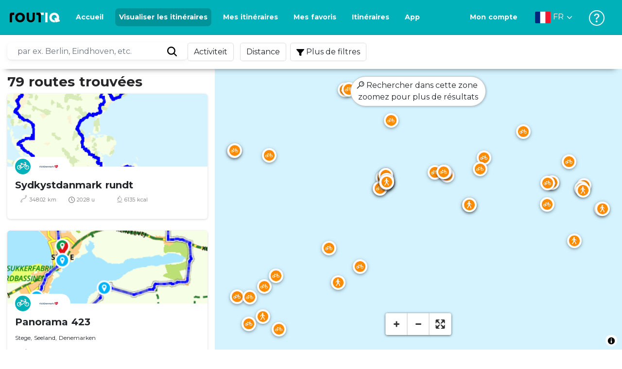

--- FILE ---
content_type: text/html; charset=utf-8
request_url: https://routiq.com/fr/routes?point=54.97961897403,12.400188976899&page=1
body_size: 39240
content:
<!doctype html>
<html data-n-head-ssr>
  <head >
    <meta data-n-head="ssr" charset="utf-8"><meta data-n-head="ssr" name="robots" content="index,follow"><meta data-n-head="ssr" name="viewport" content="width=device-width, initial-scale=1"><meta data-n-head="ssr" name="apple-itunes-app" content="app-id=648322019, app-argument=&#x27;routiq://www.routiq.com/&#x27;"><meta data-n-head="ssr" name="al:android:app_name" content="Routiq, Outdoor routes"><meta data-n-head="ssr" name="al:android:package" content="com.falk.fietsroutes.app"><meta data-n-head="ssr" name="al:ios:app_name" content="Routiq. Outdoor routes"><meta data-n-head="ssr" name="al:ios:app_store_id" content="648322019"><meta data-n-head="ssr" name="apple-mobile-web-app-title" content="Routiq"><meta data-n-head="ssr" name="apple-mobile-web-app-capable" content="yes"><meta data-n-head="ssr" name="apple-mobile-web-app-status-bar-style" content="white-translucent"><meta data-n-head="ssr" data-hid="twitter:account_id" name="twitter:account_id" content="4503599628654817"><meta data-n-head="ssr" data-hid="twitter:app:id:googleplay" name="twitter:app:id:googleplay" content="com.falk.fietsroutes.app"><meta data-n-head="ssr" data-hid="twitter:app:id:iphone" name="twitter:app:id:iphone" content="648322019"><meta data-n-head="ssr" data-hid="twitter:app:name:googleplay" name="twitter:app:name:googleplay" content="Routiq"><meta data-n-head="ssr" data-hid="twitter:app:name:iphone" name="twitter:app:name:iphone" content="Routiq"><meta data-n-head="ssr" data-hid="twitter:site" name="twitter:site" content="@routiq"><meta data-n-head="ssr" data-hid="theme-color" name="theme-color" content="#00b1b9"><meta data-n-head="ssr" data-hid="HandheldFriendly" name="HandheldFriendly" content="True"><title>79 routes</title><link data-n-head="ssr" rel="icon" type="image/x-icon" href="https://dist.routiq.routenl.systems/favicon.ico"><link data-n-head="ssr" rel="preconnect" href="https://dist.route.nl"><link data-n-head="ssr" rel="dns-prefetch" href="https://tiles.route.nl"><link data-n-head="ssr" rel="canonical" href="https://routiq.com/routes?point=54.97961897403,12.400188976899"><script data-n-head="ssr" data-hid="hotjar" type="text/javascript" charset="utf-8">(function(h,o,t,j,a,r){
            h.hj=h.hj||function(){(h.hj.q=h.hj.q||[]).push(arguments)};
            h._hjSettings={hjid:4986541,hjsv:6};
            a=o.getElementsByTagName('head')[0];
            r=o.createElement('script');r.async=1;
            r.src=t+h._hjSettings.hjid+j+h._hjSettings.hjsv;
            a.appendChild(r);
        })(window,document,'https://static.hotjar.com/c/hotjar-','.js?sv=');</script><script data-n-head="ssr" data-hid="cookieyes" src="https://cdn-cookieyes.com/client_data/7cd60663ee35b37812d2f019/script.js" type="text/javascript" charset="utf-8"></script><script data-n-head="ssr" data-hid="gtm-script">if(!window._gtm_init){window._gtm_init=1;(function(w,n,d,m,e,p){w[d]=(w[d]==1||n[d]=='yes'||n[d]==1||n[m]==1||(w[e]&&w[e][p]&&w[e][p]()))?1:0})(window,navigator,'doNotTrack','msDoNotTrack','external','msTrackingProtectionEnabled');(function(w,d,s,l,x,y){w[x]={};w._gtm_inject=function(i){if(w.doNotTrack||w[x][i])return;w[x][i]=1;w[l]=w[l]||[];w[l].push({'gtm.start':new Date().getTime(),event:'gtm.js'});var f=d.getElementsByTagName(s)[0],j=d.createElement(s);j.async=true;j.src='https://www.googletagmanager.com/gtm.js?id='+i;f.parentNode.insertBefore(j,f);}})(window,document,'script','dataLayer','_gtm_ids','_gtm_inject')}</script><script data-n-head="ssr" type="application/ld+json">{"@context":"https://schema.org","@type":"CollectionPage","hasPart":[{"@type":"SportsActivityLocation","name":"Sydkystdanmark rundt","image":"https://dist.route.nl/routemaps/app/3096552.png"},{"@type":"SportsActivityLocation","name":"Panorama 423","image":"https://dist.route.nl/routemaps/app/3096557.png"},{"@type":"SportsActivityLocation","name":"Panorama 422","image":"https://dist.route.nl/routemaps/app/3096558.png"},{"@type":"SportsActivityLocation","name":"Panorama 421","image":"https://dist.route.nl/routemaps/app/3096561.png"},{"@type":"SportsActivityLocation","name":"Klint til klint ruten","image":"https://dist.route.nl/routemaps/app/3096572.png"},{"@type":"SportsActivityLocation","name":"Ruten à l&#39;ancienne","image":"https://dist.route.nl/routemaps/app/3096577.png"},{"@type":"SportsActivityLocation","name":"Stage_6_Stubbekobing_Stege","image":"https://dist.route.nl/routemaps/app/3112042.png"},{"@type":"SportsActivityLocation","name":"Stage_7_Stege_Naestved","image":"https://dist.route.nl/routemaps/app/3112044.png"},{"@type":"SportsActivityLocation","name":"Kwalitetssti Mons Klint","image":"https://dist.route.nl/routemaps/app/3730906.png"},{"@type":"SportsActivityLocation","name":"Nyord","image":"https://dist.route.nl/routemaps/app/3730953.png"},{"@type":"SportsActivityLocation","name":"autruches","image":"https://dist.route.nl/routemaps/app/3730968.png"},{"@type":"SportsActivityLocation","name":"Ulvshale","image":"https://dist.route.nl/routemaps/app/3731127.png"},{"@type":"SportsActivityLocation","name":"Danemark : Camønoen - Zélande du Sud, Møn, Lolland et Falster","image":"https://dist.route.nl/pictures/original/09093c45-7d27-421e-a5ce-3fedf1f4a6c9.jpg"},{"@type":"SportsActivityLocation","name":"craie","image":"https://dist.route.nl/routemaps/app/2753820.png"},{"@type":"SportsActivityLocation","name":"lun","image":"https://dist.route.nl/routemaps/app/4001329.png"},{"@type":"SportsActivityLocation","name":"31 mai 2023. Danemark","image":"https://dist.route.nl/routemaps/app/4098801.png"},{"@type":"SportsActivityLocation","name":"odense - copenhague","image":"https://dist.route.nl/routemaps/app/2628850.png"},{"@type":"SportsActivityLocation","name":"D&#39;Odense à Copenhague","image":"https://dist.route.nl/routemaps/app/2622637.png"},{"@type":"SportsActivityLocation","name":"Lun","image":"https://dist.route.nl/routemaps/app/3327519.png"},{"@type":"SportsActivityLocation","name":"Mer Baltique jour 5","image":"https://dist.route.nl/routemaps/app/3490206.png"},{"@type":"SportsActivityLocation","name":"Mer Baltique jour 6","image":"https://dist.route.nl/routemaps/app/3492173.png"},{"@type":"SportsActivityLocation","name":"Mer Baltique jour 7","image":"https://dist.route.nl/routemaps/app/3492180.png"},{"@type":"SportsActivityLocation","name":"Sommets av verden","image":"https://dist.route.nl/routemaps/app/3562008.png"},{"@type":"SportsActivityLocation","name":"Sommets av verden","image":"https://dist.route.nl/routemaps/app/3562036.png"},{"@type":"SportsActivityLocation","name":"mon klint","image":"https://dist.route.nl/routemaps/app/3554316.png"},{"@type":"SportsActivityLocation","name":"mon klint","image":"https://dist.route.nl/routemaps/app/3552444.png"},{"@type":"SportsActivityLocation","name":"Borré","image":"https://dist.route.nl/routemaps/app/3656054.png"},{"@type":"SportsActivityLocation","name":"ruelle","image":"https://dist.route.nl/routemaps/app/3656077.png"},{"@type":"SportsActivityLocation","name":"Île ronde de Mon","image":"https://dist.route.nl/routemaps/app/3428990.png"},{"@type":"SportsActivityLocation","name":"Haut rond Stege Mon","image":"https://dist.route.nl/routemaps/app/3428991.png"},{"@type":"SportsActivityLocation","name":"Visite de Stege ouest lundi","image":"https://dist.route.nl/routemaps/app/3428992.png"},{"@type":"SportsActivityLocation","name":"Rond Mons Klint","image":"https://dist.route.nl/routemaps/app/3592533.png"},{"@type":"SportsActivityLocation","name":"Mons Klint","image":"https://dist.route.nl/routemaps/app/3593050.png"},{"@type":"SportsActivityLocation","name":"cp","image":"https://dist.route.nl/routemaps/app/3668715.png"},{"@type":"SportsActivityLocation","name":"Mon klint","image":"https://dist.route.nl/routemaps/app/3532758.png"},{"@type":"SportsActivityLocation","name":"camping à Mons Klint","image":"https://dist.route.nl/routemaps/app/4799145.png"},{"@type":"SportsActivityLocation","name":"cercle plus grand à clinter","image":"https://dist.route.nl/routemaps/app/4799224.png"},{"@type":"SportsActivityLocation","name":"1er","image":"https://dist.route.nl/routemaps/app/4896714.png"},{"@type":"SportsActivityLocation","name":"mon topper branlant 51","image":"https://dist.route.nl/routemaps/app/4872247.png"},{"@type":"SportsActivityLocation","name":"stege rabylle plage route 1","image":"https://dist.route.nl/routemaps/app/4276371.png"},{"@type":"SportsActivityLocation","name":"stege rabyllestrand 2","image":"https://dist.route.nl/routemaps/app/4276391.png"},{"@type":"SportsActivityLocation","name":"plage de stege rabylle 3","image":"https://dist.route.nl/routemaps/app/4276450.png"},{"@type":"SportsActivityLocation","name":"plage de rabylle - magleby","image":"https://dist.route.nl/routemaps/app/4276582.png"},{"@type":"SportsActivityLocation","name":"lun","image":"https://dist.route.nl/routemaps/app/4263839.png"},{"@type":"SportsActivityLocation","name":"Mons Klint Zélande Danemark","image":"https://dist.route.nl/routemaps/app/4263859.png"},{"@type":"SportsActivityLocation","name":"magleby","image":"https://dist.route.nl/routemaps/app/4296030.png"},{"@type":"SportsActivityLocation","name":"test","image":"https://dist.route.nl/routemaps/app/4238079.png"},{"@type":"SportsActivityLocation","name":"option pour lundi","image":"https://dist.route.nl/routemaps/app/4751076.png"},{"@type":"SportsActivityLocation","name":"BOPassez chez Liseby","image":"https://dist.route.nl/routemaps/app/4752137.png"},{"@type":"SportsActivityLocation","name":"dernière partie du camp Mons klint","image":"https://dist.route.nl/routemaps/app/4754982.png"}]}</script><link rel="preload" href="https://dist.routiq.routenl.systems/13cda51.js" as="script"><link rel="preload" href="https://dist.routiq.routenl.systems/32464df.js" as="script"><link rel="preload" href="https://dist.routiq.routenl.systems/eaff022.js" as="script"><link rel="preload" href="https://dist.routiq.routenl.systems/8c005cb.js" as="script"><link rel="preload" href="https://dist.routiq.routenl.systems/6b4a091.js" as="script"><link rel="preload" href="https://dist.routiq.routenl.systems/d744eaf.js" as="script"><link rel="preload" href="https://dist.routiq.routenl.systems/05627dd.js" as="script"><link rel="preload" href="https://dist.routiq.routenl.systems/d23cb97.js" as="script"><link rel="preload" href="https://dist.routiq.routenl.systems/7fccf33.js" as="script"><link rel="preload" href="https://dist.routiq.routenl.systems/2800b1a.js" as="script"><link rel="preload" href="https://dist.routiq.routenl.systems/1f8debb.js" as="script"><link rel="preload" href="https://dist.routiq.routenl.systems/456b4fa.js" as="script"><link rel="preload" href="https://dist.routiq.routenl.systems/7a5eca3.js" as="script"><link rel="preload" href="https://dist.routiq.routenl.systems/8b7e63b.js" as="script"><link rel="preload" href="https://dist.routiq.routenl.systems/fa4879f.js" as="script"><link rel="preload" href="https://dist.routiq.routenl.systems/5fb7730.js" as="script"><link rel="preload" href="https://dist.routiq.routenl.systems/css/89ab7d2.css" as="style"><link rel="preload" href="https://dist.routiq.routenl.systems/ac73aa9.js" as="script"><link rel="preload" href="https://dist.routiq.routenl.systems/cf41f9c.js" as="script"><link rel="preload" href="https://dist.routiq.routenl.systems/eb3a559.js" as="script"><link rel="preload" href="https://dist.routiq.routenl.systems/f236ecd.js" as="script"><link rel="preload" href="https://dist.routiq.routenl.systems/de8adb7.js" as="script"><link rel="preload" href="https://dist.routiq.routenl.systems/fb38391.js" as="script"><link rel="preload" href="https://dist.routiq.routenl.systems/0aa3adb.js" as="script"><link rel="preload" href="https://dist.routiq.routenl.systems/7024425.js" as="script"><link rel="preload" href="https://dist.routiq.routenl.systems/04eb76a.js" as="script"><link rel="preload" href="https://dist.routiq.routenl.systems/css/f6ba9a4.css" as="style"><link rel="preload" href="https://dist.routiq.routenl.systems/87fd6dd.js" as="script"><link rel="preload" href="https://dist.routiq.routenl.systems/56ebd53.js" as="script"><link rel="preload" href="https://dist.routiq.routenl.systems/257dc90.js" as="script"><link rel="preload" href="https://dist.routiq.routenl.systems/69d5a76.js" as="script"><link rel="preload" href="https://dist.routiq.routenl.systems/css/c1264ab.css" as="style"><link rel="preload" href="https://dist.routiq.routenl.systems/dae1f34.js" as="script"><link rel="preload" href="https://dist.routiq.routenl.systems/33a1b28.js" as="script"><link rel="preload" href="https://dist.routiq.routenl.systems/0faf34a.js" as="script"><link rel="preload" href="https://dist.routiq.routenl.systems/4f7ea29.js" as="script"><link rel="preload" href="https://dist.routiq.routenl.systems/b8b1df1.js" as="script"><link rel="preload" href="https://dist.routiq.routenl.systems/6b8a443.js" as="script"><link rel="preload" href="https://dist.routiq.routenl.systems/fcb4133.js" as="script"><link rel="preload" href="https://dist.routiq.routenl.systems/dbc1a9f.js" as="script"><link rel="preload" href="https://dist.routiq.routenl.systems/e5ea784.js" as="script"><link rel="preload" href="https://dist.routiq.routenl.systems/bf61077.js" as="script"><link rel="preload" href="https://dist.routiq.routenl.systems/46d498c.js" as="script"><link rel="preload" href="https://dist.routiq.routenl.systems/095e922.js" as="script"><link rel="preload" href="https://dist.routiq.routenl.systems/738616f.js" as="script"><link rel="preload" href="https://dist.routiq.routenl.systems/9fd6b15.js" as="script"><link rel="preload" href="https://dist.routiq.routenl.systems/755c7de.js" as="script"><link rel="preload" href="https://dist.routiq.routenl.systems/0c4a491.js" as="script"><link rel="preload" href="https://dist.routiq.routenl.systems/7b0c7f8.js" as="script"><link rel="preload" href="https://dist.routiq.routenl.systems/0dffbd1.js" as="script"><link rel="preload" href="https://dist.routiq.routenl.systems/f4563fc.js" as="script"><link rel="preload" href="https://dist.routiq.routenl.systems/f109550.js" as="script"><link rel="preload" href="https://dist.routiq.routenl.systems/c3ab544.js" as="script"><link rel="preload" href="https://dist.routiq.routenl.systems/2af034d.js" as="script"><link rel="preload" href="https://dist.routiq.routenl.systems/7897ff5.js" as="script"><link rel="preload" href="https://dist.routiq.routenl.systems/2a3ad9d.js" as="script"><link rel="preload" href="https://dist.routiq.routenl.systems/81b91a2.js" as="script"><link rel="preload" href="https://dist.routiq.routenl.systems/2610baf.js" as="script"><link rel="preload" href="https://dist.routiq.routenl.systems/97356a9.js" as="script"><link rel="preload" href="https://dist.routiq.routenl.systems/def464f.js" as="script"><link rel="preload" href="https://dist.routiq.routenl.systems/487eeb0.js" as="script"><link rel="preload" href="https://dist.routiq.routenl.systems/db589ca.js" as="script"><link rel="preload" href="https://dist.routiq.routenl.systems/150435a.js" as="script"><link rel="preload" href="https://dist.routiq.routenl.systems/dca566a.js" as="script"><link rel="preload" href="https://dist.routiq.routenl.systems/2b39535.js" as="script"><link rel="preload" href="https://dist.routiq.routenl.systems/css/9588123.css" as="style"><link rel="preload" href="https://dist.routiq.routenl.systems/92bf935.js" as="script"><link rel="preload" href="https://dist.routiq.routenl.systems/css/730dd1a.css" as="style"><link rel="preload" href="https://dist.routiq.routenl.systems/c59574f.js" as="script"><link rel="preload" href="https://dist.routiq.routenl.systems/css/e5c9d09.css" as="style"><link rel="preload" href="https://dist.routiq.routenl.systems/6c858c7.js" as="script"><link rel="preload" href="https://dist.routiq.routenl.systems/5274455.js" as="script"><link rel="preload" href="https://dist.routiq.routenl.systems/c1c5f86.js" as="script"><link rel="preload" href="https://dist.routiq.routenl.systems/ad8a138.js" as="script"><link rel="preload" href="https://dist.routiq.routenl.systems/d2c6d2c.js" as="script"><link rel="preload" href="https://dist.routiq.routenl.systems/81bdd43.js" as="script"><link rel="preload" href="https://dist.routiq.routenl.systems/7f8273a.js" as="script"><link rel="preload" href="https://dist.routiq.routenl.systems/bd6d9e4.js" as="script"><link rel="preload" href="https://dist.routiq.routenl.systems/581d586.js" as="script"><link rel="preload" href="https://dist.routiq.routenl.systems/css/6745a6e.css" as="style"><link rel="preload" href="https://dist.routiq.routenl.systems/172d29b.js" as="script"><link rel="preload" href="https://dist.routiq.routenl.systems/ad58d52.js" as="script"><link rel="preload" href="https://dist.routiq.routenl.systems/css/72ea655.css" as="style"><link rel="preload" href="https://dist.routiq.routenl.systems/c45f41c.js" as="script"><link rel="preload" href="https://dist.routiq.routenl.systems/css/6d1d6f1.css" as="style"><link rel="preload" href="https://dist.routiq.routenl.systems/c5bb2b5.js" as="script"><link rel="preload" href="https://dist.routiq.routenl.systems/06de04e.js" as="script"><link rel="preload" href="https://dist.routiq.routenl.systems/css/e9f380e.css" as="style"><link rel="preload" href="https://dist.routiq.routenl.systems/4c1355a.js" as="script"><link rel="preload" href="https://dist.routiq.routenl.systems/css/dea2be1.css" as="style"><link rel="preload" href="https://dist.routiq.routenl.systems/5fa34de.js" as="script"><link rel="preload" href="https://dist.routiq.routenl.systems/css/a1b4e39.css" as="style"><link rel="preload" href="https://dist.routiq.routenl.systems/de3713d.js" as="script"><link rel="stylesheet" href="https://dist.routiq.routenl.systems/css/89ab7d2.css"><link rel="stylesheet" href="https://dist.routiq.routenl.systems/css/f6ba9a4.css"><link rel="stylesheet" href="https://dist.routiq.routenl.systems/css/c1264ab.css"><link rel="stylesheet" href="https://dist.routiq.routenl.systems/css/9588123.css"><link rel="stylesheet" href="https://dist.routiq.routenl.systems/css/730dd1a.css"><link rel="stylesheet" href="https://dist.routiq.routenl.systems/css/e5c9d09.css"><link rel="stylesheet" href="https://dist.routiq.routenl.systems/css/6745a6e.css"><link rel="stylesheet" href="https://dist.routiq.routenl.systems/css/72ea655.css"><link rel="stylesheet" href="https://dist.routiq.routenl.systems/css/6d1d6f1.css"><link rel="stylesheet" href="https://dist.routiq.routenl.systems/css/e9f380e.css"><link rel="stylesheet" href="https://dist.routiq.routenl.systems/css/dea2be1.css"><link rel="stylesheet" href="https://dist.routiq.routenl.systems/css/a1b4e39.css">
  </head>
  <body >
    <noscript data-n-head="ssr" data-hid="gtm-noscript" data-pbody="true"></noscript><div data-server-rendered="true" id="__nuxt"><!----><div id="__layout"><div><div class="fixed-top collapse-padding"><nav class="navbar navbar-light bg-faded fixed-top navbar-expand-md"><button type="button" aria-label="Toggle navigation" class="navbar-toggler"><div class="hamburger--slider"><div class="hamburger-inner"></div></div></button> <a href="/fr" target="_self" class="navbar-brand nuxt-link-active mx-auto ml-md-auto fr"><svg width="193" height="48" viewBox="0 0 193 48" fill="none" xmlns="http://www.w3.org/2000/svg"><mask id="mask0" mask-type="alpha" maskUnits="userSpaceOnUse" x="0" y="0" width="193" height="48"><rect width="193" height="48" fill="#439539"></rect></mask> <g mask="url(#mask0)"><path d="M34.2628 8.02121C24.9245 7.97668 17.9429 14.7462 17.8985 23.8984C17.854 33.0284 24.7688 39.8647 34.0627 39.8869C43.3121 39.9092 50.2047 33.162 50.2714 24.032C50.3603 15.0134 43.401 8.06575 34.2628 8.02121ZM34.1071 32.9393C29.5269 32.9393 25.7916 28.931 25.7916 23.9652C25.7916 19.0217 29.5047 15.1693 34.1071 15.1693C38.6874 15.1693 42.4227 19.0217 42.4227 23.9652C42.4005 28.9087 38.6874 32.9393 34.1071 32.9393ZM55.9633 8.02121H63.4117V8.84514L63.434 25.1677C63.4562 26.437 63.5896 27.7285 63.9231 28.9533C64.768 31.9595 66.6357 33.5851 69.6151 33.5405C72.5055 33.5183 74.2842 31.8259 75.1069 28.8642C75.3737 27.8621 75.4404 27.105 75.5516 25.7467C75.6627 24.3883 75.5738 14.5235 75.5738 8.91194V8.04348H83.0445V8.39977L83.0222 26.3479C83 29.0201 82.4886 31.6032 81.0656 33.8968C78.9756 37.2593 75.9073 39.1521 72.0163 39.7088C68.9258 40.1542 65.9019 39.9092 63.056 38.5063C59.0094 36.4799 56.8082 33.1397 56.2079 28.7083C56.03 27.3722 55.9855 25.9916 55.9855 24.6555V8.8674C55.9633 8.55565 55.9633 8.28843 55.9633 8.02121ZM5.64747 8.02121C1.8899 8.04348 0 10.8493 0 14.6126V39.8869H7.44843V19.6897C7.44843 19.0885 7.4929 18.465 7.64854 17.9083C8.04875 16.4386 9.33833 15.5256 10.917 15.5256H14.8746V8.06575" fill="black"></path> <path d="M97.1852 8.02148C100.921 8.04375 102.833 10.8718 102.833 14.6129V39.8872H95.3842V19.7123C95.3842 19.111 95.3397 18.4875 95.1841 17.9308C94.7839 16.4611 93.4943 15.5481 91.9157 15.5481C90.1369 15.5259 89.7812 15.5481 87.958 15.5481V8.04375L97.1852 8.02148Z" fill="black"></path> <path d="M100.988 8.02227C102.455 9.02434 103.922 11.5852 103.922 14.0347L103.967 15.5266H112.527V8L100.988 8.02227Z" fill="white"></path> <path d="M117.573 8.04492H125.022V39.9107H117.573V8.04492ZM164.376 30.4244L161.953 31.0479C162.909 28.977 163.465 26.6611 163.487 24.1448C163.554 15.1485 156.594 8.17853 147.456 8.13399C138.118 8.08946 131.136 14.859 131.092 24.0112C131.047 33.1411 137.962 39.9775 147.256 39.9997C148.812 39.9997 149.324 40.022 150.725 39.6657C150.347 39.3539 150.035 38.9086 149.902 38.3964L148.879 34.3881L148.501 32.9185C148.501 32.9185 148.034 33.0298 147.278 33.0298C142.698 33.0298 138.963 29.0215 138.963 24.0557C138.963 19.0899 142.676 15.2598 147.278 15.2598C151.859 15.2598 155.594 19.1122 155.594 24.0557C155.594 25.325 155.349 26.5052 154.927 27.5964L154.082 24.3229L147.745 25.9485L149.857 34.1432L150.88 38.1515C151.214 39.443 152.526 40.2224 153.815 39.8884L157.817 38.864L165.999 36.7486L164.376 30.4244Z" fill="white"></path></g></svg> <!----></a> <button type="button" aria-label="Toggle navigation" class="navbar-toggler"><div class="icon-box"><i class="dripicons-user"></i></div></button> <div id="nav-md-menu-collapse" class="navbar-collapse collapse" style="display:none;"></div></nav> <div id="nav-hamburger-collapse" class="hamburger-menu-collapsed navbar-collapse collapse" style="display:none;"><div class="vh-100 d-flex flex-column justify-content-between"><ul class="d-flex flex-column pl-0"><li><a href="/" class="card-title m-0 d-flex align-items-center justify-content-between pl-4 nuxt-link-active">
            Visualiser les itinéraires
            <svg width="8" height="14" viewBox="0 0 8 14" fill="none" xmlns="http://www.w3.org/2000/svg"><path d="M8 7C8 7.2654 7.90592 7.50668 7.71775 7.6997L1.60241 13.7315C1.22608 14.0934 0.638068 14.0934 0.261739 13.7074C-0.0910696 13.3214 -0.0910681 12.7182 0.285261 12.3321L5.69499 7L0.285261 1.66785C-0.0910681 1.30594 -0.0910696 0.67864 0.261739 0.292604C0.614547 -0.0934324 1.22608 -0.0933971 1.60241 0.268512L7.71775 6.3003C7.90592 6.49332 8 6.7346 8 7Z" fill="#030405"></path></svg></a></li> <li><a href="/fr/routeplanner" class="card-title m-0 d-flex align-items-center justify-content-between pl-4">
            Itinéraires
            <svg width="8" height="14" viewBox="0 0 8 14" fill="none" xmlns="http://www.w3.org/2000/svg"><path d="M8 7C8 7.2654 7.90592 7.50668 7.71775 7.6997L1.60241 13.7315C1.22608 14.0934 0.638068 14.0934 0.261739 13.7074C-0.0910696 13.3214 -0.0910681 12.7182 0.285261 12.3321L5.69499 7L0.285261 1.66785C-0.0910681 1.30594 -0.0910696 0.67864 0.261739 0.292604C0.614547 -0.0934324 1.22608 -0.0933971 1.60241 0.268512L7.71775 6.3003C7.90592 6.49332 8 6.7346 8 7Z" fill="#030405"></path></svg></a></li> <li><a href="/fr/app" class="card-title m-0 d-flex align-items-center justify-content-between pl-4">
            Application
            <svg width="8" height="14" viewBox="0 0 8 14" fill="none" xmlns="http://www.w3.org/2000/svg"><path d="M8 7C8 7.2654 7.90592 7.50668 7.71775 7.6997L1.60241 13.7315C1.22608 14.0934 0.638068 14.0934 0.261739 13.7074C-0.0910696 13.3214 -0.0910681 12.7182 0.285261 12.3321L5.69499 7L0.285261 1.66785C-0.0910681 1.30594 -0.0910696 0.67864 0.261739 0.292604C0.614547 -0.0934324 1.22608 -0.0933971 1.60241 0.268512L7.71775 6.3003C7.90592 6.49332 8 6.7346 8 7Z" fill="#030405"></path></svg></a></li> <li><a href="https://fr.help.routiq.com" rel="nofollow" class="card-title m-0 d-flex align-items-center justify-content-between pl-4">
            Aider
            <svg width="8" height="14" viewBox="0 0 8 14" fill="none" xmlns="http://www.w3.org/2000/svg"><path d="M8 7C8 7.2654 7.90592 7.50668 7.71775 7.6997L1.60241 13.7315C1.22608 14.0934 0.638068 14.0934 0.261739 13.7074C-0.0910696 13.3214 -0.0910681 12.7182 0.285261 12.3321L5.69499 7L0.285261 1.66785C-0.0910681 1.30594 -0.0910696 0.67864 0.261739 0.292604C0.614547 -0.0934324 1.22608 -0.0933971 1.60241 0.268512L7.71775 6.3003C7.90592 6.49332 8 6.7346 8 7Z" fill="#030405"></path></svg></a></li></ul> <div class="dropdown b-dropdown language-dropdown d-flex dropup btn-group"><!----><button aria-haspopup="menu" aria-expanded="false" type="button" class="btn dropdown-toggle btn-secondary toggle dropdown-toggle-no-caret"><div class="d-flex justify-content-between align-items-center">
            Français
            <svg width="14" height="8" viewBox="0 0 14 8" fill="none" xmlns="http://www.w3.org/2000/svg"><path d="M7 8C6.7346 8 6.49332 7.90592 6.3003 7.71775L0.268483 1.60241C-0.0934261 1.22608 -0.093432 0.638068 0.292604 0.261739C0.678641 -0.0910696 1.28184 -0.0910681 1.66788 0.285261L7 5.69499L12.3322 0.285261C12.6941 -0.0910681 13.3214 -0.0910696 13.7074 0.261739C14.0934 0.614547 14.0934 1.22608 13.7315 1.60241L7.6997 7.71775C7.50668 7.90592 7.2654 8 7 8Z" fill="#030405"></path></svg></div></button><ul role="menu" tabindex="-1" class="dropdown-menu"> <li role="presentation"><a href="/nl/routes?point=54.97961897403,12.400188976899" role="menuitem" target="_self" class="dropdown-item">
          Nederlands
        </a></li><li role="presentation"><a href="/routes?point=54.97961897403,12.400188976899" role="menuitem" target="_self" class="dropdown-item">
          English
        </a></li><li role="presentation"><a href="/es/routes?point=54.97961897403,12.400188976899" role="menuitem" target="_self" class="dropdown-item">
          Español
        </a></li><li role="presentation"><a href="/de/routes?point=54.97961897403,12.400188976899" role="menuitem" target="_self" class="dropdown-item">
          Deutsch
        </a></li><li role="presentation"><a href="/da/routes?point=54.97961897403,12.400188976899" role="menuitem" target="_self" class="dropdown-item">
          Dansk
        </a></li></ul></div></div></div> <!----> <!----> <!----> <!----></div> <div class="container-fluid"><div class="content-container no-embed"><div class="row filter-row"><div class="row filter-row-content"><ul class="m-0 p-0 filter-list"><!----> <!----></ul></div></div> <div class="row no-embed"><div id="map-wrapper" class="col-lg-6 col-xl-8 col-12 order-1"><!----></div> <div id="results" class="mt-2 pr-lg-0 col-lg-6 col-xl-4 col-12 order-2"><p class="font-weight-bold h3">
        79 routes trouvées
      </p> <!----> <div class="route-items"><div class="mb-4 route-item-container"><div class="r-card clickable route-item" data-v-44bc60fc><!----> <a href="/fr/route/3096552" data-v-44bc60fc><figure data-v-44bc60fc><img src="data:image/svg+xml;charset=UTF-8,%3Csvg%20width%3D%221%22%20height%3D%221%22%20xmlns%3D%22http%3A%2F%2Fwww.w3.org%2F2000%2Fsvg%22%20viewBox%3D%220%200%20%25%7Bw%7D%20%25%7Bh%7D%22%20preserveAspectRatio%3D%22none%22%3E%3Crect%20width%3D%22100%25%22%20height%3D%22100%25%22%20style%3D%22fill%3Atransparent%3B%22%3E%3C%2Frect%3E%3C%2Fsvg%3E" alt="Sydkystdanmark rundt" width="1" height="1" onerror="this.onerror=null;this.src='/images/no-image-available.png';" class="img-fluid" data-v-44bc60fc> <div class="route-meta" data-v-44bc60fc><span class="modality-icon" data-v-44bc60fc><i class="r-icon-bike" data-v-44bc60fc></i></span> <div class="card-route-rating__group-image" data-v-44bc60fc><img src="https://dist.route.nl/grouplogos/b98f54ef-b357-40f6-ab53-921b04f5cfa9.png" alt="VisitDenmark" data-v-44bc60fc></div></div></figure> <div class="r-card-content" data-v-44bc60fc><div class="r-card-content__top" data-v-44bc60fc><div class="r-card-content__header" data-v-44bc60fc><div data-v-44bc60fc><p class="route-name" data-v-44bc60fc>Sydkystdanmark rundt</p></div></div> <span class="r-location" data-v-44bc60fc><!----><!----> <!----></span> <div class="grid-r-info text-muted" data-v-44bc60fc><div class="stats" data-v-44bc60fc><div data-v-44bc60fc><img src="https://dist.routiq.routenl.systems/img/distance.svg" class="icon-muted" data-v-44bc60fc>
              348.02 km
            </div> <div data-v-44bc60fc><i class="dripicons-clock" data-v-44bc60fc></i> 20:28 u</div> <div data-v-44bc60fc><img src="https://dist.routiq.routenl.systems/img/calories-icon.svg" class="icon-muted" data-v-44bc60fc>
              6135 kcal
            </div></div> <div class="rating" data-v-44bc60fc><div data-v-44bc60fc><div data-v-44bc60fc><!----></div></div></div></div></div></div></a></div></div><div class="mb-4 route-item-container"><div class="r-card clickable route-item" data-v-44bc60fc><!----> <a href="/fr/route/3096557" data-v-44bc60fc><figure data-v-44bc60fc><img src="data:image/svg+xml;charset=UTF-8,%3Csvg%20width%3D%221%22%20height%3D%221%22%20xmlns%3D%22http%3A%2F%2Fwww.w3.org%2F2000%2Fsvg%22%20viewBox%3D%220%200%20%25%7Bw%7D%20%25%7Bh%7D%22%20preserveAspectRatio%3D%22none%22%3E%3Crect%20width%3D%22100%25%22%20height%3D%22100%25%22%20style%3D%22fill%3Atransparent%3B%22%3E%3C%2Frect%3E%3C%2Fsvg%3E" alt="Panorama 423" width="1" height="1" onerror="this.onerror=null;this.src='/images/no-image-available.png';" class="img-fluid" data-v-44bc60fc> <div class="route-meta" data-v-44bc60fc><span class="modality-icon" data-v-44bc60fc><i class="r-icon-bike" data-v-44bc60fc></i></span> <div class="card-route-rating__group-image" data-v-44bc60fc><img src="https://dist.route.nl/grouplogos/b98f54ef-b357-40f6-ab53-921b04f5cfa9.png" alt="VisitDenmark" data-v-44bc60fc></div></div></figure> <div class="r-card-content" data-v-44bc60fc><div class="r-card-content__top" data-v-44bc60fc><div class="r-card-content__header" data-v-44bc60fc><div data-v-44bc60fc><p class="route-name" data-v-44bc60fc>Panorama 423</p></div></div> <span class="r-location" data-v-44bc60fc><span data-v-44bc60fc>Stege</span>, <span data-v-44bc60fc>Seeland</span>, <span data-v-44bc60fc>Denemarken</span></span> <div class="grid-r-info text-muted" data-v-44bc60fc><div class="stats" data-v-44bc60fc><div data-v-44bc60fc><img src="https://dist.routiq.routenl.systems/img/distance.svg" class="icon-muted" data-v-44bc60fc>
              20.71 km
            </div> <div data-v-44bc60fc><i class="dripicons-clock" data-v-44bc60fc></i> 01:13 u</div> <div data-v-44bc60fc><img src="https://dist.routiq.routenl.systems/img/calories-icon.svg" class="icon-muted" data-v-44bc60fc>
              365 kcal
            </div></div> <div class="rating" data-v-44bc60fc><div data-v-44bc60fc><div data-v-44bc60fc><!----></div></div></div></div></div></div></a></div></div><div class="mb-4 route-item-container"><div class="r-card clickable route-item" data-v-44bc60fc><!----> <a href="/fr/route/3096558" data-v-44bc60fc><figure data-v-44bc60fc><img src="data:image/svg+xml;charset=UTF-8,%3Csvg%20width%3D%221%22%20height%3D%221%22%20xmlns%3D%22http%3A%2F%2Fwww.w3.org%2F2000%2Fsvg%22%20viewBox%3D%220%200%20%25%7Bw%7D%20%25%7Bh%7D%22%20preserveAspectRatio%3D%22none%22%3E%3Crect%20width%3D%22100%25%22%20height%3D%22100%25%22%20style%3D%22fill%3Atransparent%3B%22%3E%3C%2Frect%3E%3C%2Fsvg%3E" alt="Panorama 422" width="1" height="1" onerror="this.onerror=null;this.src='/images/no-image-available.png';" class="img-fluid" data-v-44bc60fc> <div class="route-meta" data-v-44bc60fc><span class="modality-icon" data-v-44bc60fc><i class="r-icon-bike" data-v-44bc60fc></i></span> <div class="card-route-rating__group-image" data-v-44bc60fc><img src="https://dist.route.nl/grouplogos/b98f54ef-b357-40f6-ab53-921b04f5cfa9.png" alt="VisitDenmark" data-v-44bc60fc></div></div></figure> <div class="r-card-content" data-v-44bc60fc><div class="r-card-content__top" data-v-44bc60fc><div class="r-card-content__header" data-v-44bc60fc><div data-v-44bc60fc><p class="route-name" data-v-44bc60fc>Panorama 422</p></div></div> <span class="r-location" data-v-44bc60fc><span data-v-44bc60fc>Stege</span>, <span data-v-44bc60fc>Seeland</span>, <span data-v-44bc60fc>Denemarken</span></span> <div class="grid-r-info text-muted" data-v-44bc60fc><div class="stats" data-v-44bc60fc><div data-v-44bc60fc><img src="https://dist.routiq.routenl.systems/img/distance.svg" class="icon-muted" data-v-44bc60fc>
              31.46 km
            </div> <div data-v-44bc60fc><i class="dripicons-clock" data-v-44bc60fc></i> 01:51 u</div> <div data-v-44bc60fc><img src="https://dist.routiq.routenl.systems/img/calories-icon.svg" class="icon-muted" data-v-44bc60fc>
              554 kcal
            </div></div> <div class="rating" data-v-44bc60fc><div data-v-44bc60fc><div data-v-44bc60fc><!----></div></div></div></div></div></div></a></div></div><div class="mb-4 route-item-container"><div class="r-card clickable route-item" data-v-44bc60fc><!----> <a href="/fr/route/3096561" data-v-44bc60fc><figure data-v-44bc60fc><img src="data:image/svg+xml;charset=UTF-8,%3Csvg%20width%3D%221%22%20height%3D%221%22%20xmlns%3D%22http%3A%2F%2Fwww.w3.org%2F2000%2Fsvg%22%20viewBox%3D%220%200%20%25%7Bw%7D%20%25%7Bh%7D%22%20preserveAspectRatio%3D%22none%22%3E%3Crect%20width%3D%22100%25%22%20height%3D%22100%25%22%20style%3D%22fill%3Atransparent%3B%22%3E%3C%2Frect%3E%3C%2Fsvg%3E" alt="Panorama 421" width="1" height="1" onerror="this.onerror=null;this.src='/images/no-image-available.png';" class="img-fluid" data-v-44bc60fc> <div class="route-meta" data-v-44bc60fc><span class="modality-icon" data-v-44bc60fc><i class="r-icon-bike" data-v-44bc60fc></i></span> <div class="card-route-rating__group-image" data-v-44bc60fc><img src="https://dist.route.nl/grouplogos/b98f54ef-b357-40f6-ab53-921b04f5cfa9.png" alt="VisitDenmark" data-v-44bc60fc></div></div></figure> <div class="r-card-content" data-v-44bc60fc><div class="r-card-content__top" data-v-44bc60fc><div class="r-card-content__header" data-v-44bc60fc><div data-v-44bc60fc><p class="route-name" data-v-44bc60fc>Panorama 421</p></div></div> <span class="r-location" data-v-44bc60fc><span data-v-44bc60fc>Mandemarke</span>, <span data-v-44bc60fc>Seeland</span>, <span data-v-44bc60fc>Denemarken</span></span> <div class="grid-r-info text-muted" data-v-44bc60fc><div class="stats" data-v-44bc60fc><div data-v-44bc60fc><img src="https://dist.routiq.routenl.systems/img/distance.svg" class="icon-muted" data-v-44bc60fc>
              19.23 km
            </div> <div data-v-44bc60fc><i class="dripicons-clock" data-v-44bc60fc></i> 01:07 u</div> <div data-v-44bc60fc><img src="https://dist.routiq.routenl.systems/img/calories-icon.svg" class="icon-muted" data-v-44bc60fc>
              338 kcal
            </div></div> <div class="rating" data-v-44bc60fc><div data-v-44bc60fc><div data-v-44bc60fc><!----></div></div></div></div></div></div></a></div></div><div class="mb-4 route-item-container"><div class="r-card clickable route-item" data-v-44bc60fc><!----> <a href="/fr/route/3096572" data-v-44bc60fc><figure data-v-44bc60fc><img src="data:image/svg+xml;charset=UTF-8,%3Csvg%20width%3D%221%22%20height%3D%221%22%20xmlns%3D%22http%3A%2F%2Fwww.w3.org%2F2000%2Fsvg%22%20viewBox%3D%220%200%20%25%7Bw%7D%20%25%7Bh%7D%22%20preserveAspectRatio%3D%22none%22%3E%3Crect%20width%3D%22100%25%22%20height%3D%22100%25%22%20style%3D%22fill%3Atransparent%3B%22%3E%3C%2Frect%3E%3C%2Fsvg%3E" alt="Klint til klint ruten" width="1" height="1" onerror="this.onerror=null;this.src='/images/no-image-available.png';" class="img-fluid" data-v-44bc60fc> <div class="route-meta" data-v-44bc60fc><span class="modality-icon" data-v-44bc60fc><i class="r-icon-bike" data-v-44bc60fc></i></span> <div class="card-route-rating__group-image" data-v-44bc60fc><img src="https://dist.route.nl/grouplogos/b98f54ef-b357-40f6-ab53-921b04f5cfa9.png" alt="VisitDenmark" data-v-44bc60fc></div></div></figure> <div class="r-card-content" data-v-44bc60fc><div class="r-card-content__top" data-v-44bc60fc><div class="r-card-content__header" data-v-44bc60fc><div data-v-44bc60fc><p class="route-name" data-v-44bc60fc>Klint til klint ruten</p></div></div> <span class="r-location" data-v-44bc60fc><!----><!----> <!----></span> <div class="grid-r-info text-muted" data-v-44bc60fc><div class="stats" data-v-44bc60fc><div data-v-44bc60fc><img src="https://dist.routiq.routenl.systems/img/distance.svg" class="icon-muted" data-v-44bc60fc>
              228.83 km
            </div> <div data-v-44bc60fc><i class="dripicons-clock" data-v-44bc60fc></i> 13:27 u</div> <div data-v-44bc60fc><img src="https://dist.routiq.routenl.systems/img/calories-icon.svg" class="icon-muted" data-v-44bc60fc>
              4034 kcal
            </div></div> <div class="rating" data-v-44bc60fc><div data-v-44bc60fc><div data-v-44bc60fc><!----></div></div></div></div></div></div></a></div></div><div class="mb-4 route-item-container"><div class="r-card clickable route-item" data-v-44bc60fc><!----> <a href="/fr/route/3096577" data-v-44bc60fc><figure data-v-44bc60fc><img src="data:image/svg+xml;charset=UTF-8,%3Csvg%20width%3D%221%22%20height%3D%221%22%20xmlns%3D%22http%3A%2F%2Fwww.w3.org%2F2000%2Fsvg%22%20viewBox%3D%220%200%20%25%7Bw%7D%20%25%7Bh%7D%22%20preserveAspectRatio%3D%22none%22%3E%3Crect%20width%3D%22100%25%22%20height%3D%22100%25%22%20style%3D%22fill%3Atransparent%3B%22%3E%3C%2Frect%3E%3C%2Fsvg%3E" alt="Ruten à l&amp;#39;ancienne" width="1" height="1" onerror="this.onerror=null;this.src='/images/no-image-available.png';" class="img-fluid" data-v-44bc60fc> <div class="route-meta" data-v-44bc60fc><span class="modality-icon" data-v-44bc60fc><i class="r-icon-bike" data-v-44bc60fc></i></span> <div class="card-route-rating__group-image" data-v-44bc60fc><img src="https://dist.route.nl/grouplogos/b98f54ef-b357-40f6-ab53-921b04f5cfa9.png" alt="VisitDenmark" data-v-44bc60fc></div></div></figure> <div class="r-card-content" data-v-44bc60fc><div class="r-card-content__top" data-v-44bc60fc><div class="r-card-content__header" data-v-44bc60fc><div data-v-44bc60fc><p class="route-name" data-v-44bc60fc>Ruten à l&amp;#39;ancienne</p></div></div> <span class="r-location" data-v-44bc60fc><span data-v-44bc60fc>Rødehuse</span>, <span data-v-44bc60fc>Seeland</span>, <span data-v-44bc60fc>Denemarken</span></span> <div class="grid-r-info text-muted" data-v-44bc60fc><div class="stats" data-v-44bc60fc><div data-v-44bc60fc><img src="https://dist.routiq.routenl.systems/img/distance.svg" class="icon-muted" data-v-44bc60fc>
              37.94 km
            </div> <div data-v-44bc60fc><i class="dripicons-clock" data-v-44bc60fc></i> 02:13 u</div> <div data-v-44bc60fc><img src="https://dist.routiq.routenl.systems/img/calories-icon.svg" class="icon-muted" data-v-44bc60fc>
              668 kcal
            </div></div> <div class="rating" data-v-44bc60fc><div data-v-44bc60fc><div data-v-44bc60fc><!----></div></div></div></div></div></div></a></div></div><div class="mb-4 route-item-container"><div class="r-card clickable route-item" data-v-44bc60fc><!----> <a href="/fr/route/3112042" data-v-44bc60fc><figure data-v-44bc60fc><img src="data:image/svg+xml;charset=UTF-8,%3Csvg%20width%3D%221%22%20height%3D%221%22%20xmlns%3D%22http%3A%2F%2Fwww.w3.org%2F2000%2Fsvg%22%20viewBox%3D%220%200%20%25%7Bw%7D%20%25%7Bh%7D%22%20preserveAspectRatio%3D%22none%22%3E%3Crect%20width%3D%22100%25%22%20height%3D%22100%25%22%20style%3D%22fill%3Atransparent%3B%22%3E%3C%2Frect%3E%3C%2Fsvg%3E" alt="Stage_6_Stubbekobing_Stege" width="1" height="1" onerror="this.onerror=null;this.src='/images/no-image-available.png';" class="img-fluid" data-v-44bc60fc> <div class="route-meta" data-v-44bc60fc><span class="modality-icon" data-v-44bc60fc><i class="r-icon-bike" data-v-44bc60fc></i></span> <div class="card-route-rating__group-image" data-v-44bc60fc><img src="https://dist.route.nl/grouplogos/b98f54ef-b357-40f6-ab53-921b04f5cfa9.png" alt="VisitDenmark" data-v-44bc60fc></div></div></figure> <div class="r-card-content" data-v-44bc60fc><div class="r-card-content__top" data-v-44bc60fc><div class="r-card-content__header" data-v-44bc60fc><div data-v-44bc60fc><p class="route-name" data-v-44bc60fc>Stage_6_Stubbekobing_Stege</p></div></div> <span class="r-location" data-v-44bc60fc><!----><!----> <!----></span> <div class="grid-r-info text-muted" data-v-44bc60fc><div class="stats" data-v-44bc60fc><div data-v-44bc60fc><img src="https://dist.routiq.routenl.systems/img/distance.svg" class="icon-muted" data-v-44bc60fc>
              77.35 km
            </div> <div data-v-44bc60fc><i class="dripicons-clock" data-v-44bc60fc></i> 04:32 u</div> <div data-v-44bc60fc><img src="https://dist.routiq.routenl.systems/img/calories-icon.svg" class="icon-muted" data-v-44bc60fc>
              1363 kcal
            </div></div> <div class="rating" data-v-44bc60fc><div data-v-44bc60fc><div data-v-44bc60fc><!----></div></div></div></div></div></div></a></div></div><div class="mb-4 route-item-container"><div class="r-card clickable route-item" data-v-44bc60fc><!----> <a href="/fr/route/3112044" data-v-44bc60fc><figure data-v-44bc60fc><img src="data:image/svg+xml;charset=UTF-8,%3Csvg%20width%3D%221%22%20height%3D%221%22%20xmlns%3D%22http%3A%2F%2Fwww.w3.org%2F2000%2Fsvg%22%20viewBox%3D%220%200%20%25%7Bw%7D%20%25%7Bh%7D%22%20preserveAspectRatio%3D%22none%22%3E%3Crect%20width%3D%22100%25%22%20height%3D%22100%25%22%20style%3D%22fill%3Atransparent%3B%22%3E%3C%2Frect%3E%3C%2Fsvg%3E" alt="Stage_7_Stege_Naestved" width="1" height="1" onerror="this.onerror=null;this.src='/images/no-image-available.png';" class="img-fluid" data-v-44bc60fc> <div class="route-meta" data-v-44bc60fc><span class="modality-icon" data-v-44bc60fc><i class="r-icon-bike" data-v-44bc60fc></i></span> <div class="card-route-rating__group-image" data-v-44bc60fc><img src="https://dist.route.nl/grouplogos/b98f54ef-b357-40f6-ab53-921b04f5cfa9.png" alt="VisitDenmark" data-v-44bc60fc></div></div></figure> <div class="r-card-content" data-v-44bc60fc><div class="r-card-content__top" data-v-44bc60fc><div class="r-card-content__header" data-v-44bc60fc><div data-v-44bc60fc><p class="route-name" data-v-44bc60fc>Stage_7_Stege_Naestved</p></div></div> <span class="r-location" data-v-44bc60fc><!----><!----> <!----></span> <div class="grid-r-info text-muted" data-v-44bc60fc><div class="stats" data-v-44bc60fc><div data-v-44bc60fc><img src="https://dist.routiq.routenl.systems/img/distance.svg" class="icon-muted" data-v-44bc60fc>
              75.15 km
            </div> <div data-v-44bc60fc><i class="dripicons-clock" data-v-44bc60fc></i> 04:25 u</div> <div data-v-44bc60fc><img src="https://dist.routiq.routenl.systems/img/calories-icon.svg" class="icon-muted" data-v-44bc60fc>
              1324 kcal
            </div></div> <div class="rating" data-v-44bc60fc><div data-v-44bc60fc><div data-v-44bc60fc><!----></div></div></div></div></div></div></a></div></div><div class="mb-4 route-item-container"><div class="r-card clickable route-item" data-v-44bc60fc><!----> <a href="/fr/route/3730906" data-v-44bc60fc><figure data-v-44bc60fc><img src="data:image/svg+xml;charset=UTF-8,%3Csvg%20width%3D%221%22%20height%3D%221%22%20xmlns%3D%22http%3A%2F%2Fwww.w3.org%2F2000%2Fsvg%22%20viewBox%3D%220%200%20%25%7Bw%7D%20%25%7Bh%7D%22%20preserveAspectRatio%3D%22none%22%3E%3Crect%20width%3D%22100%25%22%20height%3D%22100%25%22%20style%3D%22fill%3Atransparent%3B%22%3E%3C%2Frect%3E%3C%2Fsvg%3E" alt="Kwalitetssti Mons Klint" width="1" height="1" onerror="this.onerror=null;this.src='/images/no-image-available.png';" class="img-fluid" data-v-44bc60fc> <div class="route-meta" data-v-44bc60fc><span class="modality-icon" data-v-44bc60fc><i class="r-icon-bike" data-v-44bc60fc></i></span> <div class="card-route-rating__group-image" data-v-44bc60fc><img src="https://dist.route.nl/grouplogos/bccd424d-3f3c-4ee8-ae22-447cafe4721e.png" alt="Routiq" data-v-44bc60fc></div></div></figure> <div class="r-card-content" data-v-44bc60fc><div class="r-card-content__top" data-v-44bc60fc><div class="r-card-content__header" data-v-44bc60fc><div data-v-44bc60fc><p class="route-name" data-v-44bc60fc>Kwalitetssti Mons Klint</p></div></div> <span class="r-location" data-v-44bc60fc><!----><!----> <!----></span> <div class="grid-r-info text-muted" data-v-44bc60fc><div class="stats" data-v-44bc60fc><div data-v-44bc60fc><img src="https://dist.routiq.routenl.systems/img/distance.svg" class="icon-muted" data-v-44bc60fc>
              8.17 km
            </div> <div data-v-44bc60fc><i class="dripicons-clock" data-v-44bc60fc></i> 00:28 u</div> <div data-v-44bc60fc><img src="https://dist.routiq.routenl.systems/img/calories-icon.svg" class="icon-muted" data-v-44bc60fc>
              144 kcal
            </div></div> <div class="rating" data-v-44bc60fc><div data-v-44bc60fc><div data-v-44bc60fc><!----></div></div></div></div></div></div></a></div></div><div class="mb-4 route-item-container"><div class="r-card clickable route-item" data-v-44bc60fc><!----> <a href="/fr/route/3730953" data-v-44bc60fc><figure data-v-44bc60fc><img src="data:image/svg+xml;charset=UTF-8,%3Csvg%20width%3D%221%22%20height%3D%221%22%20xmlns%3D%22http%3A%2F%2Fwww.w3.org%2F2000%2Fsvg%22%20viewBox%3D%220%200%20%25%7Bw%7D%20%25%7Bh%7D%22%20preserveAspectRatio%3D%22none%22%3E%3Crect%20width%3D%22100%25%22%20height%3D%22100%25%22%20style%3D%22fill%3Atransparent%3B%22%3E%3C%2Frect%3E%3C%2Fsvg%3E" alt="Nyord" width="1" height="1" onerror="this.onerror=null;this.src='/images/no-image-available.png';" class="img-fluid" data-v-44bc60fc> <div class="route-meta" data-v-44bc60fc><span class="modality-icon" data-v-44bc60fc><i class="r-icon-bike" data-v-44bc60fc></i></span> <div class="card-route-rating__group-image" data-v-44bc60fc><img src="https://dist.route.nl/grouplogos/bccd424d-3f3c-4ee8-ae22-447cafe4721e.png" alt="Routiq" data-v-44bc60fc></div></div></figure> <div class="r-card-content" data-v-44bc60fc><div class="r-card-content__top" data-v-44bc60fc><div class="r-card-content__header" data-v-44bc60fc><div data-v-44bc60fc><p class="route-name" data-v-44bc60fc>Nyord</p></div></div> <span class="r-location" data-v-44bc60fc><!----><!----> <!----></span> <div class="grid-r-info text-muted" data-v-44bc60fc><div class="stats" data-v-44bc60fc><div data-v-44bc60fc><img src="https://dist.routiq.routenl.systems/img/distance.svg" class="icon-muted" data-v-44bc60fc>
              8.07 km
            </div> <div data-v-44bc60fc><i class="dripicons-clock" data-v-44bc60fc></i> 00:28 u</div> <div data-v-44bc60fc><img src="https://dist.routiq.routenl.systems/img/calories-icon.svg" class="icon-muted" data-v-44bc60fc>
              142 kcal
            </div></div> <div class="rating" data-v-44bc60fc><div data-v-44bc60fc><div data-v-44bc60fc><!----></div></div></div></div></div></div></a></div></div><div class="mb-4 route-item-container"><div class="r-card clickable route-item" data-v-44bc60fc><!----> <a href="/fr/route/3730968" data-v-44bc60fc><figure data-v-44bc60fc><img src="data:image/svg+xml;charset=UTF-8,%3Csvg%20width%3D%221%22%20height%3D%221%22%20xmlns%3D%22http%3A%2F%2Fwww.w3.org%2F2000%2Fsvg%22%20viewBox%3D%220%200%20%25%7Bw%7D%20%25%7Bh%7D%22%20preserveAspectRatio%3D%22none%22%3E%3Crect%20width%3D%22100%25%22%20height%3D%22100%25%22%20style%3D%22fill%3Atransparent%3B%22%3E%3C%2Frect%3E%3C%2Fsvg%3E" alt="autruches" width="1" height="1" onerror="this.onerror=null;this.src='/images/no-image-available.png';" class="img-fluid" data-v-44bc60fc> <div class="route-meta" data-v-44bc60fc><span class="modality-icon" data-v-44bc60fc><i class="r-icon-bike" data-v-44bc60fc></i></span> <div class="card-route-rating__group-image" data-v-44bc60fc><img src="https://dist.route.nl/grouplogos/bccd424d-3f3c-4ee8-ae22-447cafe4721e.png" alt="Routiq" data-v-44bc60fc></div></div></figure> <div class="r-card-content" data-v-44bc60fc><div class="r-card-content__top" data-v-44bc60fc><div class="r-card-content__header" data-v-44bc60fc><div data-v-44bc60fc><p class="route-name" data-v-44bc60fc>autruches</p></div></div> <span class="r-location" data-v-44bc60fc><!----><!----> <!----></span> <div class="grid-r-info text-muted" data-v-44bc60fc><div class="stats" data-v-44bc60fc><div data-v-44bc60fc><img src="https://dist.routiq.routenl.systems/img/distance.svg" class="icon-muted" data-v-44bc60fc>
              0.00 km
            </div> <div data-v-44bc60fc><i class="dripicons-clock" data-v-44bc60fc></i> 00:00 u</div> <div data-v-44bc60fc><img src="https://dist.routiq.routenl.systems/img/calories-icon.svg" class="icon-muted" data-v-44bc60fc>
              0 kcal
            </div></div> <div class="rating" data-v-44bc60fc><div data-v-44bc60fc><div data-v-44bc60fc><!----></div></div></div></div></div></div></a></div></div><div class="mb-4 route-item-container"><div class="r-card clickable route-item" data-v-44bc60fc><!----> <a href="/fr/route/3731127" data-v-44bc60fc><figure data-v-44bc60fc><img src="data:image/svg+xml;charset=UTF-8,%3Csvg%20width%3D%221%22%20height%3D%221%22%20xmlns%3D%22http%3A%2F%2Fwww.w3.org%2F2000%2Fsvg%22%20viewBox%3D%220%200%20%25%7Bw%7D%20%25%7Bh%7D%22%20preserveAspectRatio%3D%22none%22%3E%3Crect%20width%3D%22100%25%22%20height%3D%22100%25%22%20style%3D%22fill%3Atransparent%3B%22%3E%3C%2Frect%3E%3C%2Fsvg%3E" alt="Ulvshale" width="1" height="1" onerror="this.onerror=null;this.src='/images/no-image-available.png';" class="img-fluid" data-v-44bc60fc> <div class="route-meta" data-v-44bc60fc><span class="modality-icon" data-v-44bc60fc><i class="r-icon-bike" data-v-44bc60fc></i></span> <div class="card-route-rating__group-image" data-v-44bc60fc><img src="https://dist.route.nl/grouplogos/bccd424d-3f3c-4ee8-ae22-447cafe4721e.png" alt="Routiq" data-v-44bc60fc></div></div></figure> <div class="r-card-content" data-v-44bc60fc><div class="r-card-content__top" data-v-44bc60fc><div class="r-card-content__header" data-v-44bc60fc><div data-v-44bc60fc><p class="route-name" data-v-44bc60fc>Ulvshale</p></div></div> <span class="r-location" data-v-44bc60fc><!----><!----> <!----></span> <div class="grid-r-info text-muted" data-v-44bc60fc><div class="stats" data-v-44bc60fc><div data-v-44bc60fc><img src="https://dist.routiq.routenl.systems/img/distance.svg" class="icon-muted" data-v-44bc60fc>
              10.37 km
            </div> <div data-v-44bc60fc><i class="dripicons-clock" data-v-44bc60fc></i> 00:36 u</div> <div data-v-44bc60fc><img src="https://dist.routiq.routenl.systems/img/calories-icon.svg" class="icon-muted" data-v-44bc60fc>
              182 kcal
            </div></div> <div class="rating" data-v-44bc60fc><div data-v-44bc60fc><div data-v-44bc60fc><!----></div></div></div></div></div></div></a></div></div><div class="mb-4 route-item-container"><div class="r-card clickable route-item" data-v-44bc60fc><!----> <a href="/fr/route/1249093" data-v-44bc60fc><figure data-v-44bc60fc><img src="data:image/svg+xml;charset=UTF-8,%3Csvg%20width%3D%221%22%20height%3D%221%22%20xmlns%3D%22http%3A%2F%2Fwww.w3.org%2F2000%2Fsvg%22%20viewBox%3D%220%200%20%25%7Bw%7D%20%25%7Bh%7D%22%20preserveAspectRatio%3D%22none%22%3E%3Crect%20width%3D%22100%25%22%20height%3D%22100%25%22%20style%3D%22fill%3Atransparent%3B%22%3E%3C%2Frect%3E%3C%2Fsvg%3E" alt="Danemark : Camønoen - Zélande du Sud, Møn, Lolland et Falster" width="1" height="1" onerror="this.onerror=null;this.src='/images/no-image-available.png';" class="img-fluid" data-v-44bc60fc> <div class="route-meta" data-v-44bc60fc><span class="modality-icon" data-v-44bc60fc><i class="r-icon-walk" data-v-44bc60fc></i></span> <div class="card-route-rating__group-image" data-v-44bc60fc><img src="https://dist.route.nl/grouplogos/b98f54ef-b357-40f6-ab53-921b04f5cfa9.png" alt="VisitDenmark" data-v-44bc60fc></div></div></figure> <div class="r-card-content" data-v-44bc60fc><div class="r-card-content__top" data-v-44bc60fc><div class="r-card-content__header" data-v-44bc60fc><div data-v-44bc60fc><p class="route-name" data-v-44bc60fc>Danemark : Camønoen - Zélande du Sud, Møn, Lolland et Falster</p></div></div> <span class="r-location" data-v-44bc60fc><span data-v-44bc60fc>Hårbølle Havn</span>, <span data-v-44bc60fc>Seeland</span>, <span data-v-44bc60fc>Denemarken</span></span> <div class="grid-r-info text-muted" data-v-44bc60fc><div class="stats" data-v-44bc60fc><div data-v-44bc60fc><img src="https://dist.routiq.routenl.systems/img/distance.svg" class="icon-muted" data-v-44bc60fc>
              406.37 km
            </div> <div data-v-44bc60fc><i class="dripicons-clock" data-v-44bc60fc></i> 101:35 u</div> <div data-v-44bc60fc><img src="https://dist.routiq.routenl.systems/img/calories-icon.svg" class="icon-muted" data-v-44bc60fc>
              23103 kcal
            </div></div> <div class="rating" data-v-44bc60fc><div data-v-44bc60fc><div data-v-44bc60fc><!----></div></div></div></div></div></div></a></div></div><div class="mb-4 route-item-container"><div class="r-card clickable route-item" data-v-44bc60fc><!----> <a href="/fr/route/2753820" data-v-44bc60fc><figure data-v-44bc60fc><img src="data:image/svg+xml;charset=UTF-8,%3Csvg%20width%3D%221%22%20height%3D%221%22%20xmlns%3D%22http%3A%2F%2Fwww.w3.org%2F2000%2Fsvg%22%20viewBox%3D%220%200%20%25%7Bw%7D%20%25%7Bh%7D%22%20preserveAspectRatio%3D%22none%22%3E%3Crect%20width%3D%22100%25%22%20height%3D%22100%25%22%20style%3D%22fill%3Atransparent%3B%22%3E%3C%2Frect%3E%3C%2Fsvg%3E" alt="craie" width="1" height="1" onerror="this.onerror=null;this.src='/images/no-image-available.png';" class="img-fluid" data-v-44bc60fc> <div class="route-meta" data-v-44bc60fc><span class="modality-icon" data-v-44bc60fc><i class="r-icon-bike" data-v-44bc60fc></i></span> <div class="card-route-rating__group-image" data-v-44bc60fc><span data-v-44bc60fc>Hans</span></div></div></figure> <div class="r-card-content" data-v-44bc60fc><div class="r-card-content__top" data-v-44bc60fc><div class="r-card-content__header" data-v-44bc60fc><div data-v-44bc60fc><p class="route-name" data-v-44bc60fc>craie</p></div></div> <span class="r-location" data-v-44bc60fc><span data-v-44bc60fc>Elmelunde</span>, <span data-v-44bc60fc>Seeland</span>, <span data-v-44bc60fc>Denemarken</span></span> <div class="grid-r-info text-muted" data-v-44bc60fc><div class="stats" data-v-44bc60fc><div data-v-44bc60fc><img src="https://dist.routiq.routenl.systems/img/distance.svg" class="icon-muted" data-v-44bc60fc>
              31.60 km
            </div> <div data-v-44bc60fc><i class="dripicons-clock" data-v-44bc60fc></i> 01:51 u</div> <div data-v-44bc60fc><img src="https://dist.routiq.routenl.systems/img/calories-icon.svg" class="icon-muted" data-v-44bc60fc>
              557 kcal
            </div></div> <div class="rating" data-v-44bc60fc><div data-v-44bc60fc><div data-v-44bc60fc><!----></div></div></div></div></div></div></a></div></div><div class="mb-4 route-item-container"><div class="r-card clickable route-item" data-v-44bc60fc><!----> <a href="/fr/route/4001329" data-v-44bc60fc><figure data-v-44bc60fc><img src="data:image/svg+xml;charset=UTF-8,%3Csvg%20width%3D%221%22%20height%3D%221%22%20xmlns%3D%22http%3A%2F%2Fwww.w3.org%2F2000%2Fsvg%22%20viewBox%3D%220%200%20%25%7Bw%7D%20%25%7Bh%7D%22%20preserveAspectRatio%3D%22none%22%3E%3Crect%20width%3D%22100%25%22%20height%3D%22100%25%22%20style%3D%22fill%3Atransparent%3B%22%3E%3C%2Frect%3E%3C%2Fsvg%3E" alt="lun" width="1" height="1" onerror="this.onerror=null;this.src='/images/no-image-available.png';" class="img-fluid" data-v-44bc60fc> <div class="route-meta" data-v-44bc60fc><span class="modality-icon" data-v-44bc60fc><i class="r-icon-bike" data-v-44bc60fc></i></span> <div class="card-route-rating__group-image" data-v-44bc60fc><span data-v-44bc60fc>Marleen</span></div></div></figure> <div class="r-card-content" data-v-44bc60fc><div class="r-card-content__top" data-v-44bc60fc><div class="r-card-content__header" data-v-44bc60fc><div data-v-44bc60fc><p class="route-name" data-v-44bc60fc>lun</p></div></div> <span class="r-location" data-v-44bc60fc><span data-v-44bc60fc>Bogø By</span>, <span data-v-44bc60fc>Seeland</span>, <span data-v-44bc60fc>Denemarken</span></span> <div class="grid-r-info text-muted" data-v-44bc60fc><div class="stats" data-v-44bc60fc><div data-v-44bc60fc><img src="https://dist.routiq.routenl.systems/img/distance.svg" class="icon-muted" data-v-44bc60fc>
              103.47 km
            </div> <div data-v-44bc60fc><i class="dripicons-clock" data-v-44bc60fc></i> 06:05 u</div> <div data-v-44bc60fc><img src="https://dist.routiq.routenl.systems/img/calories-icon.svg" class="icon-muted" data-v-44bc60fc>
              1824 kcal
            </div></div> <div class="rating" data-v-44bc60fc><div data-v-44bc60fc><div data-v-44bc60fc><!----></div></div></div></div></div></div></a></div></div><div class="mb-4 route-item-container"><div class="r-card clickable route-item" data-v-44bc60fc><!----> <a href="/fr/route/4098801" data-v-44bc60fc><figure data-v-44bc60fc><img src="data:image/svg+xml;charset=UTF-8,%3Csvg%20width%3D%221%22%20height%3D%221%22%20xmlns%3D%22http%3A%2F%2Fwww.w3.org%2F2000%2Fsvg%22%20viewBox%3D%220%200%20%25%7Bw%7D%20%25%7Bh%7D%22%20preserveAspectRatio%3D%22none%22%3E%3Crect%20width%3D%22100%25%22%20height%3D%22100%25%22%20style%3D%22fill%3Atransparent%3B%22%3E%3C%2Frect%3E%3C%2Fsvg%3E" alt="31 mai 2023. Danemark" width="1" height="1" onerror="this.onerror=null;this.src='/images/no-image-available.png';" class="img-fluid" data-v-44bc60fc> <div class="route-meta" data-v-44bc60fc><span class="modality-icon" data-v-44bc60fc><i class="r-icon-bike" data-v-44bc60fc></i></span> <div class="card-route-rating__group-image" data-v-44bc60fc><span data-v-44bc60fc>Irene</span></div></div></figure> <div class="r-card-content" data-v-44bc60fc><div class="r-card-content__top" data-v-44bc60fc><div class="r-card-content__header" data-v-44bc60fc><div data-v-44bc60fc><p class="route-name" data-v-44bc60fc>31 mai 2023. Danemark</p></div></div> <span class="r-location" data-v-44bc60fc><span data-v-44bc60fc>Mandemarke</span>, <span data-v-44bc60fc>Seeland</span>, <span data-v-44bc60fc>Denemarken</span></span> <div class="grid-r-info text-muted" data-v-44bc60fc><div class="stats" data-v-44bc60fc><div data-v-44bc60fc><img src="https://dist.routiq.routenl.systems/img/distance.svg" class="icon-muted" data-v-44bc60fc>
              19.28 km
            </div> <div data-v-44bc60fc><i class="dripicons-clock" data-v-44bc60fc></i> 01:08 u</div> <div data-v-44bc60fc><img src="https://dist.routiq.routenl.systems/img/calories-icon.svg" class="icon-muted" data-v-44bc60fc>
              339 kcal
            </div></div> <div class="rating" data-v-44bc60fc><div data-v-44bc60fc><div data-v-44bc60fc><!----></div></div></div></div></div></div></a></div></div><div class="mb-4 route-item-container"><div class="r-card clickable route-item" data-v-44bc60fc><!----> <a href="/fr/route/2628850" data-v-44bc60fc><figure data-v-44bc60fc><img src="data:image/svg+xml;charset=UTF-8,%3Csvg%20width%3D%221%22%20height%3D%221%22%20xmlns%3D%22http%3A%2F%2Fwww.w3.org%2F2000%2Fsvg%22%20viewBox%3D%220%200%20%25%7Bw%7D%20%25%7Bh%7D%22%20preserveAspectRatio%3D%22none%22%3E%3Crect%20width%3D%22100%25%22%20height%3D%22100%25%22%20style%3D%22fill%3Atransparent%3B%22%3E%3C%2Frect%3E%3C%2Fsvg%3E" alt="odense - copenhague" width="1" height="1" onerror="this.onerror=null;this.src='/images/no-image-available.png';" class="img-fluid" data-v-44bc60fc> <div class="route-meta" data-v-44bc60fc><span class="modality-icon" data-v-44bc60fc><i class="r-icon-bike" data-v-44bc60fc></i></span> <div class="card-route-rating__group-image" data-v-44bc60fc><span data-v-44bc60fc>Angèle</span></div></div></figure> <div class="r-card-content" data-v-44bc60fc><div class="r-card-content__top" data-v-44bc60fc><div class="r-card-content__header" data-v-44bc60fc><div data-v-44bc60fc><p class="route-name" data-v-44bc60fc>odense - copenhague</p></div></div> <span class="r-location" data-v-44bc60fc><span data-v-44bc60fc>Karlslunde Landsby</span>, <span data-v-44bc60fc>Seeland</span>, <span data-v-44bc60fc>Denemarken</span></span> <div class="grid-r-info text-muted" data-v-44bc60fc><div class="stats" data-v-44bc60fc><div data-v-44bc60fc><img src="https://dist.routiq.routenl.systems/img/distance.svg" class="icon-muted" data-v-44bc60fc>
              439.39 km
            </div> <div data-v-44bc60fc><i class="dripicons-clock" data-v-44bc60fc></i> 25:50 u</div> <div data-v-44bc60fc><img src="https://dist.routiq.routenl.systems/img/calories-icon.svg" class="icon-muted" data-v-44bc60fc>
              7746 kcal
            </div></div> <div class="rating" data-v-44bc60fc><div data-v-44bc60fc><div data-v-44bc60fc><!----></div></div></div></div></div></div></a></div></div><div class="mb-4 route-item-container"><div class="r-card clickable route-item" data-v-44bc60fc><!----> <a href="/fr/route/2622637" data-v-44bc60fc><figure data-v-44bc60fc><img src="data:image/svg+xml;charset=UTF-8,%3Csvg%20width%3D%221%22%20height%3D%221%22%20xmlns%3D%22http%3A%2F%2Fwww.w3.org%2F2000%2Fsvg%22%20viewBox%3D%220%200%20%25%7Bw%7D%20%25%7Bh%7D%22%20preserveAspectRatio%3D%22none%22%3E%3Crect%20width%3D%22100%25%22%20height%3D%22100%25%22%20style%3D%22fill%3Atransparent%3B%22%3E%3C%2Frect%3E%3C%2Fsvg%3E" alt="D&amp;#39;Odense à Copenhague" width="1" height="1" onerror="this.onerror=null;this.src='/images/no-image-available.png';" class="img-fluid" data-v-44bc60fc> <div class="route-meta" data-v-44bc60fc><span class="modality-icon" data-v-44bc60fc><i class="r-icon-walk" data-v-44bc60fc></i></span> <div class="card-route-rating__group-image" data-v-44bc60fc><span data-v-44bc60fc>Liesbeth, Utrecht</span></div></div></figure> <div class="r-card-content" data-v-44bc60fc><div class="r-card-content__top" data-v-44bc60fc><div class="r-card-content__header" data-v-44bc60fc><div data-v-44bc60fc><p class="route-name" data-v-44bc60fc>D&amp;#39;Odense à Copenhague</p></div></div> <span class="r-location" data-v-44bc60fc><span data-v-44bc60fc>Odense</span>, <span data-v-44bc60fc>Zuid-Denemarken</span>, <span data-v-44bc60fc>Denemarken</span></span> <div class="grid-r-info text-muted" data-v-44bc60fc><div class="stats" data-v-44bc60fc><div data-v-44bc60fc><img src="https://dist.routiq.routenl.systems/img/distance.svg" class="icon-muted" data-v-44bc60fc>
              397.40 km
            </div> <div data-v-44bc60fc><i class="dripicons-clock" data-v-44bc60fc></i> 99:20 u</div> <div data-v-44bc60fc><img src="https://dist.routiq.routenl.systems/img/calories-icon.svg" class="icon-muted" data-v-44bc60fc>
              22593 kcal
            </div></div> <div class="rating" data-v-44bc60fc><div data-v-44bc60fc><div data-v-44bc60fc><!----></div></div></div></div></div></div></a></div></div><div class="mb-4 route-item-container"><div class="r-card clickable route-item" data-v-44bc60fc><!----> <a href="/fr/route/3327519" data-v-44bc60fc><figure data-v-44bc60fc><img src="data:image/svg+xml;charset=UTF-8,%3Csvg%20width%3D%221%22%20height%3D%221%22%20xmlns%3D%22http%3A%2F%2Fwww.w3.org%2F2000%2Fsvg%22%20viewBox%3D%220%200%20%25%7Bw%7D%20%25%7Bh%7D%22%20preserveAspectRatio%3D%22none%22%3E%3Crect%20width%3D%22100%25%22%20height%3D%22100%25%22%20style%3D%22fill%3Atransparent%3B%22%3E%3C%2Frect%3E%3C%2Fsvg%3E" alt="Lun" width="1" height="1" onerror="this.onerror=null;this.src='/images/no-image-available.png';" class="img-fluid" data-v-44bc60fc> <div class="route-meta" data-v-44bc60fc><span class="modality-icon" data-v-44bc60fc><i class="r-icon-bike" data-v-44bc60fc></i></span> <div class="card-route-rating__group-image" data-v-44bc60fc><span data-v-44bc60fc>Yvonne</span></div></div></figure> <div class="r-card-content" data-v-44bc60fc><div class="r-card-content__top" data-v-44bc60fc><div class="r-card-content__header" data-v-44bc60fc><div data-v-44bc60fc><p class="route-name" data-v-44bc60fc>Lun</p></div></div> <span class="r-location" data-v-44bc60fc><span data-v-44bc60fc>Borre</span>, <span data-v-44bc60fc>Seeland</span>, <span data-v-44bc60fc>Denemarken</span></span> <div class="grid-r-info text-muted" data-v-44bc60fc><div class="stats" data-v-44bc60fc><div data-v-44bc60fc><img src="https://dist.routiq.routenl.systems/img/distance.svg" class="icon-muted" data-v-44bc60fc>
              16.75 km
            </div> <div data-v-44bc60fc><i class="dripicons-clock" data-v-44bc60fc></i> 00:59 u</div> <div data-v-44bc60fc><img src="https://dist.routiq.routenl.systems/img/calories-icon.svg" class="icon-muted" data-v-44bc60fc>
              295 kcal
            </div></div> <div class="rating" data-v-44bc60fc><div data-v-44bc60fc><div data-v-44bc60fc><!----></div></div></div></div></div></div></a></div></div><div class="mb-4 route-item-container"><div class="r-card clickable route-item" data-v-44bc60fc><!----> <a href="/fr/route/3490206" data-v-44bc60fc><figure data-v-44bc60fc><img src="data:image/svg+xml;charset=UTF-8,%3Csvg%20width%3D%221%22%20height%3D%221%22%20xmlns%3D%22http%3A%2F%2Fwww.w3.org%2F2000%2Fsvg%22%20viewBox%3D%220%200%20%25%7Bw%7D%20%25%7Bh%7D%22%20preserveAspectRatio%3D%22none%22%3E%3Crect%20width%3D%22100%25%22%20height%3D%22100%25%22%20style%3D%22fill%3Atransparent%3B%22%3E%3C%2Frect%3E%3C%2Fsvg%3E" alt="Mer Baltique jour 5" width="1" height="1" onerror="this.onerror=null;this.src='/images/no-image-available.png';" class="img-fluid" data-v-44bc60fc> <div class="route-meta" data-v-44bc60fc><span class="modality-icon" data-v-44bc60fc><i class="r-icon-bike" data-v-44bc60fc></i></span> <div class="card-route-rating__group-image" data-v-44bc60fc><span data-v-44bc60fc>Verwijderde gebruiker</span></div></div></figure> <div class="r-card-content" data-v-44bc60fc><div class="r-card-content__top" data-v-44bc60fc><div class="r-card-content__header" data-v-44bc60fc><div data-v-44bc60fc><p class="route-name" data-v-44bc60fc>Mer Baltique jour 5</p></div></div> <span class="r-location" data-v-44bc60fc><span data-v-44bc60fc>Nykøbing Falster</span>, <span data-v-44bc60fc>Seeland</span>, <span data-v-44bc60fc>Denemarken</span></span> <div class="grid-r-info text-muted" data-v-44bc60fc><div class="stats" data-v-44bc60fc><div data-v-44bc60fc><img src="https://dist.routiq.routenl.systems/img/distance.svg" class="icon-muted" data-v-44bc60fc>
              61.82 km
            </div> <div data-v-44bc60fc><i class="dripicons-clock" data-v-44bc60fc></i> 03:38 u</div> <div data-v-44bc60fc><img src="https://dist.routiq.routenl.systems/img/calories-icon.svg" class="icon-muted" data-v-44bc60fc>
              1089 kcal
            </div></div> <div class="rating" data-v-44bc60fc><div data-v-44bc60fc><div data-v-44bc60fc><!----></div></div></div></div></div></div></a></div></div><div class="mb-4 route-item-container"><div class="r-card clickable route-item" data-v-44bc60fc><!----> <a href="/fr/route/3492173" data-v-44bc60fc><figure data-v-44bc60fc><img src="data:image/svg+xml;charset=UTF-8,%3Csvg%20width%3D%221%22%20height%3D%221%22%20xmlns%3D%22http%3A%2F%2Fwww.w3.org%2F2000%2Fsvg%22%20viewBox%3D%220%200%20%25%7Bw%7D%20%25%7Bh%7D%22%20preserveAspectRatio%3D%22none%22%3E%3Crect%20width%3D%22100%25%22%20height%3D%22100%25%22%20style%3D%22fill%3Atransparent%3B%22%3E%3C%2Frect%3E%3C%2Fsvg%3E" alt="Mer Baltique jour 6" width="1" height="1" onerror="this.onerror=null;this.src='/images/no-image-available.png';" class="img-fluid" data-v-44bc60fc> <div class="route-meta" data-v-44bc60fc><span class="modality-icon" data-v-44bc60fc><i class="r-icon-bike" data-v-44bc60fc></i></span> <div class="card-route-rating__group-image" data-v-44bc60fc><span data-v-44bc60fc>Verwijderde gebruiker</span></div></div></figure> <div class="r-card-content" data-v-44bc60fc><div class="r-card-content__top" data-v-44bc60fc><div class="r-card-content__header" data-v-44bc60fc><div data-v-44bc60fc><p class="route-name" data-v-44bc60fc>Mer Baltique jour 6</p></div></div> <span class="r-location" data-v-44bc60fc><span data-v-44bc60fc>Hjelm</span>, <span data-v-44bc60fc>Seeland</span>, <span data-v-44bc60fc>Denemarken</span></span> <div class="grid-r-info text-muted" data-v-44bc60fc><div class="stats" data-v-44bc60fc><div data-v-44bc60fc><img src="https://dist.routiq.routenl.systems/img/distance.svg" class="icon-muted" data-v-44bc60fc>
              48.73 km
            </div> <div data-v-44bc60fc><i class="dripicons-clock" data-v-44bc60fc></i> 02:51 u</div> <div data-v-44bc60fc><img src="https://dist.routiq.routenl.systems/img/calories-icon.svg" class="icon-muted" data-v-44bc60fc>
              859 kcal
            </div></div> <div class="rating" data-v-44bc60fc><div data-v-44bc60fc><div data-v-44bc60fc><!----></div></div></div></div></div></div></a></div></div><div class="mb-4 route-item-container"><div class="r-card clickable route-item" data-v-44bc60fc><!----> <a href="/fr/route/3492180" data-v-44bc60fc><figure data-v-44bc60fc><img src="data:image/svg+xml;charset=UTF-8,%3Csvg%20width%3D%221%22%20height%3D%221%22%20xmlns%3D%22http%3A%2F%2Fwww.w3.org%2F2000%2Fsvg%22%20viewBox%3D%220%200%20%25%7Bw%7D%20%25%7Bh%7D%22%20preserveAspectRatio%3D%22none%22%3E%3Crect%20width%3D%22100%25%22%20height%3D%22100%25%22%20style%3D%22fill%3Atransparent%3B%22%3E%3C%2Frect%3E%3C%2Fsvg%3E" alt="Mer Baltique jour 7" width="1" height="1" onerror="this.onerror=null;this.src='/images/no-image-available.png';" class="img-fluid" data-v-44bc60fc> <div class="route-meta" data-v-44bc60fc><span class="modality-icon" data-v-44bc60fc><i class="r-icon-bike" data-v-44bc60fc></i></span> <div class="card-route-rating__group-image" data-v-44bc60fc><span data-v-44bc60fc>Verwijderde gebruiker</span></div></div></figure> <div class="r-card-content" data-v-44bc60fc><div class="r-card-content__top" data-v-44bc60fc><div class="r-card-content__header" data-v-44bc60fc><div data-v-44bc60fc><p class="route-name" data-v-44bc60fc>Mer Baltique jour 7</p></div></div> <span class="r-location" data-v-44bc60fc><span data-v-44bc60fc>Stege</span>, <span data-v-44bc60fc>Seeland</span>, <span data-v-44bc60fc>Denemarken</span></span> <div class="grid-r-info text-muted" data-v-44bc60fc><div class="stats" data-v-44bc60fc><div data-v-44bc60fc><img src="https://dist.routiq.routenl.systems/img/distance.svg" class="icon-muted" data-v-44bc60fc>
              76.39 km
            </div> <div data-v-44bc60fc><i class="dripicons-clock" data-v-44bc60fc></i> 04:29 u</div> <div data-v-44bc60fc><img src="https://dist.routiq.routenl.systems/img/calories-icon.svg" class="icon-muted" data-v-44bc60fc>
              1346 kcal
            </div></div> <div class="rating" data-v-44bc60fc><div data-v-44bc60fc><div data-v-44bc60fc><!----></div></div></div></div></div></div></a></div></div><div class="mb-4 route-item-container"><div class="r-card clickable route-item" data-v-44bc60fc><!----> <a href="/fr/route/3562008" data-v-44bc60fc><figure data-v-44bc60fc><img src="data:image/svg+xml;charset=UTF-8,%3Csvg%20width%3D%221%22%20height%3D%221%22%20xmlns%3D%22http%3A%2F%2Fwww.w3.org%2F2000%2Fsvg%22%20viewBox%3D%220%200%20%25%7Bw%7D%20%25%7Bh%7D%22%20preserveAspectRatio%3D%22none%22%3E%3Crect%20width%3D%22100%25%22%20height%3D%22100%25%22%20style%3D%22fill%3Atransparent%3B%22%3E%3C%2Frect%3E%3C%2Fsvg%3E" alt="Sommets av verden" width="1" height="1" onerror="this.onerror=null;this.src='/images/no-image-available.png';" class="img-fluid" data-v-44bc60fc> <div class="route-meta" data-v-44bc60fc><span class="modality-icon" data-v-44bc60fc><i class="r-icon-bike" data-v-44bc60fc></i></span> <div class="card-route-rating__group-image" data-v-44bc60fc><span data-v-44bc60fc>Knut Erik</span></div></div></figure> <div class="r-card-content" data-v-44bc60fc><div class="r-card-content__top" data-v-44bc60fc><div class="r-card-content__header" data-v-44bc60fc><div data-v-44bc60fc><p class="route-name" data-v-44bc60fc>Sommets av verden</p></div></div> <span class="r-location" data-v-44bc60fc><span data-v-44bc60fc>Sømarke</span>, <span data-v-44bc60fc>Seeland</span>, <span data-v-44bc60fc>Denemarken</span></span> <div class="grid-r-info text-muted" data-v-44bc60fc><div class="stats" data-v-44bc60fc><div data-v-44bc60fc><img src="https://dist.routiq.routenl.systems/img/distance.svg" class="icon-muted" data-v-44bc60fc>
              16.15 km
            </div> <div data-v-44bc60fc><i class="dripicons-clock" data-v-44bc60fc></i> 00:57 u</div> <div data-v-44bc60fc><img src="https://dist.routiq.routenl.systems/img/calories-icon.svg" class="icon-muted" data-v-44bc60fc>
              284 kcal
            </div></div> <div class="rating" data-v-44bc60fc><div data-v-44bc60fc><div data-v-44bc60fc><!----></div></div></div></div></div></div></a></div></div><div class="mb-4 route-item-container"><div class="r-card clickable route-item" data-v-44bc60fc><!----> <a href="/fr/route/3562036" data-v-44bc60fc><figure data-v-44bc60fc><img src="data:image/svg+xml;charset=UTF-8,%3Csvg%20width%3D%221%22%20height%3D%221%22%20xmlns%3D%22http%3A%2F%2Fwww.w3.org%2F2000%2Fsvg%22%20viewBox%3D%220%200%20%25%7Bw%7D%20%25%7Bh%7D%22%20preserveAspectRatio%3D%22none%22%3E%3Crect%20width%3D%22100%25%22%20height%3D%22100%25%22%20style%3D%22fill%3Atransparent%3B%22%3E%3C%2Frect%3E%3C%2Fsvg%3E" alt="Sommets av verden" width="1" height="1" onerror="this.onerror=null;this.src='/images/no-image-available.png';" class="img-fluid" data-v-44bc60fc> <div class="route-meta" data-v-44bc60fc><span class="modality-icon" data-v-44bc60fc><i class="r-icon-bike" data-v-44bc60fc></i></span> <div class="card-route-rating__group-image" data-v-44bc60fc><span data-v-44bc60fc>Knut Erik</span></div></div></figure> <div class="r-card-content" data-v-44bc60fc><div class="r-card-content__top" data-v-44bc60fc><div class="r-card-content__header" data-v-44bc60fc><div data-v-44bc60fc><p class="route-name" data-v-44bc60fc>Sommets av verden</p></div></div> <span class="r-location" data-v-44bc60fc><span data-v-44bc60fc>Sømarke</span>, <span data-v-44bc60fc>Seeland</span>, <span data-v-44bc60fc>Denemarken</span></span> <div class="grid-r-info text-muted" data-v-44bc60fc><div class="stats" data-v-44bc60fc><div data-v-44bc60fc><img src="https://dist.routiq.routenl.systems/img/distance.svg" class="icon-muted" data-v-44bc60fc>
              16.15 km
            </div> <div data-v-44bc60fc><i class="dripicons-clock" data-v-44bc60fc></i> 00:57 u</div> <div data-v-44bc60fc><img src="https://dist.routiq.routenl.systems/img/calories-icon.svg" class="icon-muted" data-v-44bc60fc>
              284 kcal
            </div></div> <div class="rating" data-v-44bc60fc><div data-v-44bc60fc><div data-v-44bc60fc><!----></div></div></div></div></div></div></a></div></div><div class="mb-4 route-item-container"><div class="r-card clickable route-item" data-v-44bc60fc><!----> <a href="/fr/route/3554316" data-v-44bc60fc><figure data-v-44bc60fc><img src="data:image/svg+xml;charset=UTF-8,%3Csvg%20width%3D%221%22%20height%3D%221%22%20xmlns%3D%22http%3A%2F%2Fwww.w3.org%2F2000%2Fsvg%22%20viewBox%3D%220%200%20%25%7Bw%7D%20%25%7Bh%7D%22%20preserveAspectRatio%3D%22none%22%3E%3Crect%20width%3D%22100%25%22%20height%3D%22100%25%22%20style%3D%22fill%3Atransparent%3B%22%3E%3C%2Frect%3E%3C%2Fsvg%3E" alt="mon klint" width="1" height="1" onerror="this.onerror=null;this.src='/images/no-image-available.png';" class="img-fluid" data-v-44bc60fc> <div class="route-meta" data-v-44bc60fc><span class="modality-icon" data-v-44bc60fc><i class="r-icon-bike" data-v-44bc60fc></i></span> <div class="card-route-rating__group-image" data-v-44bc60fc><span data-v-44bc60fc>Frank </span></div></div></figure> <div class="r-card-content" data-v-44bc60fc><div class="r-card-content__top" data-v-44bc60fc><div class="r-card-content__header" data-v-44bc60fc><div data-v-44bc60fc><p class="route-name" data-v-44bc60fc>mon klint</p></div></div> <span class="r-location" data-v-44bc60fc><!----><!----> <!----></span> <div class="grid-r-info text-muted" data-v-44bc60fc><div class="stats" data-v-44bc60fc><div data-v-44bc60fc><img src="https://dist.routiq.routenl.systems/img/distance.svg" class="icon-muted" data-v-44bc60fc>
              35.64 km
            </div> <div data-v-44bc60fc><i class="dripicons-clock" data-v-44bc60fc></i> 02:05 u</div> <div data-v-44bc60fc><img src="https://dist.routiq.routenl.systems/img/calories-icon.svg" class="icon-muted" data-v-44bc60fc>
              628 kcal
            </div></div> <div class="rating" data-v-44bc60fc><div data-v-44bc60fc><div data-v-44bc60fc><!----></div></div></div></div></div></div></a></div></div><div class="mb-4 route-item-container"><div class="r-card clickable route-item" data-v-44bc60fc><!----> <a href="/fr/route/3552444" data-v-44bc60fc><figure data-v-44bc60fc><img src="data:image/svg+xml;charset=UTF-8,%3Csvg%20width%3D%221%22%20height%3D%221%22%20xmlns%3D%22http%3A%2F%2Fwww.w3.org%2F2000%2Fsvg%22%20viewBox%3D%220%200%20%25%7Bw%7D%20%25%7Bh%7D%22%20preserveAspectRatio%3D%22none%22%3E%3Crect%20width%3D%22100%25%22%20height%3D%22100%25%22%20style%3D%22fill%3Atransparent%3B%22%3E%3C%2Frect%3E%3C%2Fsvg%3E" alt="mon klint" width="1" height="1" onerror="this.onerror=null;this.src='/images/no-image-available.png';" class="img-fluid" data-v-44bc60fc> <div class="route-meta" data-v-44bc60fc><span class="modality-icon" data-v-44bc60fc><i class="r-icon-bike" data-v-44bc60fc></i></span> <div class="card-route-rating__group-image" data-v-44bc60fc><span data-v-44bc60fc>Frank </span></div></div></figure> <div class="r-card-content" data-v-44bc60fc><div class="r-card-content__top" data-v-44bc60fc><div class="r-card-content__header" data-v-44bc60fc><div data-v-44bc60fc><p class="route-name" data-v-44bc60fc>mon klint</p></div></div> <span class="r-location" data-v-44bc60fc><span data-v-44bc60fc>Hjertebjerg</span>, <span data-v-44bc60fc>Seeland</span>, <span data-v-44bc60fc>Denemarken</span></span> <div class="grid-r-info text-muted" data-v-44bc60fc><div class="stats" data-v-44bc60fc><div data-v-44bc60fc><img src="https://dist.routiq.routenl.systems/img/distance.svg" class="icon-muted" data-v-44bc60fc>
              32.17 km
            </div> <div data-v-44bc60fc><i class="dripicons-clock" data-v-44bc60fc></i> 01:53 u</div> <div data-v-44bc60fc><img src="https://dist.routiq.routenl.systems/img/calories-icon.svg" class="icon-muted" data-v-44bc60fc>
              567 kcal
            </div></div> <div class="rating" data-v-44bc60fc><div data-v-44bc60fc><div data-v-44bc60fc><!----></div></div></div></div></div></div></a></div></div><div class="mb-4 route-item-container"><div class="r-card clickable route-item" data-v-44bc60fc><!----> <a href="/fr/route/3656054" data-v-44bc60fc><figure data-v-44bc60fc><img src="data:image/svg+xml;charset=UTF-8,%3Csvg%20width%3D%221%22%20height%3D%221%22%20xmlns%3D%22http%3A%2F%2Fwww.w3.org%2F2000%2Fsvg%22%20viewBox%3D%220%200%20%25%7Bw%7D%20%25%7Bh%7D%22%20preserveAspectRatio%3D%22none%22%3E%3Crect%20width%3D%22100%25%22%20height%3D%22100%25%22%20style%3D%22fill%3Atransparent%3B%22%3E%3C%2Frect%3E%3C%2Fsvg%3E" alt="Borré" width="1" height="1" onerror="this.onerror=null;this.src='/images/no-image-available.png';" class="img-fluid" data-v-44bc60fc> <div class="route-meta" data-v-44bc60fc><span class="modality-icon" data-v-44bc60fc><i class="r-icon-bike" data-v-44bc60fc></i></span> <div class="card-route-rating__group-image" data-v-44bc60fc><span data-v-44bc60fc>Pat, Noord-Brabant</span></div></div></figure> <div class="r-card-content" data-v-44bc60fc><div class="r-card-content__top" data-v-44bc60fc><div class="r-card-content__header" data-v-44bc60fc><div data-v-44bc60fc><p class="route-name" data-v-44bc60fc>Borré</p></div></div> <span class="r-location" data-v-44bc60fc><!----><!----> <!----></span> <div class="grid-r-info text-muted" data-v-44bc60fc><div class="stats" data-v-44bc60fc><div data-v-44bc60fc><img src="https://dist.routiq.routenl.systems/img/distance.svg" class="icon-muted" data-v-44bc60fc>
              22.65 km
            </div> <div data-v-44bc60fc><i class="dripicons-clock" data-v-44bc60fc></i> 01:19 u</div> <div data-v-44bc60fc><img src="https://dist.routiq.routenl.systems/img/calories-icon.svg" class="icon-muted" data-v-44bc60fc>
              399 kcal
            </div></div> <div class="rating" data-v-44bc60fc><div data-v-44bc60fc><div data-v-44bc60fc><!----></div></div></div></div></div></div></a></div></div><div class="mb-4 route-item-container"><div class="r-card clickable route-item" data-v-44bc60fc><!----> <a href="/fr/route/3656077" data-v-44bc60fc><figure data-v-44bc60fc><img src="data:image/svg+xml;charset=UTF-8,%3Csvg%20width%3D%221%22%20height%3D%221%22%20xmlns%3D%22http%3A%2F%2Fwww.w3.org%2F2000%2Fsvg%22%20viewBox%3D%220%200%20%25%7Bw%7D%20%25%7Bh%7D%22%20preserveAspectRatio%3D%22none%22%3E%3Crect%20width%3D%22100%25%22%20height%3D%22100%25%22%20style%3D%22fill%3Atransparent%3B%22%3E%3C%2Frect%3E%3C%2Fsvg%3E" alt="ruelle" width="1" height="1" onerror="this.onerror=null;this.src='/images/no-image-available.png';" class="img-fluid" data-v-44bc60fc> <div class="route-meta" data-v-44bc60fc><span class="modality-icon" data-v-44bc60fc><i class="r-icon-bike" data-v-44bc60fc></i></span> <div class="card-route-rating__group-image" data-v-44bc60fc><span data-v-44bc60fc>H</span></div></div></figure> <div class="r-card-content" data-v-44bc60fc><div class="r-card-content__top" data-v-44bc60fc><div class="r-card-content__header" data-v-44bc60fc><div data-v-44bc60fc><p class="route-name" data-v-44bc60fc>ruelle</p></div></div> <span class="r-location" data-v-44bc60fc><span data-v-44bc60fc>Stege</span>, <span data-v-44bc60fc>Seeland</span>, <span data-v-44bc60fc>Denemarken</span></span> <div class="grid-r-info text-muted" data-v-44bc60fc><div class="stats" data-v-44bc60fc><div data-v-44bc60fc><img src="https://dist.routiq.routenl.systems/img/distance.svg" class="icon-muted" data-v-44bc60fc>
              23.48 km
            </div> <div data-v-44bc60fc><i class="dripicons-clock" data-v-44bc60fc></i> 01:22 u</div> <div data-v-44bc60fc><img src="https://dist.routiq.routenl.systems/img/calories-icon.svg" class="icon-muted" data-v-44bc60fc>
              414 kcal
            </div></div> <div class="rating" data-v-44bc60fc><div data-v-44bc60fc><div data-v-44bc60fc><!----></div></div></div></div></div></div></a></div></div><div class="mb-4 route-item-container"><div class="r-card clickable route-item" data-v-44bc60fc><!----> <a href="/fr/route/3428990" data-v-44bc60fc><figure data-v-44bc60fc><img src="data:image/svg+xml;charset=UTF-8,%3Csvg%20width%3D%221%22%20height%3D%221%22%20xmlns%3D%22http%3A%2F%2Fwww.w3.org%2F2000%2Fsvg%22%20viewBox%3D%220%200%20%25%7Bw%7D%20%25%7Bh%7D%22%20preserveAspectRatio%3D%22none%22%3E%3Crect%20width%3D%22100%25%22%20height%3D%22100%25%22%20style%3D%22fill%3Atransparent%3B%22%3E%3C%2Frect%3E%3C%2Fsvg%3E" alt="Île ronde de Mon" width="1" height="1" onerror="this.onerror=null;this.src='/images/no-image-available.png';" class="img-fluid" data-v-44bc60fc> <div class="route-meta" data-v-44bc60fc><span class="modality-icon" data-v-44bc60fc><i class="r-icon-bike" data-v-44bc60fc></i></span> <div class="card-route-rating__group-image" data-v-44bc60fc><span data-v-44bc60fc>Henk, Noord-Brabant</span></div></div></figure> <div class="r-card-content" data-v-44bc60fc><div class="r-card-content__top" data-v-44bc60fc><div class="r-card-content__header" data-v-44bc60fc><div data-v-44bc60fc><p class="route-name" data-v-44bc60fc>Île ronde de Mon</p></div></div> <span class="r-location" data-v-44bc60fc><span data-v-44bc60fc>Stege</span>, <span data-v-44bc60fc>Seeland</span>, <span data-v-44bc60fc>Denemarken</span></span> <div class="grid-r-info text-muted" data-v-44bc60fc><div class="stats" data-v-44bc60fc><div data-v-44bc60fc><img src="https://dist.routiq.routenl.systems/img/distance.svg" class="icon-muted" data-v-44bc60fc>
              48.44 km
            </div> <div data-v-44bc60fc><i class="dripicons-clock" data-v-44bc60fc></i> 02:50 u</div> <div data-v-44bc60fc><img src="https://dist.routiq.routenl.systems/img/calories-icon.svg" class="icon-muted" data-v-44bc60fc>
              854 kcal
            </div></div> <div class="rating" data-v-44bc60fc><div data-v-44bc60fc><div data-v-44bc60fc><!----></div></div></div></div></div></div></a></div></div><div class="mb-4 route-item-container"><div class="r-card clickable route-item" data-v-44bc60fc><!----> <a href="/fr/route/3428991" data-v-44bc60fc><figure data-v-44bc60fc><img src="data:image/svg+xml;charset=UTF-8,%3Csvg%20width%3D%221%22%20height%3D%221%22%20xmlns%3D%22http%3A%2F%2Fwww.w3.org%2F2000%2Fsvg%22%20viewBox%3D%220%200%20%25%7Bw%7D%20%25%7Bh%7D%22%20preserveAspectRatio%3D%22none%22%3E%3Crect%20width%3D%22100%25%22%20height%3D%22100%25%22%20style%3D%22fill%3Atransparent%3B%22%3E%3C%2Frect%3E%3C%2Fsvg%3E" alt="Haut rond Stege Mon" width="1" height="1" onerror="this.onerror=null;this.src='/images/no-image-available.png';" class="img-fluid" data-v-44bc60fc> <div class="route-meta" data-v-44bc60fc><span class="modality-icon" data-v-44bc60fc><i class="r-icon-bike" data-v-44bc60fc></i></span> <div class="card-route-rating__group-image" data-v-44bc60fc><span data-v-44bc60fc>Henk, Noord-Brabant</span></div></div></figure> <div class="r-card-content" data-v-44bc60fc><div class="r-card-content__top" data-v-44bc60fc><div class="r-card-content__header" data-v-44bc60fc><div data-v-44bc60fc><p class="route-name" data-v-44bc60fc>Haut rond Stege Mon</p></div></div> <span class="r-location" data-v-44bc60fc><span data-v-44bc60fc>Stege</span>, <span data-v-44bc60fc>Seeland</span>, <span data-v-44bc60fc>Denemarken</span></span> <div class="grid-r-info text-muted" data-v-44bc60fc><div class="stats" data-v-44bc60fc><div data-v-44bc60fc><img src="https://dist.routiq.routenl.systems/img/distance.svg" class="icon-muted" data-v-44bc60fc>
              31.63 km
            </div> <div data-v-44bc60fc><i class="dripicons-clock" data-v-44bc60fc></i> 01:51 u</div> <div data-v-44bc60fc><img src="https://dist.routiq.routenl.systems/img/calories-icon.svg" class="icon-muted" data-v-44bc60fc>
              557 kcal
            </div></div> <div class="rating" data-v-44bc60fc><div data-v-44bc60fc><div data-v-44bc60fc><!----></div></div></div></div></div></div></a></div></div><div class="mb-4 route-item-container"><div class="r-card clickable route-item" data-v-44bc60fc><!----> <a href="/fr/route/3428992" data-v-44bc60fc><figure data-v-44bc60fc><img src="data:image/svg+xml;charset=UTF-8,%3Csvg%20width%3D%221%22%20height%3D%221%22%20xmlns%3D%22http%3A%2F%2Fwww.w3.org%2F2000%2Fsvg%22%20viewBox%3D%220%200%20%25%7Bw%7D%20%25%7Bh%7D%22%20preserveAspectRatio%3D%22none%22%3E%3Crect%20width%3D%22100%25%22%20height%3D%22100%25%22%20style%3D%22fill%3Atransparent%3B%22%3E%3C%2Frect%3E%3C%2Fsvg%3E" alt="Visite de Stege ouest lundi" width="1" height="1" onerror="this.onerror=null;this.src='/images/no-image-available.png';" class="img-fluid" data-v-44bc60fc> <div class="route-meta" data-v-44bc60fc><span class="modality-icon" data-v-44bc60fc><i class="r-icon-bike" data-v-44bc60fc></i></span> <div class="card-route-rating__group-image" data-v-44bc60fc><span data-v-44bc60fc>Henk, Noord-Brabant</span></div></div></figure> <div class="r-card-content" data-v-44bc60fc><div class="r-card-content__top" data-v-44bc60fc><div class="r-card-content__header" data-v-44bc60fc><div data-v-44bc60fc><p class="route-name" data-v-44bc60fc>Visite de Stege ouest lundi</p></div></div> <span class="r-location" data-v-44bc60fc><span data-v-44bc60fc>Stege</span>, <span data-v-44bc60fc>Seeland</span>, <span data-v-44bc60fc>Denemarken</span></span> <div class="grid-r-info text-muted" data-v-44bc60fc><div class="stats" data-v-44bc60fc><div data-v-44bc60fc><img src="https://dist.routiq.routenl.systems/img/distance.svg" class="icon-muted" data-v-44bc60fc>
              38.65 km
            </div> <div data-v-44bc60fc><i class="dripicons-clock" data-v-44bc60fc></i> 02:16 u</div> <div data-v-44bc60fc><img src="https://dist.routiq.routenl.systems/img/calories-icon.svg" class="icon-muted" data-v-44bc60fc>
              681 kcal
            </div></div> <div class="rating" data-v-44bc60fc><div data-v-44bc60fc><div data-v-44bc60fc><!----></div></div></div></div></div></div></a></div></div><div class="mb-4 route-item-container"><div class="r-card clickable route-item" data-v-44bc60fc><!----> <a href="/fr/route/3592533" data-v-44bc60fc><figure data-v-44bc60fc><img src="data:image/svg+xml;charset=UTF-8,%3Csvg%20width%3D%221%22%20height%3D%221%22%20xmlns%3D%22http%3A%2F%2Fwww.w3.org%2F2000%2Fsvg%22%20viewBox%3D%220%200%20%25%7Bw%7D%20%25%7Bh%7D%22%20preserveAspectRatio%3D%22none%22%3E%3Crect%20width%3D%22100%25%22%20height%3D%22100%25%22%20style%3D%22fill%3Atransparent%3B%22%3E%3C%2Frect%3E%3C%2Fsvg%3E" alt="Rond Mons Klint" width="1" height="1" onerror="this.onerror=null;this.src='/images/no-image-available.png';" class="img-fluid" data-v-44bc60fc> <div class="route-meta" data-v-44bc60fc><span class="modality-icon" data-v-44bc60fc><i class="r-icon-walk" data-v-44bc60fc></i></span> <div class="card-route-rating__group-image" data-v-44bc60fc><span data-v-44bc60fc>Harjanne</span></div></div></figure> <div class="r-card-content" data-v-44bc60fc><div class="r-card-content__top" data-v-44bc60fc><div class="r-card-content__header" data-v-44bc60fc><div data-v-44bc60fc><p class="route-name" data-v-44bc60fc>Rond Mons Klint</p></div></div> <span class="r-location" data-v-44bc60fc><span data-v-44bc60fc>Hampeland</span>, <span data-v-44bc60fc>Seeland</span>, <span data-v-44bc60fc>Denemarken</span></span> <div class="grid-r-info text-muted" data-v-44bc60fc><div class="stats" data-v-44bc60fc><div data-v-44bc60fc><img src="https://dist.routiq.routenl.systems/img/distance.svg" class="icon-muted" data-v-44bc60fc>
              12.16 km
            </div> <div data-v-44bc60fc><i class="dripicons-clock" data-v-44bc60fc></i> 03:02 u</div> <div data-v-44bc60fc><img src="https://dist.routiq.routenl.systems/img/calories-icon.svg" class="icon-muted" data-v-44bc60fc>
              691 kcal
            </div></div> <div class="rating" data-v-44bc60fc><div data-v-44bc60fc><div data-v-44bc60fc><!----></div></div></div></div></div></div></a></div></div><div class="mb-4 route-item-container"><div class="r-card clickable route-item" data-v-44bc60fc><!----> <a href="/fr/route/3593050" data-v-44bc60fc><figure data-v-44bc60fc><img src="data:image/svg+xml;charset=UTF-8,%3Csvg%20width%3D%221%22%20height%3D%221%22%20xmlns%3D%22http%3A%2F%2Fwww.w3.org%2F2000%2Fsvg%22%20viewBox%3D%220%200%20%25%7Bw%7D%20%25%7Bh%7D%22%20preserveAspectRatio%3D%22none%22%3E%3Crect%20width%3D%22100%25%22%20height%3D%22100%25%22%20style%3D%22fill%3Atransparent%3B%22%3E%3C%2Frect%3E%3C%2Fsvg%3E" alt="Mons Klint" width="1" height="1" onerror="this.onerror=null;this.src='/images/no-image-available.png';" class="img-fluid" data-v-44bc60fc> <div class="route-meta" data-v-44bc60fc><span class="modality-icon" data-v-44bc60fc><i class="r-icon-walk" data-v-44bc60fc></i></span> <div class="card-route-rating__group-image" data-v-44bc60fc><span data-v-44bc60fc>Harjanne</span></div></div></figure> <div class="r-card-content" data-v-44bc60fc><div class="r-card-content__top" data-v-44bc60fc><div class="r-card-content__header" data-v-44bc60fc><div data-v-44bc60fc><p class="route-name" data-v-44bc60fc>Mons Klint</p></div></div> <span class="r-location" data-v-44bc60fc><span data-v-44bc60fc>Hampeland</span>, <span data-v-44bc60fc>Seeland</span>, <span data-v-44bc60fc>Denemarken</span></span> <div class="grid-r-info text-muted" data-v-44bc60fc><div class="stats" data-v-44bc60fc><div data-v-44bc60fc><img src="https://dist.routiq.routenl.systems/img/distance.svg" class="icon-muted" data-v-44bc60fc>
              5.76 km
            </div> <div data-v-44bc60fc><i class="dripicons-clock" data-v-44bc60fc></i> 01:26 u</div> <div data-v-44bc60fc><img src="https://dist.routiq.routenl.systems/img/calories-icon.svg" class="icon-muted" data-v-44bc60fc>
              327 kcal
            </div></div> <div class="rating" data-v-44bc60fc><div data-v-44bc60fc><div data-v-44bc60fc><!----></div></div></div></div></div></div></a></div></div><div class="mb-4 route-item-container"><div class="r-card clickable route-item" data-v-44bc60fc><!----> <a href="/fr/route/3668715" data-v-44bc60fc><figure data-v-44bc60fc><img src="data:image/svg+xml;charset=UTF-8,%3Csvg%20width%3D%221%22%20height%3D%221%22%20xmlns%3D%22http%3A%2F%2Fwww.w3.org%2F2000%2Fsvg%22%20viewBox%3D%220%200%20%25%7Bw%7D%20%25%7Bh%7D%22%20preserveAspectRatio%3D%22none%22%3E%3Crect%20width%3D%22100%25%22%20height%3D%22100%25%22%20style%3D%22fill%3Atransparent%3B%22%3E%3C%2Frect%3E%3C%2Fsvg%3E" alt="cp" width="1" height="1" onerror="this.onerror=null;this.src='/images/no-image-available.png';" class="img-fluid" data-v-44bc60fc> <div class="route-meta" data-v-44bc60fc><span class="modality-icon" data-v-44bc60fc><i class="r-icon-bike" data-v-44bc60fc></i></span> <div class="card-route-rating__group-image" data-v-44bc60fc><span data-v-44bc60fc>Mart</span></div></div></figure> <div class="r-card-content" data-v-44bc60fc><div class="r-card-content__top" data-v-44bc60fc><div class="r-card-content__header" data-v-44bc60fc><div data-v-44bc60fc><p class="route-name" data-v-44bc60fc>cp</p></div></div> <span class="r-location" data-v-44bc60fc><span data-v-44bc60fc>Elmelunde</span>, <span data-v-44bc60fc>Seeland</span>, <span data-v-44bc60fc>Denemarken</span></span> <div class="grid-r-info text-muted" data-v-44bc60fc><div class="stats" data-v-44bc60fc><div data-v-44bc60fc><img src="https://dist.routiq.routenl.systems/img/distance.svg" class="icon-muted" data-v-44bc60fc>
              8.46 km
            </div> <div data-v-44bc60fc><i class="dripicons-clock" data-v-44bc60fc></i> 00:29 u</div> <div data-v-44bc60fc><img src="https://dist.routiq.routenl.systems/img/calories-icon.svg" class="icon-muted" data-v-44bc60fc>
              149 kcal
            </div></div> <div class="rating" data-v-44bc60fc><div data-v-44bc60fc><div data-v-44bc60fc><!----></div></div></div></div></div></div></a></div></div><div class="mb-4 route-item-container"><div class="r-card clickable route-item" data-v-44bc60fc><!----> <a href="/fr/route/3532758" data-v-44bc60fc><figure data-v-44bc60fc><img src="data:image/svg+xml;charset=UTF-8,%3Csvg%20width%3D%221%22%20height%3D%221%22%20xmlns%3D%22http%3A%2F%2Fwww.w3.org%2F2000%2Fsvg%22%20viewBox%3D%220%200%20%25%7Bw%7D%20%25%7Bh%7D%22%20preserveAspectRatio%3D%22none%22%3E%3Crect%20width%3D%22100%25%22%20height%3D%22100%25%22%20style%3D%22fill%3Atransparent%3B%22%3E%3C%2Frect%3E%3C%2Fsvg%3E" alt="Mon klint" width="1" height="1" onerror="this.onerror=null;this.src='/images/no-image-available.png';" class="img-fluid" data-v-44bc60fc> <div class="route-meta" data-v-44bc60fc><span class="modality-icon" data-v-44bc60fc><i class="r-icon-bike" data-v-44bc60fc></i></span> <div class="card-route-rating__group-image" data-v-44bc60fc><span data-v-44bc60fc>Kees, Zuid-Holland</span></div></div></figure> <div class="r-card-content" data-v-44bc60fc><div class="r-card-content__top" data-v-44bc60fc><div class="r-card-content__header" data-v-44bc60fc><div data-v-44bc60fc><p class="route-name" data-v-44bc60fc>Mon klint</p></div></div> <span class="r-location" data-v-44bc60fc><!----><!----> <!----></span> <div class="grid-r-info text-muted" data-v-44bc60fc><div class="stats" data-v-44bc60fc><div data-v-44bc60fc><img src="https://dist.routiq.routenl.systems/img/distance.svg" class="icon-muted" data-v-44bc60fc>
              17.30 km
            </div> <div data-v-44bc60fc><i class="dripicons-clock" data-v-44bc60fc></i> 01:01 u</div> <div data-v-44bc60fc><img src="https://dist.routiq.routenl.systems/img/calories-icon.svg" class="icon-muted" data-v-44bc60fc>
              304 kcal
            </div></div> <div class="rating" data-v-44bc60fc><div data-v-44bc60fc><div data-v-44bc60fc><!----></div></div></div></div></div></div></a></div></div><div class="mb-4 route-item-container"><div class="r-card clickable route-item" data-v-44bc60fc><!----> <a href="/fr/route/4799145" data-v-44bc60fc><figure data-v-44bc60fc><img src="data:image/svg+xml;charset=UTF-8,%3Csvg%20width%3D%221%22%20height%3D%221%22%20xmlns%3D%22http%3A%2F%2Fwww.w3.org%2F2000%2Fsvg%22%20viewBox%3D%220%200%20%25%7Bw%7D%20%25%7Bh%7D%22%20preserveAspectRatio%3D%22none%22%3E%3Crect%20width%3D%22100%25%22%20height%3D%22100%25%22%20style%3D%22fill%3Atransparent%3B%22%3E%3C%2Frect%3E%3C%2Fsvg%3E" alt="camping à Mons Klint" width="1" height="1" onerror="this.onerror=null;this.src='/images/no-image-available.png';" class="img-fluid" data-v-44bc60fc> <div class="route-meta" data-v-44bc60fc><span class="modality-icon" data-v-44bc60fc><i class="r-icon-bike" data-v-44bc60fc></i></span> <div class="card-route-rating__group-image" data-v-44bc60fc><span data-v-44bc60fc>René , Gelderland</span></div></div></figure> <div class="r-card-content" data-v-44bc60fc><div class="r-card-content__top" data-v-44bc60fc><div class="r-card-content__header" data-v-44bc60fc><div data-v-44bc60fc><p class="route-name" data-v-44bc60fc>camping à Mons Klint</p></div></div> <span class="r-location" data-v-44bc60fc><!----><!----> <!----></span> <div class="grid-r-info text-muted" data-v-44bc60fc><div class="stats" data-v-44bc60fc><div data-v-44bc60fc><img src="https://dist.routiq.routenl.systems/img/distance.svg" class="icon-muted" data-v-44bc60fc>
              31.33 km
            </div> <div data-v-44bc60fc><i class="dripicons-clock" data-v-44bc60fc></i> 01:50 u</div> <div data-v-44bc60fc><img src="https://dist.routiq.routenl.systems/img/calories-icon.svg" class="icon-muted" data-v-44bc60fc>
              552 kcal
            </div></div> <div class="rating" data-v-44bc60fc><div data-v-44bc60fc><div data-v-44bc60fc><!----></div></div></div></div></div></div></a></div></div><div class="mb-4 route-item-container"><div class="r-card clickable route-item" data-v-44bc60fc><!----> <a href="/fr/route/4799224" data-v-44bc60fc><figure data-v-44bc60fc><img src="data:image/svg+xml;charset=UTF-8,%3Csvg%20width%3D%221%22%20height%3D%221%22%20xmlns%3D%22http%3A%2F%2Fwww.w3.org%2F2000%2Fsvg%22%20viewBox%3D%220%200%20%25%7Bw%7D%20%25%7Bh%7D%22%20preserveAspectRatio%3D%22none%22%3E%3Crect%20width%3D%22100%25%22%20height%3D%22100%25%22%20style%3D%22fill%3Atransparent%3B%22%3E%3C%2Frect%3E%3C%2Fsvg%3E" alt="cercle plus grand à clinter" width="1" height="1" onerror="this.onerror=null;this.src='/images/no-image-available.png';" class="img-fluid" data-v-44bc60fc> <div class="route-meta" data-v-44bc60fc><span class="modality-icon" data-v-44bc60fc><i class="r-icon-bike" data-v-44bc60fc></i></span> <div class="card-route-rating__group-image" data-v-44bc60fc><span data-v-44bc60fc>René , Gelderland</span></div></div></figure> <div class="r-card-content" data-v-44bc60fc><div class="r-card-content__top" data-v-44bc60fc><div class="r-card-content__header" data-v-44bc60fc><div data-v-44bc60fc><p class="route-name" data-v-44bc60fc>cercle plus grand à clinter</p></div></div> <span class="r-location" data-v-44bc60fc><!----><!----> <!----></span> <div class="grid-r-info text-muted" data-v-44bc60fc><div class="stats" data-v-44bc60fc><div data-v-44bc60fc><img src="https://dist.routiq.routenl.systems/img/distance.svg" class="icon-muted" data-v-44bc60fc>
              41.52 km
            </div> <div data-v-44bc60fc><i class="dripicons-clock" data-v-44bc60fc></i> 02:26 u</div> <div data-v-44bc60fc><img src="https://dist.routiq.routenl.systems/img/calories-icon.svg" class="icon-muted" data-v-44bc60fc>
              731 kcal
            </div></div> <div class="rating" data-v-44bc60fc><div data-v-44bc60fc><div data-v-44bc60fc><!----></div></div></div></div></div></div></a></div></div><div class="mb-4 route-item-container"><div class="r-card clickable route-item" data-v-44bc60fc><!----> <a href="/fr/route/4896714" data-v-44bc60fc><figure data-v-44bc60fc><img src="data:image/svg+xml;charset=UTF-8,%3Csvg%20width%3D%221%22%20height%3D%221%22%20xmlns%3D%22http%3A%2F%2Fwww.w3.org%2F2000%2Fsvg%22%20viewBox%3D%220%200%20%25%7Bw%7D%20%25%7Bh%7D%22%20preserveAspectRatio%3D%22none%22%3E%3Crect%20width%3D%22100%25%22%20height%3D%22100%25%22%20style%3D%22fill%3Atransparent%3B%22%3E%3C%2Frect%3E%3C%2Fsvg%3E" alt="1er" width="1" height="1" onerror="this.onerror=null;this.src='/images/no-image-available.png';" class="img-fluid" data-v-44bc60fc> <div class="route-meta" data-v-44bc60fc><span class="modality-icon" data-v-44bc60fc><i class="r-icon-bike" data-v-44bc60fc></i></span> <div class="card-route-rating__group-image" data-v-44bc60fc><span data-v-44bc60fc>Esther</span></div></div></figure> <div class="r-card-content" data-v-44bc60fc><div class="r-card-content__top" data-v-44bc60fc><div class="r-card-content__header" data-v-44bc60fc><div data-v-44bc60fc><p class="route-name" data-v-44bc60fc>1er</p></div></div> <span class="r-location" data-v-44bc60fc><!----><!----> <!----></span> <div class="grid-r-info text-muted" data-v-44bc60fc><div class="stats" data-v-44bc60fc><div data-v-44bc60fc><img src="https://dist.routiq.routenl.systems/img/distance.svg" class="icon-muted" data-v-44bc60fc>
              7.39 km
            </div> <div data-v-44bc60fc><i class="dripicons-clock" data-v-44bc60fc></i> 00:26 u</div> <div data-v-44bc60fc><img src="https://dist.routiq.routenl.systems/img/calories-icon.svg" class="icon-muted" data-v-44bc60fc>
              130 kcal
            </div></div> <div class="rating" data-v-44bc60fc><div data-v-44bc60fc><div data-v-44bc60fc><!----></div></div></div></div></div></div></a></div></div><div class="mb-4 route-item-container"><div class="r-card clickable route-item" data-v-44bc60fc><!----> <a href="/fr/route/4872247" data-v-44bc60fc><figure data-v-44bc60fc><img src="data:image/svg+xml;charset=UTF-8,%3Csvg%20width%3D%221%22%20height%3D%221%22%20xmlns%3D%22http%3A%2F%2Fwww.w3.org%2F2000%2Fsvg%22%20viewBox%3D%220%200%20%25%7Bw%7D%20%25%7Bh%7D%22%20preserveAspectRatio%3D%22none%22%3E%3Crect%20width%3D%22100%25%22%20height%3D%22100%25%22%20style%3D%22fill%3Atransparent%3B%22%3E%3C%2Frect%3E%3C%2Fsvg%3E" alt="mon topper branlant 51" width="1" height="1" onerror="this.onerror=null;this.src='/images/no-image-available.png';" class="img-fluid" data-v-44bc60fc> <div class="route-meta" data-v-44bc60fc><span class="modality-icon" data-v-44bc60fc><i class="r-icon-bike" data-v-44bc60fc></i></span> <div class="card-route-rating__group-image" data-v-44bc60fc><span data-v-44bc60fc>Richard</span></div></div></figure> <div class="r-card-content" data-v-44bc60fc><div class="r-card-content__top" data-v-44bc60fc><div class="r-card-content__header" data-v-44bc60fc><div data-v-44bc60fc><p class="route-name" data-v-44bc60fc>mon topper branlant 51</p></div></div> <span class="r-location" data-v-44bc60fc><!----><!----> <!----></span> <div class="grid-r-info text-muted" data-v-44bc60fc><div class="stats" data-v-44bc60fc><div data-v-44bc60fc><img src="https://dist.routiq.routenl.systems/img/distance.svg" class="icon-muted" data-v-44bc60fc>
              51.17 km
            </div> <div data-v-44bc60fc><i class="dripicons-clock" data-v-44bc60fc></i> 03:00 u</div> <div data-v-44bc60fc><img src="https://dist.routiq.routenl.systems/img/calories-icon.svg" class="icon-muted" data-v-44bc60fc>
              902 kcal
            </div></div> <div class="rating" data-v-44bc60fc><div data-v-44bc60fc><div data-v-44bc60fc><!----></div></div></div></div></div></div></a></div></div><div class="mb-4 route-item-container"><div class="r-card clickable route-item" data-v-44bc60fc><!----> <a href="/fr/route/4276371" data-v-44bc60fc><figure data-v-44bc60fc><img src="data:image/svg+xml;charset=UTF-8,%3Csvg%20width%3D%221%22%20height%3D%221%22%20xmlns%3D%22http%3A%2F%2Fwww.w3.org%2F2000%2Fsvg%22%20viewBox%3D%220%200%20%25%7Bw%7D%20%25%7Bh%7D%22%20preserveAspectRatio%3D%22none%22%3E%3Crect%20width%3D%22100%25%22%20height%3D%22100%25%22%20style%3D%22fill%3Atransparent%3B%22%3E%3C%2Frect%3E%3C%2Fsvg%3E" alt="stege rabylle plage route 1" width="1" height="1" onerror="this.onerror=null;this.src='/images/no-image-available.png';" class="img-fluid" data-v-44bc60fc> <div class="route-meta" data-v-44bc60fc><span class="modality-icon" data-v-44bc60fc><i class="r-icon-walk" data-v-44bc60fc></i></span> <div class="card-route-rating__group-image" data-v-44bc60fc><span data-v-44bc60fc>Frans, Anders</span></div></div></figure> <div class="r-card-content" data-v-44bc60fc><div class="r-card-content__top" data-v-44bc60fc><div class="r-card-content__header" data-v-44bc60fc><div data-v-44bc60fc><p class="route-name" data-v-44bc60fc>stege rabylle plage route 1</p></div></div> <span class="r-location" data-v-44bc60fc><span data-v-44bc60fc>Stege</span>, <span data-v-44bc60fc>Seeland</span>, <span data-v-44bc60fc>Denemarken</span></span> <div class="grid-r-info text-muted" data-v-44bc60fc><div class="stats" data-v-44bc60fc><div data-v-44bc60fc><img src="https://dist.routiq.routenl.systems/img/distance.svg" class="icon-muted" data-v-44bc60fc>
              14.47 km
            </div> <div data-v-44bc60fc><i class="dripicons-clock" data-v-44bc60fc></i> 03:37 u</div> <div data-v-44bc60fc><img src="https://dist.routiq.routenl.systems/img/calories-icon.svg" class="icon-muted" data-v-44bc60fc>
              822 kcal
            </div></div> <div class="rating" data-v-44bc60fc><div data-v-44bc60fc><div data-v-44bc60fc><!----></div></div></div></div></div></div></a></div></div><div class="mb-4 route-item-container"><div class="r-card clickable route-item" data-v-44bc60fc><!----> <a href="/fr/route/4276391" data-v-44bc60fc><figure data-v-44bc60fc><img src="data:image/svg+xml;charset=UTF-8,%3Csvg%20width%3D%221%22%20height%3D%221%22%20xmlns%3D%22http%3A%2F%2Fwww.w3.org%2F2000%2Fsvg%22%20viewBox%3D%220%200%20%25%7Bw%7D%20%25%7Bh%7D%22%20preserveAspectRatio%3D%22none%22%3E%3Crect%20width%3D%22100%25%22%20height%3D%22100%25%22%20style%3D%22fill%3Atransparent%3B%22%3E%3C%2Frect%3E%3C%2Fsvg%3E" alt="stege rabyllestrand 2" width="1" height="1" onerror="this.onerror=null;this.src='/images/no-image-available.png';" class="img-fluid" data-v-44bc60fc> <div class="route-meta" data-v-44bc60fc><span class="modality-icon" data-v-44bc60fc><i class="r-icon-walk" data-v-44bc60fc></i></span> <div class="card-route-rating__group-image" data-v-44bc60fc><span data-v-44bc60fc>Frans, Anders</span></div></div></figure> <div class="r-card-content" data-v-44bc60fc><div class="r-card-content__top" data-v-44bc60fc><div class="r-card-content__header" data-v-44bc60fc><div data-v-44bc60fc><p class="route-name" data-v-44bc60fc>stege rabyllestrand 2</p></div></div> <span class="r-location" data-v-44bc60fc><span data-v-44bc60fc>Stege</span>, <span data-v-44bc60fc>Seeland</span>, <span data-v-44bc60fc>Denemarken</span></span> <div class="grid-r-info text-muted" data-v-44bc60fc><div class="stats" data-v-44bc60fc><div data-v-44bc60fc><img src="https://dist.routiq.routenl.systems/img/distance.svg" class="icon-muted" data-v-44bc60fc>
              15.04 km
            </div> <div data-v-44bc60fc><i class="dripicons-clock" data-v-44bc60fc></i> 03:45 u</div> <div data-v-44bc60fc><img src="https://dist.routiq.routenl.systems/img/calories-icon.svg" class="icon-muted" data-v-44bc60fc>
              855 kcal
            </div></div> <div class="rating" data-v-44bc60fc><div data-v-44bc60fc><div data-v-44bc60fc><!----></div></div></div></div></div></div></a></div></div><div class="mb-4 route-item-container"><div class="r-card clickable route-item" data-v-44bc60fc><!----> <a href="/fr/route/4276450" data-v-44bc60fc><figure data-v-44bc60fc><img src="data:image/svg+xml;charset=UTF-8,%3Csvg%20width%3D%221%22%20height%3D%221%22%20xmlns%3D%22http%3A%2F%2Fwww.w3.org%2F2000%2Fsvg%22%20viewBox%3D%220%200%20%25%7Bw%7D%20%25%7Bh%7D%22%20preserveAspectRatio%3D%22none%22%3E%3Crect%20width%3D%22100%25%22%20height%3D%22100%25%22%20style%3D%22fill%3Atransparent%3B%22%3E%3C%2Frect%3E%3C%2Fsvg%3E" alt="plage de stege rabylle 3" width="1" height="1" onerror="this.onerror=null;this.src='/images/no-image-available.png';" class="img-fluid" data-v-44bc60fc> <div class="route-meta" data-v-44bc60fc><span class="modality-icon" data-v-44bc60fc><i class="r-icon-walk" data-v-44bc60fc></i></span> <div class="card-route-rating__group-image" data-v-44bc60fc><span data-v-44bc60fc>Frans, Anders</span></div></div></figure> <div class="r-card-content" data-v-44bc60fc><div class="r-card-content__top" data-v-44bc60fc><div class="r-card-content__header" data-v-44bc60fc><div data-v-44bc60fc><p class="route-name" data-v-44bc60fc>plage de stege rabylle 3</p></div></div> <span class="r-location" data-v-44bc60fc><span data-v-44bc60fc>R?bylille Strand</span>, <span data-v-44bc60fc>Seeland</span>, <span data-v-44bc60fc>Denemarken</span></span> <div class="grid-r-info text-muted" data-v-44bc60fc><div class="stats" data-v-44bc60fc><div data-v-44bc60fc><img src="https://dist.routiq.routenl.systems/img/distance.svg" class="icon-muted" data-v-44bc60fc>
              15.40 km
            </div> <div data-v-44bc60fc><i class="dripicons-clock" data-v-44bc60fc></i> 03:51 u</div> <div data-v-44bc60fc><img src="https://dist.routiq.routenl.systems/img/calories-icon.svg" class="icon-muted" data-v-44bc60fc>
              875 kcal
            </div></div> <div class="rating" data-v-44bc60fc><div data-v-44bc60fc><div data-v-44bc60fc><!----></div></div></div></div></div></div></a></div></div><div class="mb-4 route-item-container"><div class="r-card clickable route-item" data-v-44bc60fc><!----> <a href="/fr/route/4276582" data-v-44bc60fc><figure data-v-44bc60fc><img src="data:image/svg+xml;charset=UTF-8,%3Csvg%20width%3D%221%22%20height%3D%221%22%20xmlns%3D%22http%3A%2F%2Fwww.w3.org%2F2000%2Fsvg%22%20viewBox%3D%220%200%20%25%7Bw%7D%20%25%7Bh%7D%22%20preserveAspectRatio%3D%22none%22%3E%3Crect%20width%3D%22100%25%22%20height%3D%22100%25%22%20style%3D%22fill%3Atransparent%3B%22%3E%3C%2Frect%3E%3C%2Fsvg%3E" alt="plage de rabylle - magleby" width="1" height="1" onerror="this.onerror=null;this.src='/images/no-image-available.png';" class="img-fluid" data-v-44bc60fc> <div class="route-meta" data-v-44bc60fc><span class="modality-icon" data-v-44bc60fc><i class="r-icon-walk" data-v-44bc60fc></i></span> <div class="card-route-rating__group-image" data-v-44bc60fc><span data-v-44bc60fc>Frans, Anders</span></div></div></figure> <div class="r-card-content" data-v-44bc60fc><div class="r-card-content__top" data-v-44bc60fc><div class="r-card-content__header" data-v-44bc60fc><div data-v-44bc60fc><p class="route-name" data-v-44bc60fc>plage de rabylle - magleby</p></div></div> <span class="r-location" data-v-44bc60fc><span data-v-44bc60fc>R?bylille Strand</span>, <span data-v-44bc60fc>Seeland</span>, <span data-v-44bc60fc>Denemarken</span></span> <div class="grid-r-info text-muted" data-v-44bc60fc><div class="stats" data-v-44bc60fc><div data-v-44bc60fc><img src="https://dist.routiq.routenl.systems/img/distance.svg" class="icon-muted" data-v-44bc60fc>
              15.70 km
            </div> <div data-v-44bc60fc><i class="dripicons-clock" data-v-44bc60fc></i> 03:55 u</div> <div data-v-44bc60fc><img src="https://dist.routiq.routenl.systems/img/calories-icon.svg" class="icon-muted" data-v-44bc60fc>
              892 kcal
            </div></div> <div class="rating" data-v-44bc60fc><div data-v-44bc60fc><div data-v-44bc60fc><!----></div></div></div></div></div></div></a></div></div><div class="mb-4 route-item-container"><div class="r-card clickable route-item" data-v-44bc60fc><!----> <a href="/fr/route/4263839" data-v-44bc60fc><figure data-v-44bc60fc><img src="data:image/svg+xml;charset=UTF-8,%3Csvg%20width%3D%221%22%20height%3D%221%22%20xmlns%3D%22http%3A%2F%2Fwww.w3.org%2F2000%2Fsvg%22%20viewBox%3D%220%200%20%25%7Bw%7D%20%25%7Bh%7D%22%20preserveAspectRatio%3D%22none%22%3E%3Crect%20width%3D%22100%25%22%20height%3D%22100%25%22%20style%3D%22fill%3Atransparent%3B%22%3E%3C%2Frect%3E%3C%2Fsvg%3E" alt="lun" width="1" height="1" onerror="this.onerror=null;this.src='/images/no-image-available.png';" class="img-fluid" data-v-44bc60fc> <div class="route-meta" data-v-44bc60fc><span class="modality-icon" data-v-44bc60fc><i class="r-icon-walk" data-v-44bc60fc></i></span> <div class="card-route-rating__group-image" data-v-44bc60fc><span data-v-44bc60fc>Monique</span></div></div></figure> <div class="r-card-content" data-v-44bc60fc><div class="r-card-content__top" data-v-44bc60fc><div class="r-card-content__header" data-v-44bc60fc><div data-v-44bc60fc><p class="route-name" data-v-44bc60fc>lun</p></div></div> <span class="r-location" data-v-44bc60fc><span data-v-44bc60fc>Hampeland</span>, <span data-v-44bc60fc>Seeland</span>, <span data-v-44bc60fc>Denemarken</span></span> <div class="grid-r-info text-muted" data-v-44bc60fc><div class="stats" data-v-44bc60fc><div data-v-44bc60fc><img src="https://dist.routiq.routenl.systems/img/distance.svg" class="icon-muted" data-v-44bc60fc>
              2.37 km
            </div> <div data-v-44bc60fc><i class="dripicons-clock" data-v-44bc60fc></i> 00:35 u</div> <div data-v-44bc60fc><img src="https://dist.routiq.routenl.systems/img/calories-icon.svg" class="icon-muted" data-v-44bc60fc>
              134 kcal
            </div></div> <div class="rating" data-v-44bc60fc><div data-v-44bc60fc><div data-v-44bc60fc><!----></div></div></div></div></div></div></a></div></div><div class="mb-4 route-item-container"><div class="r-card clickable route-item" data-v-44bc60fc><!----> <a href="/fr/route/4263859" data-v-44bc60fc><figure data-v-44bc60fc><img src="data:image/svg+xml;charset=UTF-8,%3Csvg%20width%3D%221%22%20height%3D%221%22%20xmlns%3D%22http%3A%2F%2Fwww.w3.org%2F2000%2Fsvg%22%20viewBox%3D%220%200%20%25%7Bw%7D%20%25%7Bh%7D%22%20preserveAspectRatio%3D%22none%22%3E%3Crect%20width%3D%22100%25%22%20height%3D%22100%25%22%20style%3D%22fill%3Atransparent%3B%22%3E%3C%2Frect%3E%3C%2Fsvg%3E" alt="Mons Klint Zélande Danemark" width="1" height="1" onerror="this.onerror=null;this.src='/images/no-image-available.png';" class="img-fluid" data-v-44bc60fc> <div class="route-meta" data-v-44bc60fc><span class="modality-icon" data-v-44bc60fc><i class="r-icon-bike" data-v-44bc60fc></i></span> <div class="card-route-rating__group-image" data-v-44bc60fc><span data-v-44bc60fc>Erik, Overijssel</span></div></div></figure> <div class="r-card-content" data-v-44bc60fc><div class="r-card-content__top" data-v-44bc60fc><div class="r-card-content__header" data-v-44bc60fc><div data-v-44bc60fc><p class="route-name" data-v-44bc60fc>Mons Klint Zélande Danemark</p></div></div> <span class="r-location" data-v-44bc60fc><!----><span data-v-44bc60fc>Seeland</span>, <span data-v-44bc60fc>Denemarken</span></span> <div class="grid-r-info text-muted" data-v-44bc60fc><div class="stats" data-v-44bc60fc><div data-v-44bc60fc><img src="https://dist.routiq.routenl.systems/img/distance.svg" class="icon-muted" data-v-44bc60fc>
              22.32 km
            </div> <div data-v-44bc60fc><i class="dripicons-clock" data-v-44bc60fc></i> 01:18 u</div> <div data-v-44bc60fc><img src="https://dist.routiq.routenl.systems/img/calories-icon.svg" class="icon-muted" data-v-44bc60fc>
              393 kcal
            </div></div> <div class="rating" data-v-44bc60fc><div data-v-44bc60fc><div data-v-44bc60fc><!----></div></div></div></div></div></div></a></div></div><div class="mb-4 route-item-container"><div class="r-card clickable route-item" data-v-44bc60fc><!----> <a href="/fr/route/4296030" data-v-44bc60fc><figure data-v-44bc60fc><img src="data:image/svg+xml;charset=UTF-8,%3Csvg%20width%3D%221%22%20height%3D%221%22%20xmlns%3D%22http%3A%2F%2Fwww.w3.org%2F2000%2Fsvg%22%20viewBox%3D%220%200%20%25%7Bw%7D%20%25%7Bh%7D%22%20preserveAspectRatio%3D%22none%22%3E%3Crect%20width%3D%22100%25%22%20height%3D%22100%25%22%20style%3D%22fill%3Atransparent%3B%22%3E%3C%2Frect%3E%3C%2Fsvg%3E" alt="magleby" width="1" height="1" onerror="this.onerror=null;this.src='/images/no-image-available.png';" class="img-fluid" data-v-44bc60fc> <div class="route-meta" data-v-44bc60fc><span class="modality-icon" data-v-44bc60fc><i class="r-icon-walk" data-v-44bc60fc></i></span> <div class="card-route-rating__group-image" data-v-44bc60fc><span data-v-44bc60fc>Frans, Anders</span></div></div></figure> <div class="r-card-content" data-v-44bc60fc><div class="r-card-content__top" data-v-44bc60fc><div class="r-card-content__header" data-v-44bc60fc><div data-v-44bc60fc><p class="route-name" data-v-44bc60fc>magleby</p></div></div> <span class="r-location" data-v-44bc60fc><span data-v-44bc60fc>Hampeland</span>, <span data-v-44bc60fc>Seeland</span>, <span data-v-44bc60fc>Denemarken</span></span> <div class="grid-r-info text-muted" data-v-44bc60fc><div class="stats" data-v-44bc60fc><div data-v-44bc60fc><img src="https://dist.routiq.routenl.systems/img/distance.svg" class="icon-muted" data-v-44bc60fc>
              8.46 km
            </div> <div data-v-44bc60fc><i class="dripicons-clock" data-v-44bc60fc></i> 02:06 u</div> <div data-v-44bc60fc><img src="https://dist.routiq.routenl.systems/img/calories-icon.svg" class="icon-muted" data-v-44bc60fc>
              480 kcal
            </div></div> <div class="rating" data-v-44bc60fc><div data-v-44bc60fc><div data-v-44bc60fc><!----></div></div></div></div></div></div></a></div></div><div class="mb-4 route-item-container"><div class="r-card clickable route-item" data-v-44bc60fc><!----> <a href="/fr/route/4238079" data-v-44bc60fc><figure data-v-44bc60fc><img src="data:image/svg+xml;charset=UTF-8,%3Csvg%20width%3D%221%22%20height%3D%221%22%20xmlns%3D%22http%3A%2F%2Fwww.w3.org%2F2000%2Fsvg%22%20viewBox%3D%220%200%20%25%7Bw%7D%20%25%7Bh%7D%22%20preserveAspectRatio%3D%22none%22%3E%3Crect%20width%3D%22100%25%22%20height%3D%22100%25%22%20style%3D%22fill%3Atransparent%3B%22%3E%3C%2Frect%3E%3C%2Fsvg%3E" alt="test" width="1" height="1" onerror="this.onerror=null;this.src='/images/no-image-available.png';" class="img-fluid" data-v-44bc60fc> <div class="route-meta" data-v-44bc60fc><span class="modality-icon" data-v-44bc60fc><i class="r-icon-bike" data-v-44bc60fc></i></span> <div class="card-route-rating__group-image" data-v-44bc60fc><span data-v-44bc60fc>Mariel</span></div></div></figure> <div class="r-card-content" data-v-44bc60fc><div class="r-card-content__top" data-v-44bc60fc><div class="r-card-content__header" data-v-44bc60fc><div data-v-44bc60fc><p class="route-name" data-v-44bc60fc>test</p></div></div> <span class="r-location" data-v-44bc60fc><span data-v-44bc60fc>Stege</span>, <span data-v-44bc60fc>Seeland</span>, <span data-v-44bc60fc>Denemarken</span></span> <div class="grid-r-info text-muted" data-v-44bc60fc><div class="stats" data-v-44bc60fc><div data-v-44bc60fc><img src="https://dist.routiq.routenl.systems/img/distance.svg" class="icon-muted" data-v-44bc60fc>
              19.79 km
            </div> <div data-v-44bc60fc><i class="dripicons-clock" data-v-44bc60fc></i> 01:09 u</div> <div data-v-44bc60fc><img src="https://dist.routiq.routenl.systems/img/calories-icon.svg" class="icon-muted" data-v-44bc60fc>
              348 kcal
            </div></div> <div class="rating" data-v-44bc60fc><div data-v-44bc60fc><div data-v-44bc60fc><!----></div></div></div></div></div></div></a></div></div><div class="mb-4 route-item-container"><div class="r-card clickable route-item" data-v-44bc60fc><!----> <a href="/fr/route/4751076" data-v-44bc60fc><figure data-v-44bc60fc><img src="data:image/svg+xml;charset=UTF-8,%3Csvg%20width%3D%221%22%20height%3D%221%22%20xmlns%3D%22http%3A%2F%2Fwww.w3.org%2F2000%2Fsvg%22%20viewBox%3D%220%200%20%25%7Bw%7D%20%25%7Bh%7D%22%20preserveAspectRatio%3D%22none%22%3E%3Crect%20width%3D%22100%25%22%20height%3D%22100%25%22%20style%3D%22fill%3Atransparent%3B%22%3E%3C%2Frect%3E%3C%2Fsvg%3E" alt="option pour lundi" width="1" height="1" onerror="this.onerror=null;this.src='/images/no-image-available.png';" class="img-fluid" data-v-44bc60fc> <div class="route-meta" data-v-44bc60fc><span class="modality-icon" data-v-44bc60fc><i class="r-icon-bike" data-v-44bc60fc></i></span> <div class="card-route-rating__group-image" data-v-44bc60fc><span data-v-44bc60fc>Marc, Utrecht</span></div></div></figure> <div class="r-card-content" data-v-44bc60fc><div class="r-card-content__top" data-v-44bc60fc><div class="r-card-content__header" data-v-44bc60fc><div data-v-44bc60fc><p class="route-name" data-v-44bc60fc>option pour lundi</p></div></div> <span class="r-location" data-v-44bc60fc><!----><!----> <!----></span> <div class="grid-r-info text-muted" data-v-44bc60fc><div class="stats" data-v-44bc60fc><div data-v-44bc60fc><img src="https://dist.routiq.routenl.systems/img/distance.svg" class="icon-muted" data-v-44bc60fc>
              56.66 km
            </div> <div data-v-44bc60fc><i class="dripicons-clock" data-v-44bc60fc></i> 03:19 u</div> <div data-v-44bc60fc><img src="https://dist.routiq.routenl.systems/img/calories-icon.svg" class="icon-muted" data-v-44bc60fc>
              998 kcal
            </div></div> <div class="rating" data-v-44bc60fc><div data-v-44bc60fc><div data-v-44bc60fc><!----></div></div></div></div></div></div></a></div></div><div class="mb-4 route-item-container"><div class="r-card clickable route-item" data-v-44bc60fc><!----> <a href="/fr/route/4752137" data-v-44bc60fc><figure data-v-44bc60fc><img src="data:image/svg+xml;charset=UTF-8,%3Csvg%20width%3D%221%22%20height%3D%221%22%20xmlns%3D%22http%3A%2F%2Fwww.w3.org%2F2000%2Fsvg%22%20viewBox%3D%220%200%20%25%7Bw%7D%20%25%7Bh%7D%22%20preserveAspectRatio%3D%22none%22%3E%3Crect%20width%3D%22100%25%22%20height%3D%22100%25%22%20style%3D%22fill%3Atransparent%3B%22%3E%3C%2Frect%3E%3C%2Fsvg%3E" alt="BOPassez chez Liseby" width="1" height="1" onerror="this.onerror=null;this.src='/images/no-image-available.png';" class="img-fluid" data-v-44bc60fc> <div class="route-meta" data-v-44bc60fc><span class="modality-icon" data-v-44bc60fc><i class="r-icon-bike" data-v-44bc60fc></i></span> <div class="card-route-rating__group-image" data-v-44bc60fc><span data-v-44bc60fc>Marc, Utrecht</span></div></div></figure> <div class="r-card-content" data-v-44bc60fc><div class="r-card-content__top" data-v-44bc60fc><div class="r-card-content__header" data-v-44bc60fc><div data-v-44bc60fc><p class="route-name" data-v-44bc60fc>BOPassez chez Liseby</p></div></div> <span class="r-location" data-v-44bc60fc><!----><!----> <!----></span> <div class="grid-r-info text-muted" data-v-44bc60fc><div class="stats" data-v-44bc60fc><div data-v-44bc60fc><img src="https://dist.routiq.routenl.systems/img/distance.svg" class="icon-muted" data-v-44bc60fc>
              21.11 km
            </div> <div data-v-44bc60fc><i class="dripicons-clock" data-v-44bc60fc></i> 01:14 u</div> <div data-v-44bc60fc><img src="https://dist.routiq.routenl.systems/img/calories-icon.svg" class="icon-muted" data-v-44bc60fc>
              372 kcal
            </div></div> <div class="rating" data-v-44bc60fc><div data-v-44bc60fc><div data-v-44bc60fc><!----></div></div></div></div></div></div></a></div></div><div class="mb-4 route-item-container"><div class="r-card clickable route-item" data-v-44bc60fc><!----> <a href="/fr/route/4754982" data-v-44bc60fc><figure data-v-44bc60fc><img src="data:image/svg+xml;charset=UTF-8,%3Csvg%20width%3D%221%22%20height%3D%221%22%20xmlns%3D%22http%3A%2F%2Fwww.w3.org%2F2000%2Fsvg%22%20viewBox%3D%220%200%20%25%7Bw%7D%20%25%7Bh%7D%22%20preserveAspectRatio%3D%22none%22%3E%3Crect%20width%3D%22100%25%22%20height%3D%22100%25%22%20style%3D%22fill%3Atransparent%3B%22%3E%3C%2Frect%3E%3C%2Fsvg%3E" alt="dernière partie du camp Mons klint" width="1" height="1" onerror="this.onerror=null;this.src='/images/no-image-available.png';" class="img-fluid" data-v-44bc60fc> <div class="route-meta" data-v-44bc60fc><span class="modality-icon" data-v-44bc60fc><i class="r-icon-bike" data-v-44bc60fc></i></span> <div class="card-route-rating__group-image" data-v-44bc60fc><span data-v-44bc60fc>Marc, Utrecht</span></div></div></figure> <div class="r-card-content" data-v-44bc60fc><div class="r-card-content__top" data-v-44bc60fc><div class="r-card-content__header" data-v-44bc60fc><div data-v-44bc60fc><p class="route-name" data-v-44bc60fc>dernière partie du camp Mons klint</p></div></div> <span class="r-location" data-v-44bc60fc><!----><!----> <!----></span> <div class="grid-r-info text-muted" data-v-44bc60fc><div class="stats" data-v-44bc60fc><div data-v-44bc60fc><img src="https://dist.routiq.routenl.systems/img/distance.svg" class="icon-muted" data-v-44bc60fc>
              4.81 km
            </div> <div data-v-44bc60fc><i class="dripicons-clock" data-v-44bc60fc></i> 00:16 u</div> <div data-v-44bc60fc><img src="https://dist.routiq.routenl.systems/img/calories-icon.svg" class="icon-muted" data-v-44bc60fc>
              84 kcal
            </div></div> <div class="rating" data-v-44bc60fc><div data-v-44bc60fc><div data-v-44bc60fc><!----></div></div></div></div></div></div></a></div></div></div> <ul role="menubar" aria-disabled="false" aria-label="Pagination" class="pagination w-100 mt-5 b-pagination justify-content-center b-pagination-pills"><!----><li role="presentation" aria-hidden="true" class="page-item disabled"><span role="menuitem" aria-label="Go to previous page" aria-disabled="true" class="page-link"><a href="/fr/routes?point=54.97961897403,12.400188976899&amp;page=1" aria-disabled="true" onclick="return false;" class="disabled">
      ‹
    </a></span></li><!----><!----><li role="presentation" class="page-item active"><button role="menuitemradio" type="button" aria-label="Go to page 1" aria-checked="true" aria-posinset="1" aria-setsize="2" tabindex="0" class="page-link">1</button></li><li role="presentation" class="page-item"><button role="menuitemradio" type="button" aria-label="Go to page 2" aria-checked="false" aria-posinset="2" aria-setsize="2" tabindex="-1" class="page-link"><a href="/fr/routes?point=54.97961897403,12.400188976899&amp;page=2" aria-disabled="true" onclick="return false;" class="disabled">
      2
    </a></button></li><!----><!----><li role="presentation" class="page-item"><button role="menuitem" type="button" tabindex="-1" aria-label="Go to next page" class="page-link"><a href="/fr/routes?point=54.97961897403,12.400188976899&amp;page=2" aria-disabled="true" onclick="return false;" class="disabled">
      ›
    </a></button></li><!----></ul></div></div></div></div> <!----> <div data-v-cc30cfa4><!----></div> <div data-v-3c234729><!----></div></div></div></div><script>window.__NUXT__=(function(a,b,c,d,e,f,g,h,i,j,k,l,m,n,o,p,q,r,s,t,u,v,w,x,y,z,A,B,C,D,E,F,G,H,I,J,K,L,M,N,O,P,Q,R,S,T,U,V,W,X,Y,Z,_,$,aa,ab,ac,ad,ae,af,ag,ah,ai,aj,ak,al,am,an,ao,ap,aq,ar,as,at,au,av,aw,ax,ay,az,aA,aB,aC,aD,aE,aF,aG,aH,aI,aJ,aK,aL,aM,aN,aO,aP,aQ,aR,aS,aT,aU,aV,aW,aX,aY,aZ,a_,a$,ba,bb,bc,bd,be,bf,bg,bh,bi,bj,bk,bl,bm,bn,bo,bp,bq,br,bs,bt,bu,bv,bw,bx,by,bz,bA,bB,bC,bD,bE,bF,bG,bH,bI,bJ,bK,bL,bM,bN,bO,bP,bQ,bR,bS,bT,bU,bV,bW,bX,bY,bZ,b_,b$,ca,cb,cc,cd,ce,cf,cg,ch,ci,cj,ck,cl,cm,cn,co,cp,cq,cr,cs,ct,cu,cv,cw,cx,cy,cz,cA,cB,cC,cD,cE,cF,cG,cH,cI,cJ,cK,cL,cM,cN,cO,cP,cQ){return {layout:"default",data:[{structuredData:{},currentPage:"1",isWordpress:b,prevQueryFilters:{}}],fetch:{},error:a,state:{authentication:{userID:a,groups:[],tokens:b,isAuthenticated:E,user:{},userType:a,appleData:a,googleData:a},filters:{bbox:b,distance:[n,W],categories:[],transportationMode:b,groups:[],point:"54.97961897403,12.400188976899",query:b,selected:[],poiId:b,wordpress:b,page:b},pages:{error:{},firebaseDefaultPremiumPrice:a,premiumPrice:a,marketingText:{},mode:"year"},routeplanner:{routePoints:[],modality:"bike",polyline:[],distance:n,time:n,name:b,description:b,routeId:b,routeplannerStatus:b,categories:[],categorySidebar:[],elevations:[],routeCharacteristicList:[]},routes:{isLoading:E,list:[{id:"3096552",name:"Sydkystdanmark rundt",group:{id:j,name:k,image:l,parentImage:a},distance:"348.02 km",transportationMode:c,description:b,routeMarker:{latitude:X,longitude:F},city:s,state:a,country:a,mapImage:"https:\u002F\u002Fdist.route.nl\u002Froutemaps\u002Fapp\u002F3096552.png",rating:a,calories:6135,time:"20:28",sluggedName:"sydkystdanmark-rundt",latitude:X,longitude:F,transportationIcon:d},{id:"3096557",name:"Panorama 423",group:{id:j,name:k,image:l,parentImage:a},distance:"20.71 km",transportationMode:c,description:b,routeMarker:{latitude:Y,longitude:Z},city:g,state:f,country:e,mapImage:"https:\u002F\u002Fdist.route.nl\u002Froutemaps\u002Fapp\u002F3096557.png",rating:a,calories:365,time:"01:13",sluggedName:"panorama-423",latitude:Y,longitude:Z,transportationIcon:d},{id:"3096558",name:"Panorama 422",group:{id:j,name:k,image:l,parentImage:a},distance:"31.46 km",transportationMode:c,description:b,routeMarker:{latitude:_,longitude:$},city:g,state:f,country:e,mapImage:"https:\u002F\u002Fdist.route.nl\u002Froutemaps\u002Fapp\u002F3096558.png",rating:a,calories:554,time:G,sluggedName:"panorama-422",latitude:_,longitude:$,transportationIcon:d},{id:"3096561",name:"Panorama 421",group:{id:j,name:k,image:l,parentImage:a},distance:"19.23 km",transportationMode:c,description:b,routeMarker:{latitude:aa,longitude:ab},city:ac,state:f,country:e,mapImage:"https:\u002F\u002Fdist.route.nl\u002Froutemaps\u002Fapp\u002F3096561.png",rating:t,calories:338,time:"01:07",sluggedName:"panorama-421",latitude:aa,longitude:ab,transportationIcon:d},{id:"3096572",name:"Klint til klint ruten",group:{id:j,name:k,image:l,parentImage:a},distance:"228.83 km",transportationMode:c,description:b,routeMarker:{latitude:ad,longitude:ae},city:s,state:a,country:a,mapImage:"https:\u002F\u002Fdist.route.nl\u002Froutemaps\u002Fapp\u002F3096572.png",rating:a,calories:4034,time:"13:27",sluggedName:"klint-til-klint-ruten",latitude:ad,longitude:ae,transportationIcon:d},{id:"3096577",name:"Ruten à l&#39;ancienne",group:{id:j,name:k,image:l,parentImage:a},distance:"37.94 km",transportationMode:c,description:b,routeMarker:{latitude:af,longitude:ag},city:"Rødehuse",state:f,country:e,mapImage:"https:\u002F\u002Fdist.route.nl\u002Froutemaps\u002Fapp\u002F3096577.png",rating:a,calories:668,time:"02:13",sluggedName:"ruten-a-land39ancienne",latitude:af,longitude:ag,transportationIcon:d},{id:"3112042",name:"Stage_6_Stubbekobing_Stege",group:{id:j,name:k,image:l,parentImage:a},distance:"77.35 km",transportationMode:c,description:b,routeMarker:{latitude:ah,longitude:ai},city:s,state:a,country:a,mapImage:"https:\u002F\u002Fdist.route.nl\u002Froutemaps\u002Fapp\u002F3112042.png",rating:a,calories:1363,time:"04:32",sluggedName:"stage_6_stubbekobing_stege",latitude:ah,longitude:ai,transportationIcon:d},{id:"3112044",name:"Stage_7_Stege_Naestved",group:{id:j,name:k,image:l,parentImage:a},distance:"75.15 km",transportationMode:c,description:b,routeMarker:{latitude:aj,longitude:ak},city:s,state:a,country:a,mapImage:"https:\u002F\u002Fdist.route.nl\u002Froutemaps\u002Fapp\u002F3112044.png",rating:a,calories:1324,time:"04:25",sluggedName:"stage_7_stege_naestved",latitude:aj,longitude:ak,transportationIcon:d},{id:"3730906",name:"Kwalitetssti Mons Klint",group:{id:u,name:o,image:v,parentImage:a},distance:"8.17 km",transportationMode:c,description:b,routeMarker:{latitude:al,longitude:am},city:a,state:a,country:a,mapImage:"https:\u002F\u002Fdist.route.nl\u002Froutemaps\u002Fapp\u002F3730906.png",rating:a,calories:144,time:an,sluggedName:"kwalitetssti-mons-klint",latitude:al,longitude:am,transportationIcon:d},{id:"3730953",name:"Nyord",group:{id:u,name:o,image:v,parentImage:a},distance:"8.07 km",transportationMode:c,description:b,routeMarker:{latitude:ao,longitude:ap},city:a,state:a,country:a,mapImage:"https:\u002F\u002Fdist.route.nl\u002Froutemaps\u002Fapp\u002F3730953.png",rating:a,calories:142,time:an,sluggedName:"nyord",latitude:ao,longitude:ap,transportationIcon:d},{id:"3730968",name:aq,group:{id:u,name:o,image:v,parentImage:a},distance:"0.00 km",transportationMode:c,description:b,routeMarker:{latitude:ar,longitude:as},city:a,state:a,country:a,mapImage:"https:\u002F\u002Fdist.route.nl\u002Froutemaps\u002Fapp\u002F3730968.png",rating:a,calories:n,time:"00:00",sluggedName:aq,latitude:ar,longitude:as,transportationIcon:d},{id:"3731127",name:"Ulvshale",group:{id:u,name:o,image:v,parentImage:a},distance:"10.37 km",transportationMode:c,description:b,routeMarker:{latitude:H,longitude:at},city:a,state:a,country:a,mapImage:"https:\u002F\u002Fdist.route.nl\u002Froutemaps\u002Fapp\u002F3731127.png",rating:a,calories:182,time:"00:36",sluggedName:"ulvshale",latitude:H,longitude:at,transportationIcon:d},{id:"1249093",name:"Danemark : Camønoen - Zélande du Sud, Møn, Lolland et Falster",group:{id:j,name:k,image:l,parentImage:a},distance:"406.37 km",transportationMode:h,description:b,routeMarker:{latitude:au,longitude:av},city:"Hårbølle Havn",state:f,country:e,mapImage:"https:\u002F\u002Fdist.route.nl\u002Fpictures\u002Foriginal\u002F09093c45-7d27-421e-a5ce-3fedf1f4a6c9.jpg",rating:a,calories:23103,time:"101:35",sluggedName:"danemark-:-camonoen-zelande-du-sud-mon-lolland-et-falster",latitude:au,longitude:av,transportationIcon:i},{id:"2753820",name:aw,group:{id:50236,name:"Hans",image:a,parentImage:a},distance:"31.60 km",transportationMode:c,description:b,routeMarker:{latitude:ax,longitude:ay},city:az,state:f,country:e,mapImage:"https:\u002F\u002Fdist.route.nl\u002Froutemaps\u002Fapp\u002F2753820.png",rating:t,calories:aA,time:G,sluggedName:aw,latitude:ax,longitude:ay,transportationIcon:d},{id:"4001329",name:p,group:{id:1314399,name:"Marleen",image:a,parentImage:a},distance:"103.47 km",transportationMode:c,description:b,routeMarker:{latitude:aB,longitude:aC},city:"Bogø By",state:f,country:e,mapImage:"https:\u002F\u002Fdist.route.nl\u002Froutemaps\u002Fapp\u002F4001329.png",rating:a,calories:1824,time:"06:05",sluggedName:p,latitude:aB,longitude:aC,transportationIcon:d},{id:"4098801",name:"31 mai 2023. Danemark",group:{id:589862,name:"Irene",image:a,parentImage:a},distance:"19.28 km",transportationMode:c,description:b,routeMarker:{latitude:aD,longitude:aE},city:ac,state:f,country:e,mapImage:"https:\u002F\u002Fdist.route.nl\u002Froutemaps\u002Fapp\u002F4098801.png",rating:a,calories:339,time:"01:08",sluggedName:"31-mai-2023.-danemark",latitude:aD,longitude:aE,transportationIcon:d},{id:"2628850",name:"odense - copenhague",group:{id:338172,name:"Angèle",image:a,parentImage:a},distance:"439.39 km",transportationMode:c,description:b,routeMarker:{latitude:aF,longitude:aG},city:"Karlslunde Landsby",state:f,country:e,mapImage:"https:\u002F\u002Fdist.route.nl\u002Froutemaps\u002Fapp\u002F2628850.png",rating:a,calories:7746,time:"25:50",sluggedName:"odense-copenhague",latitude:aF,longitude:aG,transportationIcon:d},{id:"2622637",name:"D&#39;Odense à Copenhague",group:{id:65929,name:"Liesbeth, Utrecht",image:a,parentImage:a},distance:"397.40 km",transportationMode:h,description:b,routeMarker:{latitude:aH,longitude:aI},city:"Odense",state:"Zuid-Denemarken",country:e,mapImage:"https:\u002F\u002Fdist.route.nl\u002Froutemaps\u002Fapp\u002F2622637.png",rating:a,calories:22593,time:"99:20",sluggedName:"dand39odense-a-copenhague",latitude:aH,longitude:aI,transportationIcon:i},{id:"3327519",name:"Lun",group:{id:592876,name:"Yvonne",image:a,parentImage:a},distance:"16.75 km",transportationMode:c,description:b,routeMarker:{latitude:aJ,longitude:aK},city:"Borre",state:f,country:e,mapImage:"https:\u002F\u002Fdist.route.nl\u002Froutemaps\u002Fapp\u002F3327519.png",rating:a,calories:295,time:"00:59",sluggedName:p,latitude:aJ,longitude:aK,transportationIcon:d},{id:"3490206",name:"Mer Baltique jour 5",group:{id:I,name:J,image:a,parentImage:a},distance:"61.82 km",transportationMode:c,description:b,routeMarker:{latitude:aL,longitude:aM},city:"Nykøbing Falster",state:f,country:e,mapImage:"https:\u002F\u002Fdist.route.nl\u002Froutemaps\u002Fapp\u002F3490206.png",rating:a,calories:1089,time:"03:38",sluggedName:"mer-baltique-jour-5",latitude:aL,longitude:aM,transportationIcon:d},{id:"3492173",name:"Mer Baltique jour 6",group:{id:I,name:J,image:a,parentImage:a},distance:"48.73 km",transportationMode:c,description:b,routeMarker:{latitude:aN,longitude:aO},city:"Hjelm",state:f,country:e,mapImage:"https:\u002F\u002Fdist.route.nl\u002Froutemaps\u002Fapp\u002F3492173.png",rating:a,calories:859,time:"02:51",sluggedName:"mer-baltique-jour-6",latitude:aN,longitude:aO,transportationIcon:d},{id:"3492180",name:"Mer Baltique jour 7",group:{id:I,name:J,image:a,parentImage:a},distance:"76.39 km",transportationMode:c,description:b,routeMarker:{latitude:w,longitude:x},city:g,state:f,country:e,mapImage:"https:\u002F\u002Fdist.route.nl\u002Froutemaps\u002Fapp\u002F3492180.png",rating:a,calories:1346,time:"04:29",sluggedName:"mer-baltique-jour-7",latitude:w,longitude:x,transportationIcon:d},{id:"3562008",name:aP,group:{id:aQ,name:aR,image:a,parentImage:a},distance:aS,transportationMode:c,description:b,routeMarker:{latitude:y,longitude:z},city:aT,state:f,country:e,mapImage:"https:\u002F\u002Fdist.route.nl\u002Froutemaps\u002Fapp\u002F3562008.png",rating:a,calories:aU,time:aV,sluggedName:aW,latitude:y,longitude:z,transportationIcon:d},{id:"3562036",name:aP,group:{id:aQ,name:aR,image:a,parentImage:a},distance:aS,transportationMode:c,description:b,routeMarker:{latitude:y,longitude:z},city:aT,state:f,country:e,mapImage:"https:\u002F\u002Fdist.route.nl\u002Froutemaps\u002Fapp\u002F3562036.png",rating:a,calories:aU,time:aV,sluggedName:aW,latitude:y,longitude:z,transportationIcon:d},{id:"3554316",name:aX,group:{id:aY,name:aZ,image:a,parentImage:a},distance:"35.64 km",transportationMode:c,description:b,routeMarker:{latitude:a_,longitude:a$},city:a,state:a,country:a,mapImage:"https:\u002F\u002Fdist.route.nl\u002Froutemaps\u002Fapp\u002F3554316.png",rating:a,calories:628,time:"02:05",sluggedName:K,latitude:a_,longitude:a$,transportationIcon:d},{id:"3552444",name:aX,group:{id:aY,name:aZ,image:a,parentImage:a},distance:"32.17 km",transportationMode:c,description:b,routeMarker:{latitude:ba,longitude:bb},city:"Hjertebjerg",state:f,country:e,mapImage:"https:\u002F\u002Fdist.route.nl\u002Froutemaps\u002Fapp\u002F3552444.png",rating:a,calories:567,time:"01:53",sluggedName:K,latitude:ba,longitude:bb,transportationIcon:d},{id:"3656054",name:"Borré",group:{id:783091,name:"Pat, Noord-Brabant",image:a,parentImage:a},distance:"22.65 km",transportationMode:c,description:b,routeMarker:{latitude:bc,longitude:bd},city:a,state:a,country:a,mapImage:"https:\u002F\u002Fdist.route.nl\u002Froutemaps\u002Fapp\u002F3656054.png",rating:a,calories:399,time:"01:19",sluggedName:"borre",latitude:bc,longitude:bd,transportationIcon:d},{id:"3656077",name:be,group:{id:1247645,name:"H",image:a,parentImage:a},distance:"23.48 km",transportationMode:c,description:b,routeMarker:{latitude:bf,longitude:bg},city:g,state:f,country:e,mapImage:"https:\u002F\u002Fdist.route.nl\u002Froutemaps\u002Fapp\u002F3656077.png",rating:a,calories:414,time:"01:22",sluggedName:be,latitude:bf,longitude:bg,transportationIcon:d},{id:"3428990",name:"Île ronde de Mon",group:{id:L,name:M,image:a,parentImage:a},distance:"48.44 km",transportationMode:c,description:b,routeMarker:{latitude:bh,longitude:bi},city:g,state:f,country:e,mapImage:"https:\u002F\u002Fdist.route.nl\u002Froutemaps\u002Fapp\u002F3428990.png",rating:a,calories:854,time:"02:50",sluggedName:"ile-ronde-de-mon",latitude:bh,longitude:bi,transportationIcon:d},{id:"3428991",name:"Haut rond Stege Mon",group:{id:L,name:M,image:a,parentImage:a},distance:"31.63 km",transportationMode:c,description:b,routeMarker:{latitude:bj,longitude:bk},city:g,state:f,country:e,mapImage:"https:\u002F\u002Fdist.route.nl\u002Froutemaps\u002Fapp\u002F3428991.png",rating:a,calories:aA,time:G,sluggedName:"haut-rond-stege-mon",latitude:bj,longitude:bk,transportationIcon:d},{id:"3428992",name:"Visite de Stege ouest lundi",group:{id:L,name:M,image:a,parentImage:a},distance:"38.65 km",transportationMode:c,description:b,routeMarker:{latitude:bl,longitude:bm},city:g,state:f,country:e,mapImage:"https:\u002F\u002Fdist.route.nl\u002Froutemaps\u002Fapp\u002F3428992.png",rating:a,calories:681,time:"02:16",sluggedName:"visite-de-stege-ouest-lundi",latitude:bl,longitude:bm,transportationIcon:d},{id:"3592533",name:"Rond Mons Klint",group:{id:bn,name:bo,image:a,parentImage:a},distance:"12.16 km",transportationMode:h,description:b,routeMarker:{latitude:bp,longitude:bq},city:A,state:f,country:e,mapImage:"https:\u002F\u002Fdist.route.nl\u002Froutemaps\u002Fapp\u002F3592533.png",rating:a,calories:691,time:"03:02",sluggedName:"rond-mons-klint",latitude:bp,longitude:bq,transportationIcon:i},{id:"3593050",name:"Mons Klint",group:{id:bn,name:bo,image:a,parentImage:a},distance:"5.76 km",transportationMode:h,description:b,routeMarker:{latitude:br,longitude:N},city:A,state:f,country:e,mapImage:"https:\u002F\u002Fdist.route.nl\u002Froutemaps\u002Fapp\u002F3593050.png",rating:a,calories:327,time:"01:26",sluggedName:"mons-klint",latitude:br,longitude:N,transportationIcon:i},{id:"3668715",name:bs,group:{id:1233482,name:"Mart",image:a,parentImage:a},distance:bt,transportationMode:c,description:b,routeMarker:{latitude:bu,longitude:bv},city:az,state:f,country:e,mapImage:"https:\u002F\u002Fdist.route.nl\u002Froutemaps\u002Fapp\u002F3668715.png",rating:a,calories:149,time:"00:29",sluggedName:bs,latitude:bu,longitude:bv,transportationIcon:d},{id:"3532758",name:"Mon klint",group:{id:62047,name:"Kees, Zuid-Holland",image:a,parentImage:a},distance:"17.30 km",transportationMode:c,description:b,routeMarker:{latitude:w,longitude:x},city:a,state:a,country:a,mapImage:"https:\u002F\u002Fdist.route.nl\u002Froutemaps\u002Fapp\u002F3532758.png",rating:a,calories:304,time:"01:01",sluggedName:K,latitude:w,longitude:x,transportationIcon:d},{id:"4799145",name:"camping à Mons Klint",group:{id:bw,name:bx,image:a,parentImage:a},distance:"31.33 km",transportationMode:c,description:b,routeMarker:{latitude:by,longitude:bz},city:a,state:a,country:a,mapImage:"https:\u002F\u002Fdist.route.nl\u002Froutemaps\u002Fapp\u002F4799145.png",rating:t,calories:552,time:"01:50",sluggedName:"camping-a-mons-klint",latitude:by,longitude:bz,transportationIcon:d},{id:"4799224",name:"cercle plus grand à clinter",group:{id:bw,name:bx,image:a,parentImage:a},distance:"41.52 km",transportationMode:c,description:b,routeMarker:{latitude:bA,longitude:bB},city:a,state:a,country:a,mapImage:"https:\u002F\u002Fdist.route.nl\u002Froutemaps\u002Fapp\u002F4799224.png",rating:a,calories:731,time:"02:26",sluggedName:"cercle-plus-grand-a-clinter",latitude:bA,longitude:bB,transportationIcon:d},{id:"4896714",name:bC,group:{id:1457430,name:"Esther",image:a,parentImage:a},distance:"7.39 km",transportationMode:c,description:b,routeMarker:{latitude:bD,longitude:bE},city:a,state:a,country:a,mapImage:"https:\u002F\u002Fdist.route.nl\u002Froutemaps\u002Fapp\u002F4896714.png",rating:a,calories:130,time:"00:26",sluggedName:bC,latitude:bD,longitude:bE,transportationIcon:d},{id:"4872247",name:"mon topper branlant 51",group:{id:595726,name:"Richard",image:a,parentImage:a},distance:"51.17 km",transportationMode:c,description:b,routeMarker:{latitude:O,longitude:bF},city:a,state:a,country:a,mapImage:"https:\u002F\u002Fdist.route.nl\u002Froutemaps\u002Fapp\u002F4872247.png",rating:a,calories:902,time:"03:00",sluggedName:"mon-topper-branlant-51",latitude:O,longitude:bF,transportationIcon:d},{id:"4276371",name:"stege rabylle plage route 1",group:{id:q,name:r,image:a,parentImage:a},distance:"14.47 km",transportationMode:h,description:b,routeMarker:{latitude:bG,longitude:bH},city:g,state:f,country:e,mapImage:"https:\u002F\u002Fdist.route.nl\u002Froutemaps\u002Fapp\u002F4276371.png",rating:a,calories:822,time:"03:37",sluggedName:"stege-rabylle-plage-route-1",latitude:bG,longitude:bH,transportationIcon:i},{id:"4276391",name:"stege rabyllestrand 2",group:{id:q,name:r,image:a,parentImage:a},distance:"15.04 km",transportationMode:h,description:b,routeMarker:{latitude:bI,longitude:bJ},city:g,state:f,country:e,mapImage:"https:\u002F\u002Fdist.route.nl\u002Froutemaps\u002Fapp\u002F4276391.png",rating:a,calories:855,time:"03:45",sluggedName:"stege-rabyllestrand-2",latitude:bI,longitude:bJ,transportationIcon:i},{id:"4276450",name:"plage de stege rabylle 3",group:{id:q,name:r,image:a,parentImage:a},distance:"15.40 km",transportationMode:h,description:b,routeMarker:{latitude:B,longitude:C},city:bK,state:f,country:e,mapImage:"https:\u002F\u002Fdist.route.nl\u002Froutemaps\u002Fapp\u002F4276450.png",rating:a,calories:875,time:"03:51",sluggedName:"plage-de-stege-rabylle-3",latitude:B,longitude:C,transportationIcon:i},{id:"4276582",name:"plage de rabylle - magleby",group:{id:q,name:r,image:a,parentImage:a},distance:"15.70 km",transportationMode:h,description:b,routeMarker:{latitude:B,longitude:C},city:bK,state:f,country:e,mapImage:"https:\u002F\u002Fdist.route.nl\u002Froutemaps\u002Fapp\u002F4276582.png",rating:a,calories:892,time:"03:55",sluggedName:"plage-de-rabylle-magleby",latitude:B,longitude:C,transportationIcon:i},{id:"4263839",name:p,group:{id:477049,name:"Monique",image:a,parentImage:a},distance:"2.37 km",transportationMode:h,description:b,routeMarker:{latitude:bL,longitude:bM},city:A,state:f,country:e,mapImage:"https:\u002F\u002Fdist.route.nl\u002Froutemaps\u002Fapp\u002F4263839.png",rating:a,calories:134,time:"00:35",sluggedName:p,latitude:bL,longitude:bM,transportationIcon:i},{id:"4263859",name:"Mons Klint Zélande Danemark",group:{id:551736,name:"Erik, Overijssel",image:a,parentImage:a},distance:"22.32 km",transportationMode:c,description:b,routeMarker:{latitude:bN,longitude:bO},city:a,state:f,country:e,mapImage:"https:\u002F\u002Fdist.route.nl\u002Froutemaps\u002Fapp\u002F4263859.png",rating:3,calories:393,time:"01:18",sluggedName:"mons-klint-zelande-danemark",latitude:bN,longitude:bO,transportationIcon:d},{id:"4296030",name:bP,group:{id:q,name:r,image:a,parentImage:a},distance:bt,transportationMode:h,description:b,routeMarker:{latitude:bQ,longitude:bR},city:A,state:f,country:e,mapImage:"https:\u002F\u002Fdist.route.nl\u002Froutemaps\u002Fapp\u002F4296030.png",rating:a,calories:480,time:"02:06",sluggedName:bP,latitude:bQ,longitude:bR,transportationIcon:i},{id:"4238079",name:bS,group:{id:1348473,name:"Mariel",image:a,parentImage:a},distance:"19.79 km",transportationMode:c,description:b,routeMarker:{latitude:bT,longitude:bU},city:g,state:f,country:e,mapImage:"https:\u002F\u002Fdist.route.nl\u002Froutemaps\u002Fapp\u002F4238079.png",rating:a,calories:348,time:"01:09",sluggedName:bS,latitude:bT,longitude:bU,transportationIcon:d},{id:"4751076",name:"option pour lundi",group:{id:P,name:Q,image:a,parentImage:a},distance:"56.66 km",transportationMode:c,description:b,routeMarker:{latitude:bV,longitude:bW},city:a,state:a,country:a,mapImage:"https:\u002F\u002Fdist.route.nl\u002Froutemaps\u002Fapp\u002F4751076.png",rating:a,calories:998,time:"03:19",sluggedName:"option-pour-lundi",latitude:bV,longitude:bW,transportationIcon:d},{id:"4752137",name:"BOPassez chez Liseby",group:{id:P,name:Q,image:a,parentImage:a},distance:"21.11 km",transportationMode:c,description:b,routeMarker:{latitude:bX,longitude:bY},city:a,state:a,country:a,mapImage:"https:\u002F\u002Fdist.route.nl\u002Froutemaps\u002Fapp\u002F4752137.png",rating:a,calories:372,time:"01:14",sluggedName:"bopassez-chez-liseby",latitude:bX,longitude:bY,transportationIcon:d},{id:"4754982",name:"dernière partie du camp Mons klint",group:{id:P,name:Q,image:a,parentImage:a},distance:"4.81 km",transportationMode:c,description:b,routeMarker:{latitude:bZ,longitude:b_},city:a,state:a,country:a,mapImage:"https:\u002F\u002Fdist.route.nl\u002Froutemaps\u002Fapp\u002F4754982.png",rating:a,calories:84,time:"00:16",sluggedName:"derniere-partie-du-camp-mons-klint",latitude:bZ,longitude:b_,transportationIcon:d}],page:{total:79,current:b$,size:ca},error:b,mapBbox:{north:H,east:N,south:O,west:F},favorites:[],favPage:{total:n,current:b$,size:ca}},i18n:{routeParams:{}}},serverRendered:true,routePath:"\u002Ffr\u002Froutes",config:{appReviewScore:4.5,appReviewScoreTotal:t,minDistanceRange:n,maxDistanceRange:W,baseUrl:"https:\u002F\u002Froutiq.com",mapboxToken:"weyrFUYn79cUCZqSvfKk3XiIp6xATU1m2d924944d29c0501a9f729ed02a6938c0d82c733",mapboxStyleUrl:"https:\u002F\u002Fdist.routiq.routenl.systems\u002Froutenl-v3.0.prod.json",googleCloudUrl:"https:\u002F\u002Fus-central1-route-2638e.cloudfunctions.net",photonUrlInternal:"http:\u002F\u002FRoutiq-photon-prod-env.eu-west-1.elasticbeanstalk.com",photonUrlExternal:"https:\u002F\u002Fphoton.routenl.systems",routiqApiUrlInternal:"http:\u002F\u002Fapi-prod.eu-west-1.elasticbeanstalk.com",routiqApiUrlExternal:"https:\u002F\u002Fapi.routenl.systems",routiqGpxGeneratorUrl:"https:\u002F\u002Fgpx.routenl.systems",routiqAuthUrlInternal:"http:\u002F\u002Froutiq-auth-service-prod-env.eu-west-1.elasticbeanstalk.com",routiqAuthUrlExternal:"https:\u002F\u002Fauth.routenl.systems",routeBuilderUrlInternal:"http:\u002F\u002FRoutiq-route-builder-prod-env.eu-west-1.elasticbeanstalk.com",routeBuilderUrlExternal:"https:\u002F\u002Froute-builder.routenl.systems",gtm:{id:"GTM-NZ8R6HX"},routiqPremiumUrl:"https:\u002F\u002Fpremium.routenl.systems",facebookAppId:1474058619478132,googleAppId:"403733615166-gvs3jum40co6riu6jgvoduad3rbocsvc.apps.googleusercontent.com",appleClientId:"nl.falk.route",stripeInitId:"pk_live_51JVWWUBArGRvmvYTPuMFYKH1yQpPZFV9g8HAbcSRuDxrGp42vOEYcPyfMZ7mgSmjshmjmSeKmmP4wiqSuIDypT6f00xg6fze3e",recaptcha:{siteKey:"6LeqbFkdAAAAAC2r3Rg5d1K7IAE29yAvDYfLXrUg",hideBadge:E,version:2,size:"normal"},env:"production",firebaseConfig:{apiKey:"AIzaSyAgyP7wm2nkaChpTUgzrmfEYpqXjmcRMI4",authDomain:"route-2638e.firebaseapp.com",databaseURL:"https:\u002F\u002Froute-2638e.firebaseio.com",projectId:"route-2638e",storageBucket:"route-2638e.appspot.com",messagingSenderId:"403733615166",appId:"1:403733615166:web:73e91785bdcc421195b76f",measurementId:"G-7EN38QMSEV"},_app:{basePath:cb,assetsPath:cb,cdnURL:"https:\u002F\u002Fdist.routiq.routenl.systems\u002F"}},__i18n:{langs:{fr:{validations:{attributes:{displayName:"Nom d'affichage",firstName:R,email:D,oldPassword:"Ancien mot de passe",newPassword:"Nouveau mot de passe",password:cc,confirm_password:cd,terms:"Termes et conditions",currentEmail:"Adresse e-mail actuelle",newEmail:"Nouvelle adresse e-mail",confirmNewEmail:"Confirmer l'adresse e-mail",confirmNewPassword:"Confirmer le nouveau mot de passe",sameConfirmation:"Le mot de passe de confirmation n'est pas le même",eightCharacters:ce},required:"Le champ {_field_} est obligatoire.",min:"Le champ {_field_} doit avoir au moins {length} caractères",max:"Le champ {_field_} doit avoir au plus {length} caractères",confirmed:"{_field_} ne correspond pas",date:"{_field_} n'est pas une date valide",email:"Le champ {_field_} n'est pas un email valide."},api_errors:{title:{"language-code-unknown":"Language Error","user-already-exists":m,"invalid-value":"Erreur de champs","invalid-token":cf,"invalid-email":"Email invalide",not_activated:m,blocked:m,lockout:m,social_media_only:m,"token-expired":cf,not_registered:m,conflict:m,"email-not-found":"Erreur d'e-mail",invalid_request:"Demande invalide","voucher-already-used":S,"voucher-not-found":S,"user-already-auto-renew":"Erreur Premium","sending-mail-failed":"Échec de l'envoi du courrier","user-is-not-activated":"Erreur de compte","voucher-expired":S,"rating-exists":"Erreur d'évaluation","route-nearest-failed":"Erreur de routage","change-email-error":"Nous n'avons pas pu changer votre email","change-password-error":"Nous n'avons pas pu changer votre mot de passe"},default:"Quelque chose a mal tourné, veuillez réessayer plus tard.","route-nearest-failed":"Désolé, nous ne pouvons pas planifier de parcours ici.","language-code-unknown":"Language inconnu","user-already-exists":"L'utilisateur existe déjà !","invalid-value":"Certains champs ne sont pas définis ou valeur invalide","invalid-token":"Jeton invalide, veuillez réessayer.","invalid-email":"Adresse e-mail invalide",not_activated:cg,blocked:"Votre compte a été bloqué.",lockout:"Votre compte a été temporairement bloqué car vous avez trop souvent saisi un mot de passe incorrect. Attendez 5 minutes et réessayez ou demandez un nouveau mot de passe.",social_media_only:"L'e-mail que vous avez saisi n'est valide que pour la connexion aux réseaux sociaux.","token-expired":"Ce lien a expiré, veuillez en demander un nouveau.","invalid-terms":"Le champ {0} est obligatoire.",not_registered:"Il semble que vous essayez de vous connecter à un utilisateur qui n'est pas enregistré.",conflict:"Un utilisateur avec la même adresse e-mail existe déjà","email-not-found":"Votre adresse e-mail est introuvable dans notre système.",invalid_request:"Vous avez entré un e-mail ou un mot de passe invalide.","voucher-already-used":"Ce bon est déjà utilisé.","voucher-not-found":"La clé de bon donnée n'a pas pu être trouvée.","user-already-auto-renew":"Vous avez déjà un abonnement premium actif",suppressed_by_user:"La connexion Google n'est pas disponible pour le moment.","sending-mail-failed":"Désolé, nous ne pouvons pas vous envoyer d'e-mail pour le moment. Veuillez réessayer plus tard.","user-is-not-activated":cg,"routeplanner-not-found":"Itinéraire introuvable !","voucher-expired":"Le bon a déjà expiré","rating-exists":"Vous avez déjà laissé un avis avec une note",forbidden:"Le mot de passe est incorrect"},meta:{title:"Trouvez, créez et parcourez votre itinéraire de randonnée ou de vélo avec Routiq",description:"Routiq propose plus de 250 000 itinéraires, ou créez facilement votre propre itinéraire. Utilisez l'application pour naviguer ou téléchargez en tant que GPX. Commencez à explorer !"},custom_typeahead:{loc:"Lieux",poi:"Lieux d'intérêt",current_loc:"Emplacement actuel",geolocation:{error:{title:"Autorisation refusée",message:"Cette fonctionnalité ne fonctionne pas sans autorisation de localisation, activez-la pour utiliser cette fonctionnalité."}}},embed:{powered:"alimenté par :",cycling:"Itinéraire cyclable en ",hiking:"Itinéraire de randonnée dans ",view_on:"Afficher sur",open_in_app:"Ouvrir dans l'application"},reviews:{title:"Commentaires",based_on:"basé sur {0} avis",description:"Lisez les expériences des autres ci-dessous. De cette façon, vous découvrirez le score que l'itinéraire a reçu et vous pourrez décider si cet itinéraire est pour vous. Amusez-vous !",buttons:{edit:"Modifier l'avis",delete:"Supprimer l'avis"},prompt:{delete:{title:"Supprimer l'avis ?",description:"Êtes-vous sûr de vouloir supprimer cet avis ?"},msg:{title:"Avis supprimé !",description:"Vous avez supprimé l'avis avec succès"}},new:{cycling_title:"Qu'avez-vous pensé de cet itinéraire cyclable ?",walking_title:"Qu'avez-vous pensé de cet itinéraire ?",title:"Donnez un titre à votre expérience",description:"Décrivez ici votre expérience, vos astuces et vos conseils.",success_message:{title:"Avis envoyé avec succès !",message:"Merci pour votre avis !"},send:"Envoyer"},update:{success_message:{title:"Revue mise à jour",message:"La revue a été mise à jour avec succès"}}},socialShare:{youtube:"YouTube",twitter:"Twitter",shareRouteDescription:"J’ai trouvé un itinéraire",shareRoute:"Partagez cet itinéraire",linkedIn:"LinkedIn",instagram:"Instagram",facebook:"Facebook"},signUp:ch,"no-email":{"text-1":"Vous n'avez pas reçu d'e-mail ? Cliquez","text-2":"ici","text-3":"pour renvoyer",success:{title:"Envoi d'e-mail réussi",message:"Le lien d'activation a été envoyé à votre adresse e-mail. Veuillez vérifier votre boîte de réception"}},seo:{title:o,description:ci},routes:{error:{resetMessage:"La récupération des routes a échoué, cliquez sur le bouton pour utiliser les valeurs par défaut.",resetButton:"Réinitialiser les filtres",refreshMessage:"La récupération des routes a échoué",refreshButton:cj,incomplete_title:"Cette route est incomplète...",incomplete_message:"La route n'est pas enregistrée correctement, essayez de la recréer."},found:"{0} routes trouvées",empty:{none:"Aucune route trouvée...",plan:"Planifiez votre propre itinéraire avec notre planificateur d'itinéraire",open:"Ouvrir le planificateur d'itinéraire"}},routeplanner:{"zoom-notice":"Zoomez ou dézoomez pour afficher les points-nœuds",toast:{routingError:{title:"La planification a échoué",content:"Nous n’avons pas réussi à planifier vers ce point. Le dernier point est automatiquement supprimé"}},title:"Planificateur d’itinéraire",statusRouteModal:{success:{title:"L’enregistrement de l’itinéraire a eu lieu avec succès!",content:"L’itinéraire est enregistré, vous pouvez le retrouver dans Mes itinéraires.\nNaturellement, vous pouvez encore modifier à tout moment votre itinéraire."},goToRoute:"Visualiser l’itinéraire",fail:{title:"L’enregistrement de l’itinéraire a échoué!",content:"L’enregistrement de l’itinéraire a échoué, veuillez réessayer ultérieurement."},limit:{title:"Impossible d'enregistrer l'itinéraire !",content:"Vous avez atteint le nombre maximum de routes pour un utilisateur gratuit"},createNewRoute:"Créer un nouvel itinéraire",close:"Fermer"},saveRouteModal:{title:"Enregistrer l'itinéraire",saveBtn:T,publishLabel:"Acheminement public",languageLabel:"Langue de l'itinéraire",inputNamePlaceholder:"Sélectionnez un nom pour la route",inputNameLabel:"Nom de la route*",inputDescriptionPlaceholder:"Une description de l'itinéraire",inputDescriptionLabel:"Description de votre parcours",descriptionLabel1:"Si vous deviez recommander cet itinéraire à un ami, que lui diriez-vous de cet itinéraire ? Pensez, par exemple, aux curiosités de cet itinéraire.",descriptionTip:"Astuce : lorsque vous mettez littéralement le nom des sites sur l'itinéraire dans la description, ceux-ci seront automatiquement affichés sur routiq.com marqués.",cancelBtn:U,header:"Paramètres d'itinéraire (obligatoire)",headerLabel:"* Un bon nom garantit que vous pouvez facilement trouver l'itinéraire et\u002Fou que les autres passionnés de vélo\u002Fmarche savent à quoi s'attendre",characteristics:"Caractéristiques de l'itinéraire",characteristicsLabel:"Qu'est-ce qui caractérise cette route ? Ceci est utilisé lorsque la route est rendue publique afin qu'elle puisse être trouvée par d'autres utilisateurs.",not_saved:"L'itinéraire n'a pas encore été enregistré",add_detailed:"Ajouter des informations détaillées"},save:T,reset:"Réinitialiser",leave:"Partir",leave_msg:"Toutes les données non enregistrées seront perdues, êtes-vous sûr de vouloir continuer ?",modalityModal:{yesBtn:"Oui",title:"L’itinéraire actuel contient des points-nœuds",noBtn:"Non",content:"L’itinéraire actuel contient des points-nœuds, devons-nous les convertir en positions identifiées ?\nUn itinéraire cyclable ne peut, par exemple, pas contenir de points-nœuds de randonnée. Par conséquent, nous ne pouvons convertir l’itinéraire si nous n’en faisons pas des positions identifiées."},leftSideBar:{modality:{title:"Que voulez-vous faire ?"},titles:{modality:"Modalité",height_profile:ck}},rightSideBar:{route:cl,clear:"effacer l'itinéraire",gpx:"GPX",roundtrip:"Aller-retour",reverse:"Itinéraire inverse"},popup:{download:{title:"L'itinéraire n'est pas enregistré",msg:"Veuillez enregistrer l'itinéraire et réessayer"},clear:{title:"Effacer l'itinéraire ?",msg:"Êtes-vous sûr de vouloir effacer votre itinéraire actuellement planifié ?",clearBtn:cm},poi:{buttons:{add:"Ajouter à l'itinéraire",read:"En savoir plus",remove:"Supprimer le waypoint","poi-stats":"Statistiques"},modal:{visit_website:"Visiter le site Web",call:"Appeler",show_all:"Afficher tout",route_passes:"Route(s) qui passe ici",visit_other:"Visiter les itinéraires d'un autre utilisateur"}}}},routeManagementSystem:"Système de gestion d’itinéraires",route:{name:"Nom",distance:V,score:"Note",description:"La description",providedBy:"Proposé par:",modality:{bike:"Vélo",walk:"Randonnée",mountainbike:"VTT",cycling:"Cyclisme"},type:{bike:"Itinéraire cyclable",walk:"Itinéraire de randonnée"},mode:{bike:"Faire du vélo dans",walk:"Randonnée dans"},tour_tip:"Conseil de visite ; Randonnée avec des enfants ! Les itinéraires jusqu'à 5 km sont idéaux",embedThisPage:"Intégrer cette page",embedModal:{title:"Afficher cet itinéraire sur votre site Web",content:"Utilisez ce widget gratuit pour afficher cet itinéraire sur votre site Web. \u003Cbr\u003E \u003Cbr\u003E Suivez ces étapes pour afficher le widget approprié sur votre site Web. \u003Cbr\u003E \u003Cbr\u003E 1. Choisissez la taille \u003Cbr\u003E 2. Acceptez les conditions \u003Cbr\u003E 3. Copiez le code HTML et placez-le sur votre site Web",userTerms:"J'accepte les \u003Ca href=\"\u002Ffr\u002Fterms-of-use\" class=\"text-secondary\" target=\"_blank\"\u003Econditions d'utilisation\u003C\u002Fa\u003E",options:{tile:"Tuile",card:"Carte de tuile",map:cn,detail:"Détail"},embedBlockquote:"Sur https:\u002F\u002Froutiq.com\u002Ffr, vous trouverez encore plus d'itinéraires cyclables et d'itinéraires pédestres"},startPointWalk:"Commencez ici votre itinéraire de marche",startPointCycle:"Commencez ici votre itinéraire à vélo",downloadGpx:"Téléchargez le GPX",printThisRoute:co,startPointDescription:"Vous ne pouvez probablement pas attendre pour commencer votre visite, mais vous devez d'abord vous rendre au point de départ de l'itinéraire. Cliquez sur le bouton ci-dessous pour planifier votre itinéraire jusqu'au point de départ.",instructions:{title:cl,showDetailed:"Afficher l'itinéraire détaillé",table:{header:{description:"Description",distance:V}},showDirections:"Afficher l'itinéraire complet",hideDirections:"Masquer les directions complètes"},placeNameDirectory:"Répertoire des noms de lieux",height_profile:ck,editRoute:"Modifier l'itinéraire"},print:{routeOptions:"Options d’itinéraire",qrCode:"Code QR",printThisRoute:co,print:"Imprimer",normalFontSize:"Taille de police normale",mapOptions:"Options de carte",map:cn,largeFontSize:"Plus grande taille de police",junctionTrain:"Énumération de points-nœuds successifs",fontSize:"Taille de police",extraLargeFontSize:"Taille de police maximale",biggerMarkers:"Plus grands points-nœuds",routeInstructions:"Instructions d'itinéraire"},premium:"Premium",poi:{junction:"Jonction",dont_miss:"Vous ne voulez pas manquer ça",participants:"Pause des lieux",landmarks:"Vues",practical:"Informations pratiques",sendEmail:"Envoyer un e-mail",visitWebsite:"Visitez le site",yourStartingPoint:"Votre point de départ",participantsDescription:"Vous trouverez ci-dessous diverses suggestions de pauses que vous pouvez visiter pendant votre itinéraire. Ceux-ci sont divisés en différentes catégories, ce qui vous permet de choisir facilement.",visitUs:"Rendez-nous visite",stats:{tryAgain:"Réessayez",totalUsers:"Nombre total de cyclistes et de randonneurs",routeViews:"Itinéraires consultés",routeShare:"Itinéraires partagés",routeReviews:"Nombre d’avis",routePrint:"Itinéraires imprimés",routeNavigation:"Itinéraires parcourus",routeFavorites:cp,routeDownloads:"Itinéraires téléchargés",returnOnInvestment:"Chiffre d’affaires généré",refreshData:"Actualisez les données",moreInfo:"Plus d’informations sur ce point d'intérêt",loadingFailed:"Une erreur est survenue en récupérant les statistiques"},shareThisPoi:"Partagez cette attraction",shareDescription:"J’ai un conseil à vous donner :",planYourRoute:"Planifiez votre itinéraire",callUs:"Appelez-nous"},pages:{"terms-of-use":{title:"Conditions générales pour les consommateurs, les utilisateurs du site Web, de la boutique en ligne et des applications",content:"\u003Cp\u003ENous vous remercions d’utiliser nos produits et services.\nLes services sur www.route.nl sont prestés par route.nl B.V., dont le siège est situé à Eindhoven, Bogert 31-07, Pays-Bas.\u003C\u002Fp\u003E\u003Cp\u003EPar l’utilisation de nos produits et services, vous acceptez explicitement les présentes conditions. Il est recommandé de parcourir attentivement les conditions posées.\u003C\u002Fp\u003E\u003Cp\u003ELes services offerts sur toutes les communications de route.nl B.V. et de sa société sœur Falkplan B.V. peuvent être utilisés de différentes manières : vous pouvez chercher des informations, partager des informations avec d’autres personnes et même modifier et créer votre propre contenu.\u003C\u002Fp\u003E\u003Cp\u003ELorsque vous partagez avec nous des données dans ce processus, nous pouvons améliorer nos services :\nDes publicités et résultats de recherche plus pertinents s’affichent et le partage de votre contenu spécifique est accéléré.\u003C\u002Fp\u003E\u003Cp\u003EVous devez également prendre connaissance de la politique de confidentialité et des cookies, ainsi que de l’avis de non-responsabilité et de droits d'auteur de route.nl.\u003C\u002Fp\u003E\u003Ch3\u003E\u003Cstrong\u003EArticle 2 Les définitions\u003C\u002Fstrong\u003E\u003C\u002Fh3\u003E \u003Cp\u003E1.1 Conditions générales : les présentes conditions générales, quel que soit leur mode de communication.&nbsp;\u003C\u002Fp\u003E\u003Cp\u003E1.2 Utilisateur ou le consommateur : la personne morale ou physique qui utilise le service de route.nl, dénommée ci-après : utilisateur. L’utilisateur conclut ainsi un contrat non cessible avec route.nl B.V.\u003C\u002Fp\u003E\u003Cp\u003E1.3 Service : toutes les tâches et activités qui font l’objet du contrat.\u003C\u002Fp\u003E\u003Cp\u003E1.4 Droits de propriété intellectuelle :\ntous les droits de propriété intellectuelle et ainsi les droits connexes, tels que droit d’auteur, droit de marque, droit sur les modèles, droit des marques commerciales, droit sur les bases de données et droits sur le savoir-faire.\u003C\u002Fp\u003E\u003Cp\u003E1.5 Panne : au sens matériel, la non-conformité du service avec les spécifications fonctionnelles stipulées dans le contrat.&nbsp;\u003C\u002Fp\u003E\u003Ch3\u003E\u003Cstrong\u003EArticle 2 Dispositions générales\u003C\u002Fstrong\u003E&nbsp;\u003C\u002Fh3\u003E \u003Cp\u003E2.1 Les présentes conditions générales s’appliquent à tous les devis et contrats dans le cadre de la prestation par route.nl de services à l’utilisateur, qu’ils soient prestés et réalisés par voie orale, écrite, électronique ou sous toute autre forme.\u003C\u002Fp\u003E\u003Cp\u003E2.2 Si l’une des dispositions des présentes conditions générales est nulle ou annulée, les autres dispositions des présentes conditions générales demeureront pleinement en vigueur.\u003C\u002Fp\u003E\u003Cp\u003E2.3 Si les présentes conditions générales ont été appliquées une fois à un rapport juridique entre route.nl B.V. et l’utilisateur, ce dernier sera censé avoir accepté au préalable l'applicabilité des conditions générales aux contrats conclus et à conclure ultérieurement.\u003C\u002Fp\u003E\u003Cp\u003E2.4\nRoute.nl B.V est en droit de modifier les conditions générales. La modification sera communiquée via le site Web de route.nl ou d’une autre manière à l’utilisateur.\u003C\u002Fp\u003E\u003Cp\u003E2.5 Route.nl B.V. est à tout moment habilité à refuser un utilisateur ou son matériel sur le service, sans que cela puisse faire naître un quelconque droit d’indemnisation au profit du participant à l’égard de route.nl. Route.nl n’est pas tenu d’indiquer les raisons à cet égard.\u003C\u002Fp\u003E\u003Ch3\u003E\u003Cstrong\u003EArticle 3 Prestation des services\u003C\u002Fstrong\u003E&nbsp;\u003C\u002Fh3\u003E \u003Cp\u003E3.1 Route.nl B.V. ne peut garantir l’absence de pannes. Route.nl B.V. met tout en oeuvre pour remédier aux pannes.\u003C\u002Fp\u003E\u003Cp\u003E3.2 Route.nl B.V. est habilité à désactiver le service, par exemple pour l'améliorer et l'adapter à l'état actuel de la technique et aux évolutions du marché, sans que cela confère à l’utilisateur un quelconque droit d’indemnisation ou de résiliation.\u003C\u002Fp\u003E\u003Cp\u003E3.3 Route.nl est en droit de modifier les exigences et spécifications (techniques) pendant la durée du contrat, ce qui repose également sur le fait que les fonctions en ligne sont fortement influencées par l’évolution technologique dans le domaine des logiciels, données et infrastructures pour la diffusion du contenu.\u003C\u002Fp\u003E\u003Cp\u003E3.4 Dans le cadre de la prestation du service, Route.nl B.V. est en droit de faire appel à des services de tiers.\u003C\u002Fp\u003E\u003Ch3\u003E\u003Cstrong\u003EArticle 4 Coopération de l’utilisateur\u003C\u002Fstrong\u003E\u003C\u002Fh3\u003E \u003Cp\u003E4.1 Certains de nos services vous autorisent explicitement à ajouter du contenu. Dans la mesure où cela s’avère raisonnablement nécessaire, l’utilisateur coopèrera à la réalisation du contrat.\u003C\u002Fp\u003E\u003Cp\u003E4.2 L’utilisateur respectera à tout moment l’ensemble des directives fournies ou communiquées sur le site Web de route.nl pour l’utilisation des services.\u003C\u002Fp\u003E\u003Cp\u003E4.3\nSi, dans le cadre du service, l’utilisateur utilise des données de connexion, l’utilisateur sera responsable de l’utilisation des services de route.nl B.V. via ses données de connexion.\u003C\u002Fp\u003E\u003Ch3\u003E\u003Cstrong\u003EArticle 5 Indemnité et paiement&nbsp;\u003C\u002Fstrong\u003E\u003C\u002Fh3\u003E\n\u003Cp\u003E5.1 Pour l’utilisation de services et de produits spécifiques, l’utilisateur peut être redevable de redevances convenues. Toutes les redevances dues s’entendent, sauf mention contraire, en euros, TVA et autres taxes incluses.\u003C\u002Fp\u003E\u003Cp\u003E5.2 Les redevances peuvent être composées de montants dus une seule fois, de montants dus chaque année ou de manière périodique, ainsi que de montants qui dépendent de l'utilisation des services.\u003C\u002Fp\u003E\u003Ch3\u003E\u003Cstrong\u003EArticle 6 Droits de propriété intellectuelle&nbsp;\u003C\u002Fstrong\u003E\u003C\u002Fh3\u003E \u003Cp\u003E6.1 Les droits de propriété intellectuelle relatifs au service, et tous ses résultats, reviennent encore toujours à route.nl B.V. Pendant la durée du contrat, route.nl B.V. accorde à l’utilisateur un droit non-exclusif et non-cessible d’utiliser le service aux fins convenues.\u003C\u002Fp\u003E\u003Cp\u003E6.2 Les droits de propriété intellectuelle sur tout le matériel que l’utilisateur met à la disposition de route.nl B.V. dans le cadre du contrat reviennent encore toujours à l’utilisateur.\u003C\u002Fp\u003E\u003Cp\u003E6.3 L’utilisateur accorde à route.nl le droit non restrictif d’utiliser ce matériel dans le cadre de la réalisation du contrat (on entend par là, entre autres, reproduire, modifier ou rendre public), où route.nl obtient explicitement une « licence à titre gratuit » mondiale et perpétuelle de la part de l’utilisateur pour utiliser, héberger, enregistrer, reproduire, modifier ce contenu, en réaliser des produits (commerciaux) dérivés, communiquer, publier, exécuter publiquement, afficher publiquement et distribuer.\nMême au terme du contrat, Route.nl B.V. détient une “licence à titre gratuit” mondiale et perpétuelle pour utiliser sans engagement ce contenu.\u003C\u002Fp\u003E\u003Cp\u003E6.4\nL’utilisateur s’assurera que le matériel qu’il fournit ne porte pas atteinte aux droits de tiers et qu’il est habilité à fournir ce matériel à route.nl B.V.&nbsp;L’utilisateur préserve entièrement route.nl\nB.V. de tout droit ou demande de dédommagement de tiers, et préserve également route.nl B.V. de tous les frais qu’il aura engagés dans le cadre de ces droits et demandes.\u003C\u002Fp\u003E\u003Cp\u003E6.5 L’utilisateur n’est pas autorisé à supprimer ou à modifier la moindre indication concernant des droits d’auteur, marques, dénominations commerciales ou d’autres droits de propriété intellectuelle de route.nl B.V. ou de ses donneurs de licence.\u003C\u002Fp\u003E\u003Cp\u003E6.6 L’utilisateur n’est pas habilité à céder ses droits ou obligations résultant du contrat à des tiers ou à en accorder l’utilisation à des tiers, sauf avec le consentement exprès écrit de route.nl B.V. à cet effet.\u003C\u002Fp\u003E\u003Cp\u003E6.7 Nous réagissons à des violations supposées de droits d’auteur et fermons les comptes de personnes qui violent de manière répétée des droits d’auteur. Nous fournissons des informations permettant aux titulaires des droits d’auteur de gérer leur propriété intellectuelle en ligne. Si vous pensez que quelqu’un viole vos droits d’auteur, vous pouvez le signaler à :&nbsp;\u003Ca href=\"mailto:protection@route.nl\"\u003Eprotection@route.nl\u003C\u002Fa\u003E.\u003C\u002Fp\u003E\u003Cp\u003E6.8\nTous les droits d’utilisation fournis à l’utilisateur par route.nl B.V. en vertu du contrat expirent de plein droit au terme du contrat.&nbsp;\u003C\u002Fp\u003E\u003Ch3\u003E\u003Cstrong\u003EArticle 7 Garanties et responsabilité&nbsp;\u003C\u002Fstrong\u003E\u003C\u002Fh3\u003E \u003Cp\u003E7.1 Route.nl B.V. s’efforcera à tout moment d’offrir le meilleur service. Nous prestons nos services avec un niveau commercial raisonnable de compétence et d’attention.\nSauf mention contraire dans les présentes conditions, route.nl B.V. ne fait aucune promesse spécifique quant aux services. Par exemple, nous ne nous engageons pas sur le contenu des services, la fonctionnalité spécifique des services, ni sur la fiabilité, la disponibilité ou la possibilité des services de répondre à vos besoins.\u003C\u002Fp\u003E\u003Cp\u003E7.2 Nous prestons les services sans garantie (« as\nis »). Dans la mesure où la loi le permet, nous excluons toutes les garanties. route.nl ne garantit notamment pas que : le service fonctionnera de manière ininterrompue ; le service sera sans virus, défauts ni\u002Fou pannes ;&nbsp;qu’il sera possible de remédier (en temps utile) aux défauts ou pannes ;&nbsp;des tiers ne font (feront) pas une utilisation non autorisée du système nécessaires pour le service.&nbsp;\u003C\u002Fp\u003E\u003Cp\u003E7.3 Nos services affichent du contenu spécifique qui n’est pas la propriété de route.nl B.V. L’entité qui fournit le contenu est seul responsable de ce contenu.\nNous ne pouvons évaluer le contenu pour vérifier s’il est illégal ou viole notre politique et pouvons supprimer ou ne pas afficher du contenu dont nous avons déterminé raisonnablement qu’il viole notre politique ou la loi. Cependant, cela ne signifie pas forcément que nous évaluons le contenu. Par conséquent, ne supposez pas que nous le faisons.\u003C\u002Fp\u003E\u003Cp\u003E7.4 De plus, Route.nl B.V. n’assume aucune responsabilité pour des omissions ou des erreurs réelles dans des données quelles qu’elles soient, telles que, mais pas exclusivement : données NAVT, textes, photos, points de passage, trajets d’itinéraire, (sous-)sols cartographiques, routes, pistes cyclables et chemins piétonniers, ainsi que toutes les autres structures (routières), du fait que ces données sont créées par des tiers et diffusées correctement ou non ou fournies librement à route.nl B.V.&nbsp;\u003Cbr\u003E\u003Cbr\u003E7.5 Route.nl B.V. n’assume aucune responsabilité pour des dommages à des tiers causés par du matériel protégé par le droit d'auteur placé de quelque manière que ce soit par de tierces parties (participants, partenaires, consommateurs, etc.) sur route.nl. Naturellement, route.nl B.V. supprimera le matériel en question du site Web en cas de violation avérée du droit d’auteur ou autre.\u003C\u002Fp\u003E\u003Cp\u003E7.6 Route.nl B.V. n’assume aucune responsabilité pour des dommages subis par l’utilisateur. Toute responsabilité de route.nl B.V. pour des dommages indirects, y compris mais non exclusivement des dommages secondaires, est exclue.\u003C\u002Fp\u003E\u003Ch3\u003E\u003Cstrong\u003EArticle 8 Suspensions, ajouts, suppressions et restrictions\u003C\u002Fstrong\u003E\u003C\u002Fh3\u003E \u003Cp\u003E8.1 Route.nl B.V. est en droit de suspendre l’exécution du contrat en tout ou en partie et sans motiver sa décision.\u003C\u002Fp\u003E\u003Cp\u003E8.2 Nous modifions et améliorons en permanence nos services. Nous pouvons ajouter ou supprimer des fonctions ou possibilités. Nous pouvons également suspendre un service ou même l’arrêter complètement. Vous pouvez cesser à tout moment d’utiliser nos services, mais nous serions désolés de votre départ.\u003C\u002Fp\u003E\u003Cp\u003E8.3 Route.nl B.V. peut également à tout moment arrêter de prester des services ou d’ajouter ou de paramétrer de nouvelles restrictions pour nos services.\u003C\u002Fp\u003E\u003Ch3\u003E\u003Cstrong\u003EArticle 9 Durée du contrat&nbsp;\u003C\u002Fstrong\u003E\u003C\u002Fh3\u003E \u003Cp\u003E9.1 Le contrat est conclu pour une durée indéterminée .\u003C\u002Fp\u003E\u003Cp\u003E9.2 L’utilisateur est en droit de résilier le contrat en se désinscrivant.\u003C\u002Fp\u003E\u003Cp\u003E9.3 Sans préjudice de ses autres droits et sans être tenu à réparer un dommage, route.nl B.V. est à tout moment et sans motiver sa décision en droit de résilier avec effet immédiat le contrat ou de le résilier par voie extrajudiciaire .\u003C\u002Fp\u003E\u003Ch3\u003E\u003Cstrong\u003EArticle 10 Dispositions finales&nbsp;\u003C\u002Fstrong\u003E\u003C\u002Fh3\u003E\n\u003Cp\u003E10.1 Route.nl B.V. est en droit, sans autorisation (écrite) préalable du participant, de céder (en tout ou en partie) les droits et obligations du contrat à ses sociétés sœurs ou du groupe, à un tiers (par exemple en cas de transfert d’entreprise) ou de les sous-traiter. Le contrat est régi par le droit néerlandais.\u003C\u002Fp\u003E\u003Cp\u003E10.2\nTout litige pouvant découler du contrat sera soumis au juge compétent à ‘s-Hertogenbosch.&nbsp;Route.nl B.V. est enregistré auprès de la Chambre de commerce à Eindhoven sous le n° 52375455. Les présentes conditions générales ont été déposées à la Chambre de commerce à Eindhoven le 1er mai 2018.&nbsp;\u003C\u002Fp\u003E\u003Cp\u003E&nbsp;\u003C\u002Fp\u003E\u003Cp\u003E\u003Cem\u003ELa dernière modification des conditions d’utilisation date du 1er mai 2018.\u003C\u002Fem\u003E\u003C\u002Fp\u003E\n"},"premium-terms-of-use":{title:cq,content:"\u003Cp\u003ERoutiq.com propose un abonnement Premium. Vous pouvez profiter d'une période d'essai gratuite de 7 jours avant l'abonnement.\u003C\u002Fp\u003E\n\u003Cp\u003EL'achat sera facturé sur votre compte iTunes. Vous pouvez modifier ou annuler votre abonnement à tout moment via votre \u003Ca href=\"https:\u002F\u002Fsupport.apple.com\u002Ffr-fr\u002FHT202039\" target=\"_blank\" rel=\"nofollow noopener\" class=\"text-underline\"\u003Eidentifiant Apple dans iTunes\u003C\u002Fa\u003E ( https:\u002F\u002Fsupport.apple.com\u002Ffr-fr\u002FHT202039 ). L'abonnement est renouvelé automatiquement 24 heures avant la fin de l'abonnement, avec le même abonnement au même prix. Il n'est pas possible d'annuler l'abonnement en cours. Lorsque vous l'annulez, vous conservez les fonctionnalités premium pour le temps restant, mais il ne sera plus renouvelé automatiquement.\u003C\u002Fp\u003E"},register:{title:ch},privacy:{title:cr,content:"\u003Ch2 class=\"h3\"\u003E1. Généralités\u003C\u002Fh2\u003E \u003Cp\u003E1.1 Ceci est la Déclaration de confidentialité de route.nl, un produit de Route.nl B.V. Route.nl B.V. est responsable du traitement de vos données à caractère personnel. La présente Déclaration de confidentialité décrit comment et à quelles fins ces données sont traitées.\u003Cbr\u002F\u003E1.2 Par l’utilisation de route.nl, vous acceptez les conditions suivantes qui le régissent. Si vous n’acceptez pas la présente Déclaration de confidentialité, nous vous prions de ne pas utiliser route.nl.\u003C\u002Fp\u003E \u003Ch2 class=\"h3\"\u003E2. Traitement des données à caractère personnel\u003C\u002Fh2\u003E \u003Cp\u003E 2.1 Route.nl B.V. traite des données à caractère personnel vous concernant, car vous utilisez nos services et\u002Fou parce que vous nous fournissez ces données. Les données que Route.nl B.V. traite vous concernant sont notamment les suivantes : prénom, particules, nom, adresse e-mail, numéro de téléphone, données de paiement, adresse, etc. Route.nl B.V. collecte également les données suivantes : données d’emplacement géographique, données de connexion (données IP), donnes de cookies, informations et données sur l’appareil que vous utilisez obtenues de la part de sociétés sœurs de Route.nl B.V.\u003Cbr\u002F\u003E2.2 [Route.nl B.V. traite les données à caractère personnel visées au paragraphe 2.1 lorsque vous avez donné votre accord à cet effet ou lorsqu’un contrat a été conclu entre vous et Route.nl B.V. Les données à caractère personnel visées au paragraphe 2.1 seront traitées aux fins suivantes :\u003Cbr\u002F\u003E- Prestation et amélioration de services\u003Cbr\u002F\u003E- Inscription à la lettre d’information\u003Cbr\u002F\u003E- Souscription de l’abonnement Premium\u003Cbr\u002F\u003E- Enregistrement et\u002Fou connexion à route.nl\u003Cbr\u002F\u003E- Réalisation de recherches\u003Cbr\u002F\u003E- Téléchargement d’itinéraires\u003Cbr\u002F\u003E- Composition d’itinéraires\u003Cbr\u002F\u003E- Achats en ligne]\u003Cbr\u002F\u003E 2.3 Vous pouvez supprimer votre compte en utilisant notre option \"supprimer le compte\" dans notre application et notre site Web. Nous supprimerons toutes les informations de votre compte une fois que vous aurez appuyé sur ce bouton. Notez que nous conserverons tous les itinéraires et images publiquement disponibles qui ont été créés sur notre plateforme, ceux-ci seront découplés de votre compte et annonimés.\u003C\u002Fp\u003E \u003Ch2 class=\"h3\"\u003E3. Transmission à des tiers\u003C\u002Fh2\u003E \u003Cp\u003E 3.1 Seules les personnes autorisées par Route.nl B.V. à protéger et\u002Fou à modifier autrement des données à caractère personnel et\u002Fou à réaliser des activités de maintenance ont accès à vos données à caractère personnel.\u003Cbr\u002F\u003E3.2 Aux fins de traitement énumérées dans la présente Déclaration de confidentialité, [Route.nl B.V.] peut faire appel à un sous-traitant, auquel cas il conclura un contrat qui veillera à ce que le sous-traitant offre suffisamment de garanties en matière de mesures de protection technique et organisationnelle dans le cadre des traitements à effectuer.]\u003Cbr\u002F\u003E3.3 Route.nl B.V. fournit des données géographiques anonymisées d’utilisateurs de route.nl à des tiers pour contribuer à un réseau cycliste et de randonnée meilleur et plus sûr. Des données anonymisées seront également fournies à des tiers pour l’évaluation des itinéraires thématiques, publics et non publics affichés. \u003Cbr\u002F\u003E3.4 D’autre part, Route.nl B.V. ne fournira pas vos données à caractère personnel à des tiers, sauf en cas de nécessité pour prester ses services, en vertu d’une prescription légale ou en cas d’urgence, pour autant que cela soit dans votre intérêt de l’avis raisonnable de Route.nl B.V.\u003C\u002Fp\u003E \u003Ch2 class=\"h3\"\u003E4. Cookies\u003C\u002Fh2\u003E \u003Cp\u003E4.1 Pour le bon fonctionnement de route.nl, Route.nl B.V. utilise des cookies [FONCTIONNELS\u002FANALYTIQUES\u002FDE TRAÇAGE]. Des cookies sont de petits fichiers texte enregistrés par un ordinateur lorsqu’un site Web est visité. Le cookie mémorise ce que vous remplissez pour une prochaine visite, permettant d’adapter le contenu du site Web à l’utilisateur en question et de ne pas devoir remplir à nouveau des données à caractère personnel.\u003Cbr\u002F\u003E4.2 La plupart des navigateurs sont paramétrés par défaut pour accepter les cookies, mais vous pouvez modifier les paramètres de votre navigateur pour refuser tous les cookies ou vous informer lorsqu’un cookie est envoyé. Cependant, il se peut que des fonctions et services spécifiques sur le site Route.nl et d’autres sites Web ne fonctionnent pas correctement en cas de désactivation des cookies dans votre navigateur.\u003C\u002Fp\u003E \u003Ch2 class=\"h3\"\u003E5. Outils logiciels et médias sociaux\u003C\u002Fh2\u003E \u003Cp\u003E 5.1 Route.nl B.V. utilise une variété d'outils logiciels pour différents besoins opérationnels. Cela inclut Facebook Analytics, Google Analytics, Apple Analytics, Fabric, Crashlytics, Sentry, Google Optimize, Hotjar, Appsee, Accountview, Mollie Payment&Lightspeed, Alexa, HelloBar, MailChimp, OpenAI, Zapier et Stripe. Ces outils sont utilisés pour des fonctions telles que l'analyse, l'automatisation des flux de travail, le support client et le traitement sécurisé des paiements. Alors qu'OpenAI est utilisé pour le traitement du langage naturel dans les opérations de helpdesk, Zapier aide à l'automatisation des flux de travail et Stripe gère les transactions de paiement sécurisées. Veuillez être conscient que ces outils logiciels peuvent collecter des données personnelles. Route.nl B.V. ne contrôle pas les pratiques de traitement des données de ces services tiers. Il est conseillé aux utilisateurs de consulter les politiques de confidentialité de ces outils, qui sont susceptibles de changer, pour comprendre leurs procédures de traitement des données.\u003Cbr\u002F\u003E5.2 Le site route.nl contient également des boutons pour partager route.nl sur des médias sociaux, dont Facebook de Facebook Inc., Twitter de Twitter Inc. et YouTube de YouTube LLC (« médias sociaux »). Ces boutons fonctionnent au moyen de morceaux de codes provenant des médias sociaux eux-mêmes. Des cookies sont placés au moyen de ces codes. Route.nl B.V. n’a pas d’influence là-dessus. Il convient de lire les déclarations de confidentialité des médias sociaux (susceptibles de changer régulièrement), pour vérifier ce qu’ils font des données à caractère personnel collectées via ces cookies.\u003Cbr\u002F\u003E5.3 Les outils logiciels et les médias sociaux peuvent fournir les informations collectées à des tiers si la loi les y oblige, ou dans la mesure où ces tiers traitent les informations en leur nom (ou d’un autre). Le traitement de données à caractère personnel et le traitement de données à caractère personnel en conformité avec les lois et réglementations sur la vie privée en vigueur par les outils logiciels et les médias sociaux relèvent de la responsabilité de ces parties. Route.nl B.V. n’assume aucune responsabilité pour cela et décline toute responsabilité à ce sujet.\u003C\u002Fp\u003E \u003Ch2 class=\"h3\"\u003E6. Liens vers et cookies sur des sites Web de tiers\u003C\u002Fh2\u003E \u003Cp\u003E 6.1 Le site route.nl contient des liens vers des sites Web de tiers. Ces sites Web sont régis par les déclarations de confidentialité de ces tiers. Route.nl B.V. n’assume aucune responsabilité pour la façon dont des tiers sont susceptibles de traiter vos données à caractère personnel, ni pour les cookies qui sont utilisés sur ces sites Web de tiers.\u003C\u002Fp\u003E \u003Ch2 class=\"h3\"\u003E 7. Vos droits relatifs aux données à caractère personnel collectées\u003C\u002Fh2\u003E \u003Cp\u003E (i) Vous avez un droit de regard sur vos données. Pour cela, vous pouvez demander à Route.nl B.V. quelles données sont enregistrées et à quelle fin.\u003Cbr\u002F\u003E(ii) Vous êtes en droit de faire corriger, modifier ou de compléter les données que Route.nl B.V. a collectées vous concernant si elles sont incorrectes ou incomplètes.\u003Cbr\u002F\u003E(iii) Vous êtes en droit de demander qui a ou a eu accès à vos données. Vous pouvez demander à Route.nl B.V. quelles données sont enregistrées et qui a ou a eu accès à ces données.\u003Cbr\u002F\u003E(iv) Dans plusieurs cas prévus par la loi, vous êtes en droit de faire supprimer vos données.\u003Cbr\u002F\u003E(v) Dans plusieurs cas prévus par la loi, vous êtes en droit de réduire le nombre de données traitées par Route.nl B.V.\u003Cbr\u002F\u003E(vi) Dans plusieurs cas prévus par la loi, vous êtes en droit de demander vos données chez Route.nl B.V. et d’autoriser leur transmission à des tiers.\u003Cbr\u002F\u003E(vii) Vous êtes en droit de vous opposer au traitement de vos données à caractère personnel par Route.nl B.V.\u003Cbr\u002F\u003E(viii) Vous êtes en droit d’introduire une réclamation auprès d’un organe de surveillance.\u003Cbr\u002F\u003E(ix) Si vous avez donné vous-même votre autorisation pour le traitement de vos données à caractère personnel, vous pouvez retirer à tout moment cette autorisation. Vous pouvez envoyer une demande à cet effet à Route.nl B.V.\u003C\u002Fp\u003E \u003Ch2 class=\"h3\"\u003E8. Durée de conservation\u003C\u002Fh2\u003E \u003Cp\u003E 8.1 Route.nl B.V. ne conserve pas vos données à caractère personnel plus longtemps que nécessaire pour la prestation de ses services, sauf si des dispositions légales l'obligent à les conserver plus longtemps. Au moment où Route.nl B.V. n’a plus besoin de vos données et qu’il n’y a pas de nécessité légale ou autre de conserver les données, vos données seront supprimées des systèmes de Route.nl B.V. [ou vos données seront modifiées de manière à ne plus pouvoir vous identifier.]\u003C\u002Fp\u003E \u003Ch2 class=\"h3\"\u003E9. Protection\u003C\u002Fh2\u003E \u003Cp\u003E 9.1 Route.nl B.V. a pris des mesures techniques et organisationnelles appropriées pour protéger vos données à caractère personnel contre une perte ou un traitement illicite, parmi lesquelles (i) le stockage de ces données dans une base de données sécurisée avec mots de passe chiffrés et sauvegardes sécurisées, (ii) l’accès aux propres données via un compte personnel par un nom d’utilisateur et un mot de passe uniques, ainsi que (iii) le paiement (ou l’ordre de paiement) à Route.nl B.V. via un protocole de chiffrement (SSL ou TLS ou comparable)]. Malgré que Route.nl B.V. ait pris et prendra toutes les mesures de sécurité possibles, le traitement de vos données à caractère personnel par Internet comporte des risques inhérents à l'utilisation d'Internet dans le cadre des rapports sociaux.\u003C\u002Fp\u003E \u003Ch2 class=\"h3\"\u003E10. Modifications\u003C\u002Fh2\u003E \u003Cp\u003E 10.1 Route.nl B.V. se réserve le droit de modifier la présente Déclaration de confidentialité. Il convient donc de contrôler régulièrement la présente Déclaration de confidentialité sur route.nl. En continuant à utiliser route.nl après une ou des modification(s), vous acceptez la Déclaration de confidentialité modifiée.\u003C\u002Fp\u003E \u003Ch2 class=\"h3\"\u003E11. Contact\u003C\u002Fh2\u003E \u003Cp\u003E 11.1 Pour toute question, suggestion ou réclamation concernant la présente Politique de confidentialité ou d'autres aspects de nos services, vous pouvez contacter notre Délégué à la protection des données via protection@route.nl.\u003C\u002Fp\u003E \u003Cp\u003E&nbsp;\u003C\u002Fp\u003E \u003Cp\u003E© Route.nl B.V.\u002Froute.nl, Mai 2018\u003C\u002Fp\u003E"},premium:{status:{success:{title:"L’achat de l’adhésion Premium a eu lieu avec succès",content:"Nous vous remercions de votre achat de l’adhésion Premium. Dans quelques minutes, vous pourrez vous lancer avec toutes les fonctionnalités Premium sur notre site Web et dans l’application Routiq."},fail:{title:"L’achat de l’adhésion Premium a échoué",content:"\u003Cp\u003EMalheureusement, le processus de paiement a échoué. N’hésitez pas à réessayer. Vous avez annulé le paiement ? Dans ce cas, vous pouvez ignorer ce message.\u003C\u002Fp\u003E\u003Cp\u003ELe paiement échoue encore toujours après plusieurs essais ou le montant est débité, mais ce message s’affiche quand même ? Dans ce cas, envoyez un e-mail à \u003Ca href=\"mailto:info@route.nl\"\u003Einfo@route.nl\u003C\u002Fa\u003E. Nous nous ferons un plaisir de vous aider.\u003C\u002Fp\u003E"}},ad:{title:"Achetez maintenant une adhésion Premium !"}},lostPassword:{title:"Mot de passe oublié"},login:{title:{label:"Inloggen"},welcome:"Bienvenue chez Routiq"},error:{"403":{title:"La page que vous voulez visiter ne peut s’ouvrir"},"404":{title:"Malheureusement, cette page est introuvable"},title:"Un problème est survenu",button:"Retour à la page d’accueil"},disclaimer:{title:cs,content:"\u003Cp\u003ELe présent site Web a été composé avec le plus grand soin.\nLe contenu du présent site Web ne permet en aucune façon de faire valoir des droits ou prétentions. \u003C\u002Fp\u003E\u003Cp\u003E Route.nl B.V. n’assume aucune responsabilité pour le contenu du présent site Web, ni pour le contenu des sites Web auxquels le présent site Web fait référence. De plus, route.nl B.V. se prémunit contre toutes les conséquences juridiques.\n\u003C\u002Fp\u003E\u003Cp\u003E Tous les droits de propriété intellectuelle à l’égard du présent site Web et l’intégralité du code source créé dans le présent site Web reviennent à route.nl B.V. et\u002Fou à ses donneurs de licence. \u003C\u002Fp\u003E\u003Cp\u003E Aucun élément du présent site Web ne doit être reproduit, réutilisé ni enregistré dans une base de données automatique ou rendu public, sous quelque forme ni par quelque procédé que ce soit - électronique, mécanique, photocopie, enregistrement, etc. - sans l'autorisation écrite préalable de route.nl B.V. \u003C\u002Fp\u003E\u003Cp\u003E Le contenu du présent site Web peut être téléchargé, enregistré, imprimé et distribué, mais uniquement à des fins informatives et non commerciales en mentionnant la source. \u003C\u002Fp\u003E\u003Cp\u003E Route.nl B.V. se réserve le droit de retirer à tout moment l'autorisation sur l'utilisation formulée des informations, où l'utilisateur des informations en question accepte automatiquement de cesser immédiatement l’utilisation, telle que formulée ci-dessus, après une notification écrite de route.nl B.V. ou via son site Web. \u003C\u002Fp\u003E\u003Cp\u003E L’utilisateur des informations citées accepte qu’en cas d’utilisation des informations telle que formulée ci-dessus, il veillera à ce que chaque mention de droits d’auteur ou autre titre de propriété mentionné, fasse (encore) toujours partie des formes dans lesquelles les informations seront utilisées ou diffusées et que ces mentions ne seront pas supprimées. Le non-respect de ces règles implique automatiquement une violation des droits d’auteur. \u003C\u002Fp\u003E\n"},copyright:{title:ct,content:"\u003Cp\u003ERoute.nl B.V. respecte les droits de propriété intellectuelle et la vie privée de tiers et s’efforce d’éviter les publications illicites sur notre site Web et dans nos applications. Route.nl B.V. n’assume aucune responsabilité pour des informations téléchargées par des tiers ou fournies à route.nl B.V. par des tiers avec l’ordre de les télécharger et de les publier. Les conditions et licences de droits d’auteur énoncées ici s’appliquent à toutes les publications imprimées et numériques, aux communications marketing, aux médias sociaux, aux produits, aux services exploités et\u002Fou utilisés par, détenus par et\u002Fou liés à route.nl B.V.\u003C\u002Fp\u003E\u003Cp\u003ELes règles ci-dessous s’appliquent à tous les utilisateurs des sites Web et applications de Route.nl B.V.\u003C\u002Fp\u003E\u003Ch2\u003EDroit d’auteur\u003C\u002Fh2\u003E \u003Col\u003E \u003Cli\u003ENe publiez pas sans l’accord exprès des photos sur lesquelles des personnes sont identifiables.\u003C\u002Fli\u003E\u003Cli\u003ESupposez qu’une photo trouvée au hasard sur Internet ou obtenue par d’autres médias numériques, imprimés ou sociaux est (éventuellement) toujours protégée par des droits d’auteur. Par conséquent, ne la publiez pas sans l’accord de l’auteur et\u002Fou de son ayant droit.\u003C\u002Fli\u003E\u003Cli\u003EDes réclamations provenant de tiers qui découlent d’une violation des présentes règles de droits d’auteur relèvent de la responsabilité de l'utilisateur qui a téléchargé les images en question ou qui en a donné l'ordre à Route.nl B.V.\u003C\u002Fli\u003E\u003Cli\u003Enl BV se réserve le droit de supprimer des images dont on ne sait pas clairement si elles répondent aux règles susmentionnées.\u003C\u002Fli\u003E\u003C\u002Fol\u003E \u003Ch2\u003ECe que nous vous recommandons !\u003C\u002Fh2\u003E \u003Cp\u003EVous pouvez télécharger vos propres photos en respectant les règles de droits d’auteur ci-dessus.\u003C\u002Fp\u003E\u003Cp\u003EVous pouvez également utiliser la galerie de photos de route.nl. Ces photos peuvent être utilisées sans indemnité financière ou conséquences juridiques sur les sites Web et applications de\nroute.nl B.V. Cependant, ne supprimez jamais la ligne relative aux droits d’auteur qui figure sur les photos ou images.\u003C\u002Fp\u003E\u003Ch2\u003EConditions de licence\u003C\u002Fh2\u003E \u003Cp\u003ELorsque vous téléchargez ou ajoutez du contenu à nos produits et\u002Fou services, vous accordez à route.nl B.V. et à ses sociétés sœurs et\u002Fou organisations liées une licence mondiale et perpétuelle pour utiliser, héberger, enregistrer, reproduire, modifier, faire des produits dérivés, communiquer, divulguer et publier un tel contenu.&nbsp;\u003C\u002Fp\u003E\u003Cp\u003ECette licence reste en vigueur, même si vous cessez d’utiliser nos services pour une quelconque raison, par exemple pour une fiche d’établissement que vous avez ajoutée ou fait ajouter au site Web et\u002Fou à des applications ou d’autres communications de route.nl B.V. ou d’organisations liées.\u003C\u002Fp\u003E\u003Cp\u003E\u003Cem\u003ELa dernière modification de la présente politique en matière de droits d’auteur date du 17 mai 2019.\u003C\u002Fem\u003E\u003C\u002Fp\u003E\n"},cookies:{title:cu,content:"\u003Cp\u003ELes cookies sont de simples petits fichiers texte qui sont enregistrés sur le disque dur ou dans la mémoire de votre ordinateur en vue de faciliter l'utilisation de sites Web. Les cookies permettent notamment de faire en sorte que lors d’une visite sur l’un des sites Web de route.nl ou de ses sociétés sœurs, vous ne receviez ou ne deviez pas saisir de manière répétée les mêmes informations et de mémoriser vos préférences, telles que paramètres d’emplacement et linguistiques.  Ces cookies enregistrent également votre chariot numérique lors d’achats en ligne.\u003C\u002Fp\u003E\u003Cp\u003ENous utilisons des cookies ou des technologies comparables pour obtenir des données de connexion. Lorsque nous utilisons ces cookies (ou une technologie comparable, telle que les pixel tags), nous utilisons aussi bien des cookies de session (ces cookies expirent après la fermeture de votre navigateur) que des cookies permanents (ces cookies restent sur votre ordinateur jusqu'à ce que vous les supprimiez).\u003C\u002Fp\u003E\u003Cp\u003ENous pouvons illustrer cela par les cookies permanents que nous enregistrons pour permettre au planificateur d’itinéraire d’ouvrir directement votre lieu. Cela facilite la création d’itinéraires sur votre tablette ou ordinateur de bureau que vous voulez créer dans votre propre région. Ainsi, vous ne devez pas défiler chaque fois vers l'adresse de votre domicile. Considérez cela comme l’adresse de votre domicile que vous saisissez dans le système de navigation, mais de manière automatique. Certains cookies permanents sont liés à votre compte route.nl (utilisateur enregistré et Premium) et vos données de boutique en ligne, dont des informations sur des adresses e-mail, etc.\u003C\u002Fp\u003E\u003Cp\u003ELes cookies nous révèlent à quelle fréquence nos sites - et quelles pages - sont consultés par les visiteurs. Ainsi, nous pouvons perfectionner nos sites Web pour vous offrir une meilleure expérience. Les cookies peuvent également être utilisés pour vous proposer des offres pertinentes en dehors des sites Web de route.nl sur la base de votre comportement de navigation.\u003C\u002Fp\u003E\u003Ch2\u003EBon à savoir\u003C\u002Fh2\u003E\u003Cp\u003EL’utilisation de cookies est sûre. Les e-mails et campagnes de télémarketing ne sont pas la conséquence de cookies. En effet, les cookies ne mémorisent pas votre adresse e-mail ou votre numéro de téléphone et ne permettent pas de constituer un profil susceptible d’être rapporté à une personne.\u003C\u002Fp\u003E\u003Cp\u003ERoute.nl et ses sociétés sœurs respectent votre vie privée. Pour plus de détails sur la façon dont nous gérons votre vie privée, nous vous recommandons de consulter notre politique de confidentialité.\u003C\u002Fp\u003E\u003Cp\u003EVeuillez prendre connaissance de nos conditions d’utilisation, des droits d’auteur, de l'avis de non-responsabilité et de la politique des cookies.\u003C\u002Fp\u003E\u003Cp\u003E&nbsp;\u003C\u002Fp\u003E\u003Cp\u003E\u003Cem\u003ELa dernière modification de la présente politique des cookies date du 1er mai 2018.\u003C\u002Fem\u003E\u003C\u002Fp\u003E"},app:{totalDownloads:cv,title:cw,reviews:[{user:"Anaid11, 19-5-2019",title:cx,description:"Cela fait plus d'un an déjà que nous utilisons l'appli PREMIUM et elle vaut vraiment son prix. Comme le dit le dicton : rien n’est gratuit. De magnifiques itinéraires que nous adorons et qui nous font découvrir les plus jolis coins. Continuez ainsi!"},{user:"Roosje211, 14-4-2019",title:"Quelle formidable application!",description:"Cette appli marche à la perfection, j’en suis vraiment ravie. Ce matin, j’ai fait une promenade de 10 kilomètres dans les environs de Zoutelande avec cette application, qui vous indique le chemin à suivre avec une très grande fiabilité !"},{user:"Paul Rilland, 20-6-2019",title:cx,description:"Nous utilisons cette application pour créer des itinéraires cyclables et cela fonctionne parfaitement !\nNous avons testé plusieurs applications, mais selon nous, c’est la meilleure. Nous avons donc également pris un compte payant. Cela permet d’enregistrer plus d’itinéraires. Suggestion : faciliter l’ajout d’une boucle supplémentaire à mi-chemin de l'itinéraire."}],reviewTitle:"Évaluations et notes",reviewCount:"9,1K évaluations",downloadApp:cy,appInfoTitle:"Téléchargez gratuitement l’application des itinéraires cyclables et de randonnée!",appInfoList:["150.000 itinéraires dans votre poche","Trouvez rapidement les plus beaux itinéraires près de chez vous","Planifiez facilement des itinéraires dans l’application","Navigation vocale de randonnée et de cyclisme (iOS et Android)",cv],appFunctionsTitle:"Avec l’application route.nl app, vous pouvez...",appFunctionsNavigate:"Suivre des itinéraires",appFunctionsFind:"Trouver des itinéraires",appFunctionsDownload:"Télécharger des itinéraires",appFunctionsCreate:"Créer des itinéraires"},activate:{title:"Activer"},status:{},success:{title:"Achat de Premium réussi",content:"Merci d'avoir acheté l'abonnement Premium. Vous pourrez utiliser toutes les fonctionnalités Premium sur notre site Web et dans l'application Routiq en quelques minutes"},fail:{title:"Échec de l'achat de Premium",content:"\u003Cp\u003EMalheureusement, le processus de paiement a échoué. Veuillez réessayer. Avez-vous annulé le paiement ? Vous pouvez alors ignorer ce message.\u003C\u002Fp\u003E\u003Cp\u003E Le paiement a-t-il échoué après plusieurs tentatives ou l&#39;argent a-t-il été prélevé mais vous voyez toujours ce message ? Envoyez ensuite un e-mail à \u003Ca href=\"mailto:info@route.nl\"\u003Einfo@route.nl\u003C\u002Fa\u003E . Nous vous aiderons dès que possible.\u003C\u002Fp\u003E"},ad:{title:"Obtenez Premium maintenant !"}},login:"Connexion",locationSearchForm:{routesIn:"à",placeholder:"par ex. Berlin, Eindhoven, etc.",locationButtonTooltip:"Recherchez des itinéraires à proximité"},loginForm:{placeholderMail:D,placeholderPass:"Le mot de passe",rememberMe:"Souviens-toi de moi",passwordForget:"Réinitialiser le mot de passe",noMember:"Pas encore membre?",createAccount:"Faire un compte","verify-email-message":{title:"Presque terminé!",message:"Votre adresse e-mail n'a pas encore été confirmée. Connectez-vous avec votre ancienne adresse e-mail pour confirmer la nouvelle."},useCode:"Utiliser plutôt un code à usage unique",usePassword:"Utiliser plutôt le mot de passe",otpTitle:"Code à usage unique",otpPlaceholder:"Saisissez le code à 6 chiffres",sendCode:"Envoyer le code",sendingCode:"Envoi du code...",otpRequestedTitle:"Code envoyé",otpRequestedMsg:"Nous avons envoyé un code de connexion à votre e-mail. Le code est valable 15 minutes."},links:{routes:"Visualiser les itinéraires",routeplanner:"Itinéraires",myRoutes:"Mes itinéraires",logout:"Se déconnecter",login:"Se connecter",home:"Accueil",featured:"En vedette",webshop:"Boutique en ligne",help:"Aider",myFotos:"Mes images",myFavorites:"Mes favoris",myProfile:"Mes details",loginWithSocial:"Connectez-vous avec",loginWithEmail:"Ou connectez-vous avec une adresse e-mail",myAccount:cz,app:"App"},home:{title:ci},footer:{tips:"Conseils","terms-of-use":"Conditions générales","premium-terms-of-use":cq,team:"Équipe",sitemap:"Plan du site",privacy:cr,press:"Presse",partners:"Partenaires",gpsRoutes:"Itinéraires GPS\u002FGPX",frequentlyAskedQuestions:"Foire aux questions",forYourCompany:"Pour votre entreprise",forYou:"Pour vous",followRoutiq:"Suivez Routiq",embedRoutes:"Intégrer des itinéraires",downloadTheApp:cy,disclaimer:cs,copyrights:ct,cookies:cu,app:"Application",addYourLocation:"Ajoutez votre lieu",aboutUs:"À propos de nous",about:"L’entreprise",Jobs:"Offres d’emploi",follow:"Suivre Routiq",promoteRoutes:"Promouvoir les itinéraires"},filters:{moreFilters:"Plus de filtres",distance:V,activity:"Activiteit"},button:{showMore:"Afficher plus",searchInThisArea:"Rechercher dans cette zone \u003Cbr\u002F\u003E zoomez pour plus de résultats",search:"Rechercher",save:T,reset:cm,openRoute:"Ouvrir l’itinéraire",moreInfo:"Plus d’informations",continue:cA,cancel:U,confirm:"Confirmer",back:"Retour",retry:cj},approximately:"Environ",ads:{appAdTitle:cw,appAdDescription:"Créez facilement des itinéraires dans l’application, trouvez les plus beaux itinéraires près de chez vous et parcourez les itinéraires cyclables et de randonnée avec des instructions vocales"},account:{more_actions:"Plus d'actions",myRoutes:{titleBefore:cB,titleAfter:"itinéraires",gpxUploadLabel:"Télécharger une route GPX",gpxNewUploadLabel:"Télécharger GPX",gpxUploadPlaceholder:"Sélectionnez un fichier GPX",gpxUploadDropPlaceholder:"Déposez votre fichier GPX ici",batchGpxUpload:{activity:"Activité",done:"Fait",error:"Erreur",eta:"ET",filename:"Nom de fichier",language:"Langue",pending:"En attente",processing:"Traitement",progress:"Le progrès",status:"Statut",title:"Téléchargement GPX par lots",start:"Démarrer",cancel:U,gpxError:"Erreur : Impossible de lire le fichier gpx",limit:"Erreur : Limite d'itinéraire atteinte",roundTrip:"Tour de"}},myFavorites:{titleBefore:cB,titleAfter:"favoris"},my_account:{gender_list:{others:"Autres",male:"Homme",female:"Femelle"},buttons:{saving:"Enregistrement...",save_idle:"Enregistrer les modifications"},response:{title:"Mise à jour réussie",msg:"Les détails du compte ont été mis à jour avec succès"}}},header:{close:"fermer",title:"Profil"},premiumPage:{with:"avec",header:"Devenez membre \u003Cspan class=\"text-secondaire\"\u003EPremium\u003C\u002Fspan\u003E et profitez au maximum de Routiq",content:"Il y a plus à découvrir lorsque vous n'avez pas à vous concentrer sur la prochaine étape. Avec Premium, vous tirez le meilleur parti de Routiq. Partons à la découverte du monde qui vous entoure à vélo ou en marchant.",trial:"Commencez l'essai gratuit de 7 jours",start:"je deviens membre",auto:"S'arrête automatiquement",learn_more:"En savoir plus \u003E",spoken_nav:"Navigation parlée",spoken_desc:"Naviguez sans distraction",offline_nav:cC,offline_desc:"Naviguez même sans internet",create_nav:"Le créer ensemble",create_desc:cD,routes_nav:cE,routes_desc:"Il n'y a pas de limite dans la création d'itinéraires",reason:"Pourquoi devriez-vous devenir un membre \u003Cspan class=\"text-info\"\u003EPremium\u003C\u002Fspan\u003E",table:{header:{feature:"Caractéristique",free:"Libérer",premium:cF},body:{no_ads:"Pas de pubs",saved:cp,unli:"Illimité",public:"Enregistrer les itinéraires publics",offline:"Téléchargement hors ligne de l'itinéraire",nav:"Navigation d'itinéraire",location:"Localisation sur la carte",turn:"Tour par tour en 3D",create:"Créez vos propres itinéraires",new_routes:"Ajoutez des photos à vos itinéraires",gpx_route:"Importation d'itinéraire GPX",support:"Service d'assistance",reviews:"Rédiger des avis sur l'itinéraire",share:"Partagez des itinéraires avec vos amis"}},try_prem:"Essayez Premium",start_membership:"Obtenez la prime",payment:{success:{title:"Vous avez rejoint le club !",content:"Vous êtes maintenant membre Premium. Il est temps d'explorer le plein air. Avez-vous déjà planifié votre prochain voyage?",sub_content:"Bonne exploration et n'oubliez pas de profiter!",explore:"Commencez à explorer"},trial:{title:"Votre essai a commencé!",trial_end:"Votre essai prendra fin {0} et s'arrêtera automatiquement. Vous ne serez pas facturé.",sub_content:"Pas de temps à perdre, commençons à explorer avec Premium. Avez-vous planifié votre prochain itinéraire à suivre ?",create:"Créer un itinéraire"},stripe:{statusLabel:"Statut du paiement",received:"Succès! Paiement reçu.",processing:"Traitement du paiement. Nous vous informerons lorsque le paiement sera reçu.",failed:"Le paiement a échoué. Veuillez essayer un autre mode de paiement."}},checkout:{apply:"Appliquer",couponApplied:"Coupon appliqué",invalidCoupon:"Coupon invalide",couponPlaceholder:"Entrez le code du bon",title:"Sélectionnez votre mode de paiement",pay:"Payer maintenant",error_msg:"Les autres modes de paiement ne sont pas disponibles pour le moment","authorisation-explanation":{title:"Attention:",message:"Ce paiement n'est qu'une autorisation de 0,01 centime qui sera immédiatement remboursé. Votre abonnement commencera immédiatement après l'autorisation.","more-info":"Plus d'info."}},homepage:{header:"Devenez membre Premium pour seulement 9,99 € par an",join:"Je veux joindre",description:"Il y a plus à découvrir quand on fait moins attention à l'itinéraire. Avec Routiq premium, vous pouvez profiter pleinement de notre plateforme. Nous sommes heureux de vous expliquer ce que vous obtenez pour 9,99 € par an."},benefits:{trial:"Essayez 7 jours gratuitement",navigation:{title:"Navigation Randonnée et Vélo",subheader:"Savoir toujours où aller ensuite",content:"En tant que membre premium, vous pouvez naviguer d'un waypoint à l'autre avec la navigation vocale sans avoir besoin de regarder votre téléphone."},offline:{title:cC,subheader:"Même naviguer sans internet",content:"En tant que membre premium, vous pouvez télécharger des itinéraires sur votre appareil afin de pouvoir parcourir les itinéraires sans Internet."},gpx:{title:"Télécharger les fichiers GPX",subheader:"Exportez même vos propres itinéraires en GPX",content:"En tant que membre premium, vous pouvez télécharger tous les itinéraires sous forme de fichier GPX à transférer vers un appareil de navigation ou Strava, etc."},unlimited:{title:cE,subheader:"Il n'y a pas de limite dans la création de routes",content:"En tant que membre premium, vous pouvez enregistrer un nombre illimité d'itinéraires. Conservez tous vos itinéraires, vous n'avez plus besoin de supprimer des itinéraires."},share:{title:"Créer ensemble",subheader:cD,content:"En tant que membre premium, vous pouvez publier vos itinéraires, de cette façon vous pouvez partager vos itinéraires avec votre famille et vos amis."}},voucher:{title:"Échangez votre bon",subheader:"Entrez le code et profitez de Premium!",activate:"Activer Premium",voucher:"Bon",code:"Code du bon",redeem:"Utiliser le bon"}},errorPage:{authorization:cG,public:"Cette page n'est pas accessible au public",login:cH,next:"Où aller ensuite",account:"Connectez-vous à votre compte",helpdesk:"Afficher le helpdesk",previous:"Retour à la page précédente",homepage:"Aller à la page d'accueil",statusCode:{"401":{header:cG,sub:"Cette page n'est pas publiquement disponible",sub2:cH},"404":{header:"Page introuvable",sub:"On dirait que la page n'existe pas",sub2:"Veuillez vérifier l'URL et réessayer"},"500":{header:"Désolé, erreur inattendue",sub:cI,sub2:cJ},"503":{header:"Le serveur est en panne",sub:cI,sub2:cJ}}},help_tooltip:"Visitez le Centre d'aide",overlay:{see:"Voir Routiq dans...",app:"App Routiq",open:"Ouvrir",browser:"Navigateur",continue:cA},manage_premium:{title:cz,actions:{email:cK,password:cL,news:"S'inscrire à la newsletter",delete:cM},form:{id:"identifiant",visible:"Publiquement visible",display_name:"Afficher un nom",first_name:R,last_name:cN,birthdate:cO,gender:"Genre"},premium:{header:cF,not_active:"Pas actif",active:"Actif",trial:"Essai actif",provider:"Fournisseur premium",expire:"Date d'expiration",auto_renew:"Renouvellement automatique",benefits:"Voir les avantages Premium",start_trial:"Commencer 7 jour d'essai",become:"Devenez membre Premium",restore:"Restaurer l'achat",history:"Afficher l'historique des paiements",cancel:"Annuler mon abonnement",sub:"Abonnement",cancel_subscription:"Voulez-vous vraiment annuler votre abonnement ?",cancelled_sub:"Vous avez annulé votre abonnement",sync_response:{success:"Vous êtes maintenant membre premium, votre date d'expiration premium est le {0}",no_changes:"Nous n'avons trouvé aucune mise à jour pour votre abonnement",failed:"Nous n'avons pas pu mettre à jour votre abonnement"}}},cancellation_policy:{title:"Politique d'annulation de la prime",paragraph_1:"La souscription d'un abonnement Premium sur l'application Android, l'application IOS ou le site Internet signifie que vous souscrivez cet abonnement jusqu'à nouvel ordre. Avant que l'abonnement ne soit automatiquement prolongé de 12 mois, vous recevrez un message par e-mail ou une notification afin que vous puissiez annuler l'abonnement à temps si vous le souhaitez.",paragraph_2:"Même si vous avez renouvelé automatiquement l'abonnement, vous avez le droit de résilier cet abonnement chaque mois. Cela signifie que si vous annulez avant la fin d'un mois civil, vous recevrez un remboursement de tous les frais d'abonnement payés en trop pour les mois consécutifs restants que vous n'achetez plus.",paragraph_3:"L'utilisateur peut être redevable des frais convenus pour l'utilisation de certains services et produits. Sauf mention expresse contraire, tous les frais dus sont indiqués en euros, TVA et autres prélèvements inclus.",paragraph_4:"Les honoraires peuvent consister en des montants uniques, des montants dus annuellement ou périodiquement et des montants qui dépendent de l'utilisation des services."},activate:{title:"Activer mon compte",email:D,send_link:"Envoyer un nouvel e-mail d'activation",errors:{failed:"L'activation a échoué",no_activate:"Échec de l'activation de votre compte",expired:"Le lien d'activation a expiré. Veuillez réessayer",went_wrong:"Quelque chose s'est mal passé !",required:"Le champ e-mail est obligatoire",invalid:"L'e-mail n'est pas une adresse e-mail valide"},success:{sent:"Le courrier d'activation a été envoyé",inbox:"Veuillez consulter votre boîte de réception et cliquez sur le lien d'activation dès que possible.",activated:"Le compte est activé",go:"Vous avez activé votre compte avec succès, et vous êtes prêt à partir"}},register:{title:cP,forms:{firstName:R,lastName:cN,email:D,password:cc,confirm_password:cd,birthdate:cO,terms:"J'accepte les Termes et Conditions",newsletter:"Je m'abonne à la newsletter",register:cP,member:"Etes-vous déjà membre ?",login:"Login"},info:{title:"Profitez de notre plateforme Routiq \u003Cspan class=\"text-info\"\u003Egratuitement\u003C\u002Fspan\u003E et profitez-en !",routes:"Plus de 100 000 itinéraires cyclables et pédestres",plan:"Planifiez vos propres itinéraires sur le site Web",download:"Télécharger les itinéraires et naviguer hors ligne",sync:"Synchronisez vos itinéraires préférés"},with:"Inscrivez-vous avec",withEmail:"Ou inscrivez-vous sur les réseaux sociaux",social_media:"Réseaux sociaux",try:"Vous essayez de vous inscrire en utilisant {0}",success:{title:"Inscription réussi!",message:"Nous vous avons envoyé un mail d'activation. Veuillez jeter un œil dans votre boîte de réception. Si vous ne trouvez pas le courrier, il s'est peut-être retrouvé dans la boîte de courrier indésirable \u002F courrier indésirable."}},forgotPassword:{title:"Mot de passe oublié ?",content:"Entrez votre adresse e-mail et nous vous enverrons un lien pour réinitialiser votre mot de passe.",reset:"Réinitialiser votre mot de passe",errors:{oops:"Oups ! Nous avons trouvé des erreurs !"},success:{received:"Demande reçue",message:"Nous vous enverrons un e-mail avec le lien pour réinitialiser votre mot de passe."}},changePassword:{title:"Changer le mot de passe",change:cQ,errors:{min:ce,cap:"Inclure les caractères majuscules et minuscules",alpha_num:"Inclure un nombre et des caractères alphabétiques",confirmed:"Le mot de passe de cofirmation n'est pas le même"}},deleteModal:{title:cM,message:"Êtes-vous sûr de vouloir supprimer définitivement votre compte ?",sub_message:"Ceci ne peut pas être annulé.",text_placeholder:"Tapez 'delete' pour confirmer"},changeEmailPage:{success:{title:"Vérifiez votre e-mail",message:"Un lien a été envoyé à votre nouvelle adresse e-mail. Cliquez sur le lien pour terminer le changement."},title:cK,button:{changeEmail:"Modifier mon adresse e-mail"},"password-created":{title:"Votre mot de passe a été créé",message:"Vous avez créé votre mot de passe avec succès. Vous pouvez maintenant changer votre adresse e-mail."},label:{passwordExplanation:"Le mot de passe actuel de votre compte"}},verifyEmail:{success:{title:"Adresse e-mail modifiée",message:"Votre adresse e-mail a été modifiée. Vous pouvez maintenant vous connecter avec votre nouvelle adresse e-mail."}},changePasswordPage:{success:{title:"Votre mot de passe a été mis à jour",message:"Vous avez mis à jour votre mot de passe avec succès."},"update-email":{title:"Il semble que vous n'avez pas encore de mot de passe",message:"Pour changer votre adresse e-mail, vous devez d'abord créer un mot de passe."},title:cL,button:{changePassword:cQ}}}}}}}(null,void 0,"BICYCLING","r-icon-bike","Denemarken","Seeland","Stege","WALKING","r-icon-walk",286237,"VisitDenmark","https:\u002F\u002Fdist.route.nl\u002Fgrouplogos\u002Fb98f54ef-b357-40f6-ab53-921b04f5cfa9.png","Erreur d'authentification",0,"Routiq","lun",706867,"Frans, Anders","",5,953829,"https:\u002F\u002Fdist.route.nl\u002Fgrouplogos\u002Fbccd424d-3f3c-4ee8-ae22-447cafe4721e.png","54.9850256","12.28636333","54.984731878413","12.486844152417","Hampeland","54.969152730403","12.386741638184","Adresse e-mail",false,"12.10097","01:51","55.0497605",1029,"Verwijderde gebruiker","mon-klint",36135,"Henk, Noord-Brabant","12.548506058909","54.882074420219",91310,"Marc, Utrecht","Prénom","Erreur du coupon","Enregistrer","Annuler","Distance",600000,"55.00679","54.98502","12.28645","54.98319","12.28355","54.98062","12.52343","Mandemarke","55.00688","12.10185","54.93896","12.21626","54.90481","12.1044","54.98803","12.28174","54.982475","12.5258135","00:28","55.0492265","12.2356314","autruches","54.9804428","12.2779306","12.2401489","54.89094723","12.1359757889","craie","55.0019996156513","12.4043994591717","Elmelunde",557,"54.904506784395","12.120118593704","54.980493930424","12.522968328544","55.00349731","12.14345205","54.9149086881824","12.2270965576172","55.020281974753","12.452488341508","54.91220306","12.13765517","54.92582383","12.2536753","Sommets av verden",1209928,"Knut Erik","16.15 km","Sømarke",284,"00:57","sommets-av-verden","mon klint",962709,"Frank ","54.99169062","12.34467257","54.989887446829","12.359301491489","54.99918306","12.50775659","ruelle","54.98044665","12.27795168","54.9898481772664","12.2853784438314","54.989850024354","12.2853988869051","54.989855297716","12.2854572510731",512164,"Harjanne","54.966485742231","12.547407077092","54.966417856187","cp","8.46 km","54.994168430436","12.399870061871",329125,"René , Gelderland","54.99203435946","12.356809490318","54.9921791","12.3554267","1er","54.9863794","12.2861344","12.155187569749","54.984584509576","12.285860143698","54.985014663541","12.286435573041","R?bylille Strand","54.97906645421","12.524641805567","54.984394","12.481983","magleby","54.944083462394","12.514432761153","test","55.027942","12.291696","54.886018779347","12.118721633767","54.91941630089","12.151687763954","54.969371136408","12.481137445967",1,50,"\u002F","Mot de passe","Confirmer le mot de passe","Doit comporter au moins 8 caractères","Erreur de jeton","Votre compte n'a pas été activé. Utilisez le lien d'activation dans l'e-mail que vous avez reçu lors de votre inscription ou demandez un nouveau lien d'activation.","S’enregistrer","145.867 itinéraires pour cyclistes et randonneurs","Réessayer","Profil de hauteur","Itinéraire","Effacer","Carte","Imprimer cet itinéraire","Itinéraires enregistrés","Conditions d'utilisation premium","Confidentialité","Avis de non-responsabilité","Droits d’auteur","Cookies","Déjà plus de 3.000.000 téléchargements!","Il y a plus à découvrir sans devoir surveiller l’itinéraire","Super appli!","Télécharger l’application","Mon compte","Continuer","Mes","Navigation hors ligne","Partagez votre itinéraire avec d'autres utilisateurs","Itinéraires illimités","Prime","Aucune autorisation trouvée","Pour y accéder, veuillez vous connecter","Nous travaillons à la résolution du problème","Veuillez réessayer plus tard","Modifier l'adresse e-mail","Modifier le mot de passe","Supprimer mon compte","Nom de famille","Date de naissance","S'inscrire","Modifier mon mot de passe"));</script><script src="https://dist.routiq.routenl.systems/13cda51.js" defer></script><script src="https://dist.routiq.routenl.systems/4c1355a.js" defer></script><script src="https://dist.routiq.routenl.systems/5fa34de.js" defer></script><script src="https://dist.routiq.routenl.systems/de3713d.js" defer></script><script src="https://dist.routiq.routenl.systems/32464df.js" defer></script><script src="https://dist.routiq.routenl.systems/eaff022.js" defer></script><script src="https://dist.routiq.routenl.systems/8c005cb.js" defer></script><script src="https://dist.routiq.routenl.systems/6b4a091.js" defer></script><script src="https://dist.routiq.routenl.systems/d744eaf.js" defer></script><script src="https://dist.routiq.routenl.systems/05627dd.js" defer></script><script src="https://dist.routiq.routenl.systems/d23cb97.js" defer></script><script src="https://dist.routiq.routenl.systems/7fccf33.js" defer></script><script src="https://dist.routiq.routenl.systems/2800b1a.js" defer></script><script src="https://dist.routiq.routenl.systems/1f8debb.js" defer></script><script src="https://dist.routiq.routenl.systems/456b4fa.js" defer></script><script src="https://dist.routiq.routenl.systems/7a5eca3.js" defer></script><script src="https://dist.routiq.routenl.systems/8b7e63b.js" defer></script><script src="https://dist.routiq.routenl.systems/fa4879f.js" defer></script><script src="https://dist.routiq.routenl.systems/5fb7730.js" defer></script><script src="https://dist.routiq.routenl.systems/ac73aa9.js" defer></script><script src="https://dist.routiq.routenl.systems/cf41f9c.js" defer></script><script src="https://dist.routiq.routenl.systems/eb3a559.js" defer></script><script src="https://dist.routiq.routenl.systems/f236ecd.js" defer></script><script src="https://dist.routiq.routenl.systems/de8adb7.js" defer></script><script src="https://dist.routiq.routenl.systems/fb38391.js" defer></script><script src="https://dist.routiq.routenl.systems/0aa3adb.js" defer></script><script src="https://dist.routiq.routenl.systems/7024425.js" defer></script><script src="https://dist.routiq.routenl.systems/04eb76a.js" defer></script><script src="https://dist.routiq.routenl.systems/87fd6dd.js" defer></script><script src="https://dist.routiq.routenl.systems/56ebd53.js" defer></script><script src="https://dist.routiq.routenl.systems/257dc90.js" defer></script><script src="https://dist.routiq.routenl.systems/69d5a76.js" defer></script><script src="https://dist.routiq.routenl.systems/dae1f34.js" defer></script><script src="https://dist.routiq.routenl.systems/33a1b28.js" defer></script><script src="https://dist.routiq.routenl.systems/0faf34a.js" defer></script><script src="https://dist.routiq.routenl.systems/4f7ea29.js" defer></script><script src="https://dist.routiq.routenl.systems/b8b1df1.js" defer></script><script src="https://dist.routiq.routenl.systems/6b8a443.js" defer></script><script src="https://dist.routiq.routenl.systems/fcb4133.js" defer></script><script src="https://dist.routiq.routenl.systems/dbc1a9f.js" defer></script><script src="https://dist.routiq.routenl.systems/e5ea784.js" defer></script><script src="https://dist.routiq.routenl.systems/bf61077.js" defer></script><script src="https://dist.routiq.routenl.systems/46d498c.js" defer></script><script src="https://dist.routiq.routenl.systems/095e922.js" defer></script><script src="https://dist.routiq.routenl.systems/738616f.js" defer></script><script src="https://dist.routiq.routenl.systems/9fd6b15.js" defer></script><script src="https://dist.routiq.routenl.systems/755c7de.js" defer></script><script src="https://dist.routiq.routenl.systems/0c4a491.js" defer></script><script src="https://dist.routiq.routenl.systems/7b0c7f8.js" defer></script><script src="https://dist.routiq.routenl.systems/0dffbd1.js" defer></script><script src="https://dist.routiq.routenl.systems/f4563fc.js" defer></script><script src="https://dist.routiq.routenl.systems/f109550.js" defer></script><script src="https://dist.routiq.routenl.systems/c3ab544.js" defer></script><script src="https://dist.routiq.routenl.systems/2af034d.js" defer></script><script src="https://dist.routiq.routenl.systems/7897ff5.js" defer></script><script src="https://dist.routiq.routenl.systems/2a3ad9d.js" defer></script><script src="https://dist.routiq.routenl.systems/81b91a2.js" defer></script><script src="https://dist.routiq.routenl.systems/2610baf.js" defer></script><script src="https://dist.routiq.routenl.systems/97356a9.js" defer></script><script src="https://dist.routiq.routenl.systems/def464f.js" defer></script><script src="https://dist.routiq.routenl.systems/487eeb0.js" defer></script><script src="https://dist.routiq.routenl.systems/db589ca.js" defer></script><script src="https://dist.routiq.routenl.systems/150435a.js" defer></script><script src="https://dist.routiq.routenl.systems/dca566a.js" defer></script><script src="https://dist.routiq.routenl.systems/2b39535.js" defer></script><script src="https://dist.routiq.routenl.systems/92bf935.js" defer></script><script src="https://dist.routiq.routenl.systems/c59574f.js" defer></script><script src="https://dist.routiq.routenl.systems/6c858c7.js" defer></script><script src="https://dist.routiq.routenl.systems/5274455.js" defer></script><script src="https://dist.routiq.routenl.systems/c1c5f86.js" defer></script><script src="https://dist.routiq.routenl.systems/ad8a138.js" defer></script><script src="https://dist.routiq.routenl.systems/d2c6d2c.js" defer></script><script src="https://dist.routiq.routenl.systems/81bdd43.js" defer></script><script src="https://dist.routiq.routenl.systems/7f8273a.js" defer></script><script src="https://dist.routiq.routenl.systems/bd6d9e4.js" defer></script><script src="https://dist.routiq.routenl.systems/581d586.js" defer></script><script src="https://dist.routiq.routenl.systems/172d29b.js" defer></script><script src="https://dist.routiq.routenl.systems/ad58d52.js" defer></script><script src="https://dist.routiq.routenl.systems/c45f41c.js" defer></script><script src="https://dist.routiq.routenl.systems/c5bb2b5.js" defer></script><script src="https://dist.routiq.routenl.systems/06de04e.js" defer></script>
  </body>
</html>


--- FILE ---
content_type: application/javascript
request_url: https://dist.routiq.routenl.systems/5fa34de.js
body_size: 3776
content:
(window.webpackJsonp=window.webpackJsonp||[]).push([[1],{1466:function(t,e,o){t.exports=o.p+"img/typeahead-close.svg"},1467:function(t,e,o){t.exports={}},1546:function(t,e,o){"use strict";o.r(e);o(45),o(17),o(47),o(13),o(204),o(42),o(67),o(82),o(19),o(146),o(21),o(25),o(26),o(23);var n=o(3),r=(o(145),o(189),o(97));function c(t,e){var o=Object.keys(t);if(Object.getOwnPropertySymbols){var n=Object.getOwnPropertySymbols(t);e&&(n=n.filter((function(e){return Object.getOwnPropertyDescriptor(t,e).enumerable}))),o.push.apply(o,n)}return o}function l(t){for(var e=1;e<arguments.length;e++){var o=null!=arguments[e]?arguments[e]:{};e%2?c(Object(o),!0).forEach((function(e){Object(n.a)(t,e,o[e])})):Object.getOwnPropertyDescriptors?Object.defineProperties(t,Object.getOwnPropertyDescriptors(o)):c(Object(o)).forEach((function(e){Object.defineProperty(t,e,Object.getOwnPropertyDescriptor(o,e))}))}return t}var d={data:function(){return{query:"",locations:[],delayTimer:null,selectedModality:void 0,modalityOptions:[{html:'<i class="r-icon-bike"></i>',value:"0"},{html:'<i class="r-icon-walk"></i>',value:"1"}]}},methods:l(l({},Object(r.b)({setPoiId:"filters/setPoiId",setPoint:"filters/setPoint",setQuery:"filters/setQuery",setBbox:"filters/setBbox",resetFilterState:"filters/resetFilterState"})),{},{submitLocation:function(t){if(null!==t)if(t&&t.properties&&t.properties.extent){var e=t.properties.extent,o="".concat(e[1],",").concat(e[0],",").concat(e[3],",").concat(e[2]);this.updateStore(void 0,void 0,o)}else{var n=t.geometry.coordinates;this.updateStore("".concat(n[1],",").concat(n[0]))}else this.query.length>0?this.updateStore(void 0,this.query):this.updateStore(void 0,void 0)},updateStore:function(){var t=arguments.length>0&&void 0!==arguments[0]?arguments[0]:void 0,e=arguments.length>1&&void 0!==arguments[1]?arguments[1]:void 0,o=arguments.length>2&&void 0!==arguments[2]?arguments[2]:void 0;this.resetFilterState();var n=this.$router.history.current.path;n&&n.includes("/routes")?t?(this.setQuery({data:void 0,getRoutes:!1}),this.setPoint({data:t})):e?(this.setPoint({data:void 0,getRoutes:!1}),this.setQuery({data:e})):o?(this.setPoint({data:void 0,getRoutes:!1}),this.setQuery({data:void 0,getRoutes:!1}),this.setBbox({data:o})):(this.setPoint({data:void 0,getRoutes:!1}),this.setQuery({data:void 0}),this.setBbox({data:void 0,getRoutes:!1})):t?(this.setPoint({data:t,getRoutes:!1}),this.setQuery({data:void 0,getRoutes:!1}),this.$router.push(this.localePath({name:"routes",query:{modality:this.selectedModality,point:t}}))):e?(this.setPoint({data:void 0,getRoutes:!1}),this.setQuery({data:e,getRoutes:!1}),this.$router.push(this.localePath({name:"routes",query:{q:e}}))):o?(this.setPoint({data:void 0,getRoutes:!1}),this.setQuery({data:void 0,getRoutes:!1}),this.setBbox({data:o,getRoutes:!1}),this.$router.push(this.localePath({name:"routes",query:{modality:this.selectedModality,bbox:o}}))):this.$router.push(this.localePath("routes"))},inputSerializer:function(t){var e=t.properties,o="";return o+=e.name?e.name+" ":"",o+=e.city?e.city+" ":"",o+=e.state?e.state+" ":"",o+=e.country?"("+e.country+")":""}}),watch:{query:function(t){var e=this;clearTimeout(this.delayTimer),this.delayTimer=setTimeout((function(){0!==t.length&&e.$geocoderService.findLocation(t).then((function(t){var o=t;o.forEach((function(t){switch(t.properties.osm_value){case"state":case"county":case"country":t.icon="dripicons-web";break;default:t.icon="dripicons-media-record"}})),e.locations=o}))}),800)}}},h={name:"CustomTypeahead",mixins:[d],props:{type:{type:String,default:"routeplanner"},withAddress:{type:Boolean,default:!1}},data:function(){return{query:"",locations:[],pois:[],delayTimer:null,showResults:!1,loading:!1,hideResults:!1}},watch:{query:function(t){var e=this;this.hideResults?this.hideResults=!1:(clearTimeout(this.delayTimer),this.delayTimer=setTimeout((function(){if(0===t.length)return e.locations=[],e.pois=[],void(e.loading=!1);function o(t){var e=t;e.forEach((function(t){switch(t.properties.osm_value){case"state":case"county":case"country":t.icon="dripicons-web";break;default:t.icon="dripicons-media-record"}})),this.locations=e,this.loading=!1,this.showResults||(this.showResults=!0)}e.loading=!0,e.$poiService.findPoisByQuery(t).then((function(t){var o=t||[];o.forEach((function(t){t.icon="poi-typeahead-icon r-icon-".concat(t.properties.categoryIconId)})),e.pois=o.filter((function(t,e){return e<5}))||[]})),e.withAddress?e.$geocoderService.findLocationPlanner(t).then((function(t){o.call(e,t)})):e.$geocoderService.findLocation(t).then((function(t){o.call(e,t)}))}),800))}},methods:{hideSearchResult:function(){var t=this;setTimeout((function(){t.showResults=!1}),500)},submitLocation:function(t){"routeplanner"===this.type?this.handleRoutePlannerLocationSubmit(t):this.handleRouteSearchLocationSubmit(t),this.showResults=!1,this.loading=!1},handleRouteSearchLocationSubmit:function(t){null===t?this.query.length>0?this.updateStore(void 0,this.query):this.updateStore(void 0,void 0):this.handleRouteSearchLocationSubmitViaEvent(t)},handleRouteSearchLocationSubmitViaEvent:function(t){var e;"Poi"===t.geometry.type?this.handlePoiEvent(t):null!==(e=t.properties)&&void 0!==e&&e.extent?this.handleBboxEvent(t):this.handleCoordinateEvent(t)},handleCoordinateEvent:function(t){var e=t.geometry.coordinates;this.updateStore("".concat(e[1],",").concat(e[0]))},handleBboxEvent:function(t){var e=t.properties.extent,o="".concat(e[1],",").concat(e[0],",").concat(e[3],",").concat(e[2]);this.updateStore(void 0,void 0,o)},handlePoiEvent:function(t){this.resetFilterState(),this.setPoiId({data:t.properties.id}),this.$router.push(this.localePath({name:"routes",query:{poiId:t.properties.id}})),this.hideResults=!0,this.query=t.properties.name},handleRoutePlannerLocationSubmit:function(t){if(null!==t)if(t&&t.properties&&t.properties.extent){var e=t.properties.extent,o="".concat(e[1],",").concat(e[0],",").concat(e[3],",").concat(e[2]);this.$emit("bbox-update",{bbox:o,event:t})}else if(null!=t&&t.properties&&"Poi"===t.geometry.type){var n=t.geometry.coordinates;this.$emit("poi-update",{coordinates:[n[1],n[0]],event:t})}else{var r=t.geometry.coordinates;this.$emit("point-update",{coordinates:[r[1],r[0]],event:t})}else this.query.length>0&&this.locations.length>0?this.submitLocation(this.locations[0]):0===this.query.length&&null===t&&this.$emit("reset")},highlightText:function(t){var e=new RegExp("("+this.query+")","gi");return t.replace(e,'<span class="text-turqoise">$1</span>')},serializeData:function(t){var e=t.properties,o="";return o+=e.name?e.name+" ":"",o+=e.city?e.city+" ":"",o+=e.state?e.state+" ":"",o+=e.country?"("+e.country+")":""},getUserLocation:function(){var t=this;if(window.navigator.geolocation){if(this.loading)return;this.loading=!0,window.navigator.geolocation.getCurrentPosition((function(e){if("routeplanner"===t.type)t.$emit("point-update",{coordinates:[e.coords.latitude,e.coords.longitude],position:e});else{var o="".concat(e.coords.latitude,",").concat(e.coords.longitude);t.updateStore(o)}t.loading=!1}),(function(e){t.loading=!1,1===e.code&&t.$bvToast.toast(t.$t("custom_typeahead.geolocation.error.message"),{title:t.$t("custom_typeahead.geolocation.error.title"),autoHideDelay:5e3,variant:"danger"})}))}}}},v=(o(1556),o(41)),component=Object(v.a)(h,(function(){var t=this,e=t._self._c;return e("client-only",["routeplanner"===t.type||"header"===t.type?e("b-nav-form",{class:["location-search-form-".concat(t.type),{"has-results":t.showResults&&(t.locations.length>0||t.pois.length>0)}],on:{submit:function(e){return e.preventDefault(),t.submitLocation(null)}}},[e("b-input-group",{staticClass:"w-100",scopedSlots:t._u([{key:"append",fn:function(){return[t.loading?e("b-spinner",{staticClass:"spinner-position",attrs:{small:"",label:"Loading..."}}):e("b-button",{class:"location-search-button-".concat(t.type),attrs:{type:"submit"}},[e("svg",{attrs:{width:"20",height:"20",viewBox:"0 0 20 20",fill:"none",xmlns:"http://www.w3.org/2000/svg"}},[e("path",{attrs:{d:"M19.6935 17.9925L15.1596 13.4586C16.2511 12.0054 16.8404 10.2367 16.8384 8.4192C16.8384 3.77688 13.0615 0 8.4192 0C3.77688 0 0 3.77688 0 8.4192C0 13.0615 3.77688 16.8384 8.4192 16.8384C10.2367 16.8404 12.0054 16.2511 13.4586 15.1596L17.9925 19.6935C18.222 19.8986 18.5213 20.0081 18.829 19.9995C19.1367 19.9909 19.4295 19.8648 19.6472 19.6472C19.8648 19.4295 19.9909 19.1367 19.9995 18.829C20.0081 18.5213 19.8986 18.222 19.6935 17.9925ZM2.40549 8.4192C2.40549 7.2298 2.75818 6.06711 3.41898 5.07816C4.07977 4.08921 5.01899 3.31842 6.11785 2.86325C7.21671 2.40809 8.42587 2.289 9.59242 2.52104C10.759 2.75308 11.8305 3.32583 12.6715 4.16686C13.5126 5.00789 14.0853 6.07944 14.3174 7.24598C14.5494 8.41253 14.4303 9.62169 13.9751 10.7205C13.52 11.8194 12.7492 12.7586 11.7602 13.4194C10.7713 14.0802 9.6086 14.4329 8.4192 14.4329C6.82485 14.431 5.29635 13.7968 4.16897 12.6694C3.0416 11.5421 2.4074 10.0135 2.40549 8.4192Z",fill:"black"}})])])]},proxy:!0}],null,!1,2801865590)},[t._v(" "),e("b-form-input",{class:"custom-typeahead location-search-input-".concat(t.type),attrs:{autocomplete:"off",placeholder:t.$t("locationSearchForm.placeholder")},on:{focus:function(e){t.showResults=!0},keydown:function(e){if(!e.type.indexOf("key")&&t._k(e.keyCode,"esc",27,e.key,["Esc","Escape"]))return null;t.showResults=!1},blur:t.hideSearchResult},model:{value:t.query,callback:function(e){t.query=e},expression:"query"}}),t._v(" "),t.query.length>0?e("img",{staticClass:"typeahead-clear clickable",attrs:{src:o(1466),alt:"clear"},on:{click:function(e){e.preventDefault(),t.query=""}}}):t._e()],1),t._v(" "),"routeplanner"===t.type&&t.showResults&&(t.locations.length>0||t.pois.length>0)||"routeplanner"!==t.type&&t.showResults?e("div",{class:"list-typeahead-results-".concat(t.type," px-1")},["routeplanner"!==t.type?e("div",[e("b-list-group",[e("b-list-group-item",{staticClass:"clickable",on:{click:function(e){return e.preventDefault(),t.getUserLocation.apply(null,arguments)}}},[e("span",{staticClass:"poi-icon-wrapper"},[e("span",{staticClass:"dripicons-location",attrs:{"aria-hidden":"true"}})]),t._v(" "),e("span",{staticClass:"text-wrapper"},[t._v(t._s(t.$t("custom_typeahead.current_loc")))])])],1)],1):t._e(),t._v(" "),t.locations.length>0?e("div",{staticClass:"mt-2"},[e("h5",{staticClass:"ml-3 font-weight-bold text-black"},[t._v("\n          "+t._s(t.$t("custom_typeahead.loc"))+"\n        ")]),t._v(" "),e("div",{staticClass:"custom-border-bottom"}),t._v(" "),t._l(t.locations,(function(o,n){return e("b-list-group",{key:"".concat(n,"-location")},[e("b-list-group-item",{staticClass:"clickable",on:{click:function(e){return e.preventDefault(),t.submitLocation(o)}}},[e("span",{staticClass:"poi-icon-wrapper"},[e("span",{class:o.icon,attrs:{"aria-hidden":"true"}})]),t._v(" "),e("span",{staticClass:"text-wrapper",domProps:{innerHTML:t._s(t.highlightText(t.serializeData(o)))}})])],1)}))],2):t._e(),t._v(" "),t.pois.length>0?e("div",{staticClass:"mt-4 mb-2"},[e("h5",{staticClass:"ml-3 font-weight-bold text-black"},[t._v("\n          "+t._s(t.$t("custom_typeahead.poi"))+"\n        ")]),t._v(" "),e("div",{staticClass:"custom-border-bottom"}),t._v(" "),t._l(t.pois,(function(o,n){return e("b-list-group",{key:"".concat(n,"-poi")},[e("b-list-group-item",{staticClass:"clickable",on:{click:function(e){return e.preventDefault(),t.submitLocation(o)}}},[e("span",{staticClass:"poi-icon-wrapper"},[e("span",{class:o.icon,attrs:{"aria-hidden":"true"}})]),t._v(" "),e("span",{staticClass:"text-wrapper",domProps:{innerHTML:t._s(t.highlightText(t.serializeData(o)))}})])],1)}))],2):t._e()]):t._e()],1):e("b-form",{staticClass:"row location-search-page-form",on:{submit:function(e){return e.preventDefault(),t.submitLocation(null)}}},[e("b-col",{staticClass:"p-md-0 mb-2 mb-md-0 d-none d-md-block",attrs:{cols:"12",md:"2"}},[e("b-form-radio-group",{attrs:{id:"activity-radio",options:t.modalityOptions,"button-variant":"primary",buttons:"",size:"lg"},model:{value:t.selectedModality,callback:function(e){t.selectedModality=e},expression:"selectedModality"}}),t._v(" "),e("p",{staticClass:"prepend-text"},[t._v("\n        "+t._s(t.$t("locationSearchForm.routesIn"))+"\n      ")])],1),t._v(" "),e("b-col",{staticClass:"p-md-0",attrs:{cols:"12",md:""}},[e("b-input-group",{staticClass:"w-100",attrs:{size:"lg"},scopedSlots:t._u([{key:"append",fn:function(){return[e("b-button",{staticClass:"location-search-button",attrs:{type:"submit",variant:"primary"}},[t.loading?e("b-spinner",{staticClass:"spinner-position",attrs:{small:"",label:"Loading..."}}):e("i",{staticClass:"dripicons-search"}),t._v("\n            "+t._s(t.$t("button.search"))+"\n          ")],1)]},proxy:!0}])},[t._v(" "),e("b-form-input",{staticClass:"custom-typeahead location-search-input",attrs:{autocomplete:"off",placeholder:t.$t("locationSearchForm.placeholder")},on:{focus:function(e){t.showResults=!0},keydown:function(e){if(!e.type.indexOf("key")&&t._k(e.keyCode,"esc",27,e.key,["Esc","Escape"]))return null;t.showResults=!1},blur:t.hideSearchResult},model:{value:t.query,callback:function(e){t.query=e},expression:"query"}}),t._v(" "),t.query.length>0?e("img",{staticClass:"typeahead-clear clickable",attrs:{src:o(1466),alt:"clear"},on:{click:function(e){e.preventDefault(),t.query=""}}}):t._e()],1),t._v(" "),"routeplanner"===t.type&&t.showResults&&(t.locations.length>0||t.pois.length>0)||"routeplanner"!==t.type&&t.showResults?e("div",{class:"list-typeahead-results-".concat(t.type," px-1")},["routeplanner"!==t.type?e("div",[e("b-list-group",[e("b-list-group-item",{staticClass:"clickable",on:{click:function(e){return e.preventDefault(),t.getUserLocation.apply(null,arguments)}}},[e("span",{staticClass:"poi-icon-wrapper"},[e("span",{staticClass:"dripicons-location",attrs:{"aria-hidden":"true"}})]),t._v(" "),e("span",{staticClass:"text-wrapper"},[t._v(t._s(t.$t("custom_typeahead.current_loc")))])])],1)],1):t._e(),t._v(" "),t.locations.length>0?e("div",{staticClass:"mt-2"},[e("h5",{staticClass:"ml-3 font-weight-bold text-black"},[t._v("\n            "+t._s(t.$t("custom_typeahead.loc"))+"\n          ")]),t._v(" "),e("div",{staticClass:"custom-border-bottom"}),t._v(" "),t._l(t.locations,(function(o,n){return e("b-list-group",{key:"".concat(n,"-location")},[e("b-list-group-item",{staticClass:"clickable",on:{click:function(e){return e.preventDefault(),t.submitLocation(o)}}},[e("span",{staticClass:"poi-icon-wrapper"},[e("span",{class:o.icon,attrs:{"aria-hidden":"true"}})]),t._v(" "),e("span",{staticClass:"text-wrapper",domProps:{innerHTML:t._s(t.highlightText(t.serializeData(o)))}})])],1)}))],2):t._e(),t._v(" "),t.pois.length>0?e("div",{staticClass:"mt-4 mb-2"},[e("h5",{staticClass:"ml-3 font-weight-bold text-black"},[t._v("\n            "+t._s(t.$t("custom_typeahead.poi"))+"\n          ")]),t._v(" "),e("div",{staticClass:"custom-border-bottom"}),t._v(" "),t._l(t.pois,(function(o,n){return e("b-list-group",{key:"".concat(n,"-poi")},[e("b-list-group-item",{staticClass:"clickable",on:{click:function(e){return e.preventDefault(),t.submitLocation(o)}}},[e("span",{staticClass:"poi-icon-wrapper"},[e("span",{class:o.icon,attrs:{"aria-hidden":"true"}})]),t._v(" "),e("span",{staticClass:"text-wrapper",domProps:{innerHTML:t._s(t.highlightText(t.serializeData(o)))}})])],1)}))],2):t._e()]):t._e()],1)],1)],1)}),[],!1,null,null,null);e.default=component.exports},1556:function(t,e,o){"use strict";o(1467)}}]);

--- FILE ---
content_type: image/svg+xml
request_url: https://dist.routiq.routenl.systems/img/filter.svg
body_size: 488
content:
<svg width="16" height="14" viewBox="0 0 16 14" fill="none" xmlns="http://www.w3.org/2000/svg">
<path fill-rule="evenodd" clip-rule="evenodd" d="M1.00148 9.73031e-07L15.0015 1.61494e-06C15.1927 0.000303923 15.3798 0.0559334 15.5406 0.1603C15.7015 0.264666 15.8293 0.413394 15.909 0.588859C15.9887 0.764326 16.0169 0.959175 15.9902 1.15032C15.9636 1.34143 15.8833 1.52083 15.7588 1.66727L10.1382 8.27838C10.1369 8.28 10.1355 8.28161 10.1341 8.28322L10.1335 8.28439V13.1915C10.134 13.3189 10.1045 13.4446 10.0475 13.5582C9.99013 13.6726 9.90657 13.7715 9.80376 13.8467C9.70095 13.9219 9.58185 13.9713 9.45634 13.9907C9.33102 14.0101 9.20294 13.9991 9.0827 13.9585L6.41113 13.0611L6.40872 13.0603C6.24939 13.0059 6.11116 12.9021 6.01378 12.7636C5.91704 12.6261 5.86552 12.4614 5.86647 12.2927V8.28258L5.86591 8.28128L5.86348 8.27844L0.241314 1.66735C0.116569 1.52067 0.0361467 1.34089 0.00963271 1.14943C-0.0168823 0.957954 0.0116155 0.762821 0.0917393 0.58722C0.171863 0.41162 0.300244 0.262936 0.461622 0.15884C0.622827 0.0548567 0.810187 -0.000267089 1.00148 9.73031e-07Z" fill="#030405"/>
</svg>


--- FILE ---
content_type: application/javascript
request_url: https://dist.routiq.routenl.systems/2800b1a.js
body_size: 9917
content:
(window.webpackJsonp=window.webpackJsonp||[]).push([[76],{1119:function(t,n,r){"use strict";n.byteLength=function(t){var n=f(t),r=n[0],e=n[1];return 3*(r+e)/4-e},n.toByteArray=function(t){var n,i,r=f(t),e=r[0],l=r[1],d=new c(function(t,n,r){return 3*(n+r)/4-r}(0,e,l)),h=0,v=l>0?e-4:e;for(i=0;i<v;i+=4)n=o[t.charCodeAt(i)]<<18|o[t.charCodeAt(i+1)]<<12|o[t.charCodeAt(i+2)]<<6|o[t.charCodeAt(i+3)],d[h++]=n>>16&255,d[h++]=n>>8&255,d[h++]=255&n;2===l&&(n=o[t.charCodeAt(i)]<<2|o[t.charCodeAt(i+1)]>>4,d[h++]=255&n);1===l&&(n=o[t.charCodeAt(i)]<<10|o[t.charCodeAt(i+1)]<<4|o[t.charCodeAt(i+2)]>>2,d[h++]=n>>8&255,d[h++]=255&n);return d},n.fromByteArray=function(t){for(var n,r=t.length,o=r%3,c=[],f=16383,i=0,d=r-o;i<d;i+=f)c.push(l(t,i,i+f>d?d:i+f));1===o?(n=t[r-1],c.push(e[n>>2]+e[n<<4&63]+"==")):2===o&&(n=(t[r-2]<<8)+t[r-1],c.push(e[n>>10]+e[n>>4&63]+e[n<<2&63]+"="));return c.join("")};for(var e=[],o=[],c="undefined"!=typeof Uint8Array?Uint8Array:Array,code="ABCDEFGHIJKLMNOPQRSTUVWXYZabcdefghijklmnopqrstuvwxyz0123456789+/",i=0;i<64;++i)e[i]=code[i],o[code.charCodeAt(i)]=i;function f(t){var n=t.length;if(n%4>0)throw new Error("Invalid string. Length must be a multiple of 4");var r=t.indexOf("=");return-1===r&&(r=n),[r,r===n?0:4-r%4]}function l(t,n,r){for(var o,c,output=[],i=n;i<r;i+=3)o=(t[i]<<16&16711680)+(t[i+1]<<8&65280)+(255&t[i+2]),output.push(e[(c=o)>>18&63]+e[c>>12&63]+e[c>>6&63]+e[63&c]);return output.join("")}o["-".charCodeAt(0)]=62,o["_".charCodeAt(0)]=63},1319:function(t,n,r){"use strict";function e(t){t.then(null,(function(t){console.error(t)}))}r.d(n,"a",(function(){return e}))},1320:function(t,n,r){"use strict";r.d(n,"a",(function(){return c}));var e=r(187),o=r(159);function c(t,n,r){var c=[{type:"client_report"},{timestamp:r||Object(o.b)(),discarded_events:t}];return Object(e.a)(n?{dsn:n}:{},[c])}},1321:function(t,n,r){"use strict";r.d(n,"a",(function(){return c}));var e=r(547),o=["fatal","error","warning","log","info","debug","critical"];function c(t){return"warn"===t?e.a.Warning:function(t){return-1!==o.indexOf(t)}(t)?t:e.a.Log}},135:function(t,n,r){"use strict";r.d(n,"c",(function(){return o})),r.d(n,"b",(function(){return c})),r.d(n,"a",(function(){return f}));var e=r(50);function o(t){return new f((function(n){n(t)}))}function c(t){return new f((function(n,r){r(t)}))}var f=function(){function t(t){var n=this;this._state=0,this._handlers=[],this._resolve=function(t){n._setResult(1,t)},this._reject=function(t){n._setResult(2,t)},this._setResult=function(t,r){0===n._state&&(Object(e.n)(r)?r.then(n._resolve,n._reject):(n._state=t,n._value=r,n._executeHandlers()))},this._executeHandlers=function(){if(0!==n._state){var t=n._handlers.slice();n._handlers=[],t.forEach((function(t){t[0]||(1===n._state&&t[1](n._value),2===n._state&&t[2](n._value),t[0]=!0)}))}};try{t(this._resolve,this._reject)}catch(t){this._reject(t)}}return t.prototype.then=function(n,r){var e=this;return new t((function(t,o){e._handlers.push([!1,function(r){if(n)try{t(n(r))}catch(t){o(t)}else t(r)},function(n){if(r)try{t(r(n))}catch(t){o(t)}else o(n)}]),e._executeHandlers()}))},t.prototype.catch=function(t){return this.then((function(t){return t}),t)},t.prototype.finally=function(n){var r=this;return new t((function(t,e){var o,c;return r.then((function(t){c=!1,o=t,n&&n()}),(function(t){c=!0,o=t,n&&n()})).then((function(){c?e(o):t(o)}))}))},t}()},158:function(t,n,r){"use strict";r.d(n,"a",(function(){return c}));var e=r(7),o=Object.setPrototypeOf||({__proto__:[]}instanceof Array?function(t,n){return t.__proto__=n,t}:function(t,n){for(var r in n)Object.prototype.hasOwnProperty.call(t,r)||(t[r]=n[r]);return t});var c=function(t){function n(n){var r=this.constructor,e=t.call(this,n)||this;return e.message=n,e.name=r.prototype.constructor.name,o(e,r.prototype),e}return Object(e.b)(n,t),n}(Error)},159:function(t,n,r){"use strict";(function(t){r.d(n,"b",(function(){return d})),r.d(n,"c",(function(){return h})),r.d(n,"d",(function(){return v})),r.d(n,"a",(function(){return y}));var e=r(73),o=r(172),c={nowSeconds:function(){return Date.now()/1e3}};var f=Object(o.b)()?function(){try{return Object(o.a)(t,"perf_hooks").performance}catch(t){return}}():function(){var t=Object(e.a)().performance;if(t&&t.now)return{now:function(){return t.now()},timeOrigin:Date.now()-t.now()}}(),l=void 0===f?c:{nowSeconds:function(){return(f.timeOrigin+f.now())/1e3}},d=c.nowSeconds.bind(c),h=l.nowSeconds.bind(l),v=h,y=function(){var t=Object(e.a)().performance;if(t&&t.now){var n=36e5,r=t.now(),o=Date.now(),c=t.timeOrigin?Math.abs(t.timeOrigin+r-o):n,f=c<n,l=t.timing&&t.timing.navigationStart,d="number"==typeof l?Math.abs(l+r-o):n;return f||d<n?c<=d?t.timeOrigin:l:o}"none"}()}).call(this,r(444)(t))},160:function(t,n,r){"use strict";r.d(n,"f",(function(){return f})),r.d(n,"e",(function(){return l})),r.d(n,"d",(function(){return h})),r.d(n,"b",(function(){return v})),r.d(n,"a",(function(){return y})),r.d(n,"c",(function(){return _}));var e=r(7),o=r(73),c=r(65);r(202);function f(){var t=Object(o.a)(),n=t.crypto||t.msCrypto;if(void 0!==n&&n.getRandomValues){var r=new Uint16Array(8);n.getRandomValues(r),r[3]=4095&r[3]|16384,r[4]=16383&r[4]|32768;var e=function(t){for(var n=t.toString(16);n.length<4;)n="0"+n;return n};return e(r[0])+e(r[1])+e(r[2])+e(r[3])+e(r[4])+e(r[5])+e(r[6])+e(r[7])}return"xxxxxxxxxxxx4xxxyxxxxxxxxxxxxxxx".replace(/[xy]/g,(function(t){var n=16*Math.random()|0;return("x"===t?n:3&n|8).toString(16)}))}function l(t){if(!t)return{};var n=t.match(/^(([^:/?#]+):)?(\/\/([^/?#]*))?([^?#]*)(\?([^#]*))?(#(.*))?$/);if(!n)return{};var r=n[6]||"",e=n[8]||"";return{host:n[4],path:n[5],protocol:n[2],relative:n[5]+r+e}}function d(t){return t.exception&&t.exception.values?t.exception.values[0]:void 0}function h(t){var n=t.message,r=t.event_id;if(n)return n;var e=d(t);return e?e.type&&e.value?e.type+": "+e.value:e.type||e.value||r||"<unknown>":r||"<unknown>"}function v(t,n,r){var e=t.exception=t.exception||{},o=e.values=e.values||[],c=o[0]=o[0]||{};c.value||(c.value=n||""),c.type||(c.type=r||"Error")}function y(t,n){var r=d(t);if(r){var o=r.mechanism;if(r.mechanism=Object(e.a)(Object(e.a)(Object(e.a)({},{type:"generic",handled:!0}),o),n),n&&"data"in n){var c=Object(e.a)(Object(e.a)({},o&&o.data),n.data);r.mechanism.data=c}}}function _(t){if(t&&t.__sentry_captured__)return!0;try{Object(c.a)(t,"__sentry_captured__",!0)}catch(t){}return!1}},172:function(t,n,r){"use strict";(function(t,e){r.d(n,"b",(function(){return c})),r.d(n,"a",(function(){return f})),r.d(n,"c",(function(){return l}));var o=r(873);function c(){return!Object(o.a)()&&"[object process]"===Object.prototype.toString.call(void 0!==t?t:0)}function f(t,n){return t.require(n)}function l(t){var n;try{n=f(e,t)}catch(t){}try{var r=f(e,"process").cwd;n=f(e,r()+"/node_modules/"+t)}catch(t){}return n}}).call(this,r(317),r(444)(t))},181:function(t,n,r){"use strict";r.d(n,"a",(function(){return e}));var e="undefined"==typeof __SENTRY_DEBUG__||__SENTRY_DEBUG__},185:function(t,n,r){"use strict";r.d(n,"a",(function(){return c})),r.d(n,"b",(function(){return l}));var e=r(7),o=50;function c(){for(var t=[],n=0;n<arguments.length;n++)t[n]=arguments[n];var r=t.sort((function(a,b){return a[0]-b[0]})).map((function(p){return p[1]}));return function(t,n){var c,f,l,d;void 0===n&&(n=0);var h=[];try{for(var v=Object(e.f)(t.split("\n").slice(n)),y=v.next();!y.done;y=v.next()){var line=y.value;try{for(var _=(l=void 0,Object(e.f)(r)),m=_.next();!m.done;m=_.next()){var j=(0,m.value)(line);if(j){h.push(j);break}}}catch(t){l={error:t}}finally{try{m&&!m.done&&(d=_.return)&&d.call(_)}finally{if(l)throw l.error}}}}catch(t){c={error:t}}finally{try{y&&!y.done&&(f=v.return)&&f.call(v)}finally{if(c)throw c.error}}return function(t){if(!t.length)return[];var n=t,r=n[0].function||"",c=n[n.length-1].function||"";-1===r.indexOf("captureMessage")&&-1===r.indexOf("captureException")||(n=n.slice(1));-1!==c.indexOf("sentryWrapped")&&(n=n.slice(0,-1));return n.slice(0,o).map((function(t){return Object(e.a)(Object(e.a)({},t),{filename:t.filename||n[0].filename,function:t.function||"?"})})).reverse()}(h)}}var f="<anonymous>";function l(t){try{return t&&"function"==typeof t&&t.name||f}catch(t){return f}}},187:function(t,n,r){"use strict";r.d(n,"a",(function(){return c})),r.d(n,"b",(function(){return f})),r.d(n,"c",(function(){return l}));var e=r(7),o=r(50);function c(t,n){return void 0===n&&(n=[]),[t,n]}function f(t){var n=Object(e.c)(t,2),r=Object(e.c)(n[1],1);return Object(e.c)(r[0],1)[0].type}function l(t){var n=Object(e.c)(t,2),r=n[0],c=n[1],f=JSON.stringify(r);return c.reduce((function(t,n){var r=Object(e.c)(n,2),c=r[0],f=r[1],l=Object(o.j)(f)?String(f):JSON.stringify(f);return t+"\n"+JSON.stringify(c)+"\n"+l}),f)}},188:function(t,n,r){"use strict";r.d(n,"a",(function(){return w}));var e,o=r(7),c=r(181),f=r(73),l=r(50),d=r(34),h=r(65),v=r(185),y=r(243),_=Object(f.a)(),m={},j={};function O(t){if(!j[t])switch(j[t]=!0,t){case"console":!function(){if(!("console"in _))return;d.a.forEach((function(t){t in _.console&&Object(h.e)(_.console,t,(function(n){return function(){for(var r=[],e=0;e<arguments.length;e++)r[e]=arguments[e];x("console",{args:r,level:t}),n&&n.apply(_.console,r)}}))}))}();break;case"dom":!function(){if(!("document"in _))return;var t=x.bind(null,"dom"),n=N(t,!0);_.document.addEventListener("click",n,!1),_.document.addEventListener("keypress",n,!1),["EventTarget","Node"].forEach((function(n){var r=_[n]&&_[n].prototype;r&&r.hasOwnProperty&&r.hasOwnProperty("addEventListener")&&(Object(h.e)(r,"addEventListener",(function(n){return function(r,e,o){if("click"===r||"keypress"==r)try{var c=this,f=c.__sentry_instrumentation_handlers__=c.__sentry_instrumentation_handlers__||{},l=f[r]=f[r]||{refCount:0};if(!l.handler){var d=N(t);l.handler=d,n.call(this,r,d,o)}l.refCount+=1}catch(t){}return n.call(this,r,e,o)}})),Object(h.e)(r,"removeEventListener",(function(t){return function(n,r,e){if("click"===n||"keypress"==n)try{var o=this,c=o.__sentry_instrumentation_handlers__||{},f=c[n];f&&(f.refCount-=1,f.refCount<=0&&(t.call(this,n,f.handler,e),f.handler=void 0,delete c[n]),0===Object.keys(c).length&&delete o.__sentry_instrumentation_handlers__)}catch(t){}return t.call(this,n,r,e)}})))}))}();break;case"xhr":!function(){if(!("XMLHttpRequest"in _))return;var t=XMLHttpRequest.prototype;Object(h.e)(t,"open",(function(t){return function(){for(var n=[],r=0;r<arguments.length;r++)n[r]=arguments[r];var e=this,o=n[1],c=e.__sentry_xhr__={method:Object(l.l)(n[0])?n[0].toUpperCase():n[0],url:n[1]};Object(l.l)(o)&&"POST"===c.method&&o.match(/sentry_key/)&&(e.__sentry_own_request__=!0);var f=function(){if(4===e.readyState){try{c.status_code=e.status}catch(t){}x("xhr",{args:n,endTimestamp:Date.now(),startTimestamp:Date.now(),xhr:e})}};return"onreadystatechange"in e&&"function"==typeof e.onreadystatechange?Object(h.e)(e,"onreadystatechange",(function(t){return function(){for(var n=[],r=0;r<arguments.length;r++)n[r]=arguments[r];return f(),t.apply(e,n)}})):e.addEventListener("readystatechange",f),t.apply(e,n)}})),Object(h.e)(t,"send",(function(t){return function(){for(var n=[],r=0;r<arguments.length;r++)n[r]=arguments[r];return this.__sentry_xhr__&&void 0!==n[0]&&(this.__sentry_xhr__.body=n[0]),x("xhr",{args:n,startTimestamp:Date.now(),xhr:this}),t.apply(this,n)}}))}();break;case"fetch":!function(){if(!Object(y.d)())return;Object(h.e)(_,"fetch",(function(t){return function(){for(var n=[],r=0;r<arguments.length;r++)n[r]=arguments[r];var e={args:n,fetchData:{method:E(n),url:S(n)},startTimestamp:Date.now()};return x("fetch",Object(o.a)({},e)),t.apply(_,n).then((function(t){return x("fetch",Object(o.a)(Object(o.a)({},e),{endTimestamp:Date.now(),response:t})),t}),(function(t){throw x("fetch",Object(o.a)(Object(o.a)({},e),{endTimestamp:Date.now(),error:t})),t}))}}))}();break;case"history":!function(){if(!Object(y.c)())return;var t=_.onpopstate;function n(t){return function(){for(var n=[],r=0;r<arguments.length;r++)n[r]=arguments[r];var o=n.length>2?n[2]:void 0;if(o){var c=e,f=String(o);e=f,x("history",{from:c,to:f})}return t.apply(this,n)}}_.onpopstate=function(){for(var n=[],r=0;r<arguments.length;r++)n[r]=arguments[r];var o=_.location.href,c=e;if(e=o,x("history",{from:c,to:o}),t)try{return t.apply(this,n)}catch(t){}},Object(h.e)(_.history,"pushState",n),Object(h.e)(_.history,"replaceState",n)}();break;case"error":R=_.onerror,_.onerror=function(t,n,line,r,e){return x("error",{column:r,error:e,line:line,msg:t,url:n}),!!R&&R.apply(this,arguments)};break;case"unhandledrejection":D=_.onunhandledrejection,_.onunhandledrejection=function(t){return x("unhandledrejection",t),!D||D.apply(this,arguments)};break;default:return void(c.a&&d.c.warn("unknown instrumentation type:",t))}}function w(t,n){m[t]=m[t]||[],m[t].push(n),O(t)}function x(t,data){var n,r;if(t&&m[t])try{for(var e=Object(o.f)(m[t]||[]),f=e.next();!f.done;f=e.next()){var l=f.value;try{l(data)}catch(n){c.a&&d.c.error("Error while triggering instrumentation handler.\nType: "+t+"\nName: "+Object(v.b)(l)+"\nError:",n)}}}catch(t){n={error:t}}finally{try{f&&!f.done&&(r=e.return)&&r.call(e)}finally{if(n)throw n.error}}}function E(t){return void 0===t&&(t=[]),"Request"in _&&Object(l.g)(t[0],Request)&&t[0].method?String(t[0].method).toUpperCase():t[1]&&t[1].method?String(t[1].method).toUpperCase():"GET"}function S(t){return void 0===t&&(t=[]),"string"==typeof t[0]?t[0]:"Request"in _&&Object(l.g)(t[0],Request)?t[0].url:String(t[0])}var k,A,C=1e3;function N(t,n){return void 0===n&&(n=!1),function(r){if(r&&A!==r&&!function(t){if("keypress"!==t.type)return!1;try{var n=t.target;if(!n||!n.tagName)return!0;if("INPUT"===n.tagName||"TEXTAREA"===n.tagName||n.isContentEditable)return!1}catch(t){}return!0}(r)){var e="keypress"===r.type?"input":r.type;(void 0===k||function(t,n){if(!t)return!0;if(t.type!==n.type)return!0;try{if(t.target!==n.target)return!0}catch(t){}return!1}(A,r))&&(t({event:r,name:e,global:n}),A=r),clearTimeout(k),k=_.setTimeout((function(){k=void 0}),C)}}}var R=null;var D=null},202:function(t,n,r){"use strict";r.d(n,"d",(function(){return o})),r.d(n,"c",(function(){return c})),r.d(n,"b",(function(){return f})),r.d(n,"a",(function(){return l}));var e=r(50);function o(t,n){return void 0===n&&(n=0),"string"!=typeof t||0===n||t.length<=n?t:t.substr(0,n)+"..."}function c(line,t){var n=line,r=n.length;if(r<=150)return n;t>r&&(t=r);var e=Math.max(t-60,0);e<5&&(e=0);var o=Math.min(e+140,r);return o>r-5&&(o=r),o===r&&(e=Math.max(o-140,0)),n=n.slice(e,o),e>0&&(n="'{snip} "+n),o<r&&(n+=" {snip}"),n}function f(input,t){if(!Array.isArray(input))return"";for(var output=[],i=0;i<input.length;i++){var n=input[i];try{output.push(String(n))}catch(t){output.push("[value cannot be serialized]")}}return output.join(t)}function l(t,pattern){return!!Object(e.l)(t)&&(Object(e.k)(pattern)?pattern.test(t):"string"==typeof pattern&&-1!==t.indexOf(pattern))}},221:function(t,n,r){"use strict";r.d(n,"a",(function(){return l})),r.d(n,"b",(function(){return h}));var e=r(7),o=r(158),c=r(181),f=/^(?:(\w+):)\/\/(?:(\w+)(?::(\w+))?@)([\w.-]+)(?::(\d+))?\/(.+)/;function l(t,n){void 0===n&&(n=!1);var r=t.host,path=t.path,e=t.pass,o=t.port,c=t.projectId;return t.protocol+"://"+t.publicKey+(n&&e?":"+e:"")+"@"+r+(o?":"+o:"")+"/"+(path?path+"/":path)+c}function d(t){return"user"in t&&!("publicKey"in t)&&(t.publicKey=t.user),{user:t.publicKey||"",protocol:t.protocol,publicKey:t.publicKey||"",pass:t.pass||"",host:t.host,port:t.port||"",path:t.path||"",projectId:t.projectId}}function h(t){var n="string"==typeof t?function(t){var n=f.exec(t);if(!n)throw new o.a("Invalid Sentry Dsn: "+t);var r=Object(e.c)(n.slice(1),6),c=r[0],l=r[1],h=r[2],v=void 0===h?"":h,y=r[3],_=r[4],m=void 0===_?"":_,path="",j=r[5],O=j.split("/");if(O.length>1&&(path=O.slice(0,-1).join("/"),j=O.pop()),j){var w=j.match(/^\d+/);w&&(j=w[0])}return d({host:y,pass:v,path:path,projectId:j,port:m,protocol:c,publicKey:l})}(t):d(t);return function(t){if(c.a){var n=t.port,r=t.projectId,e=t.protocol;if(["protocol","publicKey","host","projectId"].forEach((function(component){if(!t[component])throw new o.a("Invalid Sentry Dsn: "+component+" missing")})),!r.match(/^\d+$/))throw new o.a("Invalid Sentry Dsn: Invalid projectId "+r);if(!function(t){return"http"===t||"https"===t}(e))throw new o.a("Invalid Sentry Dsn: Invalid protocol "+e);if(n&&isNaN(parseInt(n,10)))throw new o.a("Invalid Sentry Dsn: Invalid port "+n)}}(n),n}},243:function(t,n,r){"use strict";r.d(n,"b",(function(){return f})),r.d(n,"a",(function(){return l})),r.d(n,"d",(function(){return d})),r.d(n,"f",(function(){return h})),r.d(n,"e",(function(){return v})),r.d(n,"c",(function(){return y}));var e=r(181),o=r(73),c=r(34);function f(){if(!("fetch"in Object(o.a)()))return!1;try{return new Headers,new Request(""),new Response,!0}catch(t){return!1}}function l(t){return t&&/^function fetch\(\)\s+\{\s+\[native code\]\s+\}$/.test(t.toString())}function d(){if(!f())return!1;var t=Object(o.a)();if(l(t.fetch))return!0;var n=!1,r=t.document;if(r&&"function"==typeof r.createElement)try{var d=r.createElement("iframe");d.hidden=!0,r.head.appendChild(d),d.contentWindow&&d.contentWindow.fetch&&(n=l(d.contentWindow.fetch)),r.head.removeChild(d)}catch(t){e.a&&c.c.warn("Could not create sandbox iframe for pure fetch check, bailing to window.fetch: ",t)}return n}function h(){return"ReportingObserver"in Object(o.a)()}function v(){if(!f())return!1;try{return new Request("_",{referrerPolicy:"origin"}),!0}catch(t){return!1}}function y(){var t=Object(o.a)(),n=t.chrome,r=n&&n.app&&n.app.runtime,e="history"in t&&!!t.history.pushState&&!!t.history.replaceState;return!r&&e}},294:function(t,n,r){"use strict";r.d(n,"a",(function(){return c})),r.d(n,"b",(function(){return f})),r.d(n,"c",(function(){return l}));var e=r(7),o=6e4;function c(t,n){return t[n]||t.all||0}function f(t,n,r){return void 0===r&&(r=Date.now()),c(t,n)>r}function l(t,n,r){var c,f,l,d;void 0===r&&(r=Date.now());var h=Object(e.a)({},t),v=n["x-sentry-rate-limits"],y=n["retry-after"];if(v)try{for(var _=Object(e.f)(v.trim().split(",")),m=_.next();!m.done;m=_.next()){var j=m.value.split(":",2),O=parseInt(j[0],10),w=1e3*(isNaN(O)?60:O);if(j[1])try{for(var x=(l=void 0,Object(e.f)(j[1].split(";"))),E=x.next();!E.done;E=x.next()){h[E.value]=r+w}}catch(t){l={error:t}}finally{try{E&&!E.done&&(d=x.return)&&d.call(x)}finally{if(l)throw l.error}}else h.all=r+w}}catch(t){c={error:t}}finally{try{m&&!m.done&&(f=_.return)&&f.call(_)}finally{if(c)throw c.error}}else y&&(h.all=r+function(header,t){void 0===t&&(t=Date.now());var n=parseInt(""+header,10);if(!isNaN(n))return 1e3*n;var r=Date.parse(""+header);return isNaN(r)?o:r-t}(y,r));return h}},34:function(t,n,r){"use strict";r.d(n,"a",(function(){return d})),r.d(n,"b",(function(){return h})),r.d(n,"c",(function(){return e}));var e,o=r(7),c=r(181),f=r(73),l=Object(f.a)(),d=["debug","info","warn","error","log","assert"];function h(t){var n=Object(f.a)();if(!("console"in n))return t();var r=n.console,e={};d.forEach((function(t){var o=r[t]&&r[t].__sentry_original__;t in n.console&&o&&(e[t]=r[t],r[t]=o)}));try{return t()}finally{Object.keys(e).forEach((function(t){r[t]=e[t]}))}}function v(){var t=!1,n={enable:function(){t=!0},disable:function(){t=!1}};return c.a?d.forEach((function(r){n[r]=function(){for(var n=[],e=0;e<arguments.length;e++)n[e]=arguments[e];t&&h((function(){var t;(t=l.console)[r].apply(t,Object(o.e)(["Sentry Logger ["+r+"]:"],n))}))}})):d.forEach((function(t){n[t]=function(){}})),n}e=c.a?Object(f.b)("logger",v):v()},342:function(t,n,r){"use strict";r.d(n,"b",(function(){return c})),r.d(n,"a",(function(){return l}));var e=r(73),o=r(50);function c(t,n){try{for(var r=t,e=[],o=0,c=0,l=void 0;r&&o++<5&&!("html"===(l=f(r,n))||o>1&&c+3*e.length+l.length>=80);)e.push(l),c+=l.length,r=r.parentNode;return e.reverse().join(" > ")}catch(t){return"<unknown>"}}function f(t,n){var r,e,c,f,i,l=t,d=[];if(!l||!l.tagName)return"";d.push(l.tagName.toLowerCase());var h=n&&n.length?n.filter((function(t){return l.getAttribute(t)})).map((function(t){return[t,l.getAttribute(t)]})):null;if(h&&h.length)h.forEach((function(t){d.push("["+t[0]+'="'+t[1]+'"]')}));else if(l.id&&d.push("#"+l.id),(r=l.className)&&Object(o.l)(r))for(e=r.split(/\s+/),i=0;i<e.length;i++)d.push("."+e[i]);var v=["type","name","title","alt"];for(i=0;i<v.length;i++)c=v[i],(f=l.getAttribute(c))&&d.push("["+c+'="'+f+'"]');return d.join("")}function l(){var t=Object(e.a)();try{return t.document.location.href}catch(t){return""}}},50:function(t,n,r){"use strict";r.d(n,"d",(function(){return o})),r.d(n,"e",(function(){return f})),r.d(n,"a",(function(){return l})),r.d(n,"b",(function(){return d})),r.d(n,"l",(function(){return h})),r.d(n,"j",(function(){return v})),r.d(n,"i",(function(){return y})),r.d(n,"f",(function(){return _})),r.d(n,"c",(function(){return m})),r.d(n,"k",(function(){return j})),r.d(n,"n",(function(){return O})),r.d(n,"m",(function(){return w})),r.d(n,"h",(function(){return x})),r.d(n,"g",(function(){return E}));var e=Object.prototype.toString;function o(t){switch(e.call(t)){case"[object Error]":case"[object Exception]":case"[object DOMException]":return!0;default:return E(t,Error)}}function c(t,n){return e.call(t)==="[object "+n+"]"}function f(t){return c(t,"ErrorEvent")}function l(t){return c(t,"DOMError")}function d(t){return c(t,"DOMException")}function h(t){return c(t,"String")}function v(t){return null===t||"object"!=typeof t&&"function"!=typeof t}function y(t){return c(t,"Object")}function _(t){return"undefined"!=typeof Event&&E(t,Event)}function m(t){return"undefined"!=typeof Element&&E(t,Element)}function j(t){return c(t,"RegExp")}function O(t){return Boolean(t&&t.then&&"function"==typeof t.then)}function w(t){return y(t)&&"nativeEvent"in t&&"preventDefault"in t&&"stopPropagation"in t}function x(t){return"number"==typeof t&&t!=t}function E(t,base){try{return t instanceof base}catch(t){return!1}}},546:function(t,n,r){"use strict";function e(t,n){for(var r=0,i=t.length-1;i>=0;i--){var e=t[i];"."===e?t.splice(i,1):".."===e?(t.splice(i,1),r++):r&&(t.splice(i,1),r--)}if(n)for(;r--;r)t.unshift("..");return t}r.d(n,"b",(function(){return d})),r.d(n,"a",(function(){return h}));var o=/^(\/?|)([\s\S]*?)((?:\.{1,2}|[^/]+?|)(\.[^./]*|))(?:[/]*)$/;function c(t){var n=o.exec(t);return n?n.slice(1):[]}function f(){for(var t=[],n=0;n<arguments.length;n++)t[n]=arguments[n];for(var r="",o=!1,i=t.length-1;i>=-1&&!o;i--){var path=i>=0?t[i]:"/";path&&(r=path+"/"+r,o="/"===path.charAt(0))}return(o?"/":"")+(r=e(r.split("/").filter((function(p){return!!p})),!o).join("/"))||"."}function l(t){for(var n=0;n<t.length&&""===t[n];n++);for(var r=t.length-1;r>=0&&""===t[r];r--);return n>r?[]:t.slice(n,r-n+1)}function d(t,n){t=f(t).substr(1),n=f(n).substr(1);for(var r=l(t.split("/")),e=l(n.split("/")),o=Math.min(r.length,e.length),c=o,i=0;i<o;i++)if(r[i]!==e[i]){c=i;break}var d=[];for(i=c;i<r.length;i++)d.push("..");return(d=d.concat(e.slice(c))).join("/")}function h(path,t){var n=c(path)[2];return t&&n.substr(-1*t.length)===t&&(n=n.substr(0,n.length-t.length)),n}},547:function(t,n,r){"use strict";var e;r.d(n,"a",(function(){return e})),function(t){t.Fatal="fatal",t.Error="error",t.Warning="warning",t.Log="log",t.Info="info",t.Debug="debug",t.Critical="critical"}(e||(e={}))},616:function(t,n,r){"use strict";r.d(n,"a",(function(){return o}));var e=new RegExp("^[ \\t]*([0-9a-f]{32})?-?([0-9a-f]{16})?-?([01])?[ \\t]*$");function o(t){var n=t.match(e);if(n){var r=void 0;return"1"===n[3]?r=!0:"0"===n[3]&&(r=!1),{traceId:n[1],parentSampled:r,parentSpanId:n[2]}}}},65:function(t,n,r){"use strict";r.d(n,"e",(function(){return l})),r.d(n,"a",(function(){return d})),r.d(n,"g",(function(){return h})),r.d(n,"f",(function(){return v})),r.d(n,"h",(function(){return y})),r.d(n,"b",(function(){return _})),r.d(n,"d",(function(){return O})),r.d(n,"c",(function(){return w}));var e=r(7),o=r(342),c=r(50),f=r(202);function l(source,t,n){if(t in source){var r=source[t],e=n(r);if("function"==typeof e)try{h(e,r)}catch(t){}source[t]=e}}function d(t,n,r){Object.defineProperty(t,n,{value:r,writable:!0,configurable:!0})}function h(t,n){var r=n.prototype||{};t.prototype=n.prototype=r,d(t,"__sentry_original__",n)}function v(t){return t.__sentry_original__}function y(object){return Object.keys(object).map((function(t){return encodeURIComponent(t)+"="+encodeURIComponent(object[t])})).join("&")}function _(t){var n=t;if(Object(c.d)(t))n=Object(e.a)({message:t.message,name:t.name,stack:t.stack},j(t));else if(Object(c.f)(t)){var r=t;n=Object(e.a)({type:r.type,target:m(r.target),currentTarget:m(r.currentTarget)},j(r)),"undefined"!=typeof CustomEvent&&Object(c.g)(t,CustomEvent)&&(n.detail=r.detail)}return n}function m(t){try{return Object(c.c)(t)?Object(o.b)(t):Object.prototype.toString.call(t)}catch(t){return"<unknown>"}}function j(t){var n={};for(var r in t)Object.prototype.hasOwnProperty.call(t,r)&&(n[r]=t[r]);return n}function O(t,n){void 0===n&&(n=40);var r=Object.keys(_(t));if(r.sort(),!r.length)return"[object has no keys]";if(r[0].length>=n)return Object(f.d)(r[0],n);for(var e=r.length;e>0;e--){var o=r.slice(0,e).join(", ");if(!(o.length>n))return e===r.length?o:Object(f.d)(o,n)}return""}function w(t){var n,r;if(Object(c.i)(t)){var o={};try{for(var f=Object(e.f)(Object.keys(t)),l=f.next();!l.done;l=f.next()){var d=l.value;void 0!==t[d]&&(o[d]=w(t[d]))}}catch(t){n={error:t}}finally{try{l&&!l.done&&(r=f.return)&&r.call(f)}finally{if(n)throw n.error}}return o}return Array.isArray(t)?t.map(w):t}},652:function(t,n,r){"use strict";r.r(n),r.d(n,"decode",(function(){return f})),r.d(n,"encode",(function(){return c}));for(var e="ABCDEFGHIJKLMNOPQRSTUVWXYZabcdefghijklmnopqrstuvwxyz0123456789+/",o="undefined"==typeof Uint8Array?[]:new Uint8Array(256),i=0;i<64;i++)o[e.charCodeAt(i)]=i;var c=function(t){var i,n=new Uint8Array(t),r=n.length,o="";for(i=0;i<r;i+=3)o+=e[n[i]>>2],o+=e[(3&n[i])<<4|n[i+1]>>4],o+=e[(15&n[i+1])<<2|n[i+2]>>6],o+=e[63&n[i+2]];return r%3==2?o=o.substring(0,o.length-1)+"=":r%3==1&&(o=o.substring(0,o.length-2)+"=="),o},f=function(t){var i,n,r,e,c,f=.75*t.length,l=t.length,p=0;"="===t[t.length-1]&&(f--,"="===t[t.length-2]&&f--);var d=new ArrayBuffer(f),h=new Uint8Array(d);for(i=0;i<l;i+=4)n=o[t.charCodeAt(i)],r=o[t.charCodeAt(i+1)],e=o[t.charCodeAt(i+2)],c=o[t.charCodeAt(i+3)],h[p++]=n<<2|r>>4,h[p++]=(15&r)<<4|e>>2,h[p++]=(3&e)<<6|63&c;return d}},73:function(t,n,r){"use strict";(function(t){r.d(n,"a",(function(){return c})),r.d(n,"b",(function(){return f}));var e=r(172),o={};function c(){return Object(e.b)()?t:"undefined"!=typeof window?window:"undefined"!=typeof self?self:o}function f(t,n,r){var e=r||c(),o=e.__SENTRY__=e.__SENTRY__||{};return o[t]||(o[t]=n())}}).call(this,r(109))},873:function(t,n,r){"use strict";function e(){return"undefined"!=typeof __SENTRY_BROWSER_BUNDLE__&&!!__SENTRY_BROWSER_BUNDLE__}r.d(n,"a",(function(){return e}))},876:function(t,n,r){"use strict";function e(){var t="function"==typeof WeakSet,n=t?new WeakSet:[];return[function(r){if(t)return!!n.has(r)||(n.add(r),!1);for(var i=0;i<n.length;i++){if(n[i]===r)return!0}return n.push(r),!1},function(r){if(t)n.delete(r);else for(var i=0;i<n.length;i++)if(n[i]===r){n.splice(i,1);break}}]}r.d(n,"a",(function(){return e}))},936:function(t,n,r){"use strict";(function(t){r.d(n,"a",(function(){return d})),r.d(n,"b",(function(){return h}));var e=r(7),o=r(50),c=r(876),f=r(65),l=r(185);function d(input,t,n){void 0===t&&(t=1/0),void 0===n&&(n=1/0);try{return v("",input,t,n)}catch(t){return{ERROR:"**non-serializable** ("+t+")"}}}function h(object,t,n){void 0===t&&(t=3),void 0===n&&(n=102400);var r,e=d(object,t);return r=e,function(t){return~-encodeURI(t).split(/%..|./).length}(JSON.stringify(r))>n?h(object,t-1,n):e}function v(n,r,d,h,y){void 0===d&&(d=1/0),void 0===h&&(h=1/0),void 0===y&&(y=Object(c.a)());var _=Object(e.c)(y,2),m=_[0],j=_[1],O=r;if(O&&"function"==typeof O.toJSON)try{return O.toJSON()}catch(t){}if(null===r||["number","boolean","string"].includes(typeof r)&&!Object(o.h)(r))return r;var w=function(n,r){try{return"domain"===n&&r&&"object"==typeof r&&r._events?"[Domain]":"domainEmitter"===n?"[DomainEmitter]":void 0!==t&&r===t?"[Global]":"undefined"!=typeof window&&r===window?"[Window]":"undefined"!=typeof document&&r===document?"[Document]":Object(o.m)(r)?"[SyntheticEvent]":"number"==typeof r&&r!=r?"[NaN]":void 0===r?"[undefined]":"function"==typeof r?"[Function: "+Object(l.b)(r)+"]":"symbol"==typeof r?"["+String(r)+"]":"bigint"==typeof r?"[BigInt: "+String(r)+"]":"[object "+Object.getPrototypeOf(r).constructor.name+"]"}catch(t){return"**non-serializable** ("+t+")"}}(n,r);if(!w.startsWith("[object "))return w;if(0===d)return w.replace("object ","");if(m(r))return"[Circular ~]";var x=Array.isArray(r)?[]:{},E=0,S=Object(o.d)(r)||Object(o.f)(r)?Object(f.b)(r):r;for(var k in S)if(Object.prototype.hasOwnProperty.call(S,k)){if(E>=h){x[k]="[MaxProperties ~]";break}var A=S[k];x[k]=v(k,A,d-1,h,y),E+=1}return j(r),x}}).call(this,r(109))},937:function(t,n,r){"use strict";r.d(n,"a",(function(){return c}));var e=r(158),o=r(135);function c(t){var n=[];function r(t){return n.splice(n.indexOf(t),1)[0]}return{$:n,add:function(c){if(!(void 0===t||n.length<t))return Object(o.b)(new e.a("Not adding Promise due to buffer limit reached."));var f=c();return-1===n.indexOf(f)&&n.push(f),f.then((function(){return r(f)})).then(null,(function(){return r(f).then(null,(function(){}))})),f},drain:function(t){return new o.a((function(r,e){var c=n.length;if(!c)return r(!0);var f=setTimeout((function(){t&&t>0&&r(!1)}),t);n.forEach((function(t){Object(o.c)(t).then((function(){--c||(clearTimeout(f),r(!0))}),e)}))}))}}}},938:function(t,n,r){"use strict";function e(code){return code>=200&&code<300?"success":429===code?"rate_limit":code>=400&&code<500?"invalid":code>=500?"failed":"unknown"}r.d(n,"a",(function(){return e}))}}]);

--- FILE ---
content_type: application/javascript
request_url: https://dist.routiq.routenl.systems/fa4879f.js
body_size: 3210
content:
(window.webpackJsonp=window.webpackJsonp||[]).push([[103],{1314:function(t,e,r){"use strict";r.d(e,"a",(function(){return c}));var n=r(34),o=r(183),c=function(){function t(){this.name=t.id}return t.prototype.setupOnce=function(e,r){e((function(e){var c=r().getIntegration(t);if(c){try{if(function(t,e){if(!e)return!1;if(function(t,e){var r=t.message,n=e.message;if(!r&&!n)return!1;if(r&&!n||!r&&n)return!1;if(r!==n)return!1;if(!l(t,e))return!1;if(!f(t,e))return!1;return!0}(t,e))return!0;if(function(t,e){var r=h(e),n=h(t);if(!r||!n)return!1;if(r.type!==n.type||r.value!==n.value)return!1;if(!l(t,e))return!1;if(!f(t,e))return!1;return!0}(t,e))return!0;return!1}(e,c._previousEvent))return o.a&&n.c.warn("Event dropped due to being a duplicate of previously captured event."),null}catch(t){return c._previousEvent=e}return c._previousEvent=e}return e}))},t.id="Dedupe",t}();function f(t,e){var r=v(t),n=v(e);if(!r&&!n)return!0;if(r&&!n||!r&&n)return!1;if(n.length!==r.length)return!1;for(var i=0;i<n.length;i++){var o=n[i],c=r[i];if(o.filename!==c.filename||o.lineno!==c.lineno||o.colno!==c.colno||o.function!==c.function)return!1}return!0}function l(t,e){var r=t.fingerprint,n=e.fingerprint;if(!r&&!n)return!0;if(r&&!n||!r&&n)return!1;try{return!(r.join("")!==n.join(""))}catch(t){return!1}}function h(t){return t.exception&&t.exception.values&&t.exception.values[0]}function v(t){var e=t.exception;if(e)try{return e.values[0].stacktrace.frames}catch(t){return}else if(t.stacktrace)return t.stacktrace.frames}},1315:function(t,e,r){"use strict";r.d(e,"a",(function(){return h}));var n=r(7),o=r(50),c=r(936),f=r(34),l=r(183),h=function(){function t(e){this.name=t.id,this._options=Object(n.a)({depth:3},e)}return t.prototype.setupOnce=function(e,r){e((function(e,n){var o=r().getIntegration(t);return o?o.enhanceEventWithErrorData(e,n):e}))},t.prototype.enhanceEventWithErrorData=function(t,e){var r;if(!e||!e.originalException||!Object(o.d)(e.originalException))return t;var f=e.originalException.name||e.originalException.constructor.name,l=this._extractErrorData(e.originalException);if(l){var h=Object(n.a)({},t.contexts),v=Object(c.a)(l,this._options.depth);return Object(o.i)(v)&&(h=Object(n.a)(Object(n.a)({},t.contexts),((r={})[f]=Object(n.a)({},v),r))),Object(n.a)(Object(n.a)({},t),{contexts:h})}return t},t.prototype._extractErrorData=function(t){var e,r,c,h;try{var v=["name","message","stack","line","column","fileName","lineNumber","columnNumber","toJSON"],_={};try{for(var d=Object(n.f)(Object.keys(t)),y=d.next();!y.done;y=d.next()){var m=y.value;if(-1===v.indexOf(m)){var O=t[m];_[m]=Object(o.d)(O)?O.toString():O}}}catch(t){e={error:t}}finally{try{y&&!y.done&&(r=d.return)&&r.call(d)}finally{if(e)throw e.error}}if("function"==typeof t.toJSON){var j=t.toJSON();try{for(var x=Object(n.f)(Object.keys(j)),E=x.next();!E.done;E=x.next()){O=j[m=E.value];_[m]=Object(o.d)(O)?O.toString():O}}catch(t){c={error:t}}finally{try{E&&!E.done&&(h=x.return)&&h.call(x)}finally{if(c)throw c.error}}}return _}catch(t){l.a&&f.c.error("Unable to extract extra data from the Error object:",t)}return null},t.id="ExtraErrorData",t}()},1316:function(t,e,r){"use strict";r.d(e,"a",(function(){return f}));var n=r(7),o=r(243),c=r(73),f=function(){function t(e){void 0===e&&(e={types:["crash","deprecation","intervention"]}),this._options=e,this.name=t.id}return t.prototype.setupOnce=function(t,e){Object(o.f)()&&(this._getCurrentHub=e,new(Object(c.a)().ReportingObserver)(this.handler.bind(this),{buffered:!0,types:this._options.types}).observe())},t.prototype.handler=function(e){var r,o,c=this._getCurrentHub&&this._getCurrentHub();if(c&&c.getIntegration(t)){var f=function(t){c.withScope((function(e){e.setExtra("url",t.url);var label="ReportingObserver ["+t.type+"]",details="No details available";if(t.body){var body,r={};for(var n in t.body)r[n]=t.body[n];if(e.setExtra("body",r),"crash"===t.type)details=[(body=t.body).crashId||"",body.reason||""].join(" ").trim()||details;else details=(body=t.body).message||details}c.captureMessage(label+": "+details)}))};try{for(var l=Object(n.f)(e),h=l.next();!h.done;h=l.next()){f(h.value)}}catch(t){r={error:t}}finally{try{h&&!h.done&&(o=l.return)&&o.call(l)}finally{if(r)throw r.error}}}},t.id="ReportingObserver",t}()},1317:function(t,e,r){"use strict";r.d(e,"a",(function(){return c}));var n=r(7),o=r(546),c=function(){function t(e){var r=this;void 0===e&&(e={}),this.name=t.id,this._prefix="app:///",this._iteratee=function(t){if(!t.filename)return t;var e=/^[A-Z]:\\/.test(t.filename),n=/^\//.test(t.filename);if(e||n){var c=e?t.filename.replace(/^[A-Z]:/,"").replace(/\\/g,"/"):t.filename,base=r._root?Object(o.b)(r._root,c):Object(o.a)(c);t.filename=""+r._prefix+base}return t},e.root&&(this._root=e.root),e.prefix&&(this._prefix=e.prefix),e.iteratee&&(this._iteratee=e.iteratee)}return t.prototype.setupOnce=function(e,r){e((function(e){var n=r().getIntegration(t);return n?n.process(e):e}))},t.prototype.process=function(t){var e=t;return t.exception&&Array.isArray(t.exception.values)&&(e=this._processExceptionsEvent(e)),t.stacktrace&&(e=this._processStacktraceEvent(e)),e},t.prototype._processExceptionsEvent=function(t){var e=this;try{return Object(n.a)(Object(n.a)({},t),{exception:Object(n.a)(Object(n.a)({},t.exception),{values:t.exception.values.map((function(t){return Object(n.a)(Object(n.a)({},t),{stacktrace:e._processStacktrace(t.stacktrace)})}))})})}catch(e){return t}},t.prototype._processStacktraceEvent=function(t){try{return Object(n.a)(Object(n.a)({},t),{stacktrace:this._processStacktrace(t.stacktrace)})}catch(e){return t}},t.prototype._processStacktrace=function(t){var e=this;return Object(n.a)(Object(n.a)({},t),{frames:t&&t.frames&&t.frames.map((function(t){return e._iteratee(t)}))})},t.id="RewriteFrames",t}()},1318:function(t,e,r){"use strict";r.d(e,"a",(function(){return x}));var n=r(7),o=r(159),c=r(34),f=r(73),l=r(546),h=r(183),v={id:"Tracing"},_={id:"BrowserTracing"},d="ui.vue",y={activate:["activated","deactivated"],create:["beforeCreate","created"],destroy:["beforeDestroy","destroyed"],mount:["beforeMount","mounted"],update:["beforeUpdate","updated"]},m=/(?:^|[-_/])(\w)/g,O="root",j="anonymous component",x=function(){function t(e){var r=this;this.name=t.id,this._componentsCache={},this._applyTracingHooks=function(t,e){if(!t.$options.$_sentryPerfHook){t.$options.$_sentryPerfHook=!0;var f=r._getComponentName(t),l=f===O,_={},m=function(n){var c=Object(o.d)();r._rootSpan?r._finishRootSpan(c,e):t.$once("hook:"+n,(function(){var t=e().getIntegration(v);if(t){r._tracingActivity=t.constructor.pushActivity("Vue Application Render");var n=t.constructor.getTransaction();n&&(r._rootSpan=n.startChild({description:"Application Render",op:d}))}else{var o=function(t){if(t&&t.getScope){var e=t.getScope();if(e)return e.getTransaction()}return}(e());o&&(r._rootSpan=o.startChild({description:"Application Render",op:d}))}}))},j=function(n,c){var l=Array.isArray(r._options.tracingOptions.trackComponents)?r._options.tracingOptions.trackComponents.indexOf(f)>-1:r._options.tracingOptions.trackComponents;if(r._rootSpan&&l){var h=Object(o.d)(),span=_[c];span?(span.finish(),r._finishRootSpan(h,e)):t.$once("hook:"+n,(function(){r._rootSpan&&(_[c]=r._rootSpan.startChild({description:"Vue <"+f+">",op:d+"."+c}))}))}};r._options.tracingOptions.hooks.forEach((function(e){var o=y[e];o?o.forEach((function(o){var c=l?m.bind(r,o):j.bind(r,o,e),f=t.$options[o];Array.isArray(f)?t.$options[o]=Object(n.e)([c],f):t.$options[o]="function"==typeof f?[c,f]:[c]})):h.a&&c.c.warn("Unknown hook: "+e)}))}},h.a&&c.c.log("You are still using the Vue.js integration, consider moving to @sentry/vue"),this._options=Object(n.a)(Object(n.a)({Vue:Object(f.a)().Vue,attachProps:!0,logErrors:!1,tracing:!1},e),{tracingOptions:Object(n.a)({hooks:["mount","update"],timeout:2e3,trackComponents:!1},e.tracingOptions)})}return t.prototype.setupOnce=function(t,e){this._options.Vue?(this._attachErrorHandler(e),this._options.tracing&&this._startTracing(e)):h.a&&c.c.error("Vue integration is missing a Vue instance")},t.prototype._getComponentName=function(t){if(!t)return j;if(t.$root===t)return O;if(!t.$options)return j;if(t.$options.name)return t.$options.name;if(t.$options._componentTag)return t.$options._componentTag;if(t.$options.__file){var e=t.$options.__file.replace(/^[a-zA-Z]:/,"").replace(/\\/g,"/"),r=Object(l.a)(e,".vue");return this._componentsCache[r]||(this._componentsCache[r]=r.replace(m,(function(t,e){return e?e.toUpperCase():""})))}return j},t.prototype._finishRootSpan=function(t,e){var r=this;this._rootSpanTimer&&clearTimeout(this._rootSpanTimer),this._rootSpanTimer=setTimeout((function(){if(r._tracingActivity){var n=e().getIntegration(v);n&&n.constructor.popActivity(r._tracingActivity)}r._rootSpan&&r._rootSpan.finish(t)}),this._options.tracingOptions.timeout)},t.prototype._startTracing=function(t){var e=this._applyTracingHooks;this._options.Vue.mixin({beforeCreate:function(){t().getIntegration(v)||t().getIntegration(_)?e(this,t):h.a&&c.c.error("Vue integration has tracing enabled, but Tracing integration is not configured")}})},t.prototype._attachErrorHandler=function(e){var r=this,n=this._options.Vue.config.errorHandler;this._options.Vue.config.errorHandler=function(o,f,l){var v={};if(f)try{v.componentName=r._getComponentName(f),r._options.attachProps&&(v.propsData=f.$options.propsData)}catch(t){h.a&&c.c.warn("Unable to extract metadata from Vue component.")}l&&(v.lifecycleHook=l),e().getIntegration(t)&&setTimeout((function(){e().withScope((function(t){t.setContext("vue",v),e().captureException(o)}))})),"function"==typeof n&&n.call(r._options.Vue,o,f,l),r._options.logErrors&&(r._options.Vue.util&&r._options.Vue.util.warn("Error in "+l+': "'+(o&&o.toString())+'"',f),console.error(o))}},t.id="Vue",t}()},183:function(t,e,r){"use strict";r.d(e,"a",(function(){return n}));var n="undefined"==typeof __SENTRY_DEBUG__||__SENTRY_DEBUG__}}]);

--- FILE ---
content_type: image/svg+xml
request_url: https://dist.routiq.routenl.systems/img/distance.svg
body_size: 684
content:
<svg width="14" height="14" viewBox="0 0 14 14" fill="none" xmlns="http://www.w3.org/2000/svg">
<mask id="mask0_2946_775" style="mask-type:alpha" maskUnits="userSpaceOnUse" x="0" y="0" width="14" height="14">
<rect width="14" height="14" fill="#C4C4C4"/>
</mask>
<g mask="url(#mask0_2946_775)">
<path fill-rule="evenodd" clip-rule="evenodd" d="M10.9124 1.67702C10.8294 2.10545 11.1017 2.52045 11.5195 2.60195C11.937 2.68342 12.3442 2.40099 12.4272 1.97256C12.5102 1.54413 12.238 1.12916 11.8205 1.04769C11.4027 0.966194 10.9954 1.24859 10.9124 1.67702ZM1.98126 12.0238C1.89829 12.4522 2.17062 12.8671 2.58819 12.9485C3.00575 13.03 3.41292 12.7477 3.49589 12.3193C3.57889 11.8907 3.30672 11.4759 2.88915 11.3944C2.47159 11.313 2.06426 11.5952 1.98126 12.0238ZM12.0171 0.0320624C12.9766 0.219244 13.6014 1.17575 13.41 2.1643C13.2647 2.91417 12.708 3.47273 12.0205 3.61598C11.9459 3.95311 11.2426 6.70828 7.53108 7.33889C4.40292 7.87024 3.92659 9.92116 3.88985 10.1109L3.78485 10.6531C4.3863 11.0478 4.66793 11.7699 4.52274 12.5197C4.33133 13.508 3.36936 14.1549 2.40995 13.9678C1.45039 13.7805 0.843834 12.8276 1.03524 11.8392C1.18043 11.0895 1.77345 10.538 2.47842 10.3982L2.58342 9.85603C2.85087 8.47504 3.92941 7.43553 4.47036 7.11335C5.32063 6.60694 6.05894 6.19477 7.32802 5.97913C10.0691 5.51349 10.6165 3.64948 10.6918 3.35588C10.1089 2.96442 9.78455 2.23448 9.92964 1.48528C10.1211 0.496733 11.0576 -0.155151 12.0171 0.0320624Z" fill="#7B7B7B"/>
</g>
</svg>


--- FILE ---
content_type: application/javascript
request_url: https://dist.routiq.routenl.systems/2a3ad9d.js
body_size: 7687
content:
(window.webpackJsonp=window.webpackJsonp||[]).push([[121],{260:function(e,t,o){"use strict";var n={staticPlot:{valType:"boolean",dflt:!1,description:["Determines whether the graphs are interactive or not.","If *false*, no interactivity, for export or image generation."].join(" ")},typesetMath:{valType:"boolean",dflt:!0,description:["Determines whether math should be typeset or not,","when MathJax (either v2 or v3) is present on the page."].join(" ")},plotlyServerURL:{valType:"string",dflt:"",description:["When set it determines base URL for","the 'Edit in Chart Studio' `showEditInChartStudio`/`showSendToCloud` mode bar button","and the showLink/sendData on-graph link.","To enable sending your data to Chart Studio Cloud, you need to","set both `plotlyServerURL` to 'https://chart-studio.plotly.com' and","also set `showSendToCloud` to true."].join(" ")},editable:{valType:"boolean",dflt:!1,description:["Determines whether the graph is editable or not.","Sets all pieces of `edits`","unless a separate `edits` config item overrides individual parts."].join(" ")},edits:{annotationPosition:{valType:"boolean",dflt:!1,description:["Determines if the main anchor of the annotation is editable.","The main anchor corresponds to the","text (if no arrow) or the arrow (which drags the whole thing leaving","the arrow length & direction unchanged)."].join(" ")},annotationTail:{valType:"boolean",dflt:!1,description:["Has only an effect for annotations with arrows.","Enables changing the length and direction of the arrow."].join(" ")},annotationText:{valType:"boolean",dflt:!1,description:"Enables editing annotation text."},axisTitleText:{valType:"boolean",dflt:!1,description:"Enables editing axis title text."},colorbarPosition:{valType:"boolean",dflt:!1,description:"Enables moving colorbars."},colorbarTitleText:{valType:"boolean",dflt:!1,description:"Enables editing colorbar title text."},legendPosition:{valType:"boolean",dflt:!1,description:"Enables moving the legend."},legendText:{valType:"boolean",dflt:!1,description:"Enables editing the trace name fields from the legend"},shapePosition:{valType:"boolean",dflt:!1,description:"Enables moving shapes."},titleText:{valType:"boolean",dflt:!1,description:"Enables editing the global layout title."}},editSelection:{valType:"boolean",dflt:!0,description:"Enables moving selections."},autosizable:{valType:"boolean",dflt:!1,description:["Determines whether the graphs are plotted with respect to","layout.autosize:true and infer its container size."].join(" ")},responsive:{valType:"boolean",dflt:!1,description:["Determines whether to change the layout size when window is resized.","In v3, this option will be removed and will always be true."].join(" ")},fillFrame:{valType:"boolean",dflt:!1,description:["When `layout.autosize` is turned on, determines whether the graph","fills the container (the default) or the screen (if set to *true*)."].join(" ")},frameMargins:{valType:"number",dflt:0,min:0,max:.5,description:["When `layout.autosize` is turned on, set the frame margins","in fraction of the graph size."].join(" ")},scrollZoom:{valType:"flaglist",flags:["cartesian","gl3d","geo","mapbox","map"],extras:[!0,!1],dflt:"gl3d+geo+map",description:["Determines whether mouse wheel or two-finger scroll zooms is enable.","Turned on by default for gl3d, geo, mapbox and map subplots","(as these subplot types do not have zoombox via pan),","but turned off by default for cartesian subplots.","Set `scrollZoom` to *false* to disable scrolling for all subplots."].join(" ")},doubleClick:{valType:"enumerated",values:[!1,"reset","autosize","reset+autosize"],dflt:"reset+autosize",description:["Sets the double click interaction mode.","Has an effect only in cartesian plots.","If *false*, double click is disable.","If *reset*, double click resets the axis ranges to their initial values.","If *autosize*, double click set the axis ranges to their autorange values.","If *reset+autosize*, the odd double clicks resets the axis ranges","to their initial values and even double clicks set the axis ranges","to their autorange values."].join(" ")},doubleClickDelay:{valType:"number",dflt:300,min:0,description:["Sets the delay for registering a double-click in ms.","This is the time interval (in ms) between first mousedown and","2nd mouseup to constitute a double-click.","This setting propagates to all on-subplot double clicks","(except for geo, mapbox and map) and on-legend double clicks."].join(" ")},showAxisDragHandles:{valType:"boolean",dflt:!0,description:["Set to *false* to omit cartesian axis pan/zoom drag handles."].join(" ")},showAxisRangeEntryBoxes:{valType:"boolean",dflt:!0,description:["Set to *false* to omit direct range entry at the pan/zoom drag points,","note that `showAxisDragHandles` must be enabled to have an effect."].join(" ")},showTips:{valType:"boolean",dflt:!0,description:["Determines whether or not tips are shown while interacting","with the resulting graphs."].join(" ")},showLink:{valType:"boolean",dflt:!1,description:["Determines whether a link to Chart Studio Cloud is displayed","at the bottom right corner of resulting graphs.","Use with `sendData` and `linkText`."].join(" ")},linkText:{valType:"string",dflt:"Edit chart",noBlank:!0,description:["Sets the text appearing in the `showLink` link."].join(" ")},sendData:{valType:"boolean",dflt:!0,description:["If *showLink* is true, does it contain data","just link to a Chart Studio Cloud file?"].join(" ")},showSources:{valType:"any",dflt:!1,description:["Adds a source-displaying function to show sources on","the resulting graphs."].join(" ")},displayModeBar:{valType:"enumerated",values:["hover",!0,!1],dflt:"hover",description:["Determines the mode bar display mode.","If *true*, the mode bar is always visible.","If *false*, the mode bar is always hidden.","If *hover*, the mode bar is visible while the mouse cursor","is on the graph container."].join(" ")},showSendToCloud:{valType:"boolean",dflt:!1,description:['Should we include a ModeBar button, labeled "Edit in Chart Studio",',"that sends this chart to chart-studio.plotly.com (formerly plot.ly) or another plotly server","as specified by `plotlyServerURL` for editing, export, etc? Prior to version 1.43.0","this button was included by default, now it is opt-in using this flag.","Note that this button can (depending on `plotlyServerURL` being set) send your data","to an external server. However that server does not persist your data",'until you arrive at the Chart Studio and explicitly click "Save".'].join(" ")},showEditInChartStudio:{valType:"boolean",dflt:!1,description:["Same as `showSendToCloud`, but use a pencil icon instead of a floppy-disk.","Note that if both `showSendToCloud` and `showEditInChartStudio` are turned,","only `showEditInChartStudio` will be honored."].join(" ")},modeBarButtonsToRemove:{valType:"any",dflt:[],description:["Remove mode bar buttons by name.","See ./components/modebar/buttons.js for the list of names."].join(" ")},modeBarButtonsToAdd:{valType:"any",dflt:[],description:["Add mode bar button using config objects","See ./components/modebar/buttons.js for list of arguments.","To enable predefined modebar buttons e.g. shape drawing, hover and spikelines,","simply provide their string name(s). This could include:","*v1hovermode*, *hoverclosest*, *hovercompare*, *togglehover*, *togglespikelines*,","*drawline*, *drawopenpath*, *drawclosedpath*, *drawcircle*, *drawrect* and *eraseshape*.","Please note that these predefined buttons will only be shown if they are compatible","with all trace types used in a graph."].join(" ")},modeBarButtons:{valType:"any",dflt:!1,description:["Define fully custom mode bar buttons as nested array,","where the outer arrays represents button groups, and","the inner arrays have buttons config objects or names of default buttons","See ./components/modebar/buttons.js for more info."].join(" ")},toImageButtonOptions:{valType:"any",dflt:{},description:["Statically override options for toImage modebar button","allowed keys are format, filename, width, height, scale","see ../components/modebar/buttons.js"].join(" ")},displaylogo:{valType:"boolean",dflt:!0,description:["Determines whether or not the plotly logo is displayed","on the end of the mode bar."].join(" ")},watermark:{valType:"boolean",dflt:!1,description:"watermark the images with the company's logo"},plotGlPixelRatio:{valType:"number",dflt:2,min:1,max:4,description:["Set the pixel ratio during WebGL image export.","This config option was formerly named `plot3dPixelRatio`","which is now deprecated."].join(" ")},setBackground:{valType:"any",dflt:"transparent",description:["Set function to add the background color (i.e. `layout.paper_color`)","to a different container.","This function take the graph div as first argument and the current background","color as second argument.","Alternatively, set to string *opaque* to ensure there is white behind it."].join(" ")},topojsonURL:{valType:"string",noBlank:!0,dflt:"https://cdn.plot.ly/",description:["Set the URL to topojson used in geo charts.","By default, the topojson files are fetched from cdn.plot.ly.","For example, set this option to:","<path-to-plotly.js>/dist/topojson/","to render geographical feature using the topojson files","that ship with the plotly.js module."].join(" ")},mapboxAccessToken:{valType:"string",dflt:null,description:["Mapbox access token (required to plot mapbox trace types)","If using an Mapbox Atlas server, set this option to ''","so that plotly.js won't attempt to authenticate to the public Mapbox server."].join(" ")},logging:{valType:"integer",min:0,max:2,dflt:1,description:["Turn all console logging on or off (errors will be thrown)","This should ONLY be set via Plotly.setPlotConfig","Available levels:","0: no logs","1: warnings and errors, but not informational messages","2: verbose logs"].join(" ")},notifyOnLogging:{valType:"integer",min:0,max:2,dflt:0,description:["Set on-graph logging (notifier) level","This should ONLY be set via Plotly.setPlotConfig","Available levels:","0: no on-graph logs","1: warnings and errors, but not informational messages","2: verbose logs"].join(" ")},queueLength:{valType:"integer",min:0,dflt:0,description:"Sets the length of the undo/redo queue."},globalTransforms:{valType:"any",dflt:[],description:["Set global transform to be applied to all traces with no","specification needed"].join(" ")},locale:{valType:"string",dflt:"en-US",description:["Which localization should we use?","Should be a string like 'en' or 'en-US'."].join(" ")},locales:{valType:"any",dflt:{},description:["Localization definitions","Locales can be provided either here (specific to one chart) or globally","by registering them as modules.","Should be an object of objects {locale: {dictionary: {...}, format: {...}}}","{","  da: {","      dictionary: {'Reset axes': 'Nulstil aksler', ...},","      format: {months: [...], shortMonths: [...]}","  },","  ...","}","All parts are optional. When looking for translation or format fields, we","look first for an exact match in a config locale, then in a registered","module. If those fail, we strip off any regionalization ('en-US' -> 'en')","and try each (config, registry) again. The final fallback for translation","is untranslated (which is US English) and for formats is the base English","(the only consequence being the last fallback date format %x is DD/MM/YYYY","instead of MM/DD/YYYY). Currently `grouping` and `currency` are ignored","for our automatic number formatting, but can be used in custom formats."].join(" ")}},r={};!function e(t,o){for(var n in t){var r=t[n];r.valType?o[n]=r.dflt:(o[n]||(o[n]={}),e(r,o[n]))}}(n,r),e.exports={configAttributes:n,dfltConfig:r}},322:function(e,t,o){"use strict";var n=o(36),r=o(16),l=o(196),d=o(321),c=o(665),f=o(369),h=o(260).configAttributes,m=o(197),y=r.extendDeepAll,v=r.isPlainObject,w=r.isArrayOrTypedArray,T=r.nestedProperty,x=r.valObjectMeta,j="_isSubplotObj",k="_isLinkedToArray",A="_deprecated",S=[j,k,"_arrayAttrRegexps",A];function _(e,t,i){if(!e)return!1;if(e._isLinkedToArray)if(E(t[i]))i++;else if(i<t.length)return!1;for(;i<t.length;i++){var o=e[t[i]];if(!v(o))break;if(e=o,i===t.length-1)break;if(e._isLinkedToArray){if(!E(t[++i]))return!1}else if("info_array"===e.valType){var n=t[++i];if(!E(n))return!1;var r=e.items;if(Array.isArray(r)){if(n>=r.length)return!1;if(2===e.dimensions){if(i++,t.length===i)return e;var l=t[i];if(!E(l))return!1;e=r[n][l]}else e=r[n]}else e=r}}return e}function E(e){return e===Math.round(e)&&e>=0}function R(){var e,t,o={};for(e in y(o,d),n.subplotsRegistry){if((t=n.subplotsRegistry[e]).layoutAttributes)if(Array.isArray(t.attr))for(var i=0;i<t.attr.length;i++)D(o,t,t.attr[i]);else D(o,t,"subplot"===t.attr?t.name:t.attr)}for(e in n.componentsRegistry){var r=(t=n.componentsRegistry[e]).schema;if(r&&(r.subplots||r.layout)){var l=r.subplots;if(l&&l.xaxis&&!l.yaxis)for(var c in l.xaxis)delete o.yaxis[c];delete o.xaxis.shift,delete o.xaxis.autoshift}else"colorscale"===t.name?y(o,t.layoutAttributes):t.layoutAttributes&&I(o,t.layoutAttributes,t.name)}return{layoutAttributes:C(o)}}function O(){var e={frames:y({},c)};return C(e),e.frames}function C(e){return function(e){function o(e){return{valType:"string",description:"Sets the source reference on Chart Studio Cloud for `"+e+"`.",editType:"none"}}function n(e,n,r){t.isValObject(e)?!0!==e.arrayOk&&"data_array"!==e.valType||(r[n+"src"]=o(n)):v(e)&&(e.role="object")}t.crawl(e,n)}(e),function(e){function o(e,t,o){if(e){var n=e[k];n&&(delete e[k],o[t]={items:{}},o[t].items[n]=e,o[t].role="object")}}t.crawl(e,o)}(e),function(e){function t(e){for(var o in e)if(v(e[o]))t(e[o]);else if(Array.isArray(e[o]))for(var i=0;i<e[o].length;i++)t(e[o][i]);else e[o]instanceof RegExp&&(e[o]=e[o].toString())}t(e)}(e),e}function D(e,t,o){var n=T(e,o),r=y({},t.layoutAttributes);r[j]=!0,n.set(r)}function I(e,t,o){var n=T(e,o);n.set(y(n.get()||{},t))}t.IS_SUBPLOT_OBJ=j,t.IS_LINKED_TO_ARRAY=k,t.DEPRECATED=A,t.UNDERSCORE_ATTRS=S,t.get=function(){var e={};n.allTypes.forEach((function(o){e[o]=function(e){var o,r;o=n.modules[e]._module,r=o.basePlotModule;var d={type:null},c=y({},l),f=y({},o.attributes);t.crawl(f,(function(e,t,o,n,r){T(c,r).set(void 0),void 0===e&&T(f,r).set(void 0)})),y(d,c),n.traceIs(e,"noOpacity")&&delete d.opacity;n.traceIs(e,"showLegend")||(delete d.showlegend,delete d.legendgroup);n.traceIs(e,"noHover")&&(delete d.hoverinfo,delete d.hoverlabel);o.selectPoints||delete d.selectedpoints;y(d,f),r.attributes&&y(d,r.attributes);d.type=e;var h={meta:o.meta||{},categories:o.categories||{},animatable:Boolean(o.animatable),type:e,attributes:C(d)};if(o.layoutAttributes){var m={};y(m,o.layoutAttributes),h.layoutAttributes=C(m)}o.animatable||t.crawl(h,(function(e){t.isValObject(e)&&"anim"in e&&delete e.anim}));return h}(o)}));var o={};return Object.keys(n.transformsRegistry).forEach((function(e){o[e]=function(e){var t=n.transformsRegistry[e],o=y({},t.attributes);return Object.keys(n.componentsRegistry).forEach((function(t){var r=n.componentsRegistry[t];r.schema&&r.schema.transforms&&r.schema.transforms[e]&&Object.keys(r.schema.transforms[e]).forEach((function(t){I(o,r.schema.transforms[e][t],t)}))})),{attributes:C(o)}}(e)})),{defs:{valObjects:x,metaKeys:S.concat(["description","role","editType","impliedEdits"]),editType:{traces:m.traces,layout:m.layout},impliedEdits:{description:["Sometimes when an attribute is changed, other attributes","must be altered as well in order to achieve the intended","result. For example, when `range` is specified, it is","important to set `autorange` to `false` or the new `range`","value would be lost in the redraw. `impliedEdits` is the","mechanism to do this: `impliedEdits: {autorange: false}`.","Each key is a relative paths to the attribute string to","change, using *^* to ascend into the parent container,","for example `range[0]` has `impliedEdits: {*^autorange*: false}`.","A value of `undefined` means that the attribute will not be","changed, but its previous value should be recorded in case","we want to reverse this change later. For example, `autorange`","has `impliedEdits: {*range[0]*: undefined, *range[1]*:undefined}","because the range will likely be changed by redraw."].join(" ")}},traces:e,layout:R(),transforms:o,frames:O(),animation:C(f),config:C(h)}},t.crawl=function(e,o,n,r){var l=n||0;r=r||"",Object.keys(e).forEach((function(n){var d=e[n];if(-1===S.indexOf(n)){var c=(r?r+".":"")+n;o(d,n,e,l,c),t.isValObject(d)||v(d)&&"impliedEdits"!==n&&t.crawl(d,o,l+1,c)}}))},t.isValObject=function(e){return e&&void 0!==e.valType},t.findArrayAttributes=function(e){var o,n,r=[],d=[],c=[];function f(e,t,n,r){d=d.slice(0,r).concat([t]),c=c.slice(0,r).concat([e&&e._isLinkedToArray]),e&&("data_array"===e.valType||!0===e.arrayOk)&&!("colorbar"===d[r-1]&&("ticktext"===t||"tickvals"===t))&&h(o,0,"")}function h(e,i,t){var o=e[d[i]],l=t+d[i];if(i===d.length-1)w(o)&&r.push(n+l);else if(c[i]){if(Array.isArray(o))for(var f=0;f<o.length;f++)v(o[f])&&h(o[f],i+1,l+"["+f+"].")}else v(o)&&h(o,i+1,l+".")}o=e,n="",t.crawl(l,f),e._module&&e._module.attributes&&t.crawl(e._module.attributes,f);var m=e.transforms;if(m)for(var i=0;i<m.length;i++){var y=m[i],T=y._module;T&&(n="transforms["+i+"].",o=y,t.crawl(T.attributes,f))}return r},t.getTraceValObject=function(e,t){var o,r,head=t[0],i=1;if("transforms"===head){if(1===t.length)return l.transforms;var d=e.transforms;if(!Array.isArray(d)||!d.length)return!1;var c=t[1];if(!E(c)||c>=d.length)return!1;r=(o=(n.transformsRegistry[d[c].type]||{}).attributes)&&o[t[2]],i=3}else{var f=e._module;if(f||(f=(n.modules[e.type||l.type.dflt]||{})._module),!f)return!1;if(!(r=(o=f.attributes)&&o[head])){var h=f.basePlotModule;h&&h.attributes&&(r=h.attributes[head])}r||(r=l[head])}return _(r,t,i)},t.getLayoutValObject=function(e,t){var o=function(e,head){var i,t,o,r,l=e._basePlotModules;if(l){var c;for(i=0;i<l.length;i++){if((o=l[i]).attrRegex&&o.attrRegex.test(head)){if(o.layoutAttrOverrides)return o.layoutAttrOverrides;!c&&o.layoutAttributes&&(c=o.layoutAttributes)}var f=o.baseLayoutAttrOverrides;if(f&&head in f)return f[head]}if(c)return c}var h=e._modules;if(h)for(i=0;i<h.length;i++)if((r=h[i].layoutAttributes)&&head in r)return r[head];for(t in n.componentsRegistry){if("colorscale"===(o=n.componentsRegistry[t]).name&&0===head.indexOf("coloraxis"))return o.layoutAttributes[head];if(!o.schema&&head===o.name)return o.layoutAttributes}return head in d&&d[head]}(e,t[0]);return _(o,t,1)}},77:function(e,t,o){"use strict";var n=o(16),r=o(196),l="templateitemname",d={name:{valType:"string",editType:"none",description:["When used in a template, named items are created in the output figure","in addition to any items the figure already has in this array.","You can modify these items in the output figure by making your own","item with `templateitemname` matching this `name`","alongside your modifications (including `visible: false` or","`enabled: false` to hide it).","Has no effect outside of a template."].join(" ")}};function c(e){return e&&"string"==typeof e}function f(e){var t=e.length-1;return"s"!==e.charAt(t)&&n.warn("bad argument to arrayDefaultKey: "+e),e.substr(0,e.length-1)+"defaults"}d[l]={valType:"string",editType:"calc",description:["Used to refer to a named item in this array in the template. Named","items from the template will be created even without a matching item","in the input figure, but you can modify one by making an item with","`templateitemname` matching its `name`, alongside your modifications","(including `visible: false` or `enabled: false` to hide it).","If there is no template or no matching item, this item will be","hidden unless you explicitly show it with `visible: true`."].join(" ")},t.templatedArray=function(e,t){return t._isLinkedToArray=e,t.name=d.name,t[l]=d[l],t},t.traceTemplater=function(e){var t,o,l={};for(t in e)o=e[t],Array.isArray(o)&&o.length&&(l[t]=0);return{newTrace:function(d){var c={type:t=n.coerce(d,{},r,"type"),_template:null};if(t in l){o=e[t];var f=l[t]%o.length;l[t]++,c._template=o[f]}return c}}},t.newContainer=function(e,t,o){var template=e._template,r=template&&(template[t]||o&&template[o]);return n.isPlainObject(r)||(r=null),e[t]={_template:r}},t.arrayTemplater=function(e,t,o){var template=e._template,n=template&&template[f(t)],r=template&&template[t];Array.isArray(r)&&r.length||(r=[]);var d={};return{newItem:function(e){var t={name:e.name,_input:e},f=t[l]=e[l];if(!c(f))return t._template=n,t;for(var i=0;i<r.length;i++){var h=r[i];if(h.name===f)return d[f]=1,t._template=h,t}return t[o]=e[o]||!1,t._template=!1,t},defaultItems:function(){for(var e=[],i=0;i<r.length;i++){var t=r[i],o=t.name;if(c(o)&&!d[o]){var n={_template:t,name:o,_input:{_templateitemname:o}};n[l]=t[l],e.push(n),d[o]=1}}return e}}},t.arrayDefaultKey=f,t.arrayEditor=function(e,t,o){var r=(n.nestedProperty(e,t).get()||[]).length,d=o._index,c=d>=r&&(o._input||{})._templateitemname;c&&(d=r);var f,h=t+"["+d+"]";function m(){f={},c&&(f[h]={},f[h][l]=c)}function y(e,t){c?n.nestedProperty(f[h],e).set(t):f[h+"."+e]=t}function v(){var e=f;return m(),e}return m(),{modifyBase:function(e,t){f[e]=t},modifyItem:y,getUpdateObj:v,applyUpdate:function(t,o){t&&y(t,o);var r=v();for(var l in r)n.nestedProperty(e,l).set(r[l])}}}}}]);

--- FILE ---
content_type: application/javascript
request_url: https://dist.routiq.routenl.systems/97356a9.js
body_size: 23664
content:
(window.webpackJsonp=window.webpackJsonp||[]).push([[123],{106:function(t,e,r){"use strict";var n=r(36),o=r(120);function l(t,e){if(e&&e.length)for(var i=0;i<e.length;i++)if(e[i][t])return!0;return!1}e.id2name=function(t){if("string"==typeof t&&t.match(o.AX_ID_PATTERN)){var e=t.split(" ")[0].substr(1);return"1"===e&&(e=""),t.charAt(0)+"axis"+e}},e.name2id=function(t){if(t.match(o.AX_NAME_PATTERN)){var e=t.substr(5);return"1"===e&&(e=""),t.charAt(0)+e}},e.cleanId=function(t,e,r){var n=/( domain)$/.test(t);if("string"==typeof t&&t.match(o.AX_ID_PATTERN)&&(!e||t.charAt(0)===e)&&(!n||r)){var l=t.split(" ")[0].substr(1).replace(/^0+/,"");return"1"===l&&(l=""),t.charAt(0)+l+(n&&r?" domain":"")}},e.list=function(t,r,n){var o=t._fullLayout;if(!o)return[];var i,l=e.listIds(t,r),c=new Array(l.length);for(i=0;i<l.length;i++){var d=l[i];c[i]=o[d.charAt(0)+"axis"+d.substr(1)]}if(!n){var f=o._subplots.gl3d||[];for(i=0;i<f.length;i++){var h=o[f[i]];r?c.push(h[r+"axis"]):c.push(h.xaxis,h.yaxis,h.zaxis)}}return c},e.listIds=function(t,e){var r=t._fullLayout;if(!r)return[];var n=r._subplots;return e?n[e+"axis"]:n.xaxis.concat(n.yaxis)},e.getFromId=function(t,r,n){var o=t._fullLayout;return r=void 0===r||"string"!=typeof r?r:r.replace(" domain",""),"x"===n?r=r.replace(/y[0-9]*/,""):"y"===n&&(r=r.replace(/x[0-9]*/,"")),o[e.id2name(r)]},e.getFromTrace=function(t,r,o){var l=t._fullLayout,c=null;if(n.traceIs(r,"gl3d")){var d=r.scene;"scene"===d.substr(0,5)&&(c=l[d][o+"axis"])}else c=e.getFromId(t,r[o+"axis"]||o);return c},e.idSort=function(t,e){var r=t.charAt(0),n=e.charAt(0);return r!==n?r>n?1:-1:+(t.substr(1)||1)-+(e.substr(1)||1)},e.ref2id=function(t){return!!/^[xyz]/.test(t)&&t.split(" ")[0]},e.isLinked=function(t,e){return l(e,t._axisMatchGroups)||l(e,t._axisConstraintGroups)}},1191:function(t,e,r){"use strict";t.exports=function(t,e,r){var n,o;if(r){var l="reversed"===e||"min reversed"===e||"max reversed"===e;n=r[l?1:0],o=r[l?0:1]}var c=t("autorangeoptions.minallowed",null===o?n:void 0),d=t("autorangeoptions.maxallowed",null===n?o:void 0);void 0===c&&t("autorangeoptions.clipmin"),void 0===d&&t("autorangeoptions.clipmax"),t("autorangeoptions.include")}},1243:function(t,e,r){"use strict";var n=r(53),o=r(16),l=o.dateTime2ms,c=o.incrementMonth,d=r(111).ONEAVGMONTH;t.exports=function(t,e,r,o){if("date"!==e.type)return{vals:o};var f=t[r+"periodalignment"];if(!f)return{vals:o};var h,v=t[r+"period"];if(n(v)){if((v=+v)<=0)return{vals:o}}else if("string"==typeof v&&"M"===v.charAt(0)){var m=+v.substring(1);if(!(m>0&&Math.round(m)===m))return{vals:o};h=m}for(var k=e.calendar,x="start"===f,_="end"===f,y=t[r+"period0"],base=l(y,k)||0,M=[],w=[],A=[],T=o.length,i=0;i<T;i++){var L,S,I,O=o[i];if(h){for(L=Math.round((O-base)/(h*d)),I=c(base,h*L,k);I>O;)I=c(I,-h,k);for(;I<=O;)I=c(I,h,k);S=c(I,-h,k)}else{for(I=base+(L=Math.round((O-base)/v))*v;I>O;)I-=v;for(;I<=O;)I+=v;S=I-v}M[i]=x?S:_?I:(S+I)/2,w[i]=S,A[i]=I}return{vals:M,starts:w,ends:A}}},1257:function(t,e,r){"use strict";t.exports={xaxis:{valType:"subplotid",dflt:"x",editType:"calc+clearAxisTypes",description:["Sets a reference between this trace's x coordinates and","a 2D cartesian x axis.","If *x* (the default value), the x coordinates refer to","`layout.xaxis`.","If *x2*, the x coordinates refer to `layout.xaxis2`, and so on."].join(" ")},yaxis:{valType:"subplotid",dflt:"y",editType:"calc+clearAxisTypes",description:["Sets a reference between this trace's y coordinates and","a 2D cartesian y axis.","If *y* (the default value), the y coordinates refer to","`layout.yaxis`.","If *y2*, the y coordinates refer to `layout.yaxis2`, and so on."].join(" ")}}},374:function(t,e,r){"use strict";var n=r(51),o=r(53),l=r(16),c=r(111).FP_SAFE,d=r(36),f=r(71),h=r(106),v=h.getFromId,m=h.isLinked;function k(t,e){var i,r,n=[],o=t._fullLayout,c=_(o,e,0),d=_(o,e,1),f=M(t,e),h=f.min,v=f.max;if(0===h.length||0===v.length)return l.simpleMap(e.range,e.r2l);var m=h[0].val,k=v[0].val;for(i=1;i<h.length&&m===k;i++)m=Math.min(m,h[i].val);for(i=1;i<v.length&&m===k;i++)k=Math.max(k,v[i].val);var y=e.autorange,w="reversed"===y||"min reversed"===y||"max reversed"===y;if(!w&&e.range){var A=l.simpleMap(e.range,e.r2l);w=A[1]<A[0]}"reversed"===e.autorange&&(e.autorange=!0);var T,L,S,I,O,D,N=e.rangemode,z="tozero"===N,E="nonnegative"===N,P=e._length,R=P/10,C=0;for(i=0;i<h.length;i++)for(T=h[i],r=0;r<v.length;r++)(D=(L=v[r]).val-T.val-x(e,T.val,L.val))>0&&((O=P-c(T)-d(L))>R?D/O>C&&(S=T,I=L,C=D/O):D/P>C&&(S={val:T.val,nopad:1},I={val:L.val,nopad:1},C=D/P));if(m===k){var B=m-1,U=m+1;if(z)if(0===m)n=[0,1];else{var G=(m>0?v:h).reduce((function(t,e){return Math.max(t,d(e))}),0),H=m/(1-Math.min(.5,G/P));n=m>0?[0,H]:[H,0]}else n=E?[Math.max(0,B),Math.max(1,U)]:[B,U]}else z?(S.val>=0&&(S={val:0,nopad:1}),I.val<=0&&(I={val:0,nopad:1})):E&&(S.val-C*c(S)<0&&(S={val:0,nopad:1}),I.val<=0&&(I={val:1,nopad:1})),C=(I.val-S.val-x(e,T.val,L.val))/(P-c(S)-d(I)),n=[S.val-C*c(S),I.val+C*d(I)];return n=F(n,e),e.limitRange&&e.limitRange(),w&&n.reverse(),l.simpleMap(n,e.l2r||Number)}function x(t,e,r){var n=0;if(t.rangebreaks)for(var o=t.locateBreaks(e,r),i=0;i<o.length;i++){var l=o[i];n+=l.max-l.min}return n}function _(t,e,r){var o=.05*e._length,c=e._anchorAxis||{};if(-1!==(e.ticklabelposition||"").indexOf("inside")||-1!==(c.ticklabelposition||"").indexOf("inside")){var d=e.isReversed();if(!d){var h=l.simpleMap(e.range,e.r2l);d=h[1]<h[0]}d&&(r=!r)}var v=0;return m(t,e._id)||(v=function(t,e,r){var o=0,c="x"===e._id.charAt(0);for(var d in t._plots){var h=t._plots[d];if(e._id===h.xaxis._id||e._id===h.yaxis._id){var v=(c?h.yaxis:h.xaxis)||{};if(-1!==(v.ticklabelposition||"").indexOf("inside")&&(!r&&("left"===v.side||"bottom"===v.side)||r&&("top"===v.side||"right"===v.side))){if(v._vals){var m=l.deg2rad(v._tickAngles[v._id+"tick"]||0),k=Math.abs(Math.cos(m)),x=Math.abs(Math.sin(m));if(!v._vals[0].bb){var _=v._id+"tick";v._selections[_].each((function(t){var e=n.select(this);e.select(".text-math-group").empty()&&(t.bb=f.bBox(e.node()))}))}for(var i=0;i<v._vals.length;i++){var M=v._vals[i].bb;if(M){var w=2*y+M.width,A=2*y+M.height;o=Math.max(o,c?Math.max(w*k,A*x):Math.max(A*k,w*x))}}}"inside"===v.ticks&&"inside"===v.ticklabelposition&&(o+=v.ticklen||0)}}}return o}(t,e,r)),o=Math.max(v,o),"domain"===e.constrain&&e._inputDomain&&(o*=(e._inputDomain[1]-e._inputDomain[0])/(e.domain[1]-e.domain[0])),function(t){return t.nopad?0:t.pad+(t.extrapad?o:v)}}t.exports={applyAutorangeOptions:F,getAutoRange:k,makePadFn:_,doAutoRange:function(t,e,r){if(e.setScale(),e.autorange){e.range=r?r.slice():k(t,e),e._r=e.range.slice(),e._rl=l.simpleMap(e._r,e.r2l);var n=e._input,o={};o[e._attr+".range"]=e.range,o[e._attr+".autorange"]=e.autorange,d.call("_storeDirectGUIEdit",t.layout,t._fullLayout._preGUI,o),n.range=e.range.slice(),n.autorange=e.autorange}var c=e._anchorAxis;if(c&&c.rangeslider){var f=c.rangeslider[e._name];f&&"auto"===f.rangemode&&(f.range=k(t,e)),c._input.rangeslider[e._name]=l.extendFlat({},f)}},findExtremes:function(t,data,e){e||(e={});t._m||t.setScale();var i,r,n,l,d,f,h,v,m,k=[],x=[],_=data.length,y=e.padded||!1,M=e.tozero&&("linear"===t.type||"-"===t.type),T="log"===t.type,S=!1,I=e.vpadLinearized||!1;function O(t){if(Array.isArray(t))return S=!0,function(i){return Math.max(Number(t[i]||0),0)};var e=Math.max(Number(t||0),0);return function(){return e}}var F=O((t._m>0?e.ppadplus:e.ppadminus)||e.ppad||0),D=O((t._m>0?e.ppadminus:e.ppadplus)||e.ppad||0),N=O(e.vpadplus||e.vpad),z=O(e.vpadminus||e.vpad);if(!S){if(v=1/0,m=-1/0,T)for(i=0;i<_;i++)(r=data[i])<v&&r>0&&(v=r),r>m&&r<c&&(m=r);else for(i=0;i<_;i++)(r=data[i])<v&&r>-c&&(v=r),r>m&&r<c&&(m=r);data=[v,m],_=2}var E={tozero:M,extrapad:y};function P(i){n=data[i],o(n)&&(f=F(i),h=D(i),I?(l=t.c2l(n)-z(i),d=t.c2l(n)+N(i)):(v=n-z(i),m=n+N(i),T&&v<m/10&&(v=m/10),l=t.c2l(v),d=t.c2l(m)),M&&(l=Math.min(0,l),d=Math.max(0,d)),L(l)&&w(k,l,h,E),L(d)&&A(x,d,f,E))}var R=Math.min(6,_);for(i=0;i<R;i++)P(i);for(i=_-1;i>=R;i--)P(i);return{min:k,max:x,opts:e}},concatExtremes:M};var y=3;function M(t,e,r){var i,n,o,l=e._id,c=t._fullData,d=t._fullLayout,f=[],h=[];function m(t,e){for(i=0;i<e.length;i++){var r=t[e[i]],c=(r._extremes||{})[l];if(!0===r.visible&&c){for(n=0;n<c.min.length;n++)o=c.min[n],w(f,o.val,o.pad,{extrapad:o.extrapad});for(n=0;n<c.max.length;n++)o=c.max[n],A(h,o.val,o.pad,{extrapad:o.extrapad})}}}if(m(c,e._traceIndices),m(d.annotations||[],e._annIndices||[]),m(d.shapes||[],e._shapeIndices||[]),e._matchGroup&&!r)for(var k in e._matchGroup)if(k!==e._id){var x=v(t,k),_=M(t,x,!0),y=e._length/x._length;for(n=0;n<_.min.length;n++)o=_.min[n],w(f,o.val,o.pad*y,{extrapad:o.extrapad});for(n=0;n<_.max.length;n++)o=_.max[n],A(h,o.val,o.pad*y,{extrapad:o.extrapad})}return{min:f,max:h}}function w(t,e,r,n){T(t,e,r,n,S)}function A(t,e,r,n){T(t,e,r,n,I)}function T(t,e,r,n,o){for(var l=n.tozero,c=n.extrapad,d=!0,f=0;f<t.length&&d;f++){var h=t[f];if(o(h.val,e)&&h.pad>=r&&(h.extrapad||!c)){d=!1;break}o(e,h.val)&&h.pad<=r&&(c||!h.extrapad)&&(t.splice(f,1),f--)}if(d){var v=l&&0===e;t.push({val:e,pad:v?0:r,extrapad:!v&&c})}}function L(t){return o(t)&&Math.abs(t)<c}function S(t,e){return t<=e}function I(t,e){return t>=e}function O(t,e,r){return void 0===e||void 0===r||(e=t.d2l(e))<(r=t.d2l(r))}function F(t,e){if(!e||!e.autorangeoptions)return t;var r=t[0],n=t[1],o=e.autorangeoptions.include;if(void 0!==o){var c=e.d2l(r),d=e.d2l(n);l.isArrayOrTypedArray(o)||(o=[o]);for(var i=0;i<o.length;i++){var f=e.d2l(o[i]);c>=f&&(c=f,r=f),d<=f&&(d=f,n=f)}}return r=function(t,e){var r=e.autorangeoptions;return r&&void 0!==r.minallowed&&O(e,r.minallowed,r.maxallowed)?r.minallowed:r&&void 0!==r.clipmin&&O(e,r.clipmin,r.clipmax)?Math.max(t,e.d2l(r.clipmin)):t}(r,e),n=function(t,e){var r=e.autorangeoptions;return r&&void 0!==r.maxallowed&&O(e,r.minallowed,r.maxallowed)?r.maxallowed:r&&void 0!==r.clipmax&&O(e,r.clipmin,r.clipmax)?Math.min(t,e.d2l(r.clipmax)):t}(n,e),[r,n]}},668:function(t,e,r){"use strict";var n=r(658),o=n.FORMAT_LINK,l=n.DATE_FORMAT_LINK;function c(label,t){return["Sets the "+label+" formatting rule"+(t?"for `"+t+"` ":""),"using d3 formatting mini-languages","which are very similar to those in Python. For numbers, see: "+o+"."].join(" ")}function d(label,t){return c(label,t)+[" And for dates see: "+l+".","We add two items to d3's date formatter:","*%h* for half of the year as a decimal number as well as","*%{n}f* for fractional seconds","with n digits. For example, *2016-10-13 09:15:23.456* with tickformat","*%H~%M~%S.%2f* would display *09~15~23.46*"].join(" ")}t.exports={axisHoverFormat:function(t,e){return{valType:"string",dflt:"",editType:"none",description:(e?c:d)("hover text",t)+["By default the values are formatted using "+(e?"generic number format":"`"+t+"axis.hoverformat`")+"."].join(" ")}},descriptionOnlyNumbers:c,descriptionWithDates:d}},680:function(t,e,r){"use strict";var n=r(53),o=r(16),l=r(111).BADNUM,c=o.isArrayOrTypedArray,d=o.isDateTime,f=o.cleanNumber,h=Math.round;function v(t,e){return e?n(t):"number"==typeof t}function m(t){return Math.max(1,(t-1)/1e3)}t.exports=function(t,e,r){var a=t,o=r.noMultiCategory;if(c(a)&&!a.length)return"-";if(!o&&function(a){return c(a[0])&&c(a[1])}(a))return"multicategory";if(o&&Array.isArray(a[0])){for(var b=[],i=0;i<a.length;i++)if(c(a[i]))for(var k=0;k<a[i].length;k++)b.push(a[i][k]);a=b}if(function(a,t){for(var e=a.length,r=m(e),o=0,l=0,c={},f=0;f<e;f+=r){var v=a[h(f)],k=String(v);c[k]||(c[k]=1,d(v,t)&&o++,n(v)&&l++)}return o>2*l}(a,e))return"date";var x="strict"!==r.autotypenumbers;return function(a,t){for(var e=a.length,r=m(e),n=0,o=0,c={},d=0;d<e;d+=r){var v=a[h(d)],k=String(v);if(!c[k]){c[k]=1;var x=typeof v;"boolean"===x?o++:(t?f(v)!==l:"number"===x)?n++:"string"===x&&o++}}return o>2*n}(a,x)?"category":function(a,t){for(var e=a.length,i=0;i<e;i++)if(v(a[i],t))return!0;return!1}(a,x)?"linear":"-"}},709:function(t,e,r){"use strict";var n=r(53),o=r(36),l=r(16),c=r(77),d=r(178),f=r(177),h=r(672),v=r(674),m=r(675),k=r(677),x=r(1260),_=r(1261),y=r(681),M=r(466),w=r(120).WEEKDAY_PATTERN,A=r(120).HOUR_PATTERN;function T(t,e,r){function o(r,n){return l.coerce(t,e,f.rangebreaks,r,n)}if(o("enabled")){var c=o("bounds");if(c&&c.length>=2){var i,q,d="";if(2===c.length)for(i=0;i<2;i++)if(q=S(c[i])){d=w;break}var pattern=o("pattern",d);if(pattern===w)for(i=0;i<2;i++)(q=S(c[i]))&&(e.bounds[i]=c[i]=q-1);if(pattern)for(i=0;i<2;i++)switch(q=c[i],pattern){case w:if(!n(q))return void(e.enabled=!1);if((q=+q)!==Math.floor(q)||q<0||q>=7)return void(e.enabled=!1);e.bounds[i]=c[i]=q;break;case A:if(!n(q))return void(e.enabled=!1);if((q=+q)<0||q>24)return void(e.enabled=!1);e.bounds[i]=c[i]=q}if(!1===r.autorange){var h=r.range;if(h[0]<h[1]){if(c[0]<h[0]&&c[1]>h[1])return void(e.enabled=!1)}else if(c[0]>h[0]&&c[1]<h[1])return void(e.enabled=!1)}}else{var v=o("values");if(!v||!v.length)return void(e.enabled=!1);o("dvalue")}}}t.exports=function(t,e,r,n,A){var L,S=n.letter,I=n.font||{},O=n.splomStash||{},F=r("visible",!n.visibleDflt),D=e._template||{},N=e.type||D.type||"-";"date"===N&&(o.getComponentMethod("calendars","handleDefaults")(t,e,"calendar",n.calendar),n.noTicklabelmode||(L=r("ticklabelmode")));n.noTicklabelindex||"date"!==N&&"linear"!==N||r("ticklabelindex");var z="";n.noTicklabelposition&&"multicategory"!==N||(z=l.coerce(t,e,{ticklabelposition:{valType:"enumerated",dflt:"outside",values:"period"===L?["outside","inside"]:"x"===S?["outside","inside","outside left","inside left","outside right","inside right"]:["outside","inside","outside top","inside top","outside bottom","inside bottom"]}},"ticklabelposition")),n.noTicklabeloverflow||r("ticklabeloverflow",-1!==z.indexOf("inside")?"hide past domain":"category"===N||"multicategory"===N?"allow":"hide past div"),M(e,A),y(t,e,r,n),x(t,e,r,n),"category"===N||n.noHover||r("hoverformat");var E=r("color"),P=E!==f.color.dflt?E:I.color,R=O.label||A._dfltTitle[S];if(k(t,e,r,N,n),!F)return e;r("title.text",R),l.coerceFont(r,"title.font",I,{overrideDflt:{size:l.bigFont(I.size),color:P}}),h(t,e,r,N);var C=n.hasMinor;if(C&&(c.newContainer(e,"minor"),h(t,e,r,N,{isMinor:!0})),m(t,e,r,N,n),v(t,e,r,n),C){var B=n.isMinor;n.isMinor=!0,v(t,e,r,n),n.isMinor=B}_(t,e,r,{dfltColor:E,bgColor:n.bgColor,showGrid:n.showGrid,hasMinor:C,attributes:f}),!C||e.minor.ticks||e.minor.showgrid||delete e.minor,(e.showline||e.ticks)&&r("mirror");var U,G="multicategory"===N;n.noTickson||"category"!==N&&!G||!e.ticks&&!e.showgrid||(G&&(U="boundaries"),"boundaries"===r("tickson",U)&&delete e.ticklabelposition);G&&(r("showdividers")&&(r("dividercolor"),r("dividerwidth")));if("date"===N)if(d(t,e,{name:"rangebreaks",inclusionAttr:"enabled",handleItemDefaults:T}),e.rangebreaks.length){for(var H=0;H<e.rangebreaks.length;H++)if(e.rangebreaks[H].pattern===w){e._hasDayOfWeekBreaks=!0;break}if(M(e,A),A._has("scattergl")||A._has("splom"))for(var i=0;i<n.data.length;i++){var j=n.data[i];"scattergl"!==j.type&&"splom"!==j.type||(j.visible=!1,l.warn(j.type+" traces do not work on axes with rangebreaks. Setting trace "+j.index+" to `visible: false`."))}}else delete e.rangebreaks;return e};var L={sun:1,mon:2,tue:3,wed:4,thu:5,fri:6,sat:7};function S(t){if("string"==typeof t)return L[t.substr(0,3).toLowerCase()]}},90:function(t,e,r){"use strict";var n=r(51),o=r(53),l=r(105),c=r(36),d=r(16),f=d.strTranslate,h=r(140),v=r(372),m=r(48),k=r(71),x=r(177),_=r(673),y=r(111),M=y.ONEMAXYEAR,w=y.ONEAVGYEAR,A=y.ONEMINYEAR,T=y.ONEMAXQUARTER,L=y.ONEAVGQUARTER,S=y.ONEMINQUARTER,I=y.ONEMAXMONTH,O=y.ONEAVGMONTH,F=y.ONEMINMONTH,D=y.ONEWEEK,N=y.ONEDAY,z=N/2,E=y.ONEHOUR,P=y.ONEMIN,R=y.ONESEC,C=y.ONEMILLI,B=y.ONEMICROSEC,U=y.MINUS_SIGN,G=y.BADNUM,H={K:"zeroline"},j={K:"gridline",L:"path"},K={K:"minor-gridline",L:"path"},W={K:"tick",L:"path"},X={K:"tick",L:"text"},V={width:["x","r","l","xl","xr"],height:["y","t","b","yt","yb"],right:["r","xr"],left:["l","xl"],top:["t","yt"],bottom:["b","yb"]},Y=r(133),Z=Y.MID_SHIFT,$=Y.CAP_SHIFT,Q=Y.LINE_SPACING,J=Y.OPPOSITE_SIDE,tt=t.exports={};tt.setConvert=r(466);var et=r(680),it=r(106),nt=it.idSort,at=it.isLinked;tt.id2name=it.id2name,tt.name2id=it.name2id,tt.cleanId=it.cleanId,tt.list=it.list,tt.listIds=it.listIds,tt.getFromId=it.getFromId,tt.getFromTrace=it.getFromTrace;var ot=r(374);tt.getAutoRange=ot.getAutoRange,tt.findExtremes=ot.findExtremes;function st(t){var e=1e-4*(t[1]-t[0]);return[t[0]-e,t[1]+e]}tt.coerceRef=function(t,e,r,n,o,l){var c=n.charAt(n.length-1),f=r._fullLayout._subplots[c+"axis"],h=n+"ref",v={};return o||(o=f[0]||("string"==typeof l?l:l[0])),l||(l=o),f=f.concat(f.map((function(t){return t+" domain"}))),v[h]={valType:"enumerated",values:f.concat(l?"string"==typeof l?[l]:l:[]),dflt:o},d.coerce(t,e,v,h)},tt.getRefType=function(t){return void 0===t?t:"paper"===t?"paper":"pixel"===t?"pixel":/( domain)$/.test(t)?"domain":"range"},tt.coercePosition=function(t,e,r,n,o,l){var c,f;if("range"!==tt.getRefType(n))c=d.ensureNumber,f=r(o,l);else{var h=tt.getFromId(e,n);f=r(o,l=h.fraction2r(l)),c=h.cleanPos}t[o]=c(f)},tt.cleanPosition=function(t,e,r){return("paper"===r||"pixel"===r?d.ensureNumber:tt.getFromId(e,r).cleanPos)(t)},tt.redrawComponents=function(t,e){e=e||tt.listIds(t);var r=t._fullLayout;function n(n,o,l,d){for(var f=c.getComponentMethod(n,o),h={},i=0;i<e.length;i++)for(var v=r[tt.id2name(e[i])][l],m=0;m<v.length;m++){var k=v[m];if(!h[k]&&(f(t,k),h[k]=1,d))return}}n("annotations","drawOne","_annIndices"),n("shapes","drawOne","_shapeIndices"),n("images","draw","_imgIndices",!0),n("selections","drawOne","_selectionIndices")};var lt=tt.getDataConversions=function(t,e,r,n){var o,l="x"===r||"y"===r||"z"===r?r:n;if(d.isArrayOrTypedArray(l)){if(o={type:et(n,void 0,{autotypenumbers:t._fullLayout.autotypenumbers}),_categories:[]},tt.setConvert(o),"category"===o.type)for(var i=0;i<n.length;i++)o.d2c(n[i])}else o=tt.getFromTrace(t,e,l);return o?{d2c:o.d2c,c2d:o.c2d}:"ids"===l?{d2c:ft,c2d:ft}:{d2c:ct,c2d:ct}};function ct(t){return+t}function ft(t){return String(t)}function ut(t,e){return Math.abs((t/e+.5)%1-.5)<.001}function ht(a,b){return Math.abs(a/b-1)<.001}function pt(t){return+t.substring(1)}function vt(t,e){return t.rangebreaks&&(e=e.filter((function(e){return t.maskBreaks(e.x)!==G}))),e}function mt(t){var e=t._mainAxis,r=[];if(e._vals)for(var i=0;i<e._vals.length;i++)if(!e._vals[i].noTick){var n=e.l2p(e._vals[i].x),o=t.p2l(n),l=tt.tickText(t,o);e._vals[i].minor&&(l.minor=!0,l.text=""),r.push(l)}return r=vt(t,r)}function gt(t,e){var r=st(d.simpleMap(t.range,t.r2l)),n=Math.min(r[0],r[1]),o=Math.max(r[0],r[1]),l="category"===t.type?t.d2l_noadd:t.d2l;"log"===t.type&&"L"!==String(t.dtick).charAt(0)&&(t.dtick="L"+Math.pow(10,Math.floor(Math.min(t.range[0],t.range[1]))-1));for(var c=[],f=0;f<=1;f++)if((void 0===e||!(e&&f||!1===e&&!f))&&(!f||t.minor)){var h=f?t.minor.tickvals:t.tickvals,text=f?[]:t.ticktext;if(h){d.isArrayOrTypedArray(text)||(text=[]);for(var i=0;i<h.length;i++){var v=l(h[i]);if(v>n&&v<o){var m=tt.tickText(t,v,!1,String(text[i]));f&&(m.minor=!0,m.text=""),c.push(m)}}}}return c=vt(t,c)}tt.getDataToCoordFunc=function(t,e,r,n){return lt(t,e,r,n).d2c},tt.counterLetter=function(t){var e=t.charAt(0);return"x"===e?"y":"y"===e?"x":void 0},tt.minDtick=function(t,e,r,n){-1===["log","category","multicategory"].indexOf(t.type)&&n?void 0===t._minDtick?(t._minDtick=e,t._forceTick0=r):t._minDtick&&((t._minDtick/e+1e-6)%1<2e-6&&((r-t._forceTick0)/e%1+1.000001)%1<2e-6?(t._minDtick=e,t._forceTick0=r):((e/t._minDtick+1e-6)%1>2e-6||((r-t._forceTick0)/t._minDtick%1+1.000001)%1>2e-6)&&(t._minDtick=0)):t._minDtick=0},tt.saveRangeInitial=function(t,e){for(var r=tt.list(t,"",!0),n=!1,i=0;i<r.length;i++){var o=r[i],l=void 0===o._rangeInitial0&&void 0===o._rangeInitial1,c=l||o.range[0]!==o._rangeInitial0||o.range[1]!==o._rangeInitial1,d=o.autorange;(l&&!0!==d||e&&c)&&(o._rangeInitial0="min"===d||"max reversed"===d?void 0:o.range[0],o._rangeInitial1="max"===d||"min reversed"===d?void 0:o.range[1],o._autorangeInitial=d,n=!0)}return n},tt.saveShowSpikeInitial=function(t,e){for(var r=tt.list(t,"",!0),n=!1,o="on",i=0;i<r.length;i++){var l=r[i],c=void 0===l._showSpikeInitial,d=c||!(l.showspikes===l._showspikes);(c||e&&d)&&(l._showSpikeInitial=l.showspikes,n=!0),"on"!==o||l.showspikes||(o="off")}return t._fullLayout._cartesianSpikesEnabled=o,n},tt.autoBin=function(data,t,e,r,n,l){var c,f=d.aggNums(Math.min,null,data),h=d.aggNums(Math.max,null,data);if("category"===t.type||"multicategory"===t.type)return{start:f-.5,end:h+.5,size:Math.max(1,Math.round(l)||1),_dataSpan:h-f};if(n||(n=t.calendar),c="log"===t.type?{type:"linear",range:[f,h]}:{type:t.type,range:d.simpleMap([f,h],t.c2r,0,n),calendar:n},tt.setConvert(c),l=l&&_.dtick(l,c.type))c.dtick=l,c.tick0=_.tick0(void 0,c.type,n);else{var v;if(e)v=(h-f)/e;else{var m=d.distinctVals(data),k=Math.pow(10,Math.floor(Math.log(m.minDiff)/Math.LN10)),x=k*d.roundUp(m.minDiff/k,[.9,1.9,4.9,9.9],!0);v=Math.max(x,2*d.stdev(data)/Math.pow(data.length,r?.25:.4)),o(v)||(v=1)}tt.autoTicks(c,v)}var y,M=c.dtick,w=tt.tickIncrement(tt.tickFirst(c),M,"reverse",n);if("number"==typeof M)w=function(t,data,e,r,n){var l=0,c=0,d=0,f=0;function h(r){return(1+100*(r-t)/e.dtick)%100<2}for(var i=0;i<data.length;i++)data[i]%1==0?d++:o(data[i])||f++,h(data[i])&&l++,h(data[i]+e.dtick/2)&&c++;var v=data.length-f;if(d===v&&"date"!==e.type)e.dtick<1?t=r-.5*e.dtick:(t-=.5)+e.dtick<r&&(t+=e.dtick);else if(c<.1*v&&(l>.3*v||h(r)||h(n))){var m=e.dtick/2;t+=t+m<r?m:-m}return t}(w,data,c,f,h),y=w+(1+Math.floor((h-w)/M))*M;else for("M"===c.dtick.charAt(0)&&(w=function(t,data,e,r,n){var o=d.findExactDates(data,n),l=.8;if(o.exactDays>l){var c=Number(e.substr(1));o.exactYears>l&&c%12==0?t=tt.tickIncrement(t,"M6","reverse")+1.5*N:o.exactMonths>l?t=tt.tickIncrement(t,"M1","reverse")+15.5*N:t-=z;var f=tt.tickIncrement(t,e);if(f<=r)return f}return t}(w,data,M,f,n)),y=w,0;y<=h;)y=tt.tickIncrement(y,M,!1,n);return{start:t.c2r(w,0,n),end:t.c2r(y,0,n),size:M,_dataSpan:h-f}},tt.prepMinorTicks=function(t,e,r){if(!e.minor.dtick){delete t.dtick;var n,l=e.dtick&&o(e._tmin);if(l){var c=tt.tickIncrement(e._tmin,e.dtick,!0);n=[e._tmin,.99*c+.01*e._tmin]}else{var f=d.simpleMap(e.range,e.r2l);n=[f[0],.8*f[0]+.2*f[1]]}if(t.range=d.simpleMap(n,e.l2r),t._isMinor=!0,tt.prepTicks(t,r),l){var h=o(e.dtick),v=o(t.dtick),m=h?e.dtick:+e.dtick.substring(1),k=v?t.dtick:+t.dtick.substring(1);h&&v?ut(m,k)?m===2*D&&k===2*N&&(t.dtick=D):m===2*D&&k===3*N?t.dtick=D:m!==D||(e._input.minor||{}).nticks?ht(m/k,2.5)?t.dtick=m/2:t.dtick=m:t.dtick=N:"M"===String(e.dtick).charAt(0)?v?t.dtick="M1":ut(m,k)?m>=12&&2===k&&(t.dtick="M3"):t.dtick=e.dtick:"L"===String(t.dtick).charAt(0)?"L"===String(e.dtick).charAt(0)?ut(m,k)||(t.dtick=ht(m/k,2.5)?e.dtick/2:e.dtick):t.dtick="D1":"D2"===t.dtick&&+e.dtick>1&&(t.dtick=1)}t.range=e.range}void 0===e.minor._tick0Init&&(t.tick0=e.tick0)},tt.prepTicks=function(t,e){var r=d.simpleMap(t.range,t.r2l,void 0,void 0,e);if("auto"===t.tickmode||!t.dtick){var n,l=t.nticks;l||("category"===t.type||"multicategory"===t.type?(n=t.tickfont?d.bigFont(t.tickfont.size||12):15,l=t._length/n):(n="y"===t._id.charAt(0)?40:80,l=d.constrain(t._length/n,4,9)+1),"radialaxis"===t._name&&(l*=2)),t.minor&&"array"!==t.minor.tickmode||"array"===t.tickmode&&(l*=100),t._roughDTick=Math.abs(r[1]-r[0])/l,tt.autoTicks(t,t._roughDTick),t._minDtick>0&&t.dtick<2*t._minDtick&&(t.dtick=t._minDtick,t.tick0=t.l2r(t._forceTick0))}"period"===t.ticklabelmode&&function(t){var e;function r(){return!(o(t.dtick)||"M"!==t.dtick.charAt(0))}var n=r(),l=tt.getTickFormat(t);if(l){var c=t._dtickInit!==t.dtick;/%[fLQsSMX]/.test(l)||(/%[HI]/.test(l)?(e=E,c&&!n&&t.dtick<E&&(t.dtick=E)):/%p/.test(l)?(e=z,c&&!n&&t.dtick<z&&(t.dtick=z)):/%[Aadejuwx]/.test(l)?(e=N,c&&!n&&t.dtick<N&&(t.dtick=N)):/%[UVW]/.test(l)?(e=D,c&&!n&&t.dtick<D&&(t.dtick=D)):/%[Bbm]/.test(l)?(e=O,c&&(n?pt(t.dtick)<1:t.dtick<F)&&(t.dtick="M1")):/%[q]/.test(l)?(e=L,c&&(n?pt(t.dtick)<3:t.dtick<S)&&(t.dtick="M3")):/%[Yy]/.test(l)&&(e=w,c&&(n?pt(t.dtick)<12:t.dtick<A)&&(t.dtick="M12")))}(n=r())&&t.tick0===t._dowTick0&&(t.tick0=t._rawTick0);t._definedDelta=e}(t),t.tick0||(t.tick0="date"===t.type?"2000-01-01":0),"date"===t.type&&t.dtick<.1&&(t.dtick=.1),Tt(t)},tt.calcTicks=function(t,e){for(var r,n,i,l,c=t.type,f=t.calendar,h=t.ticklabelstep,v="period"===t.ticklabelmode,m=t.range[0]>t.range[1],k=!t.ticklabelindex||d.isArrayOrTypedArray(t.ticklabelindex)?t.ticklabelindex:[t.ticklabelindex],x=d.simpleMap(t.range,t.r2l,void 0,void 0,e),_=x[1]<x[0],y=Math.min(x[0],x[1]),U=Math.max(x[0],x[1]),H=Math.max(1e3,t._length||0),j=[],K=[],W=[],X=[],V=[],Y=t.minor&&(t.minor.ticks||t.minor.showgrid),Z=1;Z>=(Y?0:1);Z--){var $=!Z;Z?(t._dtickInit=t.dtick,t._tick0Init=t.tick0):(t.minor._dtickInit=t.minor.dtick,t.minor._tick0Init=t.minor.tick0);var Q=Z?t:d.extendFlat({},t,t.minor);if($?tt.prepMinorTicks(Q,t,e):tt.prepTicks(Q,e),"array"!==Q.tickmode)if("sync"!==Q.tickmode){var J=st(x),et=J[0],it=J[1],nt=o(Q.dtick),at="log"===c&&!(nt||"L"===Q.dtick.charAt(0)),ot=tt.tickFirst(Q,e);if(Z){if(t._tmin=ot,ot<et!==_)break;"category"!==c&&"multicategory"!==c||(it=_?Math.max(-.5,it):Math.min(t._categories.length-.5,it))}var lt,ct,ft=null,ut=ot;if(Z)nt?ct=t.dtick:"date"===c?"string"==typeof t.dtick&&"M"===t.dtick.charAt(0)&&(ct=O*t.dtick.substring(1)):ct=t._roughDTick,lt=Math.round((t.r2l(ut)-t.r2l(t.tick0))/ct)-1;var ht=Q.dtick;for(Q.rangebreaks&&Q._tick0Init!==Q.tick0&&(ut=Xt(ut,t),_||(ut=tt.tickIncrement(ut,ht,!_,f))),Z&&v&&(ut=tt.tickIncrement(ut,ht,!_,f),lt--);_?ut>=it:ut<=it;ut=tt.tickIncrement(ut,ht,_,f)){if(Z&&lt++,Q.rangebreaks&&!_){if(ut<et)continue;if(Q.maskBreaks(ut)===G&&Xt(ut,Q)>=U)break}if(W.length>H||ut===ft)break;ft=ut;var pt={value:ut};Z?(at&&ut!==(0|ut)&&(pt.simpleLabel=!0),h>1&&lt%h&&(pt.skipLabel=!0),W.push(pt)):(pt.minor=!0,X.push(pt))}}else W=[],j=mt(t);else Z?(W=[],j=gt(t,!$)):(X=[],K=gt(t,!$))}if(!X||X.length<2)k=!1;else{var vt=(X[1].value-X[0].value)*(m?-1:1);r=vt,n=t.tickformat,(/%f/.test(n)?r>=B:/%L/.test(n)?r>=C:/%[SX]/.test(n)?r>=R:/%M/.test(n)?r>=P:/%[HI]/.test(n)?r>=E:/%p/.test(n)?r>=z:/%[Aadejuwx]/.test(n)?r>=N:/%[UVW]/.test(n)?r>=D:/%[Bbm]/.test(n)?r>=F:/%[q]/.test(n)?r>=S:!/%[Yy]/.test(n)||r>=A)||(k=!1)}if(k){var kt=W.concat(X);v&&W.length&&(kt=kt.slice(1)),(kt=kt.sort((function(a,b){return a.value-b.value})).filter((function(t,e,r){return 0===e||t.value!==r[e-1].value}))).map((function(t,e){return void 0!==t.minor||t.skipLabel?null:e})).filter((function(t){return null!==t})).forEach((function(t){k.map((function(e){var r=t+e;r>=0&&r<kt.length&&d.pushUnique(V,kt[r])}))}))}else V=W;if(Y&&!("inside"===t.minor.ticks&&"outside"===t.ticks||"outside"===t.minor.ticks&&"inside"===t.ticks)){for(var xt=W.map((function(t){return t.value})),_t=[],yt=0;yt<X.length;yt++){var bt=X[yt],Mt=bt.value;if(-1===xt.indexOf(Mt)){for(var wt=!1,q=0;!wt&&q<W.length;q++)1e7+W[q].value===1e7+Mt&&(wt=!0);wt||_t.push(bt)}}X=_t}if(v&&function(t,e,r){for(var i=0;i<t.length;i++){var n=t[i].value,a=i,b=i+1;i<t.length-1?(a=i,b=i+1):i>0?(a=i-1,b=i):(a=i,b=i);var o,l=t[a].value,c=t[b].value,d=Math.abs(c-l),f=r||d,h=0;f>=A?h=d>=A&&d<=M?d:w:r===L&&f>=S?h=d>=S&&d<=T?d:L:f>=F?h=d>=F&&d<=I?d:O:r===D&&f>=D?h=D:f>=N?h=N:r===z&&f>=z?h=z:r===E&&f>=E&&(h=E),h>=d&&(h=d,o=!0);var v=n+h;if(e.rangebreaks&&h>0){for(var m=0,k=0;k<84;k++){var x=(k+.5)/84;e.maskBreaks(n*(1-x)+x*v)!==G&&m++}(h*=m/84)||(t[i].drop=!0),o&&d>D&&(h=d)}(h>0||0===i)&&(t[i].periodX=n+h/2)}}(V,t,t._definedDelta),t.rangebreaks){var At="y"===t._id.charAt(0),Tt=1;"auto"===t.tickmode&&(Tt=t.tickfont?t.tickfont.size:12);var Lt=NaN;for(i=W.length-1;i>-1;i--)if(W[i].drop)W.splice(i,1);else{W[i].value=Xt(W[i].value,t);var St=t.c2p(W[i].value);(At?Lt>St-Tt:Lt<St+Tt)?W.splice(_?i+1:i,1):Lt=St}}Wt(t)&&360===Math.abs(x[1]-x[0])&&W.pop(),t._tmax=(W[W.length-1]||{}).value,t._prevDateHead="",t._inCalcTicks=!0;var It,Ot=function(e){e.text="",t._prevDateHead=l};function Ft(t,e){var text=tt.tickText(t,e.value,!1,e.simpleLabel),p=e.periodX;return void 0!==p&&(text.periodX=p,(p>U||p<y)&&(p>U&&(text.periodX=U),p<y&&(text.periodX=y),Ot(text))),text}for(W=W.concat(X),i=0;i<W.length;i++){var Dt=W[i].minor,Nt=W[i].value;Dt?((It=k&&-1!==V.indexOf(W[i])?Ft(t,W[i]):{x:Nt}).minor=!0,K.push(It)):(l=t._prevDateHead,It=Ft(t,W[i]),(W[i].skipLabel||k&&-1===V.indexOf(W[i]))&&Ot(It),j.push(It))}return j=j.concat(K),t._inCalcTicks=!1,v&&j.length&&(j[0].noTick=!0),j};var kt=[2,5,10],xt=[1,2,3,6,12],_t=[1,2,5,10,15,30],yt=[1,2,3,7,14],bt=[-.046,0,.301,.477,.602,.699,.778,.845,.903,.954,1],Mt=[-.301,0,.301,.699,1],wt=[15,30,45,90,180];function At(t,base,e){return base*d.roundUp(t/base,e)}function Tt(t){var e=t.dtick;if(t._tickexponent=0,o(e)||"string"==typeof e||(e=1),"category"!==t.type&&"multicategory"!==t.type||(t._tickround=null),"date"===t.type){var r=t.r2l(t.tick0),n=t.l2r(r).replace(/(^-|i)/g,""),l=n.length;if("M"===String(e).charAt(0))l>10||"01-01"!==n.substr(5)?t._tickround="d":t._tickround=+e.substr(1)%12==0?"y":"m";else if(e>=N&&l<=10||e>=15*N)t._tickround="d";else if(e>=P&&l<=16||e>=E)t._tickround="M";else if(e>=R&&l<=19||e>=P)t._tickround="S";else{var c=t.l2r(r+e).replace(/^-/,"").length;t._tickround=Math.max(l,c)-20,t._tickround<0&&(t._tickround=4)}}else if(o(e)||"L"===e.charAt(0)){var d=t.range.map(t.r2d||Number);o(e)||(e=Number(e.substr(1))),t._tickround=2-Math.floor(Math.log(e)/Math.LN10+.01);var f=Math.max(Math.abs(d[0]),Math.abs(d[1])),h=Math.floor(Math.log(f)/Math.LN10+.01),v=void 0===t.minexponent?3:t.minexponent;Math.abs(h)>v&&(It(t.exponentformat)&&!Ot(h)?t._tickexponent=3*Math.round((h-1)/3):t._tickexponent=h)}else t._tickround=null}function Lt(t,e,text){var r=t.tickfont||{};return{x:e,dx:0,dy:0,text:text||"",fontSize:r.size,font:r.family,fontWeight:r.weight,fontStyle:r.style,fontVariant:r.variant,fontTextcase:r.textcase,fontLineposition:r.lineposition,fontShadow:r.shadow,fontColor:r.color}}tt.autoTicks=function(t,e,r){var base;function n(t){return Math.pow(t,Math.floor(Math.log(e)/Math.LN10))}if("date"===t.type){t.tick0=d.dateTick0(t.calendar,0);var l=2*e;if(l>w)e/=w,base=n(10),t.dtick="M"+12*At(e,base,kt);else if(l>O)e/=O,t.dtick="M"+At(e,1,xt);else if(l>N){if(t.dtick=At(e,N,t._hasDayOfWeekBreaks?[1,2,7,14]:yt),!r){var c=tt.getTickFormat(t),f="period"===t.ticklabelmode;f&&(t._rawTick0=t.tick0),/%[uVW]/.test(c)?t.tick0=d.dateTick0(t.calendar,2):t.tick0=d.dateTick0(t.calendar,1),f&&(t._dowTick0=t.tick0)}}else l>E?t.dtick=At(e,E,xt):l>P?t.dtick=At(e,P,_t):l>R?t.dtick=At(e,R,_t):(base=n(10),t.dtick=At(e,base,kt))}else if("log"===t.type){t.tick0=0;var h=d.simpleMap(t.range,t.r2l);if(t._isMinor&&(e*=1.5),e>.7)t.dtick=Math.ceil(e);else if(Math.abs(h[1]-h[0])<1){var v=1.5*Math.abs((h[1]-h[0])/e);e=Math.abs(Math.pow(10,h[1])-Math.pow(10,h[0]))/v,base=n(10),t.dtick="L"+At(e,base,kt)}else t.dtick=e>.3?"D2":"D1"}else"category"===t.type||"multicategory"===t.type?(t.tick0=0,t.dtick=Math.ceil(Math.max(e,1))):Wt(t)?(t.tick0=0,base=1,t.dtick=At(e,base,wt)):(t.tick0=0,base=n(10),t.dtick=At(e,base,kt));if(0===t.dtick&&(t.dtick=1),!o(t.dtick)&&"string"!=typeof t.dtick){var m=t.dtick;throw t.dtick=1,"ax.dtick error: "+String(m)}},tt.tickIncrement=function(t,e,r,l){var c=r?-1:1;if(o(e))return d.increment(t,c*e);var f=e.charAt(0),h=c*Number(e.substr(1));if("M"===f)return d.incrementMonth(t,h,l);if("L"===f)return Math.log(Math.pow(10,t)+h)/Math.LN10;if("D"===f){var v="D2"===e?Mt:bt,m=t+.01*c,k=d.roundUp(d.mod(m,1),v,r);return Math.floor(m)+Math.log(n.round(Math.pow(10,k),1))/Math.LN10}throw"unrecognized dtick "+String(e)},tt.tickFirst=function(t,e){var r=t.r2l||Number,l=d.simpleMap(t.range,r,void 0,void 0,e),c=l[1]<l[0],f=c?Math.floor:Math.ceil,h=st(l)[0],v=t.dtick,m=r(t.tick0);if(o(v)){var k=f((h-m)/v)*v+m;return"category"!==t.type&&"multicategory"!==t.type||(k=d.constrain(k,0,t._categories.length-1)),k}var x=v.charAt(0),_=Number(v.substr(1));if("M"===x){for(var y,M,w,A=0,T=m;A<10;){if(((y=tt.tickIncrement(T,v,c,t.calendar))-h)*(T-h)<=0)return c?Math.min(T,y):Math.max(T,y);M=(h-(T+y)/2)/(y-T),w=x+(Math.abs(Math.round(M))||1)*_,T=tt.tickIncrement(T,w,M<0?!c:c,t.calendar),A++}return d.error("tickFirst did not converge",t),T}if("L"===x)return Math.log(f((Math.pow(10,h)-m)/_)*_+m)/Math.LN10;if("D"===x){var L="D2"===v?Mt:bt,S=d.roundUp(d.mod(h,1),L,c);return Math.floor(h)+Math.log(n.round(Math.pow(10,S),1))/Math.LN10}throw"unrecognized dtick "+String(v)},tt.tickText=function(t,e,r,n){var i,l=Lt(t,e),c="array"===t.tickmode,f=r||c,h=t.type,v="category"===h?t.d2l_noadd:t.d2l,m=function(e){var p=t.l2p(e);return p>=0&&p<=t._length?e:null};if(c&&d.isArrayOrTypedArray(t.ticktext)){var k=d.simpleMap(t.range,t.r2l),x=(Math.abs(k[1]-k[0])-(t._lBreaks||0))/1e4;for(i=0;i<t.ticktext.length&&!(Math.abs(e-v(t.tickvals[i]))<x);i++);if(i<t.ticktext.length)return l.text=String(t.ticktext[i]),l.xbnd=[m(l.x-.5),m(l.x+t.dtick-.5)],l}function _(n){if(void 0===n)return!0;if(r)return"none"===n;var o={first:t._tmin,last:t._tmax}[n];return"all"!==n&&e!==o}var y=r?"never":"none"!==t.exponentformat&&_(t.showexponent)?"hide":"";if("date"===h?function(t,e,r,n){var tr=t._tickround,l=r&&t.hoverformat||tt.getTickFormat(t);n=!l&&n,n&&(tr=o(tr)?4:{y:"m",m:"d",d:"M",M:"S",S:4}[tr]);var c,f=d.formatDate(e.x,l,tr,t._dateFormat,t.calendar,t._extraFormat),h=f.indexOf("\n");-1!==h&&(c=f.substr(h+1),f=f.substr(0,h));n&&(void 0===c||"00:00:00"!==f&&"00:00"!==f?8===f.length&&(f=f.replace(/:00$/,"")):(f=c,c=""));if(c)if(r)"d"===tr?f+=", "+c:f=c+(f?", "+f:"");else if(t._inCalcTicks&&t._prevDateHead===c){var v=Vt(t),m=t._trueSide||t.side;(!v&&"top"===m||v&&"bottom"===m)&&(f+="<br> ")}else t._prevDateHead=c,f+="<br>"+c;e.text=f}(t,l,r,f):"log"===h?function(t,e,r,n,l){var c=t.dtick,f=e.x,h=t.tickformat,v="string"==typeof c&&c.charAt(0);"never"===l&&(l="");n&&"L"!==v&&(c="L3",v="L");if(h||"L"===v)e.text=Ft(Math.pow(10,f),t,l,n);else if(o(c)||"D"===v&&d.mod(f+.01,1)<.1){var p=Math.round(f),m=Math.abs(p),k=t.exponentformat;"power"===k||It(k)&&Ot(p)?(e.text=0===p?1:1===p?"10":"10<sup>"+(p>1?"":U)+m+"</sup>",e.fontSize*=1.25):("e"===k||"E"===k)&&m>2?e.text="1"+k+(p>0?"+":U)+m:(e.text=Ft(Math.pow(10,f),t,"","fakehover"),"D1"===c&&"y"===t._id.charAt(0)&&(e.dy-=e.fontSize/6))}else{if("D"!==v)throw"unrecognized dtick "+String(c);e.text=String(Math.round(Math.pow(10,d.mod(f,1)))),e.fontSize*=.75}if("D1"===t.dtick){var x=String(e.text).charAt(0);"0"!==x&&"1"!==x||("y"===t._id.charAt(0)?e.dx-=e.fontSize/4:(e.dy+=e.fontSize/2,e.dx+=(t.range[1]>t.range[0]?1:-1)*e.fontSize*(f<0?.5:.25)))}}(t,l,0,f,y):"category"===h?function(t,e){var r=t._categories[Math.round(e.x)];void 0===r&&(r="");e.text=String(r)}(t,l):"multicategory"===h?function(t,e,r){var n=Math.round(e.x),o=t._categories[n]||[],l=void 0===o[1]?"":String(o[1]),c=void 0===o[0]?"":String(o[0]);r?e.text=c+" - "+l:(e.text=l,e.text2=c)}(t,l,r):Wt(t)?function(t,e,r,n,o){if("radians"!==t.thetaunit||r)e.text=Ft(e.x,t,o,n);else{var l=e.x/180;if(0===l)e.text="0";else{var c=function(t){function e(a,b){return Math.abs(a-b)<=1e-6}function r(a,b){return e(b,0)?a:r(b,a%b)}function n(t){for(var r=1;!e(Math.round(t*r)/r,t);)r*=10;return r}var o=n(t),l=t*o,c=Math.abs(r(l,o));return[Math.round(l/c),Math.round(o/c)]}(l);if(c[1]>=100)e.text=Ft(d.deg2rad(e.x),t,o,n);else{var f=e.x<0;1===c[1]?1===c[0]?e.text="π":e.text=c[0]+"π":e.text=["<sup>",c[0],"</sup>","⁄","<sub>",c[1],"</sub>","π"].join(""),f&&(e.text=U+e.text)}}}}(t,l,r,f,y):function(t,e,r,n,o){"never"===o?o="":"all"===t.showexponent&&Math.abs(e.x/t.dtick)<1e-6&&(o="hide");e.text=Ft(e.x,t,o,n)}(t,l,0,f,y),n||(t.tickprefix&&!_(t.showtickprefix)&&(l.text=t.tickprefix+l.text),t.ticksuffix&&!_(t.showticksuffix)&&(l.text+=t.ticksuffix)),t.labelalias&&t.labelalias.hasOwnProperty(l.text)){var M=t.labelalias[l.text];"string"==typeof M&&(l.text=M)}return("boundaries"===t.tickson||t.showdividers)&&(l.xbnd=[m(l.x-.5),m(l.x+t.dtick-.5)]),l},tt.hoverLabelText=function(t,e,r){r&&(t=d.extendFlat({},t,{hoverformat:r}));var n=d.isArrayOrTypedArray(e)?e[0]:e,o=d.isArrayOrTypedArray(e)?e[1]:void 0;if(void 0!==o&&o!==n)return tt.hoverLabelText(t,n,r)+" - "+tt.hoverLabelText(t,o,r);var l="log"===t.type&&n<=0,c=tt.tickText(t,t.c2l(l?-n:n),"hover").text;return l?0===n?"0":U+c:c};var St=["f","p","n","μ","m","","k","M","G","T"];function It(t){return"SI"===t||"B"===t}function Ot(t){return t>14||t<-15}function Ft(t,e,r,n){var l=t<0,c=e._tickround,f=r||e.exponentformat||"B",h=e._tickexponent,v=tt.getTickFormat(e),m=e.separatethousands;if(n){var k={exponentformat:f,minexponent:e.minexponent,dtick:"none"===e.showexponent?e.dtick:o(t)&&Math.abs(t)||1,range:"none"===e.showexponent?e.range.map(e.r2d):[0,t||1]};Tt(k),c=(Number(k._tickround)||0)+4,h=k._tickexponent,e.hoverformat&&(v=e.hoverformat)}if(v)return e._numFormat(v)(t).replace(/-/g,U);var x,_=Math.pow(10,-c)/2;if("none"===f&&(h=0),(t=Math.abs(t))<_)t="0",l=!1;else{if(t+=_,h&&(t*=Math.pow(10,-h),c+=h),0===c)t=String(Math.floor(t));else if(c<0){t=(t=String(Math.round(t))).substr(0,t.length+c);for(var i=c;i<0;i++)t+="0"}else{var y=(t=String(t)).indexOf(".")+1;y&&(t=t.substr(0,y+c).replace(/\.?0+$/,""))}t=d.numSeparate(t,e._separators,m)}h&&"hide"!==f&&(It(f)&&Ot(h)&&(f="power"),x=h<0?U+-h:"power"!==f?"+"+h:String(h),"e"===f||"E"===f?t+=f+x:"power"===f?t+="×10<sup>"+x+"</sup>":"B"===f&&9===h?t+="B":It(f)&&(t+=St[h/3+5]));return l?U+t:t}function Dt(t,e){if(t){var r=Object.keys(V).reduce((function(data,t){return-1!==e.indexOf(t)&&V[t].forEach((function(t){data[t]=1})),data}),{});Object.keys(t).forEach((function(e){r[e]||(1===e.length?t[e]=0:delete t[e])}))}}function Nt(t,e){for(var r=[],n={},i=0;i<e.length;i++){var o=e[i];n[o.text2]?n[o.text2].push(o.x):n[o.text2]=[o.x]}for(var l in n)r.push(Lt(t,d.interp(n[l],.5),l));return r}function zt(t){return void 0!==t.periodX?t.periodX:t.x}function Et(t){return[t.text,t.x,t.axInfo,t.font,t.fontSize,t.fontColor].join("_")}function Pt(t){var e=t.title.font.size,r=(t.title.text.match(h.BR_TAG_ALL)||[]).length;return t.title.hasOwnProperty("standoff")?e*($+r*Q):r?e*(r+1)*Q:e}function Rt(t,e){var p=t.l2p(e);return p>1&&p<t._length-1}function Ct(t){var s=n.select(t),e=s.select(".text-math-group");return e.empty()?s.select("text"):e}function Bt(t){return t._id+".automargin"}function Ut(t){return Bt(t)+".mirror"}function Gt(t){return t._id+".rangeslider"}function Ht(t,e){for(var i=0;i<e.length;i++)-1===t.indexOf(e[i])&&t.push(e[i])}function jt(t,e,r){var i,n,o=[],l=[],c=t.layout;for(i=0;i<e.length;i++)o.push(tt.getFromId(t,e[i]));for(i=0;i<r.length;i++)l.push(tt.getFromId(t,r[i]));var f=Object.keys(x),h=["anchor","domain","overlaying","position","side","tickangle","editType"],v=["linear","log"];for(i=0;i<f.length;i++){var m=f[i],k=o[0][m],_=l[0][m],y=!0,M=!1,w=!1;if("_"!==m.charAt(0)&&"function"!=typeof k&&-1===h.indexOf(m)){for(n=1;n<o.length&&y;n++){var A=o[n][m];"type"===m&&-1!==v.indexOf(k)&&-1!==v.indexOf(A)&&k!==A?M=!0:A!==k&&(y=!1)}for(n=1;n<l.length&&y;n++){var T=l[n][m];"type"===m&&-1!==v.indexOf(_)&&-1!==v.indexOf(T)&&_!==T?w=!0:l[n][m]!==_&&(y=!1)}y&&(M&&(c[o[0]._name].type="linear"),w&&(c[l[0]._name].type="linear"),Kt(c,m,o,l,t._fullLayout._dfltTitle))}}for(i=0;i<t._fullLayout.annotations.length;i++){var L=t._fullLayout.annotations[i];-1!==e.indexOf(L.xref)&&-1!==r.indexOf(L.yref)&&d.swapAttrs(c.annotations[i],["?"])}}function Kt(t,e,r,n,o){var i,l=d.nestedProperty,c=l(t[r[0]._name],e).get(),f=l(t[n[0]._name],e).get();for("title"===e&&(c&&c.text===o.x&&(c.text=o.y),f&&f.text===o.y&&(f.text=o.x)),i=0;i<r.length;i++)l(t,r[i]._name+"."+e).set(f);for(i=0;i<n.length;i++)l(t,n[i]._name+"."+e).set(c)}function Wt(t){return"angularaxis"===t._id}function Xt(t,e){for(var r=e._rangebreaks.length,n=0;n<r;n++){var o=e._rangebreaks[n];if(t>=o.min&&t<o.max)return o.max}return t}function Vt(t){return-1!==(t.ticklabelposition||"").indexOf("inside")}function Yt(t,e){Vt(t._anchorAxis||{})&&t._hideCounterAxisInsideTickLabels&&t._hideCounterAxisInsideTickLabels(e)}function Zt(t,e,r,n){var o,l="free"===t.anchor||void 0!==t.overlaying&&!1!==t.overlaying?t.overlaying:t._id;o=n?"right"===t.side?e:-e:e,l in r||(r[l]={}),t.side in r[l]||(r[l][t.side]=0),r[l][t.side]+=o}tt.getTickFormat=function(t){var i,e,r,n,o,l,c,d;function f(t){return"string"!=typeof t?t:Number(t.replace("M",""))*O}function h(t,e){var r=["L","D"];if(typeof t==typeof e){if("number"==typeof t)return t-e;var n=r.indexOf(t.charAt(0)),o=r.indexOf(e.charAt(0));return n===o?Number(t.replace(/(L|D)/g,""))-Number(e.replace(/(L|D)/g,"")):n-o}return"number"==typeof t?1:-1}function v(t,e){var r=null===e[0],n=null===e[1],o=h(t,e[0])>=0,l=h(t,e[1])<=0;return(r||o)&&(n||l)}if(t.tickformatstops&&t.tickformatstops.length>0)switch(t.type){case"date":case"linear":for(i=0;i<t.tickformatstops.length;i++)if((r=t.tickformatstops[i]).enabled&&(n=t.dtick,o=r.dtickrange,l=void 0,c=void 0,d=void 0,l=f||function(t){return t},c=o[0],d=o[1],(!c&&"number"!=typeof c||l(c)<=l(n))&&(!d&&"number"!=typeof d||l(d)>=l(n)))){e=r;break}break;case"log":for(i=0;i<t.tickformatstops.length;i++)if((r=t.tickformatstops[i]).enabled&&v(t.dtick,r.dtickrange)){e=r;break}}return e?e.value:t.tickformat},tt.getSubplots=function(t,e){var r=t._fullLayout._subplots,n=r.cartesian.concat(r.gl2d||[]),o=e?tt.findSubplotsWithAxis(n,e):n;return o.sort((function(a,b){var t=a.substr(1).split("y"),e=b.substr(1).split("y");return t[0]===e[0]?+t[1]-+e[1]:+t[0]-+e[0]})),o},tt.findSubplotsWithAxis=function(t,e){for(var r=new RegExp("x"===e._id.charAt(0)?"^"+e._id+"y":e._id+"$"),n=[],i=0;i<t.length;i++){var o=t[i];r.test(o)&&n.push(o)}return n},tt.makeClipPaths=function(t){var e=t._fullLayout;if(!e._hasOnlyLargeSploms){var i,r,o={_offset:0,_length:e.width,_id:""},l={_offset:0,_length:e.height,_id:""},c=tt.list(t,"x",!0),d=tt.list(t,"y",!0),f=[];for(i=0;i<c.length;i++)for(f.push({x:c[i],y:l}),r=0;r<d.length;r++)0===i&&f.push({x:o,y:d[r]}),f.push({x:c[i],y:d[r]});var h=e._clips.selectAll(".axesclip").data(f,(function(t){return t.x._id+t.y._id}));h.enter().append("clipPath").classed("axesclip",!0).attr("id",(function(t){return"clip"+e._uid+t.x._id+t.y._id})).append("rect"),h.exit().remove(),h.each((function(t){n.select(this).select("rect").attr({x:t.x._offset||0,y:t.y._offset||0,width:t.x._length||1,height:t.y._length||1})}))}},tt.draw=function(t,e,r){var n=t._fullLayout;"redraw"===e&&n._paper.selectAll("g.subplot").each((function(t){var e=t[0],r=n._plots[e];if(r){var o=r.xaxis,l=r.yaxis;r.xaxislayer.selectAll("."+o._id+"tick").remove(),r.yaxislayer.selectAll("."+l._id+"tick").remove(),r.xaxislayer.selectAll("."+o._id+"tick2").remove(),r.yaxislayer.selectAll("."+l._id+"tick2").remove(),r.xaxislayer.selectAll("."+o._id+"divider").remove(),r.yaxislayer.selectAll("."+l._id+"divider").remove(),r.minorGridlayer&&r.minorGridlayer.selectAll("path").remove(),r.gridlayer&&r.gridlayer.selectAll("path").remove(),r.zerolinelayer&&r.zerolinelayer.selectAll("path").remove(),n._infolayer.select(".g-"+o._id+"title").remove(),n._infolayer.select(".g-"+l._id+"title").remove()}}));var o=e&&"redraw"!==e?e:tt.listIds(t),l=tt.list(t).filter((function(t){return t.autoshift})).map((function(t){return t.overlaying}));o.map((function(e){var r=tt.getFromId(t,e);if("sync"===r.tickmode&&r.overlaying){var n=o.findIndex((function(t){return t===r.overlaying}));n>=0&&o.unshift(o.splice(n,1).shift())}}));var c={false:{left:0,right:0}};return d.syncOrAsync(o.map((function(e){return function(){if(e){var n=tt.getFromId(t,e);r||(r={}),r.axShifts=c,r.overlayingShiftedAx=l;var o=tt.drawOne(t,n,r);return n._shiftPusher&&Zt(n,n._fullDepth||0,c,!0),n._r=n.range.slice(),n._rl=d.simpleMap(n._r,n.r2l),o}}})))},tt.drawOne=function(t,e,r){var i,n,o,f=(r=r||{}).axShifts||{},x=r.overlayingShiftedAx||[];e.setScale();var _=t._fullLayout,y=e._id,M=y.charAt(0),w=tt.counterLetter(y),A=_._plots[e._mainSubplot];if(A){if(e._shiftPusher=e.autoshift||-1!==x.indexOf(e._id)||-1!==x.indexOf(e.overlaying),e._shiftPusher&"free"===e.anchor){var T=e.linewidth/2||0;"inside"===e.ticks&&(T+=e.ticklen),Zt(e,T,f,!0),Zt(e,e.shift||0,f,!1)}!0===r.skipTitle&&void 0!==e._shift||(e._shift=function(t,e){return t.autoshift?e[t.overlaying][t.side]:t.shift||0}(e,f));var L=A[M+"axislayer"],S=e._mainLinePosition,I=S+=e._shift,O=e._mainMirrorPosition,F=e._vals=tt.calcTicks(e),D=[e.mirror,I,O].join("_");for(i=0;i<F.length;i++)F[i].axInfo=D;e._selections={},e._tickAngles&&(e._prevTickAngles=e._tickAngles),e._tickAngles={},e._depth=null;var N={};if(e.visible){var z,E,P=tt.makeTransTickFn(e),R=tt.makeTransTickLabelFn(e),C="inside"===e.ticks,B="outside"===e.ticks;if("boundaries"===e.tickson){var U=function(t,e){var i,r=[],n=function(t,e){var n=t.xbnd[e];null!==n&&r.push(d.extendFlat({},t,{x:n}))};if(e.length){for(i=0;i<e.length;i++)n(e[i],0);n(e[i-1],1)}return r}(0,F);E=tt.clipEnds(e,U),z=C?E:U}else E=tt.clipEnds(e,F),z=C&&"period"!==e.ticklabelmode?E:F;var G,H=e._gridVals=E,j=function(t,e){var i,r,n=[],o=e.length&&e[e.length-1].x<e[0].x,l=function(t,e){var r=t.xbnd[e];null!==r&&n.push(d.extendFlat({},t,{x:r}))};if(t.showdividers&&e.length){for(i=0;i<e.length;i++){var c=e[i];c.text2!==r&&l(c,o?1:0),r=c.text2}l(e[i-1],o?0:1)}return n}(e,F);if(!_._hasOnlyLargeSploms){var K=e._subplotsWith,W={};for(i=0;i<K.length;i++){n=K[i];var X=(o=_._plots[n])[w+"axis"],V=X._mainAxis._id;if(!W[V]){W[V]=1;var Y="x"===M?"M0,"+X._offset+"v"+X._length:"M"+X._offset+",0h"+X._length;tt.drawGrid(t,e,{vals:H,counterAxis:X,layer:o.gridlayer.select("."+y),minorLayer:o.minorGridlayer.select("."+y),path:Y,transFn:P}),tt.drawZeroLine(t,e,{counterAxis:X,layer:o.zerolinelayer,path:Y,transFn:P})}}}var et=tt.getTickSigns(e),it=tt.getTickSigns(e,"minor");if(e.ticks||e.minor&&e.minor.ticks){var nt,at,ot,st,lt=tt.makeTickPath(e,I,et[2]),ct=tt.makeTickPath(e,I,it[2],{minor:!0});if(e._anchorAxis&&e.mirror&&!0!==e.mirror?(nt=tt.makeTickPath(e,O,et[3]),at=tt.makeTickPath(e,O,it[3],{minor:!0}),ot=lt+nt,st=ct+at):(nt="",at="",ot=lt,st=ct),e.showdividers&&B&&"boundaries"===e.tickson){var ft={};for(i=0;i<j.length;i++)ft[j[i].x]=1;G=function(t){return ft[t.x]?nt:ot}}else G=function(t){return t.minor?st:ot}}if(tt.drawTicks(t,e,{vals:z,layer:L,path:G,transFn:P}),"allticks"===e.mirror){var ut=Object.keys(e._linepositions||{});for(i=0;i<ut.length;i++){n=ut[i],o=_._plots[n];var ht=e._linepositions[n]||[],pt=ht[0],vt=ht[1],mt=ht[2],gt=tt.makeTickPath(e,pt,mt?et[0]:it[0],{minor:mt})+tt.makeTickPath(e,vt,mt?et[1]:it[1],{minor:mt});tt.drawTicks(t,e,{vals:z,layer:o[M+"axislayer"],path:gt,transFn:P})}}var kt=[];if(kt.push((function(){return tt.drawLabels(t,e,{vals:F,layer:L,plotinfo:o,transFn:R,labelFns:tt.makeLabelFns(e,I)})})),"multicategory"===e.type){var xt={x:2,y:10}[M];kt.push((function(){var r={x:"height",y:"width"}[M],n=yt()[r]+xt+(e._tickAngles[y+"tick"]?e.tickfont.size*Q:0);return tt.drawLabels(t,e,{vals:Nt(e,F),layer:L,cls:y+"tick2",repositionOnUpdate:!0,secondary:!0,transFn:P,labelFns:tt.makeLabelFns(e,I+n*et[4])})})),kt.push((function(){return e._depth=et[4]*(yt("tick2")[e.side]-I),function(t,e,r){var n=e._id+"divider",o=r.vals,l=r.layer.selectAll("path."+n).data(o,Et);l.exit().remove(),l.enter().insert("path",":first-child").classed(n,1).classed("crisp",1).call(m.stroke,e.dividercolor).style("stroke-width",k.crispRound(t,e.dividerwidth,1)+"px"),l.attr("transform",r.transFn).attr("d",r.path)}(t,e,{vals:j,layer:L,path:tt.makeTickPath(e,I,et[4],{len:e._depth}),transFn:P})}))}else e.title.hasOwnProperty("standoff")&&kt.push((function(){e._depth=et[4]*(yt()[e.side]-I)}));var _t=c.getComponentMethod("rangeslider","isVisible")(e);return r.skipTitle||_t&&"bottom"===e.side||kt.push((function(){return function(t,e){var r,n=t._fullLayout,o=e._id,l=o.charAt(0),c=e.title.font.size,d=(e.title.text.match(h.BR_TAG_ALL)||[]).length;if(e.title.hasOwnProperty("standoff"))"bottom"===e.side||"right"===e.side?r=e._depth+e.title.standoff+c*$:"top"!==e.side&&"left"!==e.side||(r=e._depth+e.title.standoff+c*(Z+d*Q));else{var f=Vt(e);if("multicategory"===e.type)r=e._depth;else{var m=1.5*c;f&&(m=.5*c,"outside"===e.ticks&&(m+=e.ticklen)),r=10+m+(e.linewidth?e.linewidth-1:0)}f||(r+="x"===l?"top"===e.side?c*(e.showticklabels?1:0):c*(e.showticklabels?1.5:.5):"right"===e.side?c*(e.showticklabels?1:.5):c*(e.showticklabels?.5:0))}var x,_,y,M,w=tt.getPxPosition(t,e);"x"===l?(_=e._offset+e._length/2,y="top"===e.side?w-r:w+r):(y=e._offset+e._length/2,_="right"===e.side?w+r:w-r,x={rotate:"-90",offset:0});if("multicategory"!==e.type){var A=e._selections[e._id+"tick"];if(M={selection:A,side:e.side},A&&A.node()&&A.node().parentNode){var T=k.getTranslate(A.node().parentNode);M.offsetLeft=T.x,M.offsetTop=T.y}e.title.hasOwnProperty("standoff")&&(M.pad=0)}return e._titleStandoff=r,v.draw(t,o+"title",{propContainer:e,propName:e._name+".title.text",placeholder:n._dfltTitle[l],avoid:M,transform:x,attributes:{x:_,y:y,"text-anchor":"middle"}})}(t,e)})),kt.push((function(){var r,n,o,d,s=e.side.charAt(0),f=J[e.side].charAt(0),h=tt.getPxPosition(t,e),v=B?e.ticklen:0;(e.automargin||_t||e._shiftPusher)&&("multicategory"===e.type?r=yt("tick2"):(r=yt(),"x"===M&&"b"===s&&(e._depth=Math.max(r.width>0?r.bottom-h:0,v))));var m=0,k=0;if(e._shiftPusher&&(m=Math.max(v,r.height>0?"l"===s?h-r.left:r.right-h:0),e.title.text!==_._dfltTitle[M]&&(k=(e._titleStandoff||0)+(e._titleScoot||0),"l"===s&&(k+=Pt(e))),e._fullDepth=Math.max(m,k)),e.automargin){n={x:0,y:0,r:0,l:0,t:0,b:0};var x=[0,1],y="number"==typeof e._shift?e._shift:0;if("x"===M){if("b"===s?n[s]=e._depth:(n[s]=e._depth=Math.max(r.width>0?h-r.top:0,v),x.reverse()),r.width>0){var A=r.right-(e._offset+e._length);A>0&&(n.xr=1,n.r=A);var T=e._offset-r.left;T>0&&(n.xl=0,n.l=T)}}else if("l"===s?(e._depth=Math.max(r.height>0?h-r.left:0,v),n[s]=e._depth-y):(e._depth=Math.max(r.height>0?r.right-h:0,v),n[s]=e._depth+y,x.reverse()),r.height>0){var L=r.bottom-(e._offset+e._length);L>0&&(n.yb=0,n.b=L);var S=e._offset-r.top;S>0&&(n.yt=1,n.t=S)}n[w]="free"===e.anchor?e.position:e._anchorAxis.domain[x[0]],e.title.text!==_._dfltTitle[M]&&(n[s]+=Pt(e)+(e.title.standoff||0)),e.mirror&&"free"!==e.anchor&&((o={x:0,y:0,r:0,l:0,t:0,b:0})[f]=e.linewidth,e.mirror&&!0!==e.mirror&&(o[f]+=v),!0===e.mirror||"ticks"===e.mirror?o[w]=e._anchorAxis.domain[x[1]]:"all"!==e.mirror&&"allticks"!==e.mirror||(o[w]=[e._counterDomainMin,e._counterDomainMax][x[1]]))}_t&&(d=c.getComponentMethod("rangeslider","autoMarginOpts")(t,e)),"string"==typeof e.automargin&&(Dt(n,e.automargin),Dt(o,e.automargin)),l.autoMargin(t,Bt(e),n),l.autoMargin(t,Ut(e),o),l.autoMargin(t,Gt(e),d)})),d.syncOrAsync(kt)}}function yt(t){var r=y+(t||"tick");return N[r]||(N[r]=function(t,e,r){var n,o,l,c;if(t._selections[e].size())n=1/0,o=-1/0,l=1/0,c=-1/0,t._selections[e].each((function(){var t=Ct(this),e=k.bBox(t.node().parentNode);n=Math.min(n,e.top),o=Math.max(o,e.bottom),l=Math.min(l,e.left),c=Math.max(c,e.right)}));else{var d=tt.makeLabelFns(t,r);n=o=d.yFn({dx:0,dy:0,fontSize:0}),l=c=d.xFn({dx:0,dy:0,fontSize:0})}return{top:n,bottom:o,left:l,right:c,height:o-n,width:c-l}}(e,r,I)),N[r]}},tt.getTickSigns=function(t,e){var r=t._id.charAt(0),n={x:"top",y:"right"}[r],main=t.side===n?1:-1,o=[-1,1,main,-main];return"inside"!==(e?(t.minor||{}).ticks:t.ticks)==("x"===r)&&(o=o.map((function(t){return-t}))),t.side&&o.push({l:-1,t:-1,r:1,b:1}[t.side.charAt(0)]),o},tt.makeTransTickFn=function(t){return"x"===t._id.charAt(0)?function(e){return f(t._offset+t.l2p(e.x),0)}:function(e){return f(0,t._offset+t.l2p(e.x))}},tt.makeTransTickLabelFn=function(t){var e=function(t){var e=t.ticklabelposition||"",r=function(t){return-1!==e.indexOf(t)},n=r("top"),o=r("left"),l=r("right"),c=r("bottom"),d=r("inside"),f=c||o||n||l;if(!f&&!d)return[0,0];var h=t.side,u=f?(t.tickwidth||0)/2:0,v=3,m=t.tickfont?t.tickfont.size:12;(c||n)&&(u+=m*$,v+=(t.linewidth||0)/2);(o||l)&&(u+=(t.linewidth||0)/2,v+=3);d&&"top"===h&&(v-=m*(1-$));(o||n)&&(u=-u);"bottom"!==h&&"right"!==h||(v=-v);return[f?u:0,d?v:0]}(t),r=t.ticklabelshift||0,n=t.ticklabelstandoff||0,u=e[0],o=e[1],l=t.range[0]>t.range[1],c=t.ticklabelposition&&-1!==t.ticklabelposition.indexOf("inside"),d=!c;r&&(r*=l?-1:1);if(n){var h=t.side;n*=c&&("top"===h||"left"===h)||d&&("bottom"===h||"right"===h)?1:-1}return"x"===t._id.charAt(0)?function(e){return f(u+t._offset+t.l2p(zt(e))+r,o+n)}:function(e){return f(o+n,u+t._offset+t.l2p(zt(e))+r)}},tt.makeTickPath=function(t,e,r,n){n||(n={});var o=n.minor;if(o&&!t.minor)return"";var l=void 0!==n.len?n.len:o?t.minor.ticklen:t.ticklen,c=t._id.charAt(0),d=(t.linewidth||1)/2;return"x"===c?"M0,"+(e+d*r)+"v"+l*r:"M"+(e+d*r)+",0h"+l*r},tt.makeLabelFns=function(t,e,r){var n=t.ticklabelposition||"",l=function(t){return-1!==n.indexOf(t)},c=l("top"),f=l("left"),h=l("right"),v=l("bottom")||f||c||h,m=l("inside"),k="inside"===n&&"inside"===t.ticks||!m&&"outside"===t.ticks&&"boundaries"!==t.tickson,x=0,_=0,y=k?t.ticklen:0;if(m?y*=-1:v&&(y=0),k&&(x+=y,r)){var M=d.deg2rad(r);x=y*Math.cos(M)+1,_=y*Math.sin(M)}t.showticklabels&&(k||t.showline)&&(x+=.2*t.tickfont.size);var w,A,T,L,S,I={labelStandoff:x+=(t.linewidth||1)/2*(m?-1:1),labelShift:_},O=0,F=t.side,D=t._id.charAt(0),N=t.tickangle;if("x"===D)L=(S=!m&&"bottom"===F||m&&"top"===F)?1:-1,m&&(L*=-1),w=_*L,A=e+x*L,T=S?1:-.2,90===Math.abs(N)&&(m?T+=Z:T=-90===N&&"bottom"===F?$:90===N&&"top"===F?Z:.5,O=Z/2*(N/90)),I.xFn=function(t){return t.dx+w+O*t.fontSize},I.yFn=function(t){return t.dy+A+t.fontSize*T},I.anchorFn=function(t,a){if(v){if(f)return"end";if(h)return"start"}return o(a)&&0!==a&&180!==a?a*L<0!==m?"end":"start":"middle"},I.heightFn=function(e,a,r){return a<-60||a>60?-.5*r:"top"===t.side!==m?-r:0};else if("y"===D){if(L=(S=!m&&"left"===F||m&&"right"===F)?1:-1,m&&(L*=-1),w=x,A=_*L,T=0,m||90!==Math.abs(N)||(T=-90===N&&"left"===F||90===N&&"right"===F?$:.5),m){var z=o(N)?+N:0;if(0!==z){var E=d.deg2rad(z);O=Math.abs(Math.sin(E))*$*L,T=0}}I.xFn=function(t){return t.dx+e-(w+t.fontSize*T)*L+O*t.fontSize},I.yFn=function(t){return t.dy+A+t.fontSize*Z},I.anchorFn=function(t,a){return o(a)&&90===Math.abs(a)?"middle":S?"end":"start"},I.heightFn=function(e,a,r){return"right"===t.side&&(a*=-1),a<-30?-r:a<30?-.5*r:0}}return I},tt.drawTicks=function(t,e,r){r=r||{};var o=e._id+"tick",l=[].concat(e.minor&&e.minor.ticks?r.vals.filter((function(t){return t.minor&&!t.noTick})):[]).concat(e.ticks?r.vals.filter((function(t){return!t.minor&&!t.noTick})):[]),c=r.layer.selectAll("path."+o).data(l,Et);c.exit().remove(),c.enter().append("path").classed(o,1).classed("ticks",1).classed("crisp",!1!==r.crisp).each((function(t){return m.stroke(n.select(this),t.minor?e.minor.tickcolor:e.tickcolor)})).style("stroke-width",(function(r){return k.crispRound(t,r.minor?e.minor.tickwidth:e.tickwidth,1)+"px"})).attr("d",r.path).style("display",null),Yt(e,[W]),c.attr("transform",r.transFn)},tt.drawGrid=function(t,e,r){if(r=r||{},"sync"!==e.tickmode){var o=e._id+"grid",l=e.minor&&e.minor.showgrid,c=l?r.vals.filter((function(t){return t.minor})):[],d=e.showgrid?r.vals.filter((function(t){return!t.minor})):[],f=r.counterAxis;if(f&&tt.shouldShowZeroLine(t,e,f))for(var h="array"===e.tickmode,i=0;i<d.length;i++){var v=d[i].x;if(h?!v:Math.abs(v)<e.dtick/100){if(d=d.slice(0,i).concat(d.slice(i+1)),!h)break;i--}}e._gw=k.crispRound(t,e.gridwidth,1);for(var x=l?k.crispRound(t,e.minor.gridwidth,1):0,_=r.layer,y=r.minorLayer,M=1;M>=0;M--){var w=M?_:y;if(w){var A=w.selectAll("path."+o).data(M?d:c,Et);A.exit().remove(),A.enter().append("path").classed(o,1).classed("crisp",!1!==r.crisp),A.attr("transform",r.transFn).attr("d",r.path).each((function(t){return m.stroke(n.select(this),t.minor?e.minor.gridcolor:e.gridcolor||"#ddd")})).style("stroke-dasharray",(function(t){return k.dashStyle(t.minor?e.minor.griddash:e.griddash,t.minor?e.minor.gridwidth:e.gridwidth)})).style("stroke-width",(function(t){return(t.minor?x:e._gw)+"px"})).style("display",null),"function"==typeof r.path&&A.attr("d",r.path)}}Yt(e,[j,K])}},tt.drawZeroLine=function(t,e,r){r=r||r;var n=e._id+"zl",o=tt.shouldShowZeroLine(t,e,r.counterAxis),l=r.layer.selectAll("path."+n).data(o?[{x:0,id:e._id}]:[]);l.exit().remove(),l.enter().append("path").classed(n,1).classed("zl",1).classed("crisp",!1!==r.crisp).each((function(){r.layer.selectAll("path").sort((function(t,e){return nt(t.id,e.id)}))})),l.attr("transform",r.transFn).attr("d",r.path).call(m.stroke,e.zerolinecolor||m.defaultLine).style("stroke-width",k.crispRound(t,e.zerolinewidth,e._gw||1)+"px").style("display",null),Yt(e,[H])},tt.drawLabels=function(t,e,r){r=r||{};var l=t._fullLayout,c=e._id,v=r.cls||c+"tick",m=r.vals.filter((function(t){return t.text})),x=r.labelFns,_=r.secondary?0:e.tickangle,y=(e._prevTickAngles||{})[v],M=r.layer.selectAll("g."+v).data(e.showticklabels?m:[],Et),w=[];function A(s,t){s.each((function(l){var c=n.select(this),d=c.select(".text-math-group"),v=x.anchorFn(l,t),m=r.transFn.call(c.node(),l)+(o(t)&&0!=+t?" rotate("+t+","+x.xFn(l)+","+(x.yFn(l)-l.fontSize/2)+")":""),_=h.lineCount(c),y=Q*l.fontSize,M=x.heightFn(l,o(t)?+t:0,(_-1)*y);if(M&&(m+=f(0,M)),d.empty()){var w=c.select("text");w.attr({transform:m,"text-anchor":v}),w.style("opacity",1),e._adjustTickLabelsOverflow&&e._adjustTickLabelsOverflow()}else{var A=k.bBox(d.node()).width*{end:-.5,start:.5}[v];d.attr("transform",m+f(A,0))}}))}M.enter().append("g").classed(v,1).append("text").attr("text-anchor","middle").each((function(e){var r=n.select(this),o=t._promises.length;r.call(h.positionText,x.xFn(e),x.yFn(e)).call(k.font,{family:e.font,size:e.fontSize,color:e.fontColor,weight:e.fontWeight,style:e.fontStyle,variant:e.fontVariant,textcase:e.fontTextcase,lineposition:e.fontLineposition,shadow:e.fontShadow}).text(e.text).call(h.convertToTspans,t),t._promises[o]?w.push(t._promises.pop().then((function(){A(r,_)}))):A(r,_)})),Yt(e,[X]),M.exit().remove(),r.repositionOnUpdate&&M.each((function(t){n.select(this).select("text").call(h.positionText,x.xFn(t),x.yFn(t))})),e._adjustTickLabelsOverflow=function(){var r=e.ticklabeloverflow;if(r&&"allow"!==r){var o=-1!==r.indexOf("hide"),c="x"===e._id.charAt(0),f=0,h=c?t._fullLayout.width:t._fullLayout.height;if(-1!==r.indexOf("domain")){var v=d.simpleMap(e.range,e.r2l);f=e.l2p(v[0])+e._offset,h=e.l2p(v[1])+e._offset}var m=Math.min(f,h),x=Math.max(f,h),_=e.side,y=1/0,w=-1/0;for(var A in M.each((function(t){var r=n.select(this);if(r.select(".text-math-group").empty()){var l=k.bBox(r.node()),d=0;c?(l.right>x||l.left<m)&&(d=1):(l.bottom>x||l.top+(e.tickangle?0:t.fontSize/4)<m)&&(d=1);var f=r.select("text");d?o&&f.style("opacity",0):(f.style("opacity",1),y="bottom"===_||"right"===_?Math.min(y,c?l.top:l.left):-1/0,w="top"===_||"left"===_?Math.max(w,c?l.bottom:l.right):1/0)}})),l._plots){var T=l._plots[A];if(e._id===T.xaxis._id||e._id===T.yaxis._id){var L=c?T.yaxis:T.xaxis;L&&(L["_visibleLabelMin_"+e._id]=y,L["_visibleLabelMax_"+e._id]=w)}}}},e._hideCounterAxisInsideTickLabels=function(t){var r="x"===e._id.charAt(0),o=[];for(var c in l._plots){var d=l._plots[c];e._id!==d.xaxis._id&&e._id!==d.yaxis._id||o.push(r?d.yaxis:d.xaxis)}o.forEach((function(r,o){r&&Vt(r)&&(t||[H,K,j,W,X]).forEach((function(t){var c="tick"===t.K&&"text"===t.L&&"period"===e.ticklabelmode,d=l._plots[e._mainSubplot];(t.K===H.K?d.zerolinelayer.selectAll("."+e._id+"zl"):t.K===K.K?d.minorGridlayer.selectAll("."+e._id):t.K===j.K?d.gridlayer.selectAll("."+e._id):d[e._id.charAt(0)+"axislayer"]).each((function(){var l=n.select(this);t.L&&(l=l.selectAll(t.L)),l.each((function(l){var q=e.l2p(c?zt(l):l.x)+e._offset,d=n.select(this);q<e["_visibleLabelMax_"+r._id]&&q>e["_visibleLabelMin_"+r._id]?d.style("display","none"):"tick"!==t.K||o||d.style("display",null)}))}))}))}))},A(M,y+1?y:_);var T=null;e._selections&&(e._selections[v]=M);var L=[function(){return w.length&&Promise.all(w)}];e.automargin&&l._redrawFromAutoMarginCount&&90===y?(T=y,L.push((function(){A(M,y)}))):L.push((function(){if(A(M,_),m.length&&e.autotickangles&&("log"!==e.type||"D"!==String(e.dtick).charAt(0))){T=e.autotickangles[0];var i,t=0,n=[],o=1;M.each((function(r){t=Math.max(t,r.fontSize);var l=e.l2p(r.x),c=Ct(this),d=k.bBox(c.node());o=Math.max(o,h.lineCount(c)),n.push({top:0,bottom:10,height:10,left:l-d.width/2,right:l+d.width/2+2,width:d.width+2})}));var l=("boundaries"===e.tickson||e.showdividers)&&!r.secondary,c=m.length,f=Math.abs((m[c-1].x-m[0].x)*e._m)/(c-1),v=l?f/2:f,x=l?e.ticklen:1.25*t*o,y=v/Math.sqrt(Math.pow(v,2)+Math.pow(x,2)),w=e.autotickangles.map((function(t){return t*Math.PI/180})),L=w.find((function(t){return Math.abs(Math.cos(t))<=y}));void 0===L&&(L=w.reduce((function(t,e){return Math.abs(Math.cos(t))<Math.abs(Math.cos(e))?t:e}),w[0]));var S=L*(180/Math.PI);if(l){var I=2;for(e.ticks&&(I+=e.tickwidth/2),i=0;i<n.length;i++){var O=m[i].xbnd,F=n[i];if(null!==O[0]&&F.left-e.l2p(O[0])<I||null!==O[1]&&e.l2p(O[1])-F.right<I){T=S;break}}}else{var D=e.ticklabelposition||"",N=function(t){return-1!==D.indexOf(t)},z=N("top"),E=N("left"),P=N("right"),R=N("bottom")||E||z||P?(e.tickwidth||0)+6:0;for(i=0;i<n.length-1;i++)if(d.bBoxIntersect(n[i],n[i+1],R)){T=S;break}}T&&A(M,T)}})),e._tickAngles&&L.push((function(){e._tickAngles[v]=null===T?o(_)?_:0:T}));var S=function(){var t=0,r=0;return M.each((function(n,i){var o,l=Ct(this);l.select(".text-math-group").empty()&&(e._vals[i]&&(o=e._vals[i].bb||k.bBox(l.node()),e._vals[i].bb=o),t=Math.max(t,o.width),r=Math.max(r,o.height))})),{labelsMaxW:t,labelsMaxH:r}},I=e._anchorAxis;if(I&&(I.autorange||I.insiderange)&&Vt(e)&&!at(l,e._id)&&(l._insideTickLabelsUpdaterange||(l._insideTickLabelsUpdaterange={}),I.autorange&&(l._insideTickLabelsUpdaterange[I._name+".autorange"]=I.autorange,L.push(S)),I.insiderange)){var O=S(),F="y"===e._id.charAt(0)?O.labelsMaxW:O.labelsMaxH;F+=6,"inside"===e.ticklabelposition&&(F+=e.ticklen||0);var D="right"===e.side||"top"===e.side?1:-1,N=1===D?1:0,z=1===D?0:1,E=[];E[z]=I.range[z];var P=I.range,R=I.r2p(P[N]),C=I.r2p(P[z]),B=l._insideTickLabelsUpdaterange[I._name+".range"];if(B){var U=I.r2p(B[N]),G=I.r2p(B[z]),V=D*("y"===e._id.charAt(0)?1:-1);V*R<V*U&&(R=U,E[N]=P[N]=B[N]),V*C>V*G&&(C=G,E[z]=P[z]=B[z])}var Y=Math.abs(C-R);Y-F>0?F*=1+F/(Y-=F):F=0,"y"!==e._id.charAt(0)&&(F=-F),E[N]=I.p2r(I.r2p(P[N])+D*F),"min"===I.autorange||"max reversed"===I.autorange?(E[0]=null,I._rangeInitial0=void 0,I._rangeInitial1=void 0):"max"!==I.autorange&&"min reversed"!==I.autorange||(E[1]=null,I._rangeInitial0=void 0,I._rangeInitial1=void 0),l._insideTickLabelsUpdaterange[I._name+".range"]=E}var Z=d.syncOrAsync(L);return Z&&Z.then&&t._promises.push(Z),Z},tt.getPxPosition=function(t,e){var r,n=t._fullLayout._size,o=e._id.charAt(0),l=e.side;return"free"!==e.anchor?r=e._anchorAxis:"x"===o?r={_offset:n.t+(1-(e.position||0))*n.h,_length:0}:"y"===o&&(r={_offset:n.l+(e.position||0)*n.w+e._shift,_length:0}),"top"===l||"left"===l?r._offset:"bottom"===l||"right"===l?r._offset+r._length:void 0},tt.shouldShowZeroLine=function(t,e,r){var n=d.simpleMap(e.range,e.r2l);return n[0]*n[1]<=0&&e.zeroline&&("linear"===e.type||"-"===e.type)&&!(e.rangebreaks&&e.maskBreaks(0)===G)&&(Rt(e,0)||!function(t,e,r,n){var o=r._mainAxis;if(!o)return;var l=t._fullLayout,c=e._id.charAt(0),d=tt.counterLetter(e._id),f=e._offset+(Math.abs(n[0])<Math.abs(n[1])==("x"===c)?0:e._length);function h(t){if(!t.showline||!t.linewidth)return!1;var r=Math.max((t.linewidth+e.zerolinewidth)/2,1);function n(t){return"number"==typeof t&&Math.abs(t-f)<r}if(n(t._mainLinePosition)||n(t._mainMirrorPosition))return!0;var o=t._linepositions||{};for(var l in o)if(n(o[l][0])||n(o[l][1]))return!0}var v=l._plots[r._mainSubplot];if(!(v.mainplotinfo||v).overlays.length)return h(r,f);for(var m=tt.list(t,d),i=0;i<m.length;i++){var k=m[i];if(k._mainAxis===o&&h(k,f))return!0}}(t,e,r,n)||function(t,e){for(var r=t._fullData,n=e._mainSubplot,o=e._id.charAt(0),i=0;i<r.length;i++){var l=r[i];if(!0===l.visible&&l.xaxis+l.yaxis===n){if(c.traceIs(l,"bar-like")&&l.orientation==={x:"h",y:"v"}[o])return!0;if(l.fill&&l.fill.charAt(l.fill.length-1)===o)return!0}}return!1}(t,e))},tt.clipEnds=function(t,e){return e.filter((function(e){return Rt(t,e.x)}))},tt.allowAutoMargin=function(t){for(var e=tt.list(t,"",!0),i=0;i<e.length;i++){var r=e[i];r.automargin&&(l.allowAutoMargin(t,Bt(r)),r.mirror&&l.allowAutoMargin(t,Ut(r))),c.getComponentMethod("rangeslider","isVisible")(r)&&l.allowAutoMargin(t,Gt(r))}},tt.swap=function(t,e){for(var r=function(t,e){var i,r,n=[];for(i=0;i<e.length;i++){var o=[],l=t._fullData[e[i]].xaxis,c=t._fullData[e[i]].yaxis;if(l&&c){for(r=0;r<n.length;r++)-1===n[r].x.indexOf(l)&&-1===n[r].y.indexOf(c)||o.push(r);if(o.length){var d,f=n[o[0]];if(o.length>1)for(r=1;r<o.length;r++)d=n[o[r]],Ht(f.x,d.x),Ht(f.y,d.y);Ht(f.x,[l]),Ht(f.y,[c])}else n.push({x:[l],y:[c]})}}return n}(t,e),i=0;i<r.length;i++)jt(t,r[i].x,r[i].y)}}}]);

--- FILE ---
content_type: application/javascript
request_url: https://dist.routiq.routenl.systems/c1c5f86.js
body_size: 13030
content:
(window.webpackJsonp=window.webpackJsonp||[]).push([[89],{650:function(t,e,n){var r;window,t.exports=(r=n(1130),function(t){var e={};function n(i){if(e[i])return e[i].exports;var r=e[i]={i:i,l:!1,exports:{}};return t[i].call(r.exports,r,r.exports,n),r.l=!0,r.exports}return n.m=t,n.c=e,n.d=function(t,e,i){n.o(t,e)||Object.defineProperty(t,e,{enumerable:!0,get:i})},n.r=function(t){"undefined"!=typeof Symbol&&Symbol.toStringTag&&Object.defineProperty(t,Symbol.toStringTag,{value:"Module"}),Object.defineProperty(t,"__esModule",{value:!0})},n.t=function(t,e){if(1&e&&(t=n(t)),8&e)return t;if(4&e&&"object"==typeof t&&t&&t.__esModule)return t;var i=Object.create(null);if(n.r(i),Object.defineProperty(i,"default",{enumerable:!0,value:t}),2&e&&"string"!=typeof t)for(var r in t)n.d(i,r,function(e){return t[e]}.bind(null,r));return i},n.n=function(t){var e=t&&t.__esModule?function(){return t.default}:function(){return t};return n.d(e,"a",e),e},n.o=function(t,e){return Object.prototype.hasOwnProperty.call(t,e)},n.p="",n(n.s=53)}([function(t,e,n){"use strict";n.r(e);var i=n(51),r=n.n(i);e.default=function(t,e,n,i){for(var o=r()(n),s=function(){var i=o[a],r="set"+function(t){return t.charAt(0).toUpperCase()+t.slice(1)}(i),s=n[i].type===Object||n[i].type===Array||Array.isArray(n[i].type);n[i].custom?t.$watch(i,(function(e,n){t[r](e,n)}),{deep:s}):"setOptions"===r?t.$watch(i,(function(t,n){L.setOptions(e,t)}),{deep:s}):t.$watch(i,(function(t,n){e[r](t)}),{deep:s})},a=0;a<o.length;a++)s()}},function(t,e,n){"use strict";function i(t,e,n,i,r,o,s,a){var u=typeof(t=t||{}).default;"object"!==u&&"function"!==u||(t=t.default);var c,l="function"==typeof t?t.options:t;if(e&&(l.render=e,l.staticRenderFns=n,l._compiled=!0),i&&(l.functional=!0),o&&(l._scopeId=o),s?(c=function(t){(t=t||this.$vnode&&this.$vnode.ssrContext||this.parent&&this.parent.$vnode&&this.parent.$vnode.ssrContext)||"undefined"==typeof __VUE_SSR_CONTEXT__||(t=__VUE_SSR_CONTEXT__),r&&r.call(this,t),t&&t._registeredComponents&&t._registeredComponents.add(s)},l._ssrRegister=c):r&&(c=a?function(){r.call(this,this.$root.$options.shadowRoot)}:r),c)if(l.functional){l._injectStyles=c;var p=l.render;l.render=function(t,e){return c.call(e),p(t,e)}}else{var f=l.beforeCreate;l.beforeCreate=f?[].concat(f,c):[c]}return{exports:t,options:l}}n.d(e,"a",(function(){return i}))},function(t,e,n){"use strict";n.d(e,"a",(function(){return s}));var i=n(52),r=n.n(i),o=function(t){var e={};for(var n in t){var i=t[n];null!=i&&(e[n]=i)}return e},s=function(t,e){var n=e.options&&e.options.constructor===Object?e.options:{};t=t&&t.constructor===Object?t:{};var i=o(n);t=o(t);var s=e.$options.props;for(var a in t){var u=s[a]?s[a].default:r()("unique");i[a]&&u!==t[a]?(console.warn(a+" props is overriding the value passed in the options props"),i[a]=t[a]):i[a]||(i[a]=t[a])}return i}},function(t,e,n){"use strict";n.r(e),e.default=function(t){for(var e=!1;!e;)void 0===t.mapObject?t=t.$parent:e=!0;return t}},function(t,e,n){"use strict";e.__esModule=!0;var i=function(t){return t&&t.__esModule?t:{default:t}}(n(77));e.default=i.default||function(t){for(var e=1;e<arguments.length;e++){var n=arguments[e];for(var i in n)Object.prototype.hasOwnProperty.call(n,i)&&(t[i]=n[i])}return t}},function(t,e,n){"use strict";e.a={props:{options:{type:Object,default:function(){return{}}}}}},function(t,e){t.exports=r},function(t,e,n){"use strict";e.a={props:{pane:{type:String,default:"overlayPane"},attribution:{type:String,default:null},name:{type:String,custom:!0,default:void 0},layerType:{type:String,custom:!0,default:void 0},visible:{type:Boolean,custom:!0,default:!0}},mounted:function(){this.layerOptions={attribution:this.attribution,pane:this.pane}},beforeDestroy:function(){this.parentContainer.removeLayer(this)},methods:{setAttribution:function(t,e){this.$parent.mapObject.attributionControl.removeAttribution(e).addAttribution(t)},setName:function(t,e){t!==e&&(this.parentContainer.removeLayer(this),this.visible&&this.parentContainer.addLayer(this))},setLayerType:function(t,e){t!==e&&(this.parentContainer.removeLayer(this),this.visible&&this.parentContainer.addLayer(this))},setVisible:function(t,e){t!==e&&this.mapObject&&(t?this.parentContainer.addLayer(this):this.parentContainer.removeLayer(this))}}}},function(t,e,n){"use strict";e.a={props:{position:{type:String,default:"topright"}},mounted:function(){this.controlOptions={position:this.position}},beforeDestroy:function(){this.mapObject&&this.mapObject.remove()}}},function(t,e){var n=t.exports="undefined"!=typeof window&&window.Math==Math?window:"undefined"!=typeof self&&self.Math==Math?self:Function("return this")();"number"==typeof __g&&(__g=n)},function(t,e){var n=t.exports={version:"2.5.3"};"number"==typeof __e&&(__e=n)},function(t,e,n){var i=n(20),r=n(46),o=n(34),s=Object.defineProperty;e.f=n(12)?Object.defineProperty:function(t,e,n){if(i(t),e=o(e,!0),i(n),r)try{return s(t,e,n)}catch(t){}if("get"in n||"set"in n)throw TypeError("Accessors not supported!");return"value"in n&&(t[e]=n.value),t}},function(t,e,n){t.exports=!n(13)((function(){return 7!=Object.defineProperty({},"a",{get:function(){return 7}}).a}))},function(t,e){t.exports=function(t){try{return!!t()}catch(t){return!0}}},function(t,e,n){"use strict";var i=n(7);e.a={mixins:[i.a],mounted:function(){this.layerGroupOptions=this.layerOptions},methods:{addLayer:function(t,e){e||this.mapObject.addLayer(t.mapObject),this.parentContainer.addLayer(t,!0)},removeLayer:function(t,e){e||this.mapObject.removeLayer(t.mapObject),this.parentContainer.removeLayer(t,!0)}}}},function(t,e,n){var i=n(41),r=n(31);t.exports=Object.keys||function(t){return i(t,r)}},function(t,e){var n={}.hasOwnProperty;t.exports=function(t,e){return n.call(t,e)}},function(t,e,n){var i=n(42),r=n(40);t.exports=function(t){return i(r(t))}},function(t,e){t.exports=function(t){return"object"==typeof t?null!==t:"function"==typeof t}},function(t,e){var n=0,i=Math.random();t.exports=function(t){return"Symbol(".concat(void 0===t?"":t,")_",(++n+i).toString(36))}},function(t,e,n){var i=n(18);t.exports=function(t){if(!i(t))throw TypeError(t+" is not an object!");return t}},function(t,e){e.f={}.propertyIsEnumerable},function(t,e,n){"use strict";var i=n(4),r=n.n(i),o=n(23);e.a={mixins:[o.a],props:{radius:{type:Number,default:null}},mounted:function(){this.circleOptions=r()({},this.pathOptions,{radius:this.radius})}}},function(t,e,n){"use strict";var i=n(4),r=n.n(i),o=n(7),s=n(24);e.a={mixins:[o.a,s.a],props:{lStyle:{type:Object,custom:!0,default:null},stroke:{type:Boolean,custom:!0,default:!0},color:{type:String,custom:!0,default:"#3388ff"},weight:{type:Number,custom:!0,default:3},opacity:{type:Number,custom:!0,default:1},lineCap:{type:String,custom:!0,default:"round"},lineJoin:{type:String,custom:!0,default:"round"},dashArray:{type:String,custom:!0,default:null},dashOffset:{type:String,custom:!0,default:null},fill:{type:Boolean,custom:!0,default:!0},fillColor:{type:String,custom:!0,default:"#3388ff"},fillOpacity:{type:Number,custom:!0,default:.2},fillRule:{type:String,custom:!0,default:"evenodd"},className:{type:String,custom:!0,default:null}},mounted:function(){if(this.pathOptions=r()({},this.layerOptions,this.interactiveLayerOptions,{stroke:this.stroke,color:this.color,weight:this.weight,opacity:this.opacity,lineCap:this.lineCap,lineJoin:this.lineJoin,dashArray:this.dashArray,dashOffset:this.dashOffset,fill:this.fill,fillColor:this.fillColor,fillOpacity:this.fillOpacity,fillRule:this.fillRule,className:this.className}),this.lStyle)for(var t in console.warn("lStyle is deprecated and is going to be removed in the next major version"),this.lStyle)this.pathOptions[t]=this.lStyle[t]},beforeDestroy:function(){this.parentContainer?this.parentContainer.removeLayer(this):console.error("Missing parent container")},methods:{setLStyle:function(t){this.mapObject.setStyle(t)},setStroke:function(t,e){t!==e&&this.mapObject.setStyle({stroke:t})},setColor:function(t,e){t!==e&&null!=t&&this.mapObject.setStyle({color:t})},setWeight:function(t,e){t!==e&&t&&this.mapObject.setStyle({weight:t})},setOpacity:function(t,e){t!==e&&null!=t&&this.mapObject.setStyle({opacity:t})},setLineCap:function(t,e){t!==e&&t&&this.mapObject.setStyle({lineCap:t})},setLineJoin:function(t,e){t!==e&&t&&this.mapObject.setStyle({lineJoin:t})},setDashArray:function(t,e){t!==e&&t&&this.mapObject.setStyle({dashArray:t})},setDashOffset:function(t,e){t!==e&&t&&this.mapObject.setStyle({dashOffset:t})},setFill:function(t,e){t!==e&&this.mapObject.setStyle({fill:t})},setFillColor:function(t,e){t!==e&&t&&this.mapObject.setStyle({fillColor:t})},setFillOpacity:function(t,e){t!==e&&t&&this.mapObject.setStyle({fillOpacity:t})},setFillRule:function(t,e){t!==e&&t&&this.mapObject.setStyle({fillRule:t})},setClassName:function(t,e){t!==e&&t&&this.mapObject.setStyle({className:t})}}}},function(t,e,n){"use strict";e.a={props:{interactive:{type:Boolean,default:!0},bubblingMouseEvents:{type:Boolean,default:!0}},mounted:function(){this.interactiveLayerOptions={interactive:this.interactive,bubblingMouseEvents:this.bubblingMouseEvents}}}},function(t,e,n){"use strict";e.a=function(t,e){var n=void 0;return function(){for(var i=arguments.length,r=Array(i),o=0;o<i;o++)r[o]=arguments[o];var s=this;clearTimeout(n),n=setTimeout((function(){return t.apply(s,r)}),e)}}},function(t,e,n){"use strict";var i=n(27);e.a={mixins:[i.a],mounted:function(){this.polygonOptions=this.polyLineOptions},methods:{getGeoJSONData:function(){return this.mapObject.toGeoJSON()}}}},function(t,e,n){"use strict";var i=n(4),r=n.n(i),o=n(23);e.a={mixins:[o.a],props:{smoothFactor:{type:Number,custom:!0,default:1},noClip:{type:Boolean,custom:!0,default:!1}},data:function(){return{ready:!1}},mounted:function(){this.polyLineOptions=r()({},this.pathOptions,{smoothFactor:this.smoothFactor,noClip:this.noClip})},methods:{setSmoothFactor:function(t,e){t!==e&&t&&this.mapObject.setStyle({smoothFactor:t})},setNoClip:function(t,e){t!==e&&t&&this.mapObject.setStyle({noClip:t})},addLatLng:function(t){this.mapObject.addLatLng(t)}}}},function(t,e,n){"use strict";e.a={props:{content:{type:String,default:null,custom:!0}},mounted:function(){this.popperOptions={}},methods:{setContent:function(t){this.mapObject&&null!=t&&this.mapObject.setContent(t)}},render:function(t){return this.$slots.default?t("div",this.$slots.default):null}}},function(t,e,n){"use strict";var i=n(4),r=n.n(i),o={mixins:[n(7).a],props:{pane:{type:String,default:"tilePane"},opacity:{type:Number,custom:!1,default:1},zIndex:{type:Number,default:1}},mounted:function(){this.gridLayerOptions=r()({},this.layerOptions,{pane:this.pane,opacity:this.opacity,zIndex:this.zIndex})}};e.a={mixins:[o],props:{tms:{type:Boolean,default:!1},detectRetina:{type:Boolean,default:!1}},mounted:function(){this.tileLayerOptions=r()({},this.gridLayerOptions,{tms:this.tms,detectRetina:this.detectRetina})},render:function(){return null}}},function(t,e,n){var i=n(9),r=i["__core-js_shared__"]||(i["__core-js_shared__"]={});t.exports=function(t){return r[t]||(r[t]={})}},function(t,e){t.exports="constructor,hasOwnProperty,isPrototypeOf,propertyIsEnumerable,toLocaleString,toString,valueOf".split(",")},function(t,e,n){var i=n(9),r=n(10),o=n(60),s=n(33),a=function(t,e,n){var u,c,l,p=t&a.F,f=t&a.G,h=t&a.S,d=t&a.P,m=t&a.B,y=t&a.W,b=f?r:r[e]||(r[e]={}),O=b.prototype,v=f?i:h?i[e]:(i[e]||{}).prototype;for(u in f&&(n=e),n)(c=!p&&v&&void 0!==v[u])&&u in b||(l=c?v[u]:n[u],b[u]=f&&"function"!=typeof v[u]?n[u]:m&&c?o(l,i):y&&v[u]==l?function(t){var e=function(e,n,i){if(this instanceof t){switch(arguments.length){case 0:return new t;case 1:return new t(e);case 2:return new t(e,n)}return new t(e,n,i)}return t.apply(this,arguments)};return e.prototype=t.prototype,e}(l):d&&"function"==typeof l?o(Function.call,l):l,d&&((b.virtual||(b.virtual={}))[u]=l,t&a.R&&O&&!O[u]&&s(O,u,l)))};a.F=1,a.G=2,a.S=4,a.P=8,a.B=16,a.W=32,a.U=64,a.R=128,t.exports=a},function(t,e,n){var i=n(11),r=n(35);t.exports=n(12)?function(t,e,n){return i.f(t,e,r(1,n))}:function(t,e,n){return t[e]=n,t}},function(t,e,n){var i=n(18);t.exports=function(t,e){if(!i(t))return t;var n,r;if(e&&"function"==typeof(n=t.toString)&&!i(r=n.call(t)))return r;if("function"==typeof(n=t.valueOf)&&!i(r=n.call(t)))return r;if(!e&&"function"==typeof(n=t.toString)&&!i(r=n.call(t)))return r;throw TypeError("Can't convert object to primitive value")}},function(t,e){t.exports=function(t,e){return{enumerable:!(1&t),configurable:!(2&t),writable:!(4&t),value:e}}},function(t,e,n){var i=n(30)("wks"),r=n(19),o=n(9).Symbol,s="function"==typeof o;(t.exports=function(t){return i[t]||(i[t]=s&&o[t]||(s?o:r)("Symbol."+t))}).store=i},function(t,e,n){var i=n(9),r=n(10),o=n(49),s=n(48),a=n(11).f;t.exports=function(t){var e=r.Symbol||(r.Symbol=o?{}:i.Symbol||{});"_"==t.charAt(0)||t in e||a(e,t,{value:s.f(t)})}},function(t,e){e.f=Object.getOwnPropertySymbols},function(t,e,n){var i=n(40);t.exports=function(t){return Object(i(t))}},function(t,e){t.exports=function(t){if(null==t)throw TypeError("Can't call method on  "+t);return t}},function(t,e,n){var i=n(16),r=n(17),o=n(56)(!1),s=n(45)("IE_PROTO");t.exports=function(t,e){var n,a=r(t),u=0,c=[];for(n in a)n!=s&&i(a,n)&&c.push(n);for(;e.length>u;)i(a,n=e[u++])&&(~o(c,n)||c.push(n));return c}},function(t,e,n){var i=n(43);t.exports=Object("z").propertyIsEnumerable(0)?Object:function(t){return"String"==i(t)?t.split(""):Object(t)}},function(t,e){var n={}.toString;t.exports=function(t){return n.call(t).slice(8,-1)}},function(t,e){var n=Math.ceil,i=Math.floor;t.exports=function(t){return isNaN(t=+t)?0:(t>0?i:n)(t)}},function(t,e,n){var i=n(30)("keys"),r=n(19);t.exports=function(t){return i[t]||(i[t]=r(t))}},function(t,e,n){t.exports=!n(12)&&!n(13)((function(){return 7!=Object.defineProperty(n(47)("div"),"a",{get:function(){return 7}}).a}))},function(t,e,n){var i=n(18),r=n(9).document,o=i(r)&&i(r.createElement);t.exports=function(t){return o?r.createElement(t):{}}},function(t,e,n){e.f=n(36)},function(t,e){t.exports=!0},function(t,e,n){var i=n(41),r=n(31).concat("length","prototype");e.f=Object.getOwnPropertyNames||function(t){return i(t,r)}},function(t,e,n){t.exports={default:n(54),__esModule:!0}},function(t,e,n){t.exports={default:n(62),__esModule:!0}},function(t,e,n){e.L=n(6),e.findRealParent=n(3).default,e.propsBinder=n(0).default,e.LCircle=n(96).default,e.LCircleMarker=n(94).default,e.LControl=n(93).default,e.LControlAttribution=n(101).default,e.LControlLayers=n(103).default,e.LControlScale=n(105).default,e.LControlZoom=n(104).default,e.LFeatureGroup=n(87).default,e.LGeoJson=n(100).default,e.LIcon=n(90).default,e.LIconDefault=n(102).default,e.LImageOverlay=n(85).default,e.LLayerGroup=n(84).default,e.LMap=n(95).default,e.LMarker=n(98).default,e.LPolygon=n(92).default,e.LPolyline=n(91).default,e.LPopup=n(99).default,e.LRectangle=n(89).default,e.LTileLayer=n(88).default,e.LTooltip=n(97).default,e.LWMSTileLayer=n(86).default},function(t,e,n){n(55),t.exports=n(10).Object.keys},function(t,e,n){var i=n(39),r=n(15);n(59)("keys",(function(){return function(t){return r(i(t))}}))},function(t,e,n){var i=n(17),r=n(57),o=n(58);t.exports=function(t){return function(e,n,s){var a,u=i(e),c=r(u.length),l=o(s,c);if(t&&n!=n){for(;c>l;)if((a=u[l++])!=a)return!0}else for(;c>l;l++)if((t||l in u)&&u[l]===n)return t||l||0;return!t&&-1}}},function(t,e,n){var i=n(44),r=Math.min;t.exports=function(t){return t>0?r(i(t),9007199254740991):0}},function(t,e,n){var i=n(44),r=Math.max,o=Math.min;t.exports=function(t,e){return(t=i(t))<0?r(t+e,0):o(t,e)}},function(t,e,n){var i=n(32),r=n(10),o=n(13);t.exports=function(t,e){var n=(r.Object||{})[t]||Object[t],s={};s[t]=e(n),i(i.S+i.F*o((function(){n(1)})),"Object",s)}},function(t,e,n){var i=n(61);t.exports=function(t,e,n){if(i(t),void 0===e)return t;switch(n){case 1:return function(n){return t.call(e,n)};case 2:return function(n,i){return t.call(e,n,i)};case 3:return function(n,i,r){return t.call(e,n,i,r)}}return function(){return t.apply(e,arguments)}}},function(t,e){t.exports=function(t){if("function"!=typeof t)throw TypeError(t+" is not a function!");return t}},function(t,e,n){n(63),n(74),n(75),n(76),t.exports=n(10).Symbol},function(t,e,n){"use strict";var i=n(9),r=n(16),o=n(12),s=n(32),a=n(64),u=n(65).KEY,c=n(13),l=n(30),p=n(66),f=n(19),h=n(36),d=n(48),m=n(37),y=n(67),b=n(68),O=n(20),v=n(18),j=n(17),g=n(34),L=n(35),x=n(69),S=n(72),C=n(73),_=n(11),$=n(15),w=C.f,E=_.f,A=S.f,T=i.Symbol,B=i.JSON,I=B&&B.stringify,P=h("_hidden"),N=h("toPrimitive"),M={}.propertyIsEnumerable,R=l("symbol-registry"),D=l("symbols"),F=l("op-symbols"),U=Object.prototype,z="function"==typeof T,k=i.QObject,W=!k||!k.prototype||!k.prototype.findChild,J=o&&c((function(){return 7!=x(E({},"a",{get:function(){return E(this,"a",{value:7}).a}})).a}))?function(t,e,n){var i=w(U,e);i&&delete U[e],E(t,e,n),i&&t!==U&&E(U,e,i)}:E,G=function(t){var e=D[t]=x(T.prototype);return e._k=t,e},Z=z&&"symbol"==typeof T.iterator?function(t){return"symbol"==typeof t}:function(t){return t instanceof T},H=function(t,e,n){return t===U&&H(F,e,n),O(t),e=g(e,!0),O(n),r(D,e)?(n.enumerable?(r(t,P)&&t[P][e]&&(t[P][e]=!1),n=x(n,{enumerable:L(0,!1)})):(r(t,P)||E(t,P,L(1,{})),t[P][e]=!0),J(t,e,n)):E(t,e,n)},V=function(t,e){O(t);for(var n,i=y(e=j(e)),r=0,o=i.length;o>r;)H(t,n=i[r++],e[n]);return t},q=function(t){var e=M.call(this,t=g(t,!0));return!(this===U&&r(D,t)&&!r(F,t))&&(!(e||!r(this,t)||!r(D,t)||r(this,P)&&this[P][t])||e)},K=function(t,e){if(t=j(t),e=g(e,!0),t!==U||!r(D,e)||r(F,e)){var n=w(t,e);return!n||!r(D,e)||r(t,P)&&t[P][e]||(n.enumerable=!0),n}},X=function(t){for(var e,n=A(j(t)),i=[],o=0;n.length>o;)r(D,e=n[o++])||e==P||e==u||i.push(e);return i},Y=function(t){for(var e,n=t===U,i=A(n?F:j(t)),o=[],s=0;i.length>s;)!r(D,e=i[s++])||n&&!r(U,e)||o.push(D[e]);return o};z||(a((T=function(){if(this instanceof T)throw TypeError("Symbol is not a constructor!");var t=f(arguments.length>0?arguments[0]:void 0),e=function(n){this===U&&e.call(F,n),r(this,P)&&r(this[P],t)&&(this[P][t]=!1),J(this,t,L(1,n))};return o&&W&&J(U,t,{configurable:!0,set:e}),G(t)}).prototype,"toString",(function(){return this._k})),C.f=K,_.f=H,n(50).f=S.f=X,n(21).f=q,n(38).f=Y,o&&!n(49)&&a(U,"propertyIsEnumerable",q,!0),d.f=function(t){return G(h(t))}),s(s.G+s.W+s.F*!z,{Symbol:T});for(var Q="hasInstance,isConcatSpreadable,iterator,match,replace,search,species,split,toPrimitive,toStringTag,unscopables".split(","),tt=0;Q.length>tt;)h(Q[tt++]);for(var et=$(h.store),nt=0;et.length>nt;)m(et[nt++]);s(s.S+s.F*!z,"Symbol",{for:function(t){return r(R,t+="")?R[t]:R[t]=T(t)},keyFor:function(t){if(!Z(t))throw TypeError(t+" is not a symbol!");for(var e in R)if(R[e]===t)return e},useSetter:function(){W=!0},useSimple:function(){W=!1}}),s(s.S+s.F*!z,"Object",{create:function(t,e){return void 0===e?x(t):V(x(t),e)},defineProperty:H,defineProperties:V,getOwnPropertyDescriptor:K,getOwnPropertyNames:X,getOwnPropertySymbols:Y}),B&&s(s.S+s.F*(!z||c((function(){var t=T();return"[null]"!=I([t])||"{}"!=I({a:t})||"{}"!=I(Object(t))}))),"JSON",{stringify:function(t){for(var e,n,i=[t],r=1;arguments.length>r;)i.push(arguments[r++]);if(n=e=i[1],(v(e)||void 0!==t)&&!Z(t))return b(e)||(e=function(t,e){if("function"==typeof n&&(e=n.call(this,t,e)),!Z(e))return e}),i[1]=e,I.apply(B,i)}}),T.prototype[N]||n(33)(T.prototype,N,T.prototype.valueOf),p(T,"Symbol"),p(Math,"Math",!0),p(i.JSON,"JSON",!0)},function(t,e,n){t.exports=n(33)},function(t,e,n){var i=n(19)("meta"),r=n(18),o=n(16),s=n(11).f,a=0,u=Object.isExtensible||function(){return!0},c=!n(13)((function(){return u(Object.preventExtensions({}))})),l=function(t){s(t,i,{value:{i:"O"+ ++a,w:{}}})},p=t.exports={KEY:i,NEED:!1,fastKey:function(t,e){if(!r(t))return"symbol"==typeof t?t:("string"==typeof t?"S":"P")+t;if(!o(t,i)){if(!u(t))return"F";if(!e)return"E";l(t)}return t[i].i},getWeak:function(t,e){if(!o(t,i)){if(!u(t))return!0;if(!e)return!1;l(t)}return t[i].w},onFreeze:function(t){return c&&p.NEED&&u(t)&&!o(t,i)&&l(t),t}}},function(t,e,n){var i=n(11).f,r=n(16),o=n(36)("toStringTag");t.exports=function(t,e,n){t&&!r(t=n?t:t.prototype,o)&&i(t,o,{configurable:!0,value:e})}},function(t,e,n){var i=n(15),r=n(38),o=n(21);t.exports=function(t){var e=i(t),n=r.f;if(n)for(var s,a=n(t),u=o.f,c=0;a.length>c;)u.call(t,s=a[c++])&&e.push(s);return e}},function(t,e,n){var i=n(43);t.exports=Array.isArray||function(t){return"Array"==i(t)}},function(t,e,n){var i=n(20),r=n(70),o=n(31),s=n(45)("IE_PROTO"),a=function(){},u=function(){var t,e=n(47)("iframe"),i=o.length;for(e.style.display="none",n(71).appendChild(e),e.src="javascript:",(t=e.contentWindow.document).open(),t.write("<script>document.F=Object<\/script>"),t.close(),u=t.F;i--;)delete u.prototype[o[i]];return u()};t.exports=Object.create||function(t,e){var n;return null!==t?(a.prototype=i(t),n=new a,a.prototype=null,n[s]=t):n=u(),void 0===e?n:r(n,e)}},function(t,e,n){var i=n(11),r=n(20),o=n(15);t.exports=n(12)?Object.defineProperties:function(t,e){r(t);for(var n,s=o(e),a=s.length,u=0;a>u;)i.f(t,n=s[u++],e[n]);return t}},function(t,e,n){var i=n(9).document;t.exports=i&&i.documentElement},function(t,e,n){var i=n(17),r=n(50).f,o={}.toString,s="object"==typeof window&&window&&Object.getOwnPropertyNames?Object.getOwnPropertyNames(window):[];t.exports.f=function(t){return s&&"[object Window]"==o.call(t)?function(t){try{return r(t)}catch(t){return s.slice()}}(t):r(i(t))}},function(t,e,n){var i=n(21),r=n(35),o=n(17),s=n(34),a=n(16),u=n(46),c=Object.getOwnPropertyDescriptor;e.f=n(12)?c:function(t,e){if(t=o(t),e=s(e,!0),u)try{return c(t,e)}catch(t){}if(a(t,e))return r(!i.f.call(t,e),t[e])}},function(t,e){},function(t,e,n){n(37)("asyncIterator")},function(t,e,n){n(37)("observable")},function(t,e,n){t.exports={default:n(78),__esModule:!0}},function(t,e,n){n(79),t.exports=n(10).Object.assign},function(t,e,n){var i=n(32);i(i.S+i.F,"Object",{assign:n(80)})},function(t,e,n){"use strict";var i=n(15),r=n(38),o=n(21),s=n(39),a=n(42),u=Object.assign;t.exports=!u||n(13)((function(){var t={},e={},n=Symbol(),i="abcdefghijklmnopqrst";return t[n]=7,i.split("").forEach((function(t){e[t]=t})),7!=u({},t)[n]||Object.keys(u({},e)).join("")!=i}))?function(t,e){for(var n=s(t),u=arguments.length,c=1,l=r.f,p=o.f;u>c;)for(var f,h=a(arguments[c++]),d=l?i(h).concat(l(h)):i(h),m=d.length,y=0;m>y;)p.call(h,f=d[y++])&&(n[f]=h[f]);return n}:u},function(t,e,n){var i=n(82);"string"==typeof i&&(i=[[t.i,i,""]]),i.locals&&(t.exports=i.locals),(0,n(106).default)("516f1ef6",i,!0,{})},function(t,e,n){(t.exports=n(83)(!1)).push([t.i,".vue2leaflet-map{height:100%;width:100%}",""])},function(t,e){t.exports=function(t){var e=[];return e.toString=function(){return this.map((function(e){var n=function(t,e){var n=t[1]||"",i=t[3];if(!i)return n;if(e&&"function"==typeof btoa){var r=function(t){return"/*# sourceMappingURL=data:application/json;charset=utf-8;base64,"+btoa(unescape(encodeURIComponent(JSON.stringify(t))))+" */"}(i),o=i.sources.map((function(t){return"/*# sourceURL="+i.sourceRoot+t+" */"}));return[n].concat(o).concat([r]).join("\n")}return[n].join("\n")}(e,t);return e[2]?"@media "+e[2]+"{"+n+"}":n})).join("")},e.i=function(t,n){"string"==typeof t&&(t=[[null,t,""]]);for(var i={},r=0;r<this.length;r++){var o=this[r][0];"number"==typeof o&&(i[o]=!0)}for(r=0;r<t.length;r++){var s=t[r];"number"==typeof s[0]&&i[s[0]]||(n&&!s[2]?s[2]=n:n&&(s[2]="("+s[2]+") and ("+n+")"),e.push(s))}},e}},function(t,e,n){"use strict";n.r(e);var i=n(0),r=n(3),o={name:"LLayerGroup",mixins:[n(14).a],data:function(){return{ready:!1}},mounted:function(){this.mapObject=L.layerGroup(),Object(i.default)(this,this.mapObject,this.$options.props),L.DomEvent.on(this.mapObject,this.$listeners),this.ready=!0,this.parentContainer=Object(r.default)(this.$parent),this.visible&&this.parentContainer.addLayer(this)}},s=n(1),a=Object(s.a)(o,(function(){var t=this.$createElement;return(this._self._c||t)("div",{staticStyle:{display:"none"}},[this.ready?this._t("default"):this._e()],2)}),[],!1,null,null,null);e.default=a.exports},function(t,e,n){"use strict";n.r(e);var i=n(0),r=n(3),o=n(2),s=n(4),a=n.n(s),u=n(7),c=n(24),l={name:"LImageOverlay",mixins:[{mixins:[u.a,c.a],props:{url:{type:String,custom:!0},bounds:{custom:!0},opacity:{type:Number,custom:!0,default:1},alt:{type:String,default:""},interactive:{type:Boolean,default:!1},crossOrigin:{type:Boolean,default:!1},errorOverlayUrl:{type:String,custom:!0,default:""},zIndex:{type:Number,custom:!0,default:1},className:{type:String,default:""}},mounted:function(){this.imageOverlayOptions=a()({},this.layerOptions,this.interactiveLayerOptions,{opacity:this.opacity,alt:this.alt,interactive:this.interactive,crossOrigin:this.crossOrigin,errorOverlayUrl:this.errorOverlayUrl,zIndex:this.zIndex,className:this.className})},methods:{setOpacity:function(t){return this.mapObject.setOpacity(t)},setUrl:function(t){return this.mapObject.setUrl(t)},setBounds:function(t){return this.mapObject.setBounds(t)},getBounds:function(){return this.mapObject.getBounds()},getElement:function(){return this.mapObject.getElement()},bringToFront:function(){return this.mapObject.bringToFront()},bringToBack:function(){return this.mapObject.bringToBack()}},render:function(){return null}}],mounted:function(){var t=Object(o.a)(this.imageOverlayOptions,this);this.mapObject=L.imageOverlay(this.url,this.bounds,t),L.DomEvent.on(this.mapObject,this.$listeners),Object(i.default)(this,this.mapObject,this.$options.props),this.parentContainer=Object(r.default)(this.$parent),this.parentContainer.addLayer(this,!this.visible)}},p=n(1),f=Object(p.a)(l,void 0,void 0,!1,null,null,null);e.default=f.exports},function(t,e,n){"use strict";n.r(e);var i=n(0),r=n(3),o=n(2),s=n(4),a=n.n(s),u={name:"LWMSTileLayer",mixins:[{mixins:[n(29).a],props:{layers:{type:String,default:""},styles:{type:String,default:""},format:{type:String,default:"image/jpeg"},transparent:{type:Boolean,custom:!1},version:{type:String,default:"1.1.1"},crs:{default:null},upperCase:{type:Boolean,default:!1}},mounted:function(){this.tileLayerWMSOptions=a()({},this.tileLayerOptions,{layers:this.layers,styles:this.styles,format:this.format,transparent:this.transparent,version:this.version,crs:this.crs,upperCase:this.upperCase})}},n(5).a],props:{baseUrl:{type:String,default:null}},mounted:function(){var t=Object(o.a)(this.tileLayerWMSOptions,this);this.mapObject=L.tileLayer.wms(this.baseUrl,t),L.DomEvent.on(this.mapObject,this.$listeners),Object(i.default)(this,this.mapObject,this.$options.props),this.parentContainer=Object(r.default)(this.$parent),this.parentContainer.addLayer(this,!this.visible)}},c=n(1),l=Object(c.a)(u,void 0,void 0,!1,null,null,null);e.default=l.exports},function(t,e,n){"use strict";n.r(e);var i=n(0),r=n(3),o={name:"LFeatureGroup",mixins:[n(14).a],data:function(){return{ready:!1}},mounted:function(){this.mapObject=L.featureGroup(),Object(i.default)(this,this.mapObject,this.$options.props),L.DomEvent.on(this.mapObject,this.$listeners),this.ready=!0,this.parentContainer=Object(r.default)(this.$parent,!0),this.visible&&this.parentContainer.addLayer(this)}},s=n(1),a=Object(s.a)(o,(function(){var t=this.$createElement;return(this._self._c||t)("div",{staticStyle:{display:"none"}},[this.ready?this._t("default"):this._e()],2)}),[],!1,null,null,null);e.default=a.exports},function(t,e,n){"use strict";n.r(e);var i=n(6),r=n.n(i),o=n(0),s=n(3),a=n(2),u=n(29),c=n(5),l={name:"LTileLayer",mixins:[u.a,c.a],props:{url:{type:String,default:null},tileLayerClass:{type:Function,default:r.a.tileLayer}},mounted:function(){var t=Object(a.a)(this.tileLayerOptions,this);this.mapObject=this.tileLayerClass(this.url,t),r.a.DomEvent.on(this.mapObject,this.$listeners),Object(o.default)(this,this.mapObject,this.$options.props),this.parentContainer=Object(s.default)(this.$parent),this.parentContainer.addLayer(this,!this.visible)}},p=n(1),f=Object(p.a)(l,(function(){var t=this.$createElement;return(this._self._c||t)("div")}),[],!1,null,null,null);e.default=f.exports},function(t,e,n){"use strict";n.r(e);var i=n(0),r=n(3),o=n(2),s={name:"LRectangle",mixins:[n(26).a],props:{bounds:{type:Array,default:function(){return[]}}},data:function(){return{ready:!1}},mounted:function(){var t=Object(o.a)(this.polygonOptions,this);this.mapObject=L.rectangle(this.bounds,t),L.DomEvent.on(this.mapObject,this.$listeners),Object(i.default)(this,this.mapObject,this.$options.props),this.ready=!0,this.parentContainer=Object(r.default)(this.$parent),this.parentContainer.addLayer(this,!this.visible)}},a=n(1),u=Object(a.a)(s,(function(){var t=this.$createElement;return(this._self._c||t)("div",{staticStyle:{display:"none"}},[this.ready?this._t("default"):this._e()],2)}),[],!1,null,null,null);e.default=u.exports},function(t,e,n){"use strict";n.r(e);var i=n(0),r=n(3),o=n(2),s={name:"LIcon",props:{iconUrl:{type:String,custom:!0,default:null},iconRetinaUrl:{type:String,custom:!0,default:null},iconSize:{type:[Object,Array],custom:!0,default:null},iconAnchor:{type:[Object,Array],custom:!0,default:null},popupAnchor:{type:[Object,Array],custom:!0,default:function(){return[0,0]}},tooltipAnchor:{type:[Object,Array],custom:!0,default:function(){return[0,0]}},shadowUrl:{type:String,custom:!0,default:null},shadowRetinaUrl:{type:String,custom:!0,default:null},shadowSize:{type:[Object,Array],custom:!0,default:null},shadowAnchor:{type:[Object,Array],custom:!0,default:null},bgPos:{type:[Object,Array],custom:!0,default:function(){return[0,0]}},className:{type:String,custom:!0,default:""},options:{type:Object,custom:!0,default:function(){return{}}}},data:function(){return{parentContainer:null,observer:null,recreationNeeded:!1,swapHtmlNeeded:!1}},mounted:function(){var t=this;this.parentContainer=Object(r.default)(this.$parent),Object(i.default)(this,null,this.$options.props),this.observer=new MutationObserver((function(){t.scheduleHtmlSwap()})),this.observer.observe(this.$el,{attributes:!0,childList:!0,characterData:!0,subtree:!0}),this.scheduleCreateIcon()},beforeDestroy:function(){this.parentContainer.mapObject&&this.parentContainer.mapObject.setIcon(this.parentContainer.$props.icon),this.observer.disconnect()},methods:{scheduleCreateIcon:function(){this.recreationNeeded=!0,this.$nextTick(this.createIcon)},scheduleHtmlSwap:function(){this.htmlSwapNeeded=!0,this.$nextTick(this.createIcon)},createIcon:function(){if(this.htmlSwapNeeded&&!this.recreationNeeded&&this.iconObject&&this.parentContainer.mapObject.getElement())return this.parentContainer.mapObject.getElement().innerHTML=this.$el.innerHTML,void(this.htmlSwapNeeded=!1);if(this.recreationNeeded){this.iconObject&&L.DomEvent.off(this.iconObject,this.$listeners);var t=Object(o.a)({iconUrl:this.iconUrl,iconRetinaUrl:this.iconRetinaUrl,iconSize:this.iconSize,iconAnchor:this.iconAnchor,popupAnchor:this.popupAnchor,tooltipAnchor:this.tooltipAnchor,shadowUrl:this.shadowUrl,shadowRetinaUrl:this.shadowRetinaUrl,shadowSize:this.shadowSize,shadowAnchor:this.shadowAnchor,bgPos:this.bgPos,className:this.className,html:this.$el.innerHTML||this.html},this);t.html?this.iconObject=L.divIcon(t):this.iconObject=L.icon(t),L.DomEvent.on(this.iconObject,this.$listeners),this.parentContainer.mapObject.setIcon(this.iconObject),this.recreationNeeded=!1,this.htmlSwapNeeded=!1}},setIconUrl:function(){this.scheduleCreateIcon()},setIconRetinaUrl:function(){this.scheduleCreateIcon()},setIconSize:function(){this.scheduleCreateIcon()},setIconAnchor:function(){this.scheduleCreateIcon()},setPopupAnchor:function(){this.scheduleCreateIcon()},setTooltipAnchor:function(){this.scheduleCreateIcon()},setShadowUrl:function(){this.scheduleCreateIcon()},setShadowRetinaUrl:function(){this.scheduleCreateIcon()},setShadowAnchor:function(){this.scheduleCreateIcon()},setBgPos:function(){this.scheduleCreateIcon()},setClassName:function(){this.scheduleCreateIcon()},setHtml:function(){this.scheduleCreateIcon()}},render:function(){return null}},a=n(1),u=Object(a.a)(s,(function(){var t=this.$createElement;return(this._self._c||t)("div",[this._t("default")],2)}),[],!1,null,null,null);e.default=u.exports},function(t,e,n){"use strict";n.r(e);var i=n(0),r=n(3),o=n(2),s={name:"LPolyline",mixins:[n(27).a],props:{latLngs:{type:Array,default:function(){return[]}}},data:function(){return{ready:!1}},mounted:function(){var t=Object(o.a)(this.polyLineOptions,this);this.mapObject=L.polyline(this.latLngs,t),L.DomEvent.on(this.mapObject,this.$listeners),Object(i.default)(this,this.mapObject,this.$options.props),this.ready=!0,this.parentContainer=Object(r.default)(this.$parent),this.parentContainer.addLayer(this,!this.visible)}},a=n(1),u=Object(a.a)(s,(function(){var t=this.$createElement;return(this._self._c||t)("div",{staticStyle:{display:"none"}},[this.ready?this._t("default"):this._e()],2)}),[],!1,null,null,null);e.default=u.exports},function(t,e,n){"use strict";n.r(e);var i=n(0),r=n(3),o=n(2),s={name:"LPolygon",mixins:[n(26).a],props:{latLngs:{type:Array,default:function(){return[]}}},data:function(){return{ready:!1}},mounted:function(){var t=Object(o.a)(this.polygonOptions,this);this.mapObject=L.polygon(this.latLngs,t),L.DomEvent.on(this.mapObject,this.$listeners),Object(i.default)(this,this.mapObject,this.$options.props),this.ready=!0,this.parentContainer=Object(r.default)(this.$parent),this.parentContainer.addLayer(this,!this.visible)}},a=n(1),u=Object(a.a)(s,(function(){var t=this.$createElement;return(this._self._c||t)("div",{staticStyle:{display:"none"}},[this.ready?this._t("default"):this._e()],2)}),[],!1,null,null,null);e.default=u.exports},function(t,e,n){"use strict";n.r(e);var i=n(0),r=n(3),o=n(2),s=n(8),a=n(5),u={name:"LControl",mixins:[s.a,a.a],mounted:function(){var t=L.Control.extend({element:void 0,onAdd:function(){return this.element},setElement:function(t){this.element=t}}),e=Object(o.a)(this.controlOptions,this);this.mapObject=new t(e),Object(i.default)(this,this.mapObject,this.$options.props),this.parentContainer=Object(r.default)(this.$parent),this.mapObject.setElement(this.$el),this.mapObject.addTo(this.parentContainer.mapObject)}},c=n(1),l=Object(c.a)(u,(function(){var t=this.$createElement;return(this._self._c||t)("div",[this._t("default")],2)}),[],!1,null,null,null);e.default=l.exports},function(t,e,n){"use strict";n.r(e);var i=n(0),r=n(3),o=n(2),s={name:"LCircleMarker",mixins:[n(22).a],props:{latLng:{type:[Object,Array],default:function(){return[]}}},data:function(){return{ready:!1}},mounted:function(){var t=Object(o.a)(this.circleOptions,this);this.mapObject=L.circleMarker(this.latLng,t),L.DomEvent.on(this.mapObject,this.$listeners),Object(i.default)(this,this.mapObject,this.$options.props),this.ready=!0,this.parentContainer=Object(r.default)(this.$parent),this.parentContainer.addLayer(this,!this.visible)}},a=n(1),u=Object(a.a)(s,(function(){var t=this.$createElement;return(this._self._c||t)("div",{staticStyle:{display:"none"}},[this.ready?this._t("default"):this._e()],2)}),[],!1,null,null,null);e.default=u.exports},function(t,e,n){"use strict";n.r(e);var i=n(4),r=n.n(i),o=n(6),s=n.n(o),a=n(0),u=n(25),c=n(2),l={name:"LMap",mixins:[n(5).a],props:{center:{type:[Object,Array],custom:!0,default:function(){return[0,0]}},bounds:{type:[Array,Object],custom:!0,default:null},maxBounds:{type:[Array,Object],default:null},zoom:{type:Number,custom:!0,default:0},minZoom:{type:Number,default:null},maxZoom:{type:Number,default:null},paddingBottomRight:{type:Array,custom:!0,default:null},paddingTopLeft:{type:Array,custom:!0,default:null},padding:{type:Array,custom:!0,default:null},worldCopyJump:{type:Boolean,default:!1},crs:{type:Object,custom:!0,default:function(){return s.a.CRS.EPSG3857}},maxBoundsViscosity:{type:Number,default:null}},data:function(){return{ready:!1,lastSetCenter:null,lastSetBounds:null,lastSetZoom:null,layerControl:void 0,layersToAdd:[]}},mounted:function(){var t=Object(c.a)({minZoom:this.minZoom,maxZoom:this.maxZoom,maxBounds:this.maxBounds,maxBoundsViscosity:this.maxBoundsViscosity,worldCopyJump:this.worldCopyJump,crs:this.crs,center:this.center,zoom:this.zoom},this);this.mapObject=s.a.map(this.$el,t),this.setBounds(this.bounds),this.mapObject.on("moveend",Object(u.a)(this.moveEndHandler,100)),s.a.DomEvent.on(this.mapObject,this.$listeners),Object(a.default)(this,this.mapObject,this.$options.props),this.ready=!0,this.$emit("leaflet:load")},methods:{registerLayerControl:function(t){for(var e in this.layerControl=t,this.mapObject.addControl(t.mapObject),this.layersToAdd)this.layerControl.addLayer(e);this.layersToAdd=[]},addLayer:function(t,e){void 0!==t.layerType&&(void 0===this.layerControl?this.layersToAdd.push(t):this.layerControl.addLayer(t)),e||this.mapObject.addLayer(t.mapObject)},removeLayer:function(t,e){void 0!==t.layerType&&(void 0===this.layerControl?this.layersToAdd=this.layersToAdd.filter((function(e){return e.name!==t.name})):this.layerControl.removeLayer(t)),e||this.mapObject.removeLayer(t.mapObject)},setZoom:function(t,e){this.mapObject.setZoom(t)},setCenter:function(t,e){if(null!=t){var n=0,i=0;Array.isArray(t)?(n=t[0],i=t[1]):(n=t.lat,i=t.lng);var o=null==this.lastSetCenter?this.mapObject.getCenter():this.lastSetCenter;(o=r()({},o)).lat===n&&o.lng===i||(o.lat=t.lat,o.lng=t.lng,this.lastSetCenter=o,this.mapObject.panTo(t))}},setBounds:function(t,e){if(t){if(t instanceof s.a.LatLngBounds){if(!t.isValid())return}else if(!Array.isArray(t))return;var u,n,r,p,o=null==this.lastSetBounds?this.mapObject.getBounds():this.lastSetBounds,i=0,c=0,l=0,a=0;if(Array.isArray(o)?(Array.isArray(o[0])?(i=o[0][0],c=o[0][1]):(i=o[0].lat,c=o[0].lng),Array.isArray(o[1])?(l=o[1][0],a=o[1][1]):(l=o[1].lat,a=o[1].lng)):(i=o._southWest.lat,c=o._southWest.lng,l=o._northEast.lat,a=o._northEast.lng),Array.isArray(t)&&(t=s.a.latLngBounds(t)),u=t._southWest.lat,n=t._southWest.lng,r=t._northEast.lat,p=t._northEast.lng,u!==i||n!==c||r!==l||p!==a){var f={};this.padding?f.padding=this.padding:(this.paddingBottomRight&&(f.paddingBottomRight=this.paddingBottomRight),this.paddingTopLeft&&(f.paddingTopLeft=this.paddingTopLeft)),this.lastSetBounds=o,Array.isArray(o)?(Array.isArray(o[0])?(o[0][0]=i,o[0][1]=c):(o[0].lat=i,o[0].lng=c),Array.isArray(o[1])?(o[1][0]=l,o[1][1]=a):(o[1].lat=l,o[1].lng=a)):(o._southWest.lat=i,o._southWest.lng=c,o._northEast.lat=l,o._northEast.lng=a),this.mapObject.fitBounds(t,f)}}},setPaddingBottomRight:function(t,e){this.paddingBottomRight=t},setPaddingTopLeft:function(t,e){this.paddingTopLeft=t},setPadding:function(t,e){this.padding=t},setCrs:function(t,e){console.log("Changing CRS is not yet supported by Leaflet")},fitBounds:function(t){this.mapObject.fitBounds(t)},moveEndHandler:function(){this.$emit("update:zoom",this.mapObject.getZoom());var t=this.mapObject.getCenter();this.$emit("update:center",t);var e=this.mapObject.getBounds();this.$emit("update:bounds",e)}}},p=n(1),f=function(t){n(81)},h=Object(p.a)(l,(function(){var t=this.$createElement;return(this._self._c||t)("div",{staticClass:"vue2leaflet-map"},[this.ready?this._t("default"):this._e()],2)}),[],!1,f,null,null);e.default=h.exports},function(t,e,n){"use strict";n.r(e);var i=n(0),r=n(3),o=n(2),s={name:"LCircle",mixins:[n(22).a],props:{latLng:{type:[Object,Array],default:function(){return[]}}},data:function(){return{ready:!1}},mounted:function(){var t=Object(o.a)(this.circleOptions,this);this.mapObject=L.circle(this.latLng,t),L.DomEvent.on(this.mapObject,this.$listeners),Object(i.default)(this,this.mapObject,this.$options.props),this.ready=!0,this.parentContainer=Object(r.default)(this.$parent),this.parentContainer.addLayer(this,!this.visible)},methods:{}},a=n(1),u=Object(a.a)(s,(function(){var t=this.$createElement;return(this._self._c||t)("div",{staticStyle:{display:"none"}},[this.ready?this._t("default"):this._e()],2)}),[],!1,null,null,null);e.default=u.exports},function(t,e,n){"use strict";n.r(e);var i=n(0),r=n(3),o=n(2),s=n(28),a=n(5),u={name:"LTooltip",mixins:[s.a,a.a],mounted:function(){var t=Object(o.a)(this.popperOptions,this);this.mapObject=L.tooltip(t),L.DomEvent.on(this.mapObject,this.$listeners),Object(i.default)(this,this.mapObject,this.$options.props),this.mapObject.setContent(this.content||this.$el),this.parentContainer=Object(r.default)(this.$parent),this.parentContainer.mapObject.bindTooltip(this.mapObject)},beforeDestroy:function(){this.parentContainer.mapObject&&this.parentContainer.mapObject.getTooltip()&&this.parentContainer.mapObject.unbindTooltip()}},c=n(1),l=Object(c.a)(u,void 0,void 0,!1,null,null,null);e.default=l.exports},function(t,e,n){"use strict";n.r(e);var i=n(4),r=n.n(i),o=n(0),s=n(3),a=n(25),u=n(2),c=n(7),l=n(5),p={name:"LMarker",mixins:[c.a,l.a],props:{pane:{type:String,default:"markerPane"},draggable:{type:Boolean,custom:!0,default:!1},latLng:{type:[Object,Array],custom:!0,default:null},icon:{type:[Object],custom:!1,default:function(){return new L.Icon.Default}},zIndexOffset:{type:Number,custom:!1,default:null}},data:function(){return{ready:!1}},mounted:function(){var t=Object(u.a)(r()({},this.layerOptions,{icon:this.icon,zIndexOffset:this.zIndexOffset,draggable:this.draggable}),this);this.mapObject=L.marker(this.latLng,t),L.DomEvent.on(this.mapObject,this.$listeners),this.mapObject.on("move",Object(a.a)(this.latLngSync,100)),Object(o.default)(this,this.mapObject,this.$options.props),this.parentContainer=Object(s.default)(this.$parent),this.parentContainer.addLayer(this,!this.visible),this.ready=!0},methods:{setDraggable:function(t,e){this.mapObject.dragging&&(t?this.mapObject.dragging.enable():this.mapObject.dragging.disable())},setLatLng:function(t){if(null!=t&&this.mapObject){var e=this.mapObject.getLatLng(),n={lat:t[0]||t.lat,lng:t[1]||t.lng};n.lat===e.lat&&n.lng===e.lng||this.mapObject.setLatLng(n)}},latLngSync:function(t){this.$emit("update:latLng",t.latlng)}},render:function(t){return this.ready&&this.$slots.default?t("div",{style:{display:"none"}},this.$slots.default):null}},f=n(1),h=Object(f.a)(p,void 0,void 0,!1,null,null,null);e.default=h.exports},function(t,e,n){"use strict";n.r(e);var i=n(0),r=n(3),o=n(2),s=n(28),a=n(5),u={name:"LPopup",mixins:[s.a,a.a],props:{latLng:{type:[Object,Array],default:function(){return[]}}},mounted:function(){var t=Object(o.a)(this.popperOptions,this);this.mapObject=L.popup(t),void 0!==this.latLng&&this.mapObject.setLatLng(this.latLng),L.DomEvent.on(this.mapObject,this.$listeners),Object(i.default)(this,this.mapObject,this.$options.props),this.mapObject.setContent(this.content||this.$el),this.parentContainer=Object(r.default)(this.$parent),this.parentContainer.mapObject.bindPopup(this.mapObject)},beforeDestroy:function(){this.parentContainer.mapObject&&this.parentContainer.mapObject.getPopup()&&this.parentContainer.mapObject.unbindPopup()}},c=n(1),l=Object(c.a)(u,void 0,void 0,!1,null,null,null);e.default=l.exports},function(t,e,n){"use strict";n.r(e);var i=n(4),r=n.n(i),o=n(0),s=n(3),a=n(2),u=n(6),c=n.n(u),l={name:"LGeoJson",mixins:[n(14).a],props:{geojson:{type:[Object,Array],custom:!0,default:function(){return{}}},options:{type:Object,custom:!0,default:function(){return{}}},optionsStyle:{type:[Object,Function],custom:!0,default:null}},computed:{mergedOptions:function(){return Object(a.a)(r()({},this.layerGroupOptions,{style:this.optionsStyle}),this)}},mounted:function(){this.mapObject=c.a.geoJSON(this.geojson,this.mergedOptions),c.a.DomEvent.on(this.mapObject,this.$listeners),Object(o.default)(this,this.mapObject,this.$options.props),this.parentContainer=Object(s.default)(this.$parent,!0),this.parentContainer.addLayer(this,!this.visible)},beforeDestroy:function(){this.parentContainer.mapObject.removeLayer(this.mapObject)},methods:{setGeojson:function(t){this.mapObject.clearLayers(),this.mapObject.addData(t)},getGeoJSONData:function(){return this.mapObject.toGeoJSON()},getBounds:function(){return this.mapObject.getBounds()},setOptions:function(t,e){this.mapObject.clearLayers(),c.a.setOptions(this.mapObject,this.mergedOptions),this.mapObject.addData(this.geojson)},setOptionsStyle:function(t,e){this.mapObject.setStyle(t)}},render:function(){return null}},p=n(1),f=Object(p.a)(l,void 0,void 0,!1,null,null,null);e.default=f.exports},function(t,e,n){"use strict";n.r(e);var i=n(4),r=n.n(i),o=n(0),s=n(2),a=n(8),u=n(5),c={name:"LControlAttribution",mixins:[a.a,u.a],props:{prefix:{type:String,default:null}},mounted:function(){var t=Object(s.a)(r()({},this.controlOptions,{prefix:this.prefix}),this);this.mapObject=L.control.attribution(t),Object(o.default)(this,this.mapObject,this.$options.props),this.mapObject.addTo(this.$parent.mapObject)},render:function(){return null}},l=n(1),p=Object(l.a)(c,void 0,void 0,!1,null,null,null);e.default=p.exports},function(t,e,n){"use strict";n.r(e);var i=n(0),r={name:"LIconDefault",props:{imagePath:{type:String,custom:!0,default:""}},mounted:function(){L.Icon.Default.imagePath=this.imagePath,Object(i.default)(this,this.mapObject,this.$options.props)},methods:{setImagePath:function(t,e){L.Icon.Default.imagePath=t}},render:function(){return null}},o=n(1),s=Object(o.a)(r,void 0,void 0,!1,null,null,null);e.default=s.exports},function(t,e,n){"use strict";n.r(e);var i=n(4),r=n.n(i),o=n(0),s=n(2),a=n(8),u=n(5),c={name:"LControlLayers",mixins:[a.a,u.a],props:{collapsed:{type:Boolean,default:!0},autoZIndex:{type:Boolean,default:!0},hideSingleBase:{type:Boolean,default:!1},sortLayers:{type:Boolean,default:!1},sortFunction:{type:Function,default:void 0}},mounted:function(){var t=Object(s.a)(r()({},this.controlOptions,{collapsed:this.collapsed,autoZIndex:this.autoZIndex,hideSingleBase:this.hideSingleBase,sortLayers:this.sortLayers,sortFunction:this.sortFunction}),this);this.mapObject=L.control.layers(null,null,t),Object(o.default)(this,this.mapObject,this.$options.props),this.$parent.registerLayerControl(this)},methods:{addLayer:function(t){"base"===t.layerType?this.mapObject.addBaseLayer(t.mapObject,t.name):"overlay"===t.layerType&&this.mapObject.addOverlay(t.mapObject,t.name)},removeLayer:function(t){this.mapObject.removeLayer(t.mapObject)}},render:function(){return null}},l=n(1),p=Object(l.a)(c,void 0,void 0,!1,null,null,null);e.default=p.exports},function(t,e,n){"use strict";n.r(e);var i=n(4),r=n.n(i),o=n(0),s=n(2),a=n(8),u=n(5),c={name:"LControlZoom",mixins:[a.a,u.a],props:{zoomInText:{type:String,default:"+"},zoomInTitle:{type:String,default:"Zoom in"},zoomOutText:{type:String,default:"-"},zoomOutTitle:{type:String,default:"Zoom out"}},mounted:function(){var t=Object(s.a)(r()({},this.controlOptions,{zoomInText:this.zoomInText,zoomInTitle:this.zoomInTitle,zoomOutText:this.zoomOutText,zoomOutTitle:this.zoomOutTitle}),this);this.mapObject=L.control.zoom(t),Object(o.default)(this,this.mapObject,this.$options.props),this.mapObject.addTo(this.$parent.mapObject)},render:function(){return null}},l=n(1),p=Object(l.a)(c,void 0,void 0,!1,null,null,null);e.default=p.exports},function(t,e,n){"use strict";n.r(e);var i=n(4),r=n.n(i),o=n(0),s=n(2),a=n(8),u=n(5),c={name:"LControlScale",mixins:[a.a,u.a],props:{maxWidth:{type:Number,default:100},metric:{type:Boolean,default:!0},imperial:{type:Boolean,default:!0},updateWhenIdle:{type:Boolean,default:!1}},mounted:function(){var t=Object(s.a)(r()({},this.controlOptions,{maxWidth:this.maxWidth,metric:this.metric,imperial:this.imperial,updateWhenIdle:this.updateWhenIdle}),this);this.mapObject=L.control.scale(t),Object(o.default)(this,this.mapObject,this.$options.props),this.mapObject.addTo(this.$parent.mapObject)},render:function(){return null}},l=n(1),p=Object(l.a)(c,void 0,void 0,!1,null,null,null);e.default=p.exports},function(t,e,n){"use strict";function i(t,e){for(var n=[],i={},r=0;r<e.length;r++){var o=e[r],s=o[0],a={id:t+":"+r,css:o[1],media:o[2],sourceMap:o[3]};i[s]?i[s].parts.push(a):n.push(i[s]={id:s,parts:[a]})}return n}n.r(e),n.d(e,"default",(function(){return d}));var r="undefined"!=typeof document;if("undefined"!=typeof DEBUG&&DEBUG&&!r)throw new Error("vue-style-loader cannot be used in a non-browser environment. Use { target: 'node' } in your Webpack config to indicate a server-rendering environment.");var o={},s=r&&(document.head||document.getElementsByTagName("head")[0]),a=null,u=0,c=!1,l=function(){},p=null,f="data-vue-ssr-id",h="undefined"!=typeof navigator&&/msie [6-9]\b/.test(navigator.userAgent.toLowerCase());function d(t,e,n,r){c=n,p=r||{};var s=i(t,e);return m(s),function(e){for(var n=[],r=0;r<s.length;r++){var a=s[r];(u=o[a.id]).refs--,n.push(u)}for(e?m(s=i(t,e)):s=[],r=0;r<n.length;r++){var u;if(0===(u=n[r]).refs){for(var c=0;c<u.parts.length;c++)u.parts[c]();delete o[u.id]}}}}function m(t){for(var e=0;e<t.length;e++){var n=t[e],i=o[n.id];if(i){i.refs++;for(var r=0;r<i.parts.length;r++)i.parts[r](n.parts[r]);for(;r<n.parts.length;r++)i.parts.push(b(n.parts[r]));i.parts.length>n.parts.length&&(i.parts.length=n.parts.length)}else{var s=[];for(r=0;r<n.parts.length;r++)s.push(b(n.parts[r]));o[n.id]={id:n.id,refs:1,parts:s}}}}function y(){var t=document.createElement("style");return t.type="text/css",s.appendChild(t),t}function b(t){var e,n,i=document.querySelector("style["+f+'~="'+t.id+'"]');if(i){if(c)return l;i.parentNode.removeChild(i)}if(h){var r=u++;i=a||(a=y()),e=v.bind(null,i,r,!1),n=v.bind(null,i,r,!0)}else i=y(),e=function(t,e){var n=e.css,i=e.media,r=e.sourceMap;if(i&&t.setAttribute("media",i),p.ssrId&&t.setAttribute(f,e.id),r&&(n+="\n/*# sourceURL="+r.sources[0]+" */",n+="\n/*# sourceMappingURL=data:application/json;base64,"+btoa(unescape(encodeURIComponent(JSON.stringify(r))))+" */"),t.styleSheet)t.styleSheet.cssText=n;else{for(;t.firstChild;)t.removeChild(t.firstChild);t.appendChild(document.createTextNode(n))}}.bind(null,i),n=function(){i.parentNode.removeChild(i)};return e(t),function(i){if(i){if(i.css===t.css&&i.media===t.media&&i.sourceMap===t.sourceMap)return;e(t=i)}else n()}}var O=function(){var t=[];return function(e,n){return t[e]=n,t.filter(Boolean).join("\n")}}();function v(t,e,n,i){var r=n?"":i.css;if(t.styleSheet)t.styleSheet.cssText=O(e,r);else{var o=document.createTextNode(r),s=t.childNodes;s[e]&&t.removeChild(s[e]),s.length?t.insertBefore(o,s[e]):t.appendChild(o)}}}]))},919:function(t,e,n){t.exports=(n(18),n(647),n(486),function(t){function e(r){if(n[r])return n[r].exports;var o=n[r]={i:r,l:!1,exports:{}};return t[r].call(o.exports,o,o.exports,e),o.l=!0,o.exports}var n={};return e.m=t,e.c=n,e.i=function(t){return t},e.d=function(t,n,r){e.o(t,n)||Object.defineProperty(t,n,{configurable:!1,enumerable:!0,get:r})},e.n=function(t){var n=t&&t.__esModule?function(){return t.default}:function(){return t};return e.d(n,"a",n),n},e.o=function(t,e){return Object.prototype.hasOwnProperty.call(t,e)},e.p="/",e(e.s=7)}([function(t,e,n){var r=n(2)(n(1),n(3),null,null);t.exports=r.exports},function(t,e,n){"use strict";Object.defineProperty(e,"__esModule",{value:!0});var r=n(5),o=n(6),u=n(4),a={options:{type:Object,default:function(){return{}}}};e.default={props:a,data:function(){return{ready:!1}},mounted:function(){var t=this;this.mapObject=new r.MarkerClusterGroup(this.options),u.DomEvent.on(this.mapObject,this.$listeners),(0,o.propsBinder)(this,this.mapObject,a),this.ready=!0,this.parentContainer=(0,o.findRealParent)(this.$parent),this.parentContainer.addLayer(this),this.$nextTick((function(){t.$emit("ready",t.mapObject)}))},beforeDestroy:function(){this.parentContainer.removeLayer(this)},methods:{addLayer:function(t,e){e||this.mapObject.addLayer(t.mapObject)},removeLayer:function(t,e){e||this.mapObject.removeLayer(t.mapObject)}}}},function(t,e){t.exports=function(t,e,n,r){var o,u=t=t||{},a=typeof t.default;"object"!==a&&"function"!==a||(o=t,u=t.default);var i="function"==typeof u?u.options:u;if(e&&(i.render=e.render,i.staticRenderFns=e.staticRenderFns),n&&(i._scopeId=n),r){var c=i.computed||(i.computed={});Object.keys(r).forEach((function(t){var e=r[t];c[t]=function(){return e}}))}return{esModule:o,exports:u,options:i}}},function(t,e){t.exports={render:function(){var t=this,e=t.$createElement;return(t._self._c||e)("div",{staticStyle:{display:"none"}},[t.ready?t._t("default"):t._e()],2)},staticRenderFns:[]}},function(t,e){t.exports=n(18)},function(t,e){t.exports=n(647)},function(t,e){t.exports=n(486)},function(t,e,n){t.exports=n(0)}]))},920:function(t,e,n){t.exports=(n(18),n(649),n(650),function(t){function e(r){if(n[r])return n[r].exports;var o=n[r]={i:r,l:!1,exports:{}};return t[r].call(o.exports,o,o.exports,e),o.l=!0,o.exports}var n={};return e.m=t,e.c=n,e.i=function(t){return t},e.d=function(t,n,r){e.o(t,n)||Object.defineProperty(t,n,{configurable:!1,enumerable:!0,get:r})},e.n=function(t){var n=t&&t.__esModule?function(){return t.default}:function(){return t};return e.d(n,"a",n),n},e.o=function(t,e){return Object.prototype.hasOwnProperty.call(t,e)},e.p="/",e(e.s=7)}([function(t,e,n){var r=n(2)(n(1),n(3),null,null);t.exports=r.exports},function(t,e,n){"use strict";Object.defineProperty(e,"__esModule",{value:!0});var r=function(t){return t&&t.__esModule?t:{default:t}}(n(4));n(5);var i=n(6),a={paths:{type:Array,default:function(){return[]}},patterns:{type:Array,default:function(){return[]}},visible:{type:Boolean,custom:!0,default:!0}};e.default={name:"LPolylineDecorator",props:a,data:function(){return{ready:!1}},mounted:function(){var t=r.default.polyline(this.paths),e={patterns:this.patterns};this.mapObject=r.default.polylineDecorator(t,e),r.default.DomEvent.on(this.mapObject,this.$listeners),(0,i.propsBinder)(this,this.mapObject,a),this.ready=!0,this.parentContainer=(0,i.findRealParent)(this.$parent),this.parentContainer.addLayer(this,!this.visible)},beforeDestroy:function(){this.parentContainer.removeLayer(this)},methods:{setVisible:function(t,e){t!=e&&(t?this.parentContainer.addLayer(this):this.parentContainer.removeLayer(this))},addLatLng:function(t){this.mapObject.addLatLng(t)}}}},function(t,e){t.exports=function(t,e,n,r){var o,i=t=t||{},a=typeof t.default;"object"!==a&&"function"!==a||(o=t,i=t.default);var c="function"==typeof i?i.options:i;if(e&&(c.render=e.render,c.staticRenderFns=e.staticRenderFns),n&&(c._scopeId=n),r){var u=c.computed||(c.computed={});Object.keys(r).forEach((function(t){var e=r[t];u[t]=function(){return e}}))}return{esModule:o,exports:i,options:c}}},function(t,e){t.exports={render:function(){var t=this,e=t.$createElement;return(t._self._c||e)("div",{staticStyle:{display:"none"}},[t.ready?t._t("default"):t._e()],2)},staticRenderFns:[]}},function(t,e){t.exports=n(18)},function(t,e){t.exports=n(649)},function(t,e){t.exports=n(650)},function(t,e,n){t.exports=n(0)}]))}}]);

--- FILE ---
content_type: application/javascript
request_url: https://dist.routiq.routenl.systems/46d498c.js
body_size: 21950
content:
(window.webpackJsonp=window.webpackJsonp||[]).push([[90],{112:function(e,t,r){"use strict";var n=r(229),o=Array.isArray;function l(e,t,r,c){var input,f,d,h,m,v,y,A=e[0],x=e.length;if(2===x&&o(A)&&o(e[1])&&0===A.length){if(y=function(source,e){var i,t;for(i=0;i<source.length;i++){if(null!==(t=source[i])&&"object"==typeof t)return!1;void 0!==t&&(e[i]=t)}return!0}(e[1],A),y)return A;A.splice(0,A.length)}for(var i=1;i<x;i++)for(f in input=e[i])d=A[f],h=input[f],c&&o(h)?A[f]=h:t&&h&&(n(h)||(m=o(h)))?(m?(m=!1,v=d&&o(d)?d:[]):v=d&&n(d)?d:{},A[f]=l([v,h],t,r,c)):(void 0!==h||r)&&(A[f]=h);return A}t.extendFlat=function(){return l(arguments,!1,!1,!1)},t.extendDeep=function(){return l(arguments,!0,!1,!1)},t.extendDeepAll=function(){return l(arguments,!0,!0,!1)},t.extendDeepNoArrays=function(){return l(arguments,!0,!1,!0)}},1132:function(e,t,r){"use strict";t.version=r(449).version,r(1133),r(1134);for(var n=r(36),o=t.register=n.register,l=r(1184),c=Object.keys(l),i=0;i<c.length;i++){var f=c[i];"_"!==f.charAt(0)&&(t[f]=l[f]),o({moduleType:"apiMethod",name:f,fn:l[f]})}o(r(1230)),o([r(1263),r(1269),r(324),r(1274),r(1278),r(1282),r(1286),r(1289),r(1294),r(1298),r(1300),r(667),r(1305),r(1308),r(233),r(692)]),o([r(1309),r(1310)]),window.PlotlyLocales&&Array.isArray(window.PlotlyLocales)&&(o(window.PlotlyLocales),delete window.PlotlyLocales),t.Icons=r(471);var d=r(233),h=r(105);t.Plots={resize:h.resize,graphJson:h.graphJson,sendDataToCloud:h.sendDataToCloud},t.Fx={hover:d.hover,unhover:d.unhover,loneHover:d.loneHover,loneUnhover:d.loneUnhover},t.Snapshot=r(1311),t.PlotSchema=r(322)},1136:function(e,t,r){"use strict";var n=r(454),o=/^\w*$/;e.exports=function(e,path,t,r){var i,l,c;t=t||"name",r=r||"value";var f={};path&&path.length?(c=n(e,path),l=c.get()):l=e,path=path||"";var d={};if(l)for(i=0;i<l.length;i++)d[l[i][t]]=i;var h=o.test(r),m={set:function(e,o){var v=null===o?4:0;if(!l){if(!c||4===v)return;l=[],c.set(l)}var y=d[e];if(void 0===y){if(4===v)return;v|=3,y=l.length,d[e]=y}else o!==(h?l[y][r]:n(l[y],r).get())&&(v|=2);var A=l[y]=l[y]||{};return A[t]=e,h?A[r]=o:n(A,r).set(o),null!==o&&(v&=-5),f[y]=f[y]|v,m},get:function(e){if(l){var t=d[e];return void 0===t?void 0:h?l[t][r]:n(l[t],r).get()}},rename:function(e,r){var n=d[e];return void 0===n||(f[n]=1|f[n],d[r]=n,delete d[e],l[n][t]=r),m},remove:function(e){var o=d[e];if(void 0===o)return m;var object=l[o];if(Object.keys(object).length>2)return f[o]=2|f[o],m.set(e,null);if(h){for(i=o;i<l.length;i++)f[i]=3|f[i];for(i=o;i<l.length;i++)d[l[i][t]]--;l.splice(o,1),delete d[e]}else n(object,r).set(null),f[o]=6|f[o];return m},constructUpdate:function(){for(var e,o,c={},d=Object.keys(f),i=0;i<d.length;i++)o=d[i],e=path+"["+o+"]",l[o]?(1&f[o]&&(c[e+"."+t]=l[o][t]),2&f[o]&&(c[e+"."+r]=h?4&f[o]?null:l[o][r]:4&f[o]?null:n(l[o],r).get())):c[e]=null;return c}};return m}},1139:function(e,t,r){"use strict";var n=r(53),o=r(195),l=r(112).extendFlat,c=r(196),f=r(258),d=r(48),h=r(457).DESELECTDIM,m=r(454),v=r(320).counter,y=r(318).modHalf,A=r(154).isArrayOrTypedArray,x=r(154).isTypedArraySpec,M=r(154).decodeTypedArraySpec;function w(e,r){var n=t.valObjectMeta[r.valType];if(r.arrayOk&&A(e))return!0;if(n.validateFunction)return n.validateFunction(e,r);var o={},l=o,c={set:function(e){l=e}};return n.coerceFunction(e,c,o,r),l!==o}t.valObjectMeta={data_array:{description:["An {array} of data.","The value must represent an {array} or it will be ignored,","but this array can be provided in several forms:","(1) a regular {array} object","(2) a typed array (e.g. Float32Array)","(3) an object with keys dtype, bdata, and optionally shape.","In this 3rd form, dtype is one of","*f8*, *f4*.","*i4*, *u4*,","*i2*, *u2*,","*i1*, *u1* or *u1c* for Uint8ClampedArray.","In addition to shorthand `dtype` above one could also use the following forms:","*float64*, *float32*,","*int32*, *uint32*,","*int16*, *uint16*,","*int8*, *uint8* or *uint8c* for Uint8ClampedArray.","`bdata` is either a base64-encoded string or the ArrayBuffer of","an integer or float typed array.","For either multi-dimensional arrays you must also","provide its dimensions separated by comma via `shape`.","For example using `dtype`: *f4* and `shape`: *5,100* you can","declare a 2-D array that has 5 rows and 100 columns","containing float32 values i.e. 4 bits per value.","`shape` is optional for one dimensional arrays."].join(" "),requiredOpts:[],otherOpts:["dflt"],coerceFunction:function(e,t,r){t.set(A(e)?e:x(e)?M(e):r)}},enumerated:{description:["Enumerated value type. The available values are listed","in `values`."].join(" "),requiredOpts:["values"],otherOpts:["dflt","coerceNumber","arrayOk"],coerceFunction:function(e,t,r,n){n.coerceNumber&&(e=+e),-1===n.values.indexOf(e)?t.set(r):t.set(e)},validateFunction:function(e,t){t.coerceNumber&&(e=+e);for(var r=t.values,i=0;i<r.length;i++){var n=String(r[i]);if("/"===n.charAt(0)&&"/"===n.charAt(n.length-1)){if(new RegExp(n.substr(1,n.length-2)).test(e))return!0}else if(e===r[i])return!0}return!1}},boolean:{description:"A boolean (true/false) value.",requiredOpts:[],otherOpts:["dflt"],coerceFunction:function(e,t,r){!0===e||!1===e?t.set(e):t.set(r)}},number:{description:["A number or a numeric value","(e.g. a number inside a string).","When applicable, values greater (less) than `max` (`min`)","are coerced to the `dflt`."].join(" "),requiredOpts:[],otherOpts:["dflt","min","max","arrayOk"],coerceFunction:function(e,t,r,o){x(e)&&(e=M(e)),!n(e)||void 0!==o.min&&e<o.min||void 0!==o.max&&e>o.max?t.set(r):t.set(+e)}},integer:{description:["An integer or an integer inside a string.","When applicable, values greater (less) than `max` (`min`)","are coerced to the `dflt`."].join(" "),requiredOpts:[],otherOpts:["dflt","min","max","arrayOk","extras"],coerceFunction:function(e,t,r,o){-1===(o.extras||[]).indexOf(e)?(x(e)&&(e=M(e)),e%1||!n(e)||void 0!==o.min&&e<o.min||void 0!==o.max&&e>o.max?t.set(r):t.set(+e)):t.set(e)}},string:{description:["A string value.","Numbers are converted to strings except for attributes with","`strict` set to true."].join(" "),requiredOpts:[],otherOpts:["dflt","noBlank","strict","arrayOk","values"],coerceFunction:function(e,t,r,n){if("string"!=typeof e){var o="number"==typeof e;!0!==n.strict&&o?t.set(String(e)):t.set(r)}else n.noBlank&&!e?t.set(r):t.set(e)}},color:{description:["A string describing color.","Supported formats:","- hex (e.g. '#d3d3d3')","- rgb (e.g. 'rgb(255, 0, 0)')","- rgba (e.g. 'rgb(255, 0, 0, 0.5)')","- hsl (e.g. 'hsl(0, 100%, 50%)')","- hsv (e.g. 'hsv(0, 100%, 100%)')","- named colors (full list: http://www.w3.org/TR/css3-color/#svg-color)"].join(" "),requiredOpts:[],otherOpts:["dflt","arrayOk"],coerceFunction:function(e,t,r){x(e)&&(e=M(e)),o(e).isValid()?t.set(e):t.set(r)}},colorlist:{description:["A list of colors.","Must be an {array} containing valid colors."].join(" "),requiredOpts:[],otherOpts:["dflt"],coerceFunction:function(e,t,r){Array.isArray(e)&&e.length&&e.every((function(e){return o(e).isValid()}))?t.set(e):t.set(r)}},colorscale:{description:["A Plotly colorscale either picked by a name:","(any of",Object.keys(f.scales).join(", "),")","customized as an {array} of 2-element {arrays} where","the first element is the normalized color level value","(starting at *0* and ending at *1*),","and the second item is a valid color string."].join(" "),requiredOpts:[],otherOpts:["dflt"],coerceFunction:function(e,t,r){t.set(f.get(e,r))}},angle:{description:["A number (in degree) between -180 and 180."].join(" "),requiredOpts:[],otherOpts:["dflt","arrayOk"],coerceFunction:function(e,t,r){x(e)&&(e=M(e)),"auto"===e?t.set("auto"):n(e)?t.set(y(+e,360)):t.set(r)}},subplotid:{description:["An id string of a subplot type (given by dflt), optionally","followed by an integer >1. e.g. if dflt='geo', we can have","'geo', 'geo2', 'geo3', ..."].join(" "),requiredOpts:["dflt"],otherOpts:["regex"],coerceFunction:function(e,t,r,n){var o=n.regex||v(r);"string"==typeof e&&o.test(e)?t.set(e):t.set(r)},validateFunction:function(e,t){var r=t.dflt;return e===r||"string"==typeof e&&!!v(r).test(e)}},flaglist:{description:["A string representing a combination of flags","(order does not matter here).","Combine any of the available `flags` with *+*.","(e.g. ('lines+markers')).","Values in `extras` cannot be combined."].join(" "),requiredOpts:["flags"],otherOpts:["dflt","extras","arrayOk"],coerceFunction:function(e,t,r,n){if(-1===(n.extras||[]).indexOf(e))if("string"==typeof e){for(var o=e.split("+"),i=0;i<o.length;){var l=o[i];-1===n.flags.indexOf(l)||o.indexOf(l)<i?o.splice(i,1):i++}o.length?t.set(o.join("+")):t.set(r)}else t.set(r);else t.set(e)}},any:{description:"Any type.",requiredOpts:[],otherOpts:["dflt","values","arrayOk"],coerceFunction:function(e,t,r){void 0===e?t.set(r):t.set(x(e)?M(e):e)}},info_array:{description:["An {array} of plot information."].join(" "),requiredOpts:["items"],otherOpts:["dflt","freeLength","dimensions"],coerceFunction:function(e,r,n,o){function l(e,r,n){var o,l={set:function(e){o=e}};return void 0===n&&(n=r.dflt),t.valObjectMeta[r.valType].coerceFunction(e,l,n,r),o}if(x(e)&&(e=M(e)),A(e)){var i,c,f,d,h,m,v=2===o.dimensions||"1-2"===o.dimensions&&Array.isArray(e)&&A(e[0]),y=o.items,w=[],T=Array.isArray(y),O=T&&v&&A(y[0]),D=v&&T&&!O,z=T&&!D?y.length:e.length;if(n=Array.isArray(n)?n:[],v)for(i=0;i<z;i++)for(w[i]=[],f=A(e[i])?e[i]:[],h=D?y.length:T?y[i].length:f.length,c=0;c<h;c++)d=D?y[c]:T?y[i][c]:y,void 0!==(m=l(f[c],d,(n[i]||[])[c]))&&(w[i][c]=m);else for(i=0;i<z;i++)void 0!==(m=l(e[i],T?y[i]:y,n[i]))&&(w[i]=m);r.set(w)}else r.set(n)},validateFunction:function(e,t){if(!A(e))return!1;var r=t.items,n=Array.isArray(r),o=2===t.dimensions;if(!t.freeLength&&e.length!==r.length)return!1;for(var i=0;i<e.length;i++)if(o){if(!A(e[i])||!t.freeLength&&e[i].length!==r[i].length)return!1;for(var l=0;l<e[i].length;l++)if(!w(e[i][l],n?r[i][l]:r))return!1}else if(!w(e[i],n?r[i]:r))return!1;return!0}}},t.coerce=function(e,r,n,o,l){var c=m(n,o).get(),f=m(e,o),d=m(r,o),h=f.get(),template=r._template;if(void 0===h&&template&&(h=m(template,o).get(),template=0),void 0===l&&(l=c.dflt),c.arrayOk){if(A(h))return d.set(h),h;if(x(h))return h=M(h),d.set(h),h}var v=t.valObjectMeta[c.valType].coerceFunction;v(h,d,l,c);var y=d.get();return template&&y===l&&!w(h,c)&&(v(h=m(template,o).get(),d,l,c),y=d.get()),y},t.coerce2=function(e,r,n,o,l){var c=m(e,o),f=t.coerce(e,r,n,o,l),d=c.get();return null!=d&&f},t.coerceFont=function(e,t,r,n){n||(n={}),r=l({},r);var o={family:e(t+".family",(r=l(r,n.overrideDflt||{})).family),size:e(t+".size",r.size),color:e(t+".color",r.color),weight:e(t+".weight",r.weight),style:e(t+".style",r.style)};if(n.noFontVariant||(o.variant=e(t+".variant",r.variant)),n.noFontLineposition||(o.lineposition=e(t+".lineposition",r.lineposition)),n.noFontTextcase||(o.textcase=e(t+".textcase",r.textcase)),!n.noFontShadow){var c=r.shadow;"none"===c&&n.autoShadowDflt&&(c="auto"),o.shadow=e(t+".shadow",c)}return o},t.coercePattern=function(e,t,r,n){if(e(t+".shape")){e(t+".solidity"),e(t+".size");var o="overlay"===e(t+".fillmode");if(!n){var l=e(t+".bgcolor",o?r:void 0);e(t+".fgcolor",o?d.contrast(l):r)}e(t+".fgopacity",o?.5:1)}},t.coerceHoverinfo=function(e,r,n){var o,l=r._module.attributes,f=l.hoverinfo?l:c,d=f.hoverinfo;if(1===n._dataLength){var h="all"===d.dflt?d.flags.slice():d.dflt.split("+");h.splice(h.indexOf("name"),1),o=h.join("+")}return t.coerce(e,r,f,"hoverinfo",o)},t.coerceSelectionMarkerOpacity=function(e,t){if(e.marker){var r,n,o=e.marker.opacity;if(void 0!==o)A(o)||e.selected||e.unselected||(r=o,n=h*o),t("selected.marker.opacity",r),t("unselected.marker.opacity",n)}},t.validate=w},1140:function(e,t,r){"use strict";var n,o,l=r(327).timeFormat,c=r(53),f=r(259),d=r(318).mod,h=r(111),m=h.BADNUM,v=h.ONEDAY,y=h.ONEHOUR,A=h.ONEMIN,x=h.ONESEC,M=h.EPOCHJD,w=r(36),T=r(327).utcFormat,O=/^\s*(-?\d\d\d\d|\d\d)(-(\d?\d)(-(\d?\d)([ Tt]([01]?\d|2[0-3])(:([0-5]\d)(:([0-5]\d(\.\d+)?))?(Z|z|[+\-]\d\d(:?\d\d)?)?)?)?)?)?\s*$/m,D=/^\s*(-?\d\d\d\d|\d\d)(-(\d?\di?)(-(\d?\d)([ Tt]([01]?\d|2[0-3])(:([0-5]\d)(:([0-5]\d(\.\d+)?))?(Z|z|[+\-]\d\d(:?\d\d)?)?)?)?)?)?\s*$/m,z=(new Date).getFullYear()-70;function S(e){return e&&w.componentsRegistry.calendars&&"string"==typeof e&&"gregorian"!==e}function L(e,t){return String(e+Math.pow(10,t)).substr(1)}t.dateTick0=function(e,r){var n=function(e,t){return S(e)?t?w.getComponentMethod("calendars","CANONICAL_SUNDAY")[e]:w.getComponentMethod("calendars","CANONICAL_TICK")[e]:t?"2000-01-02":"2000-01-01"}(e,!!r);if(r<2)return n;var o=t.dateTime2ms(n,e);return o+=v*(r-1),t.ms2DateTime(o,0,e)},t.dfltRange=function(e){return S(e)?w.getComponentMethod("calendars","DFLTRANGE")[e]:["2000-01-01","2001-01-01"]},t.isJSDate=function(e){return"object"==typeof e&&null!==e&&"function"==typeof e.getTime},t.dateTime2ms=function(s,e){if(t.isJSDate(s)){var r=s.getTimezoneOffset()*A,l=(s.getUTCMinutes()-s.getMinutes())*A+(s.getUTCSeconds()-s.getSeconds())*x+(s.getUTCMilliseconds()-s.getMilliseconds());if(l){var c=3*A;r=r-c/2+d(l-r+c/2,c)}return(s=Number(s)-r)>=n&&s<=o?s:m}if("string"!=typeof s&&"number"!=typeof s)return m;s=String(s);var f=S(e),h=s.charAt(0);!f||"G"!==h&&"g"!==h||(s=s.substr(1),e="");var T=f&&"chinese"===e.substr(0,7),L=s.match(T?D:O);if(!L)return m;var F=L[1],P=L[3]||"1",C=Number(L[5]||1),_=Number(L[7]||0),j=Number(L[9]||0),R=Number(L[11]||0);if(f){if(2===F.length)return m;var E;F=Number(F);try{var I=w.getComponentMethod("calendars","getCal")(e);if(T){var N="i"===P.charAt(P.length-1);P=parseInt(P,10),E=I.newDate(F,I.toMonthIndex(F,P,N),C)}else E=I.newDate(F,Number(P),C)}catch(e){return m}return E?(E.toJD()-M)*v+_*y+j*A+R*x:m}F=2===F.length?(Number(F)+2e3-z)%100+z:Number(F),P-=1;var k=new Date(Date.UTC(2e3,P,C,_,j));return k.setUTCFullYear(F),k.getUTCMonth()!==P||k.getUTCDate()!==C?m:k.getTime()+R*x},n=t.MIN_MS=t.dateTime2ms("-9999"),o=t.MAX_MS=t.dateTime2ms("9999-12-31 23:59:59.9999"),t.isDateTime=function(s,e){return t.dateTime2ms(s,e)!==m};var F=90*v,P=3*y,C=5*A;function _(e,t,r,s,n){if((t||r||s||n)&&(e+=" "+L(t,2)+":"+L(r,2),(s||n)&&(e+=":"+L(s,2),n))){for(var o=4;n%10==0;)o-=1,n/=10;e+="."+L(n,o)}return e}t.ms2DateTime=function(e,t,r){if("number"!=typeof e||!(e>=n&&e<=o))return m;t||(t=0);var l,c,f,s,h,O,D=Math.floor(10*d(e+.05,1)),z=Math.round(e-D/10);if(S(r)){var L=Math.floor(z/v)+M,j=Math.floor(d(e,v));try{l=w.getComponentMethod("calendars","getCal")(r).fromJD(L).formatDate("yyyy-mm-dd")}catch(e){l=T("G%Y-%m-%d")(new Date(z))}if("-"===l.charAt(0))for(;l.length<11;)l="-0"+l.substr(1);else for(;l.length<10;)l="0"+l;c=t<F?Math.floor(j/y):0,f=t<F?Math.floor(j%y/A):0,s=t<P?Math.floor(j%A/x):0,h=t<C?j%x*10+D:0}else O=new Date(z),l=T("%Y-%m-%d")(O),c=t<F?O.getUTCHours():0,f=t<F?O.getUTCMinutes():0,s=t<P?O.getUTCSeconds():0,h=t<C?10*O.getUTCMilliseconds()+D:0;return _(l,c,f,s,h)},t.ms2DateTimeLocal=function(e){if(!(e>=n+v&&e<=o-v))return m;var t=Math.floor(10*d(e+.05,1)),r=new Date(Math.round(e-t/10));return _(l("%Y-%m-%d")(r),r.getHours(),r.getMinutes(),r.getSeconds(),10*r.getUTCMilliseconds()+t)},t.cleanDate=function(e,r,n){if(e===m)return r;if(t.isJSDate(e)||"number"==typeof e&&isFinite(e)){if(S(n))return f.error("JS Dates and milliseconds are incompatible with world calendars",e),r;if(!(e=t.ms2DateTimeLocal(+e))&&void 0!==r)return r}else if(!t.isDateTime(e,n))return f.error("unrecognized date",e),r;return e};var j=/%\d?f/g,R=/%h/g,E={1:"1",2:"1",3:"2",4:"2"};function I(e,t,r,n){e=e.replace(j,(function(e){var r=Math.min(+e.charAt(1)||6,6);return(t/1e3%1+2).toFixed(r).substr(2).replace(/0+$/,"")||"0"}));var o=new Date(Math.floor(t+.05));if(e=e.replace(R,(function(){return E[r("%q")(o)]})),S(n))try{e=w.getComponentMethod("calendars","worldCalFmt")(e,t,n)}catch(e){return"Invalid"}return r(e)(o)}var N=[59,59.9,59.99,59.999,59.9999];t.formatDate=function(e,t,tr,r,n,o){if(n=S(n)&&n,!t)if("y"===tr)t=o.year;else if("m"===tr)t=o.month;else{if("d"!==tr)return function(e,tr){var t=d(e+.05,v),r=L(Math.floor(t/y),2)+":"+L(d(Math.floor(t/A),60),2);if("M"!==tr){c(tr)||(tr=0);var n=(100+Math.min(d(e/x,60),N[tr])).toFixed(tr).substr(1);tr>0&&(n=n.replace(/0+$/,"").replace(/[\.]$/,"")),r+=":"+n}return r}(e,tr)+"\n"+I(o.dayMonthYear,e,r,n);t=o.dayMonth+"\n"+o.year}return I(t,e,r,n)};var k=3*v;t.incrementMonth=function(e,t,r){r=S(r)&&r;var n=d(e,v);if(e=Math.round(e-n),r)try{var o=Math.round(e/v)+M,l=w.getComponentMethod("calendars","getCal")(r),c=l.fromJD(o);return t%12?l.add(c,t,"m"):l.add(c,t/12,"y"),(c.toJD()-M)*v+n}catch(t){f.error("invalid ms "+e+" in calendar "+r)}var h=new Date(e+k);return h.setUTCMonth(h.getUTCMonth()+t)+n-k},t.findExactDates=function(data,e){for(var t,r,n=0,o=0,l=0,f=0,d=S(e)&&w.getComponentMethod("calendars","getCal")(e),i=0;i<data.length;i++)if(r=data[i],c(r)){if(!(r%v))if(d)try{1===(t=d.fromJD(r/v+M)).day()?1===t.month()?n++:o++:l++}catch(e){}else 1===(t=new Date(r)).getUTCDate()?0===t.getUTCMonth()?n++:o++:l++}else f++;l+=o+=n;var h=data.length-f;return{exactYears:n/h,exactMonths:o/h,exactDays:l/h}}},1172:function(e,t,r){"use strict";var n=r(318),o=n.mod,l=n.modHalf,c=Math.PI,f=2*c;function d(e){return Math.abs(e[1]-e[0])>f-1e-14}function h(a,b){return l(b-a,f)}function m(a,e){if(d(e))return!0;var t,r;e[0]<e[1]?(t=e[0],r=e[1]):(t=e[1],r=e[0]),(t=o(t,f))>(r=o(r,f))&&(r+=f);var n=o(a,f),l=n+f;return n>=t&&n<=r||l>=t&&l<=r}function v(e,t,r,n,o,l,h){o=o||0,l=l||0;var m,v,y,A,x,M=d([r,n]);function w(e,a){return[e*Math.cos(a)+o,l-e*Math.sin(a)]}M?(m=0,v=c,y=f):r<n?(m=r,y=n):(m=n,y=r),e<t?(A=e,x=t):(A=t,x=e);var p,T=Math.abs(y-m)<=c?0:1;function O(e,a,t){return"A"+[e,e]+" "+[0,T,t]+" "+w(e,a)}return M?p=null===A?"M"+w(x,m)+O(x,v,0)+O(x,y,0)+"Z":"M"+w(A,m)+O(A,v,0)+O(A,y,0)+"ZM"+w(x,m)+O(x,v,1)+O(x,y,1)+"Z":null===A?(p="M"+w(x,m)+O(x,y,0),h&&(p+="L0,0Z")):p="M"+w(A,m)+"L"+w(x,m)+O(x,y,0)+"L"+w(A,y)+O(A,m,1)+"Z",p}e.exports={deg2rad:function(e){return e/180*c},rad2deg:function(e){return e/c*180},angleDelta:h,angleDist:function(a,b){return Math.abs(h(a,b))},isFullCircle:d,isAngleInsideSector:m,isPtInsideSector:function(e,a,t,r){return!!m(a,r)&&(t[0]<t[1]?(n=t[0],o=t[1]):(n=t[1],o=t[0]),e>=n&&e<=o);var n,o},pathArc:function(e,t,r,n,o){return v(null,e,t,r,n,o,0)},pathSector:function(e,t,r,n,o){return v(null,e,t,r,n,o,1)},pathAnnulus:function(e,t,r,n,o,l){return v(e,t,r,n,o,l,1)}}},1173:function(e,t,r){"use strict";t.isLeftAnchor=function(e){return"left"===e.xanchor||"auto"===e.xanchor&&e.x<=1/3},t.isCenterAnchor=function(e){return"center"===e.xanchor||"auto"===e.xanchor&&e.x>1/3&&e.x<2/3},t.isRightAnchor=function(e){return"right"===e.xanchor||"auto"===e.xanchor&&e.x>=2/3},t.isTopAnchor=function(e){return"top"===e.yanchor||"auto"===e.yanchor&&e.y>=2/3},t.isMiddleAnchor=function(e){return"middle"===e.yanchor||"auto"===e.yanchor&&e.y>1/3&&e.y<2/3},t.isBottomAnchor=function(e){return"bottom"===e.yanchor||"auto"===e.yanchor&&e.y<=1/3}},1174:function(e,t,r){"use strict";var n,o,l,c=r(318).mod;function f(e,t,r,n,o,l,c,f){var a=r-e,b=o-e,d=c-o,h=n-t,m=l-t,v=f-l,y=a*v-d*h;if(0===y)return null;var A=(b*v-d*m)/y,u=(b*h-a*m)/y;return u<0||u>1||A<0||A>1?null:{x:e+a*A,y:t+h*A}}function d(e,t,r,n,o){var l=n*e+o*t;if(l<0)return n*n+o*o;if(l>r){var c=n-e,f=o-t;return c*c+f*f}var d=n*t-o*e;return d*d/r}t.segmentsIntersect=f,t.segmentDistance=function(e,t,r,n,o,l,c,h){if(f(e,t,r,n,o,l,c,h))return 0;var m=r-e,v=n-t,y=c-o,A=h-l,x=m*m+v*v,M=y*y+A*A,w=Math.min(d(m,v,x,o-e,l-t),d(m,v,x,c-e,h-t),d(y,A,M,e-o,t-l),d(y,A,M,r-o,n-l));return Math.sqrt(w)},t.getTextLocation=function(path,e,t,r){if(path===o&&r===l||(n={},o=path,l=r),n[t])return n[t];var f=path.getPointAtLength(c(t-r/2,e)),d=path.getPointAtLength(c(t+r/2,e)),h=Math.atan((d.y-f.y)/(d.x-f.x)),m=path.getPointAtLength(c(t,e)),v={x:(4*m.x+f.x+d.x)/6,y:(4*m.y+f.y+d.y)/6,theta:h};return n[t]=v,v},t.clearLocationCache=function(){o=null},t.getVisibleSegment=function(path,e,t){var r,n,o=e.left,l=e.right,c=e.top,f=e.bottom,d=0,h=path.getTotalLength(),m=h;function v(e){var t=path.getPointAtLength(e);0===e?r=t:e===h&&(n=t);var d=t.x<o?o-t.x:t.x>l?t.x-l:0,m=t.y<c?c-t.y:t.y>f?t.y-f:0;return Math.sqrt(d*d+m*m)}for(var y=v(d);y;){if((d+=y+t)>m)return;y=v(d)}for(y=v(m);y;){if(d>(m-=y+t))return;y=v(m)}return{min:d,max:m,len:m-d,total:h,isClosed:0===d&&m===h&&Math.abs(r.x-n.x)<.1&&Math.abs(r.y-n.y)<.1}},t.findPointOnPath=function(path,e,t,r){for(var n,o,l,c=(r=r||{}).pathLength||path.getTotalLength(),f=r.tolerance||.001,d=r.iterationLimit||30,h=path.getPointAtLength(0)[t]>path.getPointAtLength(c)[t]?-1:1,i=0,m=0,v=c;i<d;){if(n=(m+v)/2,l=(o=path.getPointAtLength(n))[t]-e,Math.abs(l)<f)return o;h*l>0?v=n:m=n,i++}return o}},1175:function(e,t,r){"use strict";e.exports=function(e){e._responsiveChartHandler&&(window.removeEventListener("resize",e._responsiveChartHandler),delete e._responsiveChartHandler)}},1178:function(e,t,r){"use strict";var n=r(51);e.exports=function(e,t,r){var o=e.selectAll("g."+r.replace(/\s/g,".")).data(t,(function(e){return e[0].trace.uid}));o.exit().remove(),o.enter().append("g").attr("class",r),o.order();var l=e.classed("rangeplot")?"nodeRangePlot3":"node3";return o.each((function(e){e[0][l]=n.select(this)})),o}},1179:function(e,t,r){"use strict";var n=r(36);e.exports=function(e,s){for(var t=e._context.locale,i=0;i<2;i++){for(var r=e._context.locales,o=0;o<2;o++){var l=(r[t]||{}).dictionary;if(l){var c=l[s];if(c)return c}r=n.localeRegistry}var f=t.split("-")[0];if(f===t)break;t=f}return s}},1180:function(e,t,r){"use strict";e.exports=function(e){for(var t={},r=[],n=0,i=0;i<e.length;i++){var o=e[i];1!==t[o]&&(t[o]=1,r[n++]=o)}return r}},1181:function(e,t,r){"use strict";function n(e){return!0===e.visible}function o(e){var t=e[0].trace;return!0===t.visible&&0!==t._length}e.exports=function(e){for(var t,r=(t=e,Array.isArray(t)&&Array.isArray(t[0])&&t[0][0]&&t[0][0].trace?o:n),l=[],i=0;i<e.length;i++){var c=e[i];r(c)&&l.push(c)}return l}},1182:function(e,t,r){"use strict";e.exports=function(e,t){if(!t)return e;var r=1/Math.abs(t),n=r>1?(r*e+r*t)/r:e+t,o=String(n).length;if(o>16){var l=String(t).length;if(o>=String(e).length+l){var s=parseFloat(n).toPrecision(12);-1===s.indexOf("e+")&&(n=+s)}}return n}},1183:function(e,t,r){"use strict";var n=r(53),o=r(111).BADNUM,l=/^['"%,$#\s']+|[, ]|['"%,$#\s']+$/g;e.exports=function(e){return"string"==typeof e&&(e=e.replace(l,"")),n(e)?Number(e):o}},154:function(e,t,r){"use strict";var n=r(652).decode,o=r(229),l=Array.isArray,c=ArrayBuffer,f=DataView;function d(a){return c.isView(a)&&!(a instanceof f)}function h(a){return l(a)||d(a)}t.isTypedArray=d,t.isArrayOrTypedArray=h,t.isArray1D=function(a){return!h(a[0])},t.ensureArray=function(e,t){return l(e)||(e=[]),e.length=t,e};var m={u1c:"undefined"==typeof Uint8ClampedArray?void 0:Uint8ClampedArray,i1:"undefined"==typeof Int8Array?void 0:Int8Array,u1:"undefined"==typeof Uint8Array?void 0:Uint8Array,i2:"undefined"==typeof Int16Array?void 0:Int16Array,u2:"undefined"==typeof Uint16Array?void 0:Uint16Array,i4:"undefined"==typeof Int32Array?void 0:Int32Array,u4:"undefined"==typeof Uint32Array?void 0:Uint32Array,f4:"undefined"==typeof Float32Array?void 0:Float32Array,f8:"undefined"==typeof Float64Array?void 0:Float64Array};function v(a){return a.constructor===ArrayBuffer}function y(e,t,r){if(h(e)){if(h(e[0])){for(var n=r,i=0;i<e.length;i++)n=t(n,e[i].length);return n}return e.length}return 0}m.uint8c=m.u1c,m.uint8=m.u1,m.int8=m.i1,m.uint16=m.u2,m.int16=m.i2,m.uint32=m.u4,m.int32=m.i4,m.float32=m.f4,m.float64=m.f8,t.isArrayBuffer=v,t.decodeTypedArraySpec=function(e){var t=[],r=function(e){return{bdata:e.bdata,dtype:e.dtype,shape:e.shape}}(e),o=r.dtype,l=m[o];if(!l)throw new Error('Error in dtype: "'+o+'"');var c=l.BYTES_PER_ELEMENT,f=r.bdata;v(f)||(f=n(f));var d=void 0===r.shape?[f.byteLength/c]:(""+r.shape).split(",");d.reverse();var h,y,A=d.length,x=+d[0],M=c*x,w=0;if(1===A)t=new l(f);else if(2===A)for(h=+d[1],y=0;y<h;y++)t[y]=new l(f,w,x),w+=M;else{if(3!==A)throw new Error("ndim: "+A+'is not supported with the shape:"'+r.shape+'"');h=+d[1];for(var T=+d[2],O=0;O<T;O++)for(t[O]=[],y=0;y<h;y++)t[O][y]=new l(f,w,x),w+=M}return t.bdata=r.bdata,t.dtype=r.dtype,t.shape=d.reverse().join(","),e._inputArray=t,t},t.isTypedArraySpec=function(e){return o(e)&&e.hasOwnProperty("dtype")&&"string"==typeof e.dtype&&e.hasOwnProperty("bdata")&&("string"==typeof e.bdata||v(e.bdata))&&(void 0===e.shape||e.hasOwnProperty("shape")&&("string"==typeof e.shape||"number"==typeof e.shape))},t.concat=function(){var e,t,i,r,n,o,c,f,d=[],h=!0,m=0;for(i=0;i<arguments.length;i++)(o=(r=arguments[i]).length)&&(t?d.push(r):(t=r,n=o),l(r)?e=!1:(h=!1,m?e!==r.constructor&&(e=!1):e=r.constructor),m+=o);if(!m)return[];if(!d.length)return t;if(h)return t.concat.apply(t,d);if(e){for((c=new e(m)).set(t),i=0;i<d.length;i++)r=d[i],c.set(r,n),n+=r.length;return c}for(c=new Array(m),f=0;f<t.length;f++)c[f]=t[f];for(i=0;i<d.length;i++){for(r=d[i],f=0;f<r.length;f++)c[n+f]=r[f];n+=f}return c},t.maxRowLength=function(e){return y(e,Math.max,0)},t.minRowLength=function(e){return y(e,Math.min,1/0)}},16:function(e,t,r){"use strict";var n=r(51),o=r(327).utcFormat,l=r(858).format,c=r(53),f=r(111),d=f.FP_SAFE,h=-d,m=f.BADNUM,v=e.exports={};v.adjustFormat=function(e){return!e||/^\d[.]\df/.test(e)||/[.]\d%/.test(e)?e:"0.f"===e?"~f":/^\d%/.test(e)?"~%":/^\ds/.test(e)?"~s":!/^[~,.0$]/.test(e)&&/[&fps]/.test(e)?"~"+e:e};var y={};v.warnBadFormat=function(e){var t=String(e);y[t]||(y[t]=1,v.warn('encountered bad format: "'+t+'"'))},v.noFormat=function(e){return String(e)},v.numberFormat=function(e){var t;try{t=l(v.adjustFormat(e))}catch(t){return v.warnBadFormat(e),v.noFormat}return t},v.nestedProperty=r(454),v.keyedContainer=r(1136),v.relativeAttr=r(1137),v.isPlainObject=r(229),v.toLogRange=r(455),v.relinkPrivateKeys=r(1138);var A=r(154);v.isArrayBuffer=A.isArrayBuffer,v.isTypedArray=A.isTypedArray,v.isArrayOrTypedArray=A.isArrayOrTypedArray,v.isArray1D=A.isArray1D,v.ensureArray=A.ensureArray,v.concat=A.concat,v.maxRowLength=A.maxRowLength,v.minRowLength=A.minRowLength;var x=r(318);v.mod=x.mod,v.modHalf=x.modHalf;var M=r(1139);v.valObjectMeta=M.valObjectMeta,v.coerce=M.coerce,v.coerce2=M.coerce2,v.coerceFont=M.coerceFont,v.coercePattern=M.coercePattern,v.coerceHoverinfo=M.coerceHoverinfo,v.coerceSelectionMarkerOpacity=M.coerceSelectionMarkerOpacity,v.validate=M.validate;var w=r(1140);v.dateTime2ms=w.dateTime2ms,v.isDateTime=w.isDateTime,v.ms2DateTime=w.ms2DateTime,v.ms2DateTimeLocal=w.ms2DateTimeLocal,v.cleanDate=w.cleanDate,v.isJSDate=w.isJSDate,v.formatDate=w.formatDate,v.incrementMonth=w.incrementMonth,v.dateTick0=w.dateTick0,v.dfltRange=w.dfltRange,v.findExactDates=w.findExactDates,v.MIN_MS=w.MIN_MS,v.MAX_MS=w.MAX_MS;var T=r(659);v.findBin=T.findBin,v.sorterAsc=T.sorterAsc,v.sorterDes=T.sorterDes,v.distinctVals=T.distinctVals,v.roundUp=T.roundUp,v.sort=T.sort,v.findIndexOfMin=T.findIndexOfMin,v.sortObjectKeys=r(661);var O=r(1171);v.aggNums=O.aggNums,v.len=O.len,v.mean=O.mean,v.geometricMean=O.geometricMean,v.median=O.median,v.midRange=O.midRange,v.variance=O.variance,v.stdev=O.stdev,v.interp=O.interp;var D=r(459);v.init2dArray=D.init2dArray,v.transposeRagged=D.transposeRagged,v.dot=D.dot,v.translationMatrix=D.translationMatrix,v.rotationMatrix=D.rotationMatrix,v.rotationXYMatrix=D.rotationXYMatrix,v.apply3DTransform=D.apply3DTransform,v.apply2DTransform=D.apply2DTransform,v.apply2DTransform2=D.apply2DTransform2,v.convertCssMatrix=D.convertCssMatrix,v.inverseTransformMatrix=D.inverseTransformMatrix;var z=r(1172);v.deg2rad=z.deg2rad,v.rad2deg=z.rad2deg,v.angleDelta=z.angleDelta,v.angleDist=z.angleDist,v.isFullCircle=z.isFullCircle,v.isAngleInsideSector=z.isAngleInsideSector,v.isPtInsideSector=z.isPtInsideSector,v.pathArc=z.pathArc,v.pathSector=z.pathSector,v.pathAnnulus=z.pathAnnulus;var S=r(1173);v.isLeftAnchor=S.isLeftAnchor,v.isCenterAnchor=S.isCenterAnchor,v.isRightAnchor=S.isRightAnchor,v.isTopAnchor=S.isTopAnchor,v.isMiddleAnchor=S.isMiddleAnchor,v.isBottomAnchor=S.isBottomAnchor;var L=r(1174);v.segmentsIntersect=L.segmentsIntersect,v.segmentDistance=L.segmentDistance,v.getTextLocation=L.getTextLocation,v.clearLocationCache=L.clearLocationCache,v.getVisibleSegment=L.getVisibleSegment,v.findPointOnPath=L.findPointOnPath;var F=r(112);v.extendFlat=F.extendFlat,v.extendDeep=F.extendDeep,v.extendDeepAll=F.extendDeepAll,v.extendDeepNoArrays=F.extendDeepNoArrays;var P=r(259);v.log=P.log,v.warn=P.warn,v.error=P.error;var C=r(320);v.counterRegex=C.counter;var _=r(462);v.throttle=_.throttle,v.throttleDone=_.done,v.clearThrottle=_.clear;var j=r(368);function R(e){var t={};for(var r in e)for(var n=e[r],o=0;o<n.length;o++)t[n[o]]=+r;return t}v.getGraphDiv=j.getGraphDiv,v.isPlotDiv=j.isPlotDiv,v.removeElement=j.removeElement,v.addStyleRule=j.addStyleRule,v.addRelatedStyleRule=j.addRelatedStyleRule,v.deleteRelatedStyleRule=j.deleteRelatedStyleRule,v.getFullTransformMatrix=j.getFullTransformMatrix,v.getElementTransformMatrix=j.getElementTransformMatrix,v.getElementAndAncestors=j.getElementAndAncestors,v.equalDomRects=j.equalDomRects,v.clearResponsive=r(1175),v.preserveDrawingBuffer=r(1176),v.makeTraceGroups=r(1178),v._=r(1179),v.notifier=r(653),v.filterUnique=r(1180),v.filterVisible=r(1181),v.pushUnique=r(654),v.increment=r(1182),v.cleanNumber=r(1183),v.ensureNumber=function(e){return c(e)?(e=Number(e))>d||e<h?m:e:m},v.isIndex=function(e,t){return!(void 0!==t&&e>=t)&&(c(e)&&e>=0&&e%1==0)},v.noop=r(458),v.identity=r(660),v.repeat=function(e,t){for(var r=new Array(t),i=0;i<t;i++)r[i]=e;return r},v.swapAttrs=function(e,t,r,n){r||(r="x"),n||(n="y");for(var i=0;i<t.length;i++){var o=t[i],l=v.nestedProperty(e,o.replace("?",r)),c=v.nestedProperty(e,o.replace("?",n)),f=l.get();l.set(c.get()),c.set(f)}},v.raiseToTop=function(e){e.parentNode.appendChild(e)},v.cancelTransition=function(e){return e.transition().duration(0)},v.constrain=function(e,t,r){return t>r?Math.max(r,Math.min(t,e)):Math.max(t,Math.min(r,e))},v.bBoxIntersect=function(a,b,e){return e=e||0,a.left<=b.right+e&&b.left<=a.right+e&&a.top<=b.bottom+e&&b.top<=a.bottom+e},v.simpleMap=function(e,t,r,n,o){for(var l=e.length,c=new Array(l),i=0;i<l;i++)c[i]=t(e[i],r,n,o);return c},v.randstr=function e(t,r,base,n){if(base||(base=16),void 0===r&&(r=24),r<=0)return"0";var i,b,o=Math.log(Math.pow(2,r))/Math.log(base),l="";for(i=2;o===1/0;i*=2)o=Math.log(Math.pow(2,r/i))/Math.log(base)*i;var c=o-Math.floor(o);for(i=0;i<Math.floor(o);i++)l=Math.floor(Math.random()*base).toString(base)+l;c&&(b=Math.pow(base,c),l=Math.floor(Math.random()*b).toString(base)+l);var f=parseInt(l,base);return t&&t[l]||f!==1/0&&f>=Math.pow(2,r)?n>10?(v.warn("randstr failed uniqueness"),l):e(t,r,base,(n||0)+1):l},v.OptionControl=function(e,t){e||(e={}),t||(t="opt");var r={optionList:[],_newoption:function(n){n[t]=e,r[n.name]=n,r.optionList.push(n)}};return r["_"+t]=e,r},v.smooth=function(e,t){if((t=Math.round(t)||0)<2)return e;var i,r,n,o,l=e.length,c=2*l,f=2*t-1,d=new Array(f),h=new Array(l);for(i=0;i<f;i++)d[i]=(1-Math.cos(Math.PI*(i+1)/t))/(2*t);for(i=0;i<l;i++){for(o=0,r=0;r<f;r++)(n=i+r+1-t)<-l?n-=c*Math.round(n/c):n>=c&&(n-=c*Math.floor(n/c)),n<0?n=-1-n:n>=l&&(n=c-1-n),o+=e[n]*d[r];h[i]=o}return h},v.syncOrAsync=function(e,t,r){var n;function o(){return v.syncOrAsync(e,t,r)}for(;e.length;)if((n=(0,e.splice(0,1)[0])(t))&&n.then)return n.then(o);return r&&r(t)},v.stripTrailingSlash=function(e){return"/"===e.substr(-1)?e.substr(0,e.length-1):e},v.noneOrAll=function(e,t,r){if(e){var i,n=!1,o=!0;for(i=0;i<r.length;i++)null!=e[r[i]]?n=!0:o=!1;if(n&&!o)for(i=0;i<r.length;i++)e[r[i]]=t[r[i]]}},v.mergeArray=function(e,t,r,n){var o="function"==typeof n;if(v.isArrayOrTypedArray(e))for(var l=Math.min(e.length,t.length),i=0;i<l;i++){var c=e[i];t[i][r]=o?n(c):c}},v.mergeArrayCastPositive=function(e,t,r){return v.mergeArray(e,t,r,(function(e){var t=+e;return isFinite(t)&&t>0?t:0}))},v.fillArray=function(e,t,r,n){if(n=n||v.identity,v.isArrayOrTypedArray(e))for(var i=0;i<t.length;i++)t[i][r]=n(e[i])},v.castOption=function(e,t,r,n){n=n||v.identity;var o=v.nestedProperty(e,r).get();return v.isArrayOrTypedArray(o)?Array.isArray(t)&&v.isArrayOrTypedArray(o[t[0]])?n(o[t[0]][t[1]]):n(o[t]):o},v.extractOption=function(e,t,r,n){if(r in e)return e[r];var o=v.nestedProperty(t,n).get();return Array.isArray(o)?void 0:o},v.tagSelected=function(e,t,r){var n,o,l=t.selectedpoints,c=t._indexToPoints;c&&(n=R(c));for(var i=0;i<l.length;i++){var f=l[i];if(v.isIndex(f)||v.isArrayOrTypedArray(f)&&v.isIndex(f[0])&&v.isIndex(f[1])){var d=n?n[f]:f,h=r?r[d]:d;void 0!==(o=h)&&o<e.length&&(e[h].selected=1)}}},v.selIndices2selPoints=function(e){var t=e.selectedpoints,r=e._indexToPoints;if(r){for(var n=R(r),o=[],i=0;i<t.length;i++){var l=t[i];if(v.isIndex(l)){var c=n[l];v.isIndex(c)&&o.push(c)}}return o}return t},v.getTargetArray=function(e,t){var r=t.target;if("string"==typeof r&&r){var n=v.nestedProperty(e,r).get();return!!v.isArrayOrTypedArray(n)&&n}return!!v.isArrayOrTypedArray(r)&&r},v.minExtend=function e(t,r,n){var o={};"object"!=typeof r&&(r={});var i,l,c,f="pieLike"===n?-1:3,d=Object.keys(t);for(i=0;i<d.length;i++)c=t[l=d[i]],"_"!==l.charAt(0)&&"function"!=typeof c&&("module"===l?o[l]=c:Array.isArray(c)?o[l]="colorscale"===l||-1===f?c.slice():c.slice(0,f):v.isTypedArray(c)?o[l]=-1===f?c.subarray():c.subarray(0,f):o[l]=c&&"object"==typeof c?e(t[l],r[l],n):c);for(d=Object.keys(r),i=0;i<d.length;i++)"object"==typeof(c=r[l=d[i]])&&l in o&&"object"==typeof o[l]||(o[l]=c);return o},v.titleCase=function(s){return s.charAt(0).toUpperCase()+s.substr(1)},v.containsAny=function(s,e){for(var i=0;i<e.length;i++)if(-1!==s.indexOf(e[i]))return!0;return!1},v.isIE=function(){return void 0!==window.navigator.msSaveBlob};var E=/Version\/[\d\.]+.*Safari/;v.isSafari=function(){return E.test(window.navigator.userAgent)};var I=/iPad|iPhone|iPod/;v.isIOS=function(){return I.test(window.navigator.userAgent)};var N=/Firefox\/(\d+)\.\d+/;v.getFirefoxVersion=function(){var e=N.exec(window.navigator.userAgent);if(e&&2===e.length){var t=parseInt(e[1]);if(!isNaN(t))return t}return null},v.isD3Selection=function(e){return e instanceof n.selection},v.ensureSingle=function(e,t,r,n){var o=e.select(t+(r?"."+r:""));if(o.size())return o;var l=e.append(t);return r&&l.classed(r,!0),n&&l.call(n),l},v.ensureSingleById=function(e,t,r,n){var o=e.select(t+"#"+r);if(o.size())return o;var l=e.append(t).attr("id",r);return n&&l.call(n),l},v.objectFromPath=function(path,e){for(var t,r=path.split("."),n=t={},i=0;i<r.length;i++){var o=r[i],l=null,c=r[i].match(/(.*)\[([0-9]+)\]/);c?(o=c[1],l=c[2],t=t[o]=[],i===r.length-1?t[l]=e:t[l]={},t=t[l]):(i===r.length-1?t[o]=e:t[o]={},t=t[o])}return n};var k=/^([^\[\.]+)\.(.+)?/,V=/^([^\.]+)\[([0-9]+)\](\.)?(.+)?/;function Z(e){return"__"===e.slice(0,2)}v.expandObjectPaths=function(data){var e,t,r,n,o,l,c;if("object"==typeof data&&!Array.isArray(data))for(t in data)if(data.hasOwnProperty(t))if(e=t.match(k)){if(n=data[t],Z(r=e[1]))continue;delete data[t],data[r]=v.extendDeepNoArrays(data[r]||{},v.objectFromPath(t,v.expandObjectPaths(n))[r])}else if(e=t.match(V)){if(n=data[t],Z(r=e[1]))continue;if(o=parseInt(e[2]),delete data[t],data[r]=data[r]||[],"."===e[3])c=e[4],l=data[r][o]=data[r][o]||{},v.extendDeepNoArrays(l,v.objectFromPath(c,v.expandObjectPaths(n)));else{if(Z(r))continue;data[r][o]=v.expandObjectPaths(n)}}else{if(Z(t))continue;data[t]=v.expandObjectPaths(data[t])}return data},v.numSeparate=function(e,t,r){if(r||(r=!1),"string"!=typeof t||0===t.length)throw new Error("Separator string required for formatting!");"number"==typeof e&&(e=String(e));var n=/(\d+)(\d{3})/,o=t.charAt(0),l=t.charAt(1),c=e.split("."),f=c[0],d=c.length>1?o+c[1]:"";if(l&&(c.length>1||f.length>4||r))for(;n.test(f);)f=f.replace(n,"$1"+l+"$2");return f+d},v.TEMPLATE_STRING_REGEX=/%{([^\s%{}:]*)([:|\|][^}]*)?}/g;var U=/^\w*$/;v.templateString=function(e,t){var r={};return e.replace(v.TEMPLATE_STRING_REGEX,(function(e,n){var o;return U.test(n)?o=t[n]:(r[n]=r[n]||v.nestedProperty(t,n).get,o=r[n]()),v.isValidTextValue(o)?o:""}))};var H={max:10,count:0,name:"hovertemplate"};v.hovertemplateString=function(){return X.apply(H,arguments)};var B={max:10,count:0,name:"texttemplate"};v.texttemplateString=function(){return X.apply(B,arguments)};var Y=/^(\S+)([\*\/])(-?\d+(\.\d+)?)$/;var J={max:10,count:0,name:"texttemplate",parseMultDiv:!0};v.texttemplateStringForShapes=function(){return X.apply(J,arguments)};var G=/^[:|\|]/;function X(e,t,r){var n=this,l=arguments;t||(t={});var c={};return e.replace(v.TEMPLATE_STRING_REGEX,(function(e,f,d){var h="_xother"===f||"_yother"===f,m="_xother_"===f||"_yother_"===f,y="xother_"===f||"yother_"===f,A="xother"===f||"yother"===f||h||y||m,x=f;(h||m)&&(x=x.substring(1)),(y||m)&&(x=x.substring(0,x.length-1));var M,w,i,T=null,O=null;if(n.parseMultDiv){var D=function(e){var t=e.match(Y);return t?{key:t[1],op:t[2],number:Number(t[3])}:{key:e,op:null,number:null}}(x);x=D.key,T=D.op,O=D.number}if(A){if(void 0===(M=t[x]))return""}else for(i=3;i<l.length;i++)if(w=l[i]){if(w.hasOwnProperty(x)){M=w[x];break}if(U.test(x)||(M=v.nestedProperty(w,x).get(),(M=c[x]||v.nestedProperty(w,x).get())&&(c[x]=M)),void 0!==M)break}if(void 0!==M&&("*"===T&&(M*=O),"/"===T&&(M/=O)),void 0===M&&n)return n.count<n.max&&(v.warn("Variable '"+x+"' in "+n.name+" could not be found!"),M=e),n.count===n.max&&v.warn("Too many "+n.name+" warnings - additional warnings will be suppressed"),n.count++,e;if(d){var z;if(":"===d[0]&&(z=r?r.numberFormat:v.numberFormat,""!==M&&(M=z(d.replace(G,""))(M))),"|"===d[0]){z=r?r.timeFormat:o;var S=v.dateTime2ms(M);M=v.formatDate(S,d.replace(G,""),!1,z)}}else{var L=x+"Label";t.hasOwnProperty(L)&&(M=t[L])}return A&&(M="("+M+")",(h||m)&&(M=" "+M),(y||m)&&(M+=" ")),M}))}v.subplotSort=function(a,b){for(var e=Math.min(a.length,b.length)+1,t=0,r=0,i=0;i<e;i++){var n=a.charCodeAt(i)||0,o=b.charCodeAt(i)||0,l=n>=48&&n<=57,c=o>=48&&o<=57;if(l&&(t=10*t+n-48),c&&(r=10*r+o-48),!l||!c){if(t!==r)return t-r;if(n!==o)return n-o}}return r-t};var $=2e9;v.seedPseudoRandom=function(){$=2e9},v.pseudoRandom=function(){var e=$;return $=(69069*$+1)%4294967296,Math.abs($-e)<429496729?v.pseudoRandom():$/4294967296},v.fillText=function(e,t,r){var n=Array.isArray(r)?function(e){r.push(e)}:function(e){r.text=e},o=v.extractOption(e,t,"htx","hovertext");if(v.isValidTextValue(o))return n(o);var l=v.extractOption(e,t,"tx","text");return v.isValidTextValue(l)?n(l):void 0},v.isValidTextValue=function(e){return e||0===e},v.formatPercent=function(e,t){t=t||0;for(var r=(Math.round(100*e*Math.pow(10,t))*Math.pow(.1,t)).toFixed(t)+"%",i=0;i<t;i++)-1!==r.indexOf(".")&&(r=(r=r.replace("0%","%")).replace(".%","%"));return r},v.isHidden=function(e){var t=window.getComputedStyle(e).display;return!t||"none"===t},v.strTranslate=function(e,t){return e||t?"translate("+e+","+t+")":""},v.strRotate=function(a){return a?"rotate("+a+")":""},v.strScale=function(s){return 1!==s?"scale("+s+")":""},v.getTextTransform=function(e){var t=e.noCenter,r=e.textX,n=e.textY,o=e.targetX,l=e.targetY,c=e.anchorX||0,f=e.anchorY||0,d=e.rotate,h=e.scale;return h?h>1&&(h=1):h=0,v.strTranslate(o-h*(r+c),l-h*(n+f))+v.strScale(h)+(d?"rotate("+d+(t?"":" "+r+" "+n)+")":"")},v.setTransormAndDisplay=function(s,e){s.attr("transform",v.getTextTransform(e)),s.style("display",e.scale?null:"none")},v.ensureUniformFontSize=function(e,t){var r=v.extendFlat({},t);return r.size=Math.max(t.size,e._fullLayout.uniformtext.minsize||0),r},v.join2=function(e,t,r){var n=e.length;return n>1?e.slice(0,-1).join(t)+r+e[n-1]:e.join(t)},v.bigFont=function(e){return Math.round(1.2*e)};var Q=v.getFirefoxVersion(),K=null!==Q&&Q<86;v.getPositionFromD3Event=function(){return K?[n.event.layerX,n.event.layerY]:[n.event.offsetX,n.event.offsetY]}},229:function(e,t,r){"use strict";e.exports=function(e){return window&&window.process&&window.process.versions?"[object Object]"===Object.prototype.toString.call(e):"[object Object]"===Object.prototype.toString.call(e)&&Object.getPrototypeOf(e).hasOwnProperty("hasOwnProperty")}},259:function(e,t,r){"use strict";var n=r(260).dfltConfig,o=r(653),l=e.exports={};l.log=function(){var i;if(n.logging>1){var e=["LOG:"];for(i=0;i<arguments.length;i++)e.push(arguments[i]);console.trace.apply(console,e)}if(n.notifyOnLogging>1){var t=[];for(i=0;i<arguments.length;i++)t.push(arguments[i]);o(t.join("<br>"),"long")}},l.warn=function(){var i;if(n.logging>0){var e=["WARN:"];for(i=0;i<arguments.length;i++)e.push(arguments[i]);console.trace.apply(console,e)}if(n.notifyOnLogging>0){var t=[];for(i=0;i<arguments.length;i++)t.push(arguments[i]);o(t.join("<br>"),"stick")}},l.error=function(){var i;if(n.logging>0){var e=["ERROR:"];for(i=0;i<arguments.length;i++)e.push(arguments[i]);console.error.apply(console,e)}if(n.notifyOnLogging>0){var t=[];for(i=0;i<arguments.length;i++)t.push(arguments[i]);o(t.join("<br>"),"stick")}}},318:function(e,t,r){"use strict";e.exports={mod:function(e,t){var r=e%t;return r<0?r+t:r},modHalf:function(e,t){return Math.abs(e)>t/2?e-Math.round(e/t)*t:e}}},368:function(e,t,r){"use strict";var n=r(51),o=r(259),l=r(459),c=r(655);function f(e){var t=e&&e.parentNode;t&&t.removeChild(e)}function d(e,t,r){var n="plotly.js-style-"+e,style=document.getElementById(n);style||((style=document.createElement("style")).setAttribute("id",n),style.appendChild(document.createTextNode("")),document.head.appendChild(style));var l=style.sheet;l.insertRule?l.insertRule(t+"{"+r+"}",0):l.addRule?l.addRule(t,r,0):o.warn("addStyleRule failed")}function h(element){var style=window.getComputedStyle(element,null),e=style.getPropertyValue("-webkit-transform")||style.getPropertyValue("-moz-transform")||style.getPropertyValue("-ms-transform")||style.getPropertyValue("-o-transform")||style.getPropertyValue("transform");return"none"===e?null:e.replace("matrix","").replace("3d","").slice(1,-1).split(",").map((function(e){return+e}))}function m(element){for(var e=[];v(element);)e.push(element),element=element.parentNode,"function"==typeof ShadowRoot&&element instanceof ShadowRoot&&(element=element.host);return e}function v(element){return element&&(element instanceof Element||element instanceof HTMLElement)}e.exports={getGraphDiv:function(e){var t;if("string"==typeof e){if(null===(t=document.getElementById(e)))throw new Error("No DOM element with id '"+e+"' exists on the page.");return t}if(null==e)throw new Error("DOM element provided is null or undefined");return e},isPlotDiv:function(e){var t=n.select(e);return t.node()instanceof HTMLElement&&t.size()&&t.classed("js-plotly-plot")},removeElement:f,addStyleRule:function(e,t){d("global",e,t)},addRelatedStyleRule:d,deleteRelatedStyleRule:function(e){var t="plotly.js-style-"+e,style=document.getElementById(t);style&&f(style)},getFullTransformMatrix:function(element){var e=m(element),t=[1,0,0,0,0,1,0,0,0,0,1,0,0,0,0,1];return e.forEach((function(e){var r=h(e);if(r){var n=l.convertCssMatrix(r);t=c.multiply(t,t,n)}})),t},getElementTransformMatrix:h,getElementAndAncestors:m,equalDomRects:function(a,b){return a&&b&&a.top===b.top&&a.left===b.left&&a.right===b.right&&a.bottom===b.bottom}}},371:function(e,t,r){"use strict";var n=r(328).EventEmitter,o={init:function(e){if(e._ev instanceof n)return e;var t=new n,r=new n;return e._ev=t,e._internalEv=r,e.on=t.on.bind(t),e.once=t.once.bind(t),e.removeListener=t.removeListener.bind(t),e.removeAllListeners=t.removeAllListeners.bind(t),e._internalOn=r.on.bind(r),e._internalOnce=r.once.bind(r),e._removeInternalListener=r.removeListener.bind(r),e._removeAllInternalListeners=r.removeAllListeners.bind(r),e.emit=function(n,data){"undefined"!=typeof jQuery&&jQuery(e).trigger(n,data),t.emit(n,data),r.emit(n,data)},e},triggerHandler:function(e,t,data){var r,n;"undefined"!=typeof jQuery&&(r=jQuery(e).triggerHandler(t,data));var o=e._ev;if(!o)return r;var i,l=o._events[t];if(!l)return r;function c(e){return e.listener?(o.removeListener(t,e.listener),e.fired?void 0:(e.fired=!0,e.listener.apply(o,[data]))):e.apply(o,[data])}for(l=Array.isArray(l)?l:[l],i=0;i<l.length-1;i++)c(l[i]);return n=c(l[i]),void 0!==r?r:n},purge:function(e){return delete e._ev,delete e.on,delete e.once,delete e.removeListener,delete e.removeAllListeners,delete e.emit,delete e._ev,delete e._internalEv,delete e._internalOn,delete e._internalOnce,delete e._removeInternalListener,delete e._removeAllInternalListeners,e}};e.exports=o},459:function(e,t,r){"use strict";var n=r(655);t.init2dArray=function(e,t){for(var r=new Array(e),i=0;i<e;i++)r[i]=new Array(t);return r},t.transposeRagged=function(e){var i,t,r=0,n=e.length;for(i=0;i<n;i++)r=Math.max(r,e[i].length);var o=new Array(r);for(i=0;i<r;i++)for(o[i]=new Array(n),t=0;t<n;t++)o[i][t]=e[t][i];return o},t.dot=function(e,r){if(!e.length||!r.length||e.length!==r.length)return null;var n,i,o=e.length;if(e[0].length)for(n=new Array(o),i=0;i<o;i++)n[i]=t.dot(e[i],r);else if(r[0].length){var l=t.transposeRagged(r);for(n=new Array(l.length),i=0;i<l.length;i++)n[i]=t.dot(e,l[i])}else for(n=0,i=0;i<o;i++)n+=e[i]*r[i];return n},t.translationMatrix=function(e,t){return[[1,0,e],[0,1,t],[0,0,1]]},t.rotationMatrix=function(e){var a=e*Math.PI/180;return[[Math.cos(a),-Math.sin(a),0],[Math.sin(a),Math.cos(a),0],[0,0,1]]},t.rotationXYMatrix=function(a,e,r){return t.dot(t.dot(t.translationMatrix(e,r),t.rotationMatrix(a)),t.translationMatrix(-e,-r))},t.apply3DTransform=function(e){return function(){var r=arguments,n=1===arguments.length?r[0]:[r[0],r[1],r[2]||0];return t.dot(e,[n[0],n[1],n[2],1]).slice(0,3)}},t.apply2DTransform=function(e){return function(){var r=arguments;3===r.length&&(r=r[0]);var n=1===arguments.length?r[0]:[r[0],r[1]];return t.dot(e,[n[0],n[1],1]).slice(0,2)}},t.apply2DTransform2=function(e){var r=t.apply2DTransform(e);return function(e){return r(e.slice(0,2)).concat(r(e.slice(2,4)))}},t.convertCssMatrix=function(e){if(e){var t=e.length;if(16===t)return e;if(6===t)return[e[0],e[1],0,0,e[2],e[3],0,0,0,0,1,0,e[4],e[5],0,1]}return[1,0,0,0,0,1,0,0,0,0,1,0,0,0,0,1]},t.inverseTransformMatrix=function(e){var t=[];return n.invert(t,e),[[t[0],t[1],t[2],t[3]],[t[4],t[5],t[6],t[7]],[t[8],t[9],t[10],t[11]],[t[12],t[13],t[14],t[15]]]}},469:function(e,t,r){"use strict";e.exports=function(e){var t=e._fullLayout;t._glcanvas&&t._glcanvas.size()&&t._glcanvas.each((function(e){e.regl&&e.regl.clear({color:!0,depth:!0})}))}},471:function(e,t,r){"use strict";e.exports={undo:{width:857.1,height:1e3,path:"m857 350q0-87-34-166t-91-137-137-92-166-34q-96 0-183 41t-147 114q-4 6-4 13t5 11l76 77q6 5 14 5 9-1 13-7 41-53 100-82t126-29q58 0 110 23t92 61 61 91 22 111-22 111-61 91-92 61-110 23q-55 0-105-20t-90-57l77-77q17-16 8-38-10-23-33-23h-250q-15 0-25 11t-11 25v250q0 24 22 33 22 10 39-8l72-72q60 57 137 88t159 31q87 0 166-34t137-92 91-137 34-166z",transform:"matrix(1 0 0 -1 0 850)"},home:{width:928.6,height:1e3,path:"m786 296v-267q0-15-11-26t-25-10h-214v214h-143v-214h-214q-15 0-25 10t-11 26v267q0 1 0 2t0 2l321 264 321-264q1-1 1-4z m124 39l-34-41q-5-5-12-6h-2q-7 0-12 3l-386 322-386-322q-7-4-13-4-7 2-12 7l-35 41q-4 5-3 13t6 12l401 334q18 15 42 15t43-15l136-114v109q0 8 5 13t13 5h107q8 0 13-5t5-13v-227l122-102q5-5 6-12t-4-13z",transform:"matrix(1 0 0 -1 0 850)"},"camera-retro":{width:1e3,height:1e3,path:"m518 386q0 8-5 13t-13 5q-37 0-63-27t-26-63q0-8 5-13t13-5 12 5 5 13q0 23 16 38t38 16q8 0 13 5t5 13z m125-73q0-59-42-101t-101-42-101 42-42 101 42 101 101 42 101-42 42-101z m-572-320h858v71h-858v-71z m643 320q0 89-62 152t-152 62-151-62-63-152 63-151 151-63 152 63 62 151z m-571 358h214v72h-214v-72z m-72-107h858v143h-462l-36-71h-360v-72z m929 143v-714q0-30-21-51t-50-21h-858q-29 0-50 21t-21 51v714q0 30 21 51t50 21h858q29 0 50-21t21-51z",transform:"matrix(1 0 0 -1 0 850)"},zoombox:{width:1e3,height:1e3,path:"m1000-25l-250 251c40 63 63 138 63 218 0 224-182 406-407 406-224 0-406-182-406-406s183-406 407-406c80 0 155 22 218 62l250-250 125 125z m-812 250l0 438 437 0 0-438-437 0z m62 375l313 0 0-312-313 0 0 312z",transform:"matrix(1 0 0 -1 0 850)"},pan:{width:1e3,height:1e3,path:"m1000 350l-187 188 0-125-250 0 0 250 125 0-188 187-187-187 125 0 0-250-250 0 0 125-188-188 186-187 0 125 252 0 0-250-125 0 187-188 188 188-125 0 0 250 250 0 0-126 187 188z",transform:"matrix(1 0 0 -1 0 850)"},zoom_plus:{width:875,height:1e3,path:"m1 787l0-875 875 0 0 875-875 0z m687-500l-187 0 0-187-125 0 0 187-188 0 0 125 188 0 0 187 125 0 0-187 187 0 0-125z",transform:"matrix(1 0 0 -1 0 850)"},zoom_minus:{width:875,height:1e3,path:"m0 788l0-876 875 0 0 876-875 0z m688-500l-500 0 0 125 500 0 0-125z",transform:"matrix(1 0 0 -1 0 850)"},autoscale:{width:1e3,height:1e3,path:"m250 850l-187 0-63 0 0-62 0-188 63 0 0 188 187 0 0 62z m688 0l-188 0 0-62 188 0 0-188 62 0 0 188 0 62-62 0z m-875-938l0 188-63 0 0-188 0-62 63 0 187 0 0 62-187 0z m875 188l0-188-188 0 0-62 188 0 62 0 0 62 0 188-62 0z m-125 188l-1 0-93-94-156 156 156 156 92-93 2 0 0 250-250 0 0-2 93-92-156-156-156 156 94 92 0 2-250 0 0-250 0 0 93 93 157-156-157-156-93 94 0 0 0-250 250 0 0 0-94 93 156 157 156-157-93-93 0 0 250 0 0 250z",transform:"matrix(1 0 0 -1 0 850)"},tooltip_basic:{width:1500,height:1e3,path:"m375 725l0 0-375-375 375-374 0-1 1125 0 0 750-1125 0z",transform:"matrix(1 0 0 -1 0 850)"},tooltip_compare:{width:1125,height:1e3,path:"m187 786l0 2-187-188 188-187 0 0 937 0 0 373-938 0z m0-499l0 1-187-188 188-188 0 0 937 0 0 376-938-1z",transform:"matrix(1 0 0 -1 0 850)"},plotlylogo:{width:1542,height:1e3,path:"m0-10h182v-140h-182v140z m228 146h183v-286h-183v286z m225 714h182v-1000h-182v1000z m225-285h182v-715h-182v715z m225 142h183v-857h-183v857z m231-428h182v-429h-182v429z m225-291h183v-138h-183v138z",transform:"matrix(1 0 0 -1 0 850)"},"z-axis":{width:1e3,height:1e3,path:"m833 5l-17 108v41l-130-65 130-66c0 0 0 38 0 39 0-1 36-14 39-25 4-15-6-22-16-30-15-12-39-16-56-20-90-22-187-23-279-23-261 0-341 34-353 59 3 60 228 110 228 110-140-8-351-35-351-116 0-120 293-142 474-142 155 0 477 22 477 142 0 50-74 79-163 96z m-374 94c-58-5-99-21-99-40 0-24 65-43 144-43 79 0 143 19 143 43 0 19-42 34-98 40v216h87l-132 135-133-135h88v-216z m167 515h-136v1c16 16 31 34 46 52l84 109v54h-230v-71h124v-1c-16-17-28-32-44-51l-89-114v-51h245v72z",transform:"matrix(1 0 0 -1 0 850)"},"3d_rotate":{width:1e3,height:1e3,path:"m922 660c-5 4-9 7-14 11-359 263-580-31-580-31l-102 28 58-400c0 1 1 1 2 2 118 108 351 249 351 249s-62 27-100 42c88 83 222 183 347 122 16-8 30-17 44-27-2 1-4 2-6 4z m36-329c0 0 64 229-88 296-62 27-124 14-175-11 157-78 225-208 249-266 8-19 11-31 11-31 2 5 6 15 11 32-5-13-8-20-8-20z m-775-239c70-31 117-50 198-32-121 80-199 346-199 346l-96-15-58-12c0 0 55-226 155-287z m603 133l-317-139c0 0 4-4 19-14 7-5 24-15 24-15s-177-147-389 4c235-287 536-112 536-112l31-22 100 299-4-1z m-298-153c6-4 14-9 24-15 0 0-17 10-24 15z",transform:"matrix(1 0 0 -1 0 850)"},camera:{width:1e3,height:1e3,path:"m500 450c-83 0-150-67-150-150 0-83 67-150 150-150 83 0 150 67 150 150 0 83-67 150-150 150z m400 150h-120c-16 0-34 13-39 29l-31 93c-6 15-23 28-40 28h-340c-16 0-34-13-39-28l-31-94c-6-15-23-28-40-28h-120c-55 0-100-45-100-100v-450c0-55 45-100 100-100h800c55 0 100 45 100 100v450c0 55-45 100-100 100z m-400-550c-138 0-250 112-250 250 0 138 112 250 250 250 138 0 250-112 250-250 0-138-112-250-250-250z m365 380c-19 0-35 16-35 35 0 19 16 35 35 35 19 0 35-16 35-35 0-19-16-35-35-35z",transform:"matrix(1 0 0 -1 0 850)"},movie:{width:1e3,height:1e3,path:"m938 413l-188-125c0 37-17 71-44 94 64 38 107 107 107 187 0 121-98 219-219 219-121 0-219-98-219-219 0-61 25-117 66-156h-115c30 33 49 76 49 125 0 103-84 187-187 187s-188-84-188-187c0-57 26-107 65-141-38-22-65-62-65-109v-250c0-70 56-126 125-126h500c69 0 125 56 125 126l188-126c34 0 62 28 62 63v375c0 35-28 63-62 63z m-750 0c-69 0-125 56-125 125s56 125 125 125 125-56 125-125-56-125-125-125z m406-1c-87 0-157 70-157 157 0 86 70 156 157 156s156-70 156-156-70-157-156-157z",transform:"matrix(1 0 0 -1 0 850)"},question:{width:857.1,height:1e3,path:"m500 82v107q0 8-5 13t-13 5h-107q-8 0-13-5t-5-13v-107q0-8 5-13t13-5h107q8 0 13 5t5 13z m143 375q0 49-31 91t-77 65-95 23q-136 0-207-119-9-14 4-24l74-55q4-4 10-4 9 0 14 7 30 38 48 51 19 14 48 14 27 0 48-15t21-33q0-21-11-34t-38-25q-35-16-65-48t-29-70v-20q0-8 5-13t13-5h107q8 0 13 5t5 13q0 10 12 27t30 28q18 10 28 16t25 19 25 27 16 34 7 45z m214-107q0-117-57-215t-156-156-215-58-216 58-155 156-58 215 58 215 155 156 216 58 215-58 156-156 57-215z",transform:"matrix(1 0 0 -1 0 850)"},disk:{width:857.1,height:1e3,path:"m214-7h429v214h-429v-214z m500 0h72v500q0 8-6 21t-11 20l-157 156q-5 6-19 12t-22 5v-232q0-22-15-38t-38-16h-322q-22 0-37 16t-16 38v232h-72v-714h72v232q0 22 16 38t37 16h465q22 0 38-16t15-38v-232z m-214 518v178q0 8-5 13t-13 5h-107q-7 0-13-5t-5-13v-178q0-8 5-13t13-5h107q7 0 13 5t5 13z m357-18v-518q0-22-15-38t-38-16h-750q-23 0-38 16t-16 38v750q0 22 16 38t38 16h517q23 0 50-12t42-26l156-157q16-15 27-42t11-49z",transform:"matrix(1 0 0 -1 0 850)"},drawopenpath:{width:70,height:70,path:"M33.21,85.65a7.31,7.31,0,0,1-2.59-.48c-8.16-3.11-9.27-19.8-9.88-41.3-.1-3.58-.19-6.68-.35-9-.15-2.1-.67-3.48-1.43-3.79-2.13-.88-7.91,2.32-12,5.86L3,32.38c1.87-1.64,11.55-9.66,18.27-6.9,2.13.87,4.75,3.14,5.17,9,.17,2.43.26,5.59.36,9.25a224.17,224.17,0,0,0,1.5,23.4c1.54,10.76,4,12.22,4.48,12.4.84.32,2.79-.46,5.76-3.59L43,80.07C41.53,81.57,37.68,85.64,33.21,85.65ZM74.81,69a11.34,11.34,0,0,0,6.09-6.72L87.26,44.5,74.72,32,56.9,38.35c-2.37.86-5.57,3.42-6.61,6L38.65,72.14l8.42,8.43ZM55,46.27a7.91,7.91,0,0,1,3.64-3.17l14.8-5.3,8,8L76.11,60.6l-.06.19a6.37,6.37,0,0,1-3,3.43L48.25,74.59,44.62,71Zm16.57,7.82A6.9,6.9,0,1,0,64.64,61,6.91,6.91,0,0,0,71.54,54.09Zm-4.05,0a2.85,2.85,0,1,1-2.85-2.85A2.86,2.86,0,0,1,67.49,54.09Zm-4.13,5.22L60.5,56.45,44.26,72.7l2.86,2.86ZM97.83,35.67,84.14,22l-8.57,8.57L89.26,44.24Zm-13.69-8,8,8-2.85,2.85-8-8Z",transform:"matrix(1 0 0 1 -15 -15)"},drawclosedpath:{width:90,height:90,path:"M88.41,21.12a26.56,26.56,0,0,0-36.18,0l-2.07,2-2.07-2a26.57,26.57,0,0,0-36.18,0,23.74,23.74,0,0,0,0,34.8L48,90.12a3.22,3.22,0,0,0,4.42,0l36-34.21a23.73,23.73,0,0,0,0-34.79ZM84,51.24,50.16,83.35,16.35,51.25a17.28,17.28,0,0,1,0-25.47,20,20,0,0,1,27.3,0l4.29,4.07a3.23,3.23,0,0,0,4.44,0l4.29-4.07a20,20,0,0,1,27.3,0,17.27,17.27,0,0,1,0,25.46ZM66.76,47.68h-33v6.91h33ZM53.35,35H46.44V68h6.91Z",transform:"matrix(1 0 0 1 -5 -5)"},lasso:{width:1031,height:1e3,path:"m1018 538c-36 207-290 336-568 286-277-48-473-256-436-463 10-57 36-108 76-151-13-66 11-137 68-183 34-28 75-41 114-42l-55-70 0 0c-2-1-3-2-4-3-10-14-8-34 5-45 14-11 34-8 45 4 1 1 2 3 2 5l0 0 113 140c16 11 31 24 45 40 4 3 6 7 8 11 48-3 100 0 151 9 278 48 473 255 436 462z m-624-379c-80 14-149 48-197 96 42 42 109 47 156 9 33-26 47-66 41-105z m-187-74c-19 16-33 37-39 60 50-32 109-55 174-68-42-25-95-24-135 8z m360 75c-34-7-69-9-102-8 8 62-16 128-68 170-73 59-175 54-244-5-9 20-16 40-20 61-28 159 121 317 333 354s407-60 434-217c28-159-121-318-333-355z",transform:"matrix(1 0 0 -1 0 850)"},selectbox:{width:1e3,height:1e3,path:"m0 850l0-143 143 0 0 143-143 0z m286 0l0-143 143 0 0 143-143 0z m285 0l0-143 143 0 0 143-143 0z m286 0l0-143 143 0 0 143-143 0z m-857-286l0-143 143 0 0 143-143 0z m857 0l0-143 143 0 0 143-143 0z m-857-285l0-143 143 0 0 143-143 0z m857 0l0-143 143 0 0 143-143 0z m-857-286l0-143 143 0 0 143-143 0z m286 0l0-143 143 0 0 143-143 0z m285 0l0-143 143 0 0 143-143 0z m286 0l0-143 143 0 0 143-143 0z",transform:"matrix(1 0 0 -1 0 850)"},drawline:{width:70,height:70,path:"M60.64,62.3a11.29,11.29,0,0,0,6.09-6.72l6.35-17.72L60.54,25.31l-17.82,6.4c-2.36.86-5.57,3.41-6.6,6L24.48,65.5l8.42,8.42ZM40.79,39.63a7.89,7.89,0,0,1,3.65-3.17l14.79-5.31,8,8L61.94,54l-.06.19a6.44,6.44,0,0,1-3,3.43L34.07,68l-3.62-3.63Zm16.57,7.81a6.9,6.9,0,1,0-6.89,6.9A6.9,6.9,0,0,0,57.36,47.44Zm-4,0a2.86,2.86,0,1,1-2.85-2.85A2.86,2.86,0,0,1,53.32,47.44Zm-4.13,5.22L46.33,49.8,30.08,66.05l2.86,2.86ZM83.65,29,70,15.34,61.4,23.9,75.09,37.59ZM70,21.06l8,8-2.84,2.85-8-8ZM87,80.49H10.67V87H87Z",transform:"matrix(1 0 0 1 -15 -15)"},drawrect:{width:80,height:80,path:"M78,22V79H21V22H78m9-9H12V88H87V13ZM68,46.22H31V54H68ZM53,32H45.22V69H53Z",transform:"matrix(1 0 0 1 -10 -10)"},drawcircle:{width:80,height:80,path:"M50,84.72C26.84,84.72,8,69.28,8,50.3S26.84,15.87,50,15.87,92,31.31,92,50.3,73.16,84.72,50,84.72Zm0-60.59c-18.6,0-33.74,11.74-33.74,26.17S31.4,76.46,50,76.46,83.74,64.72,83.74,50.3,68.6,24.13,50,24.13Zm17.15,22h-34v7.11h34Zm-13.8-13H46.24v34h7.11Z",transform:"matrix(1 0 0 1 -10 -10)"},eraseshape:{width:80,height:80,path:"M82.77,78H31.85L6,49.57,31.85,21.14H82.77a8.72,8.72,0,0,1,8.65,8.77V69.24A8.72,8.72,0,0,1,82.77,78ZM35.46,69.84H82.77a.57.57,0,0,0,.49-.6V29.91a.57.57,0,0,0-.49-.61H35.46L17,49.57Zm32.68-34.7-24,24,5,5,24-24Zm-19,.53-5,5,24,24,5-5Z",transform:"matrix(1 0 0 1 -10 -10)"},spikeline:{width:1e3,height:1e3,path:"M512 409c0-57-46-104-103-104-57 0-104 47-104 104 0 57 47 103 104 103 57 0 103-46 103-103z m-327-39l92 0 0 92-92 0z m-185 0l92 0 0 92-92 0z m370-186l92 0 0 93-92 0z m0-184l92 0 0 92-92 0z",transform:"matrix(1.5 0 0 -1.5 0 850)"},pencil:{width:1792,height:1792,path:"M491 1536l91-91-235-235-91 91v107h128v128h107zm523-928q0-22-22-22-10 0-17 7l-542 542q-7 7-7 17 0 22 22 22 10 0 17-7l542-542q7-7 7-17zm-54-192l416 416-832 832h-416v-416zm683 96q0 53-37 90l-166 166-416-416 166-165q36-38 90-38 53 0 91 38l235 234q37 39 37 91z",transform:"matrix(1 0 0 1 0 1)"},newplotlylogo:{name:"newplotlylogo",svg:["<svg xmlns='http://www.w3.org/2000/svg' viewBox='0 0 132 132'>","<defs>"," <style>","  .cls-0{fill:#000;}","  .cls-1{fill:#FFF;}","  .cls-2{fill:#F26;}","  .cls-3{fill:#D69;}","  .cls-4{fill:#BAC;}","  .cls-5{fill:#9EF;}"," </style>","</defs>"," <title>plotly-logomark</title>"," <g id='symbol'>","  <rect class='cls-0' x='0' y='0' width='132' height='132' rx='18' ry='18'/>","  <circle class='cls-5' cx='102' cy='30' r='6'/>","  <circle class='cls-4' cx='78' cy='30' r='6'/>","  <circle class='cls-4' cx='78' cy='54' r='6'/>","  <circle class='cls-3' cx='54' cy='30' r='6'/>","  <circle class='cls-2' cx='30' cy='30' r='6'/>","  <circle class='cls-2' cx='30' cy='54' r='6'/>","  <path class='cls-1' d='M30,72a6,6,0,0,0-6,6v24a6,6,0,0,0,12,0V78A6,6,0,0,0,30,72Z'/>","  <path class='cls-1' d='M78,72a6,6,0,0,0-6,6v24a6,6,0,0,0,12,0V78A6,6,0,0,0,78,72Z'/>","  <path class='cls-1' d='M54,48a6,6,0,0,0-6,6v48a6,6,0,0,0,12,0V54A6,6,0,0,0,54,48Z'/>","  <path class='cls-1' d='M102,48a6,6,0,0,0-6,6v48a6,6,0,0,0,12,0V54A6,6,0,0,0,102,48Z'/>"," </g>","</svg>"].join("")}}},660:function(e,t,r){"use strict";e.exports=function(e){return e}}}]);

--- FILE ---
content_type: application/javascript
request_url: https://dist.routiq.routenl.systems/6c858c7.js
body_size: 3817
content:
/*! For license information please see LICENSES */
(window.webpackJsonp=window.webpackJsonp||[]).push([[85],{1131:function(t,e,o){t.exports={}},289:function(t,e,o){"use strict";var n={name:"NoSsr",functional:!0,props:{placeholder:String,placeholderTag:{type:String,default:"div"}},render:function(t,e){var o=e.parent,n=e.slots,r=e.props,l=n(),d=l.default;void 0===d&&(d=[]);var m=l.placeholder;return o._isMounted?d:(o.$once("hook:mounted",(function(){o.$forceUpdate()})),r.placeholderTag&&(r.placeholder||m)?t(r.placeholderTag,{class:["no-ssr-placeholder"]},r.placeholder||m):d.length>0?d.map((function(){return t(!1)})):t(!1))}};t.exports=n},293:function(t,e,o){"use strict";o.d(e,"b",(function(){return M})),o.d(e,"d",(function(){return C})),o.d(e,"a",(function(){return L})),o.d(e,"c",(function(){return z})),o.d(e,"e",(function(){return O}));o(1131);var n={methods:{$_emitEvent(t,data={}){this.$emit(t,{map:this.map,component:this,...data})},$_emitMapEvent(t,data={}){this.$_emitEvent(t.type,{mapboxEvent:t,...data})}}},r={resize:{name:"resize"},webglcontextlost:{name:"webglcontextlost"},webglcontextrestored:{name:"webglcontextrestored"},remove:{name:"remove"},movestart:{name:"movestart"},load:{name:"load"},contextmenu:{name:"contextmenu"},dblclick:{name:"dblclick"},click:{name:"click"},touchcancel:{name:"touchcancel"},touchmove:{name:"touchmove"},touchend:{name:"touchend"},touchstart:{name:"touchstart"},dataloading:{name:"dataloading"},mousemove:{name:"mousemove"},mouseup:{name:"mouseup"},mousedown:{name:"mousedown"},sourcedataloading:{name:"sourcedataloading"},error:{name:"error"},data:{name:"data"},styledata:{name:"styledata"},sourcedata:{name:"sourcedata"},mouseout:{name:"mouseout"},styledataloading:{name:"styledataloading"},moveend:{name:"moveend"},move:{name:"move"},render:{name:"render"},zoom:{name:"zoom"},zoomstart:{name:"zoomstart"},zoomend:{name:"zoomend"},boxzoomstart:{name:"boxzoomstart"},boxzoomcancel:{name:"boxzoomcancel"},boxzoomend:{name:"boxzoomend"},rotate:{name:"rotate"},rotatestart:{name:"rotatestart"},rotateend:{name:"rotateend"},dragend:{name:"dragend"},drag:{name:"drag"},dragstart:{name:"dragstart"},pitch:{name:"pitch"},idle:{name:"idle"}},l={container:{type:[String,HTMLElement],default:()=>`map-${(""+Math.random()).split(".")[1]}`},accessToken:{type:String,default:void 0},minZoom:{type:Number,default:0},maxZoom:{type:Number,default:22},mapStyle:{type:[String,Object],required:!0},hash:{type:[Boolean,String],default:!1},interactive:{type:Boolean,default:!0},bearingSnap:{type:Number,default:7},pitchWithRotate:{type:Boolean,default:!0},clickTolerance:{type:Number,default:3},attributionControl:{type:Boolean,default:!0},customAttribution:{type:[String,Array],default:null},logoPosition:{type:String,default:"bottom-left",validator:t=>["top-left","top-right","bottom-left","bottom-right"].includes(t)},failIfMajorPerformanceCaveat:{type:Boolean,default:!1},preserveDrawingBuffer:{type:Boolean,default:!1},refreshExpiredTiles:{type:Boolean,default:!0},maxBounds:{type:Array,default(){}},scrollZoom:{type:[Boolean,Object],default:()=>!0},boxZoom:{type:Boolean,default:!0},dragRotate:{type:Boolean,default:!0},dragPan:{type:Boolean,default:!0},keyboard:{type:Boolean,default:!0},doubleClickZoom:{type:Boolean,default:!0},touchZoomRotate:{type:[Boolean,Object],default:()=>!0},trackResize:{type:Boolean,default:!0},center:{type:[Object,Array],default:void 0},zoom:{type:Number,default:0},bearing:{type:Number,default:0},pitch:{type:Number,default:0},bounds:{type:[Object,Array],default:void 0},fitBoundsOptions:{type:Object,default:void 0},renderWorldCopies:{type:Boolean,default:!0},RTLTextPluginUrl:{type:String,default:void 0},light:{type:Object,default:void 0},tileBoundaries:{type:Boolean,default:!1},collisionBoxes:{type:Boolean,default:!1},repaint:{type:Boolean,default:!1},transformRequest:{type:Function,default:null},maxTileCacheSize:{type:Number,default:null},localIdeographFontFamily:{type:String,default:null},collectResourceTiming:{type:Boolean,default:!1},fadeDuration:{type:Number,default:300},crossSourceCollisions:{type:Boolean,default:!0}};const d={maxBounds(t){this.map.setMaxBounds(t)},minZoom(t){this.map.setMinZoom(t)},maxZoom(t){this.map.setMaxZoom(t)},mapStyle(t){this.map.setStyle(t)},collisionBoxes(t){this.map.showCollisionBoxes=t},tileBoundaries(t){this.map.showTileBoundaries=t},repaint(t){this.map.repaint=t},zoom(t){this.map.setZoom(t)},center(t){this.map.setCenter(t)},bearing(t){this.map.setBearing(t)},pitch(t){this.map.setPitch(t)},light(t){this.map.setLigh(t)}};function m(t,e,o,n){this.initial||(this.$listeners[`update:${t}`]?(this.propsIsUpdating[t]?(this._watcher.active=!1,this.$nextTick((()=>{this._watcher.active=!0}))):(this._watcher.active=!0,e(o,n)),this.propsIsUpdating[t]=!1):e(o,n))}var h={watch:function(){const t={};return Object.entries(d).forEach((e=>{t[e[0]]=function(t,o){return m.call(this,e[0],e[1].bind(this),t,o)}})),t}()},c={methods:{$_updateSyncedPropsFabric(t,data){return()=>{this.propsIsUpdating[t]=!0;let e="function"==typeof data?data():data;return this.$emit(`update:${t}`,e)}},$_bindPropsUpdateEvents(){[{events:["moveend"],prop:"center",getter:this.map.getCenter.bind(this.map)},{events:["zoomend"],prop:"zoom",getter:this.map.getZoom.bind(this.map)},{events:["rotate"],prop:"bearing",getter:this.map.getBearing.bind(this.map)},{events:["pitch"],prop:"pitch",getter:this.map.getPitch.bind(this.map)},{events:["moveend","zoomend","rotate","pitch"],prop:"bounds",getter:()=>{let t=this.map.getBounds();return this.$props.bounds instanceof Array&&(t=t.toArray()),t}}].forEach((({events:t,prop:e,getter:o})=>{t.forEach((t=>{this.$listeners[`update:${e}`]&&this.map.on(t,this.$_updateSyncedPropsFabric(e,o))}))}))},$_loadMap(){return this.mapboxPromise.then((t=>(this.mapbox=t.default?t.default:t,new Promise((t=>{this.accessToken&&(this.mapbox.accessToken=this.accessToken);const map=new this.mapbox.Map({...this._props,container:this.$refs.container,style:this.mapStyle});map.on("load",(()=>t(map)))})))))},$_RTLTextPluginError(t){this.$emit("rtl-plugin-error",{map:this.map,error:t})},$_bindMapEvents(t){Object.keys(this.$listeners).forEach((e=>{t.includes(e)&&this.map.on(e,this.$_emitMapEvent)}))},$_unbindEvents(t){t.forEach((t=>{this.map.off(t,this.$_emitMapEvent)}))}}},f=o(921),v=o.n(f),y={name:"GlMap",mixins:[h,{created(){this.actions={}},methods:{$_registerAsyncActions(map){this.actions={...v()(map),stop(){this.map.stop();const t={pitch:this.map.getPitch(),zoom:this.map.getZoom(),bearing:this.map.getBearing(),center:this.map.getCenter()};return Object.entries(t).forEach((t=>{this.$_updateSyncedPropsFabric(t[0],t[1])()})),Promise.resolve(t)}}}}},c,n],props:{mapboxGl:{type:Object,default:null},...l},provide(){const t=this;return{get mapbox(){return t.mapbox},get map(){return t.map},get actions(){return t.actions}}},data:()=>({initial:!0,initialized:!1}),computed:{loaded(){return!!this.map&&this.map.loaded()},version(){return this.map?this.map.version:null},isStyleLoaded(){return!!this.map&&this.map.isStyleLoaded()},areTilesLoaded(){return!!this.map&&this.map.areTilesLoaded()},isMoving(){return!!this.map&&this.map.isMoving()},canvas(){return this.map?this.map.getCanvas():null},canvasContainer(){return this.map?this.map.getCanvasContainer():null},images(){return this.map?this.map.listImages():null}},created(){this.map=null,this.propsIsUpdating={},this.$_containerVNode=null,this.mapboxPromise=this.mapboxGl?Promise.resolve(this.mapboxGl):Promise.resolve().then(o.t.bind(null,651,7))},mounted(){this.$_loadMap().then((map=>{this.map=map,void 0!==this.RTLTextPluginUrl&&"loaded"!==this.mapbox.getRTLTextPluginStatus()&&this.mapbox.setRTLTextPlugin(this.RTLTextPluginUrl,this.$_RTLTextPluginError);const t=Object.keys(r);this.$_bindMapEvents(t),this.$_registerAsyncActions(map),this.$_bindPropsUpdateEvents(),this.initial=!1,this.initialized=!0,this.$emit("load",{map:map,component:this})}))},beforeDestroy(){this.$nextTick((()=>{this.map&&this.map.remove()}))},render(t){return this.$$_containerVNode||(this.$_containerVNode=t("div",{id:this.container,ref:"container"})),t("div",{class:"mgl-map-wrapper"},[this.$_containerVNode,this.initialized?this.$slots.default:null])}},$={methods:{$_emitSelfEvent(t,data={}){this.$_emitMapEvent(t,{control:this.control,...data})},$_bindSelfEvents(t,e){Object.keys(this.$listeners).forEach((o=>{t.includes(o)&&e.on(o,this.$_emitSelfEvent)}))},$_unbindSelfEvents(t,e){0!==t.length&&e&&t.forEach((t=>{e.off(t,this.$_emitSelfEvent)}))}}},x={mixins:[n,$],inject:["mapbox","map","actions"],props:{position:{type:String,default:"top-right"}},beforeDestroy(){this.map&&this.control&&this.map.removeControl(this.control)},methods:{$_addControl(){try{this.map.addControl(this.control,this.position)}catch(t){return void this.$_emitEvent("error",{error:t})}this.$_emitEvent("added",{control:this.control})}},render(){}},k={name:"NavigationControl",mixins:[x],props:{showCompass:{type:Boolean,default:!0},showZoom:{type:Boolean,default:!0}},created(){this.control=new this.mapbox.NavigationControl(this.$props),this.$_addControl()}};const _={trackuserlocationstart:"trackuserlocationstart",trackuserlocationend:"trackuserlocationend",geolocate:"geolocate",error:"error"};Boolean,Boolean;var B={name:"FullscreenControl",mixins:[x],props:{container:{type:HTMLElement,default:void 0}},created(){this.control=new this.mapbox.FullscreenControl(this.$props),this.$_addControl()}};Boolean;const E={drag:"drag",dragstart:"dragstart",dragend:"dragend"},T={click:"click",mouseenter:"mouseenter",mouseleave:"mouseleave"};var S={name:"MapMarker",mixins:[n,$],inject:["mapbox","map"],provide(){const t=this;return{get marker(){return t.marker}}},props:{offset:{type:[Object,Array],default:()=>[0,0]},coordinates:{type:Array,required:!0},color:{type:String},anchor:{type:String,default:"center"},draggable:{type:Boolean,default:!1}},data:()=>({initial:!0,marker:void 0}),watch:{coordinates(t){this.initial||this.marker.setLngLat(t)},draggable(t){this.initial||this.marker.setDraggable(t)}},mounted(){const t={...this.$props};this.$slots.marker&&(t.element=this.$slots.marker[0].elm),this.marker=new this.mapbox.Marker(t),this.$listeners["update:coordinates"]&&this.marker.on("dragend",(t=>{let e;e=this.coordinates instanceof Array?[t.target._lngLat.lng,t.target._lngLat.lat]:t.target._lngLat,this.$emit("update:coordinates",e)}));const e=Object.keys(E);this.$_bindSelfEvents(e,this.marker),this.initial=!1,this.$_addMarker()},beforeDestroy(){void 0!==this.map&&void 0!==this.marker&&this.marker.remove()},methods:{$_addMarker(){this.marker.setLngLat(this.coordinates).addTo(this.map),this.$_bindMarkerDOMEvents(),this.$_emitEvent("added",{marker:this.marker})},$_emitSelfEvent(t){this.$_emitMapEvent(t,{marker:this.marker})},$_bindMarkerDOMEvents(){Object.keys(this.$listeners).forEach((t=>{Object.values(T).includes(t)&&this.marker._element.addEventListener(t,(t=>{this.$_emitSelfEvent(t)}))}))},remove(){this.marker.remove(),this.$_emitEvent("removed")},togglePopup(){return this.marker.togglePopup()}},render(t){return t("div",{style:{display:"none"}},[this.$slots.marker,this.marker?this.$slots.default:null])}};const w={open:"open",close:"close"};var P={name:"Popup",mixins:[n,$],inject:{mapbox:{default:null},map:{default:null},marker:{default:null}},props:{closeButton:{type:Boolean,default:!0},closeOnClick:{type:Boolean,default:!0},anchor:{validator:t=>"string"==typeof t&&["top","bottom","left","right","top-left","top-right","bottom-left","bottom-right"].includes(t),default:void 0},offset:{type:[Number,Object,Array],default:()=>[0,0]},coordinates:{type:Array},onlyText:{type:Boolean,default:!1},showed:{type:Boolean,default:!1}},data:()=>({initial:!0,popup:void 0}),computed:{open:{get(){return void 0!==this.popup&&this.popup.isOpen()},set(t){this.map&&this.popup&&(t?this.popup.addTo(this.map):this.popup.remove())}}},watch:{coordinates(t){this.initial||this.popup.setLngLat(t)},showed(t,e){t!==e&&(this.open=t,this.marker&&this.marker.togglePopup())}},created(){this.popup=new this.mapbox.Popup(this.$props)},mounted(){this.$_addPopup(),this.initial=!1},beforeDestroy(){this.map&&(this.popup.remove(),this.$_emitEvent("removed"))},methods:{$_addPopup(){if(this.popup=new this.mapbox.Popup(this.$props),void 0!==this.coordinates&&this.popup.setLngLat(this.coordinates),void 0!==this.$slots.default)if(this.onlyText)if(3===this.$slots.default[0].elm.nodeType){let t=document.createElement("span");t.appendChild(this.$slots.default[0].elm),this.popup.setText(t.innerText)}else this.popup.setText(this.$slots.default[0].elm.innerText);else this.popup.setDOMContent(this.$slots.default[0].elm);this.$_bindSelfEvents(Object.keys(w),this.popup),this.$_emitEvent("added",{popup:this.popup}),this.marker&&this.marker.setPopup(this.popup),this.showed&&(this.open=!0,this.marker&&this.marker.togglePopup())},$_emitSelfEvent(t){this.$_emitMapEvent(t,{popup:this.popup})},remove(){this.popup.remove(),this.$_emitEvent("remove",{popup:this.popup})}},render(t){return t("div",{style:{display:"none"}},[this.$slots.default])}};Boolean,Boolean,Boolean;const M=y,C=k,L=B,z=S,O=P}}]);

--- FILE ---
content_type: application/javascript
request_url: https://dist.routiq.routenl.systems/7a5eca3.js
body_size: 38057
content:
(window.webpackJsonp=window.webpackJsonp||[]).push([[88],{51:function(n,t,e){var r,o;(function(){var l={version:"3.8.2"},c=[].slice,f=function(n){return c.call(n)},h=self.document;function v(n){return n&&(n.ownerDocument||n.document||n).documentElement}function d(n){return n&&(n.ownerDocument&&n.ownerDocument.defaultView||n.document&&n||n.defaultView)}if(h)try{f(h.documentElement.childNodes)[0].nodeType}catch(n){f=function(n){for(var i=n.length,t=new Array(i);i--;)t[i]=n[i];return t}}if(Date.now||(Date.now=function(){return+new Date}),h)try{h.createElement("DIV").style.setProperty("opacity",0,"")}catch(n){var y=this.Element.prototype,m=y.setAttribute,x=y.setAttributeNS,_=this.CSSStyleDeclaration.prototype,M=_.setProperty;y.setAttribute=function(n,t){m.call(this,n,t+"")},y.setAttributeNS=function(n,t,e){x.call(this,n,t,e+"")},_.setProperty=function(n,t,e){M.call(this,n,t+"",e)}}function w(a,b){return a<b?-1:a>b?1:a>=b?0:NaN}function k(n){return null===n?NaN:+n}function N(n){return!isNaN(n)}function A(n){return{left:function(a,t,e,r){for(arguments.length<3&&(e=0),arguments.length<4&&(r=a.length);e<r;){var o=e+r>>>1;n(a[o],t)<0?e=o+1:r=o}return e},right:function(a,t,e,r){for(arguments.length<3&&(e=0),arguments.length<4&&(r=a.length);e<r;){var o=e+r>>>1;n(a[o],t)>0?r=o:e=o+1}return e}}}l.ascending=w,l.descending=function(a,b){return b<a?-1:b>a?1:b>=a?0:NaN},l.min=function(n,t){var a,b,i=-1,e=n.length;if(1===arguments.length){for(;++i<e;)if(null!=(b=n[i])&&b>=b){a=b;break}for(;++i<e;)null!=(b=n[i])&&a>b&&(a=b)}else{for(;++i<e;)if(null!=(b=t.call(n,n[i],i))&&b>=b){a=b;break}for(;++i<e;)null!=(b=t.call(n,n[i],i))&&a>b&&(a=b)}return a},l.max=function(n,t){var a,b,i=-1,e=n.length;if(1===arguments.length){for(;++i<e;)if(null!=(b=n[i])&&b>=b){a=b;break}for(;++i<e;)null!=(b=n[i])&&b>a&&(a=b)}else{for(;++i<e;)if(null!=(b=t.call(n,n[i],i))&&b>=b){a=b;break}for(;++i<e;)null!=(b=t.call(n,n[i],i))&&b>a&&(a=b)}return a},l.extent=function(n,t){var a,b,e,i=-1,r=n.length;if(1===arguments.length){for(;++i<r;)if(null!=(b=n[i])&&b>=b){a=e=b;break}for(;++i<r;)null!=(b=n[i])&&(a>b&&(a=b),e<b&&(e=b))}else{for(;++i<r;)if(null!=(b=t.call(n,n[i],i))&&b>=b){a=e=b;break}for(;++i<r;)null!=(b=t.call(n,n[i],i))&&(a>b&&(a=b),e<b&&(e=b))}return[a,e]},l.sum=function(n,t){var a,s=0,e=n.length,i=-1;if(1===arguments.length)for(;++i<e;)N(a=+n[i])&&(s+=a);else for(;++i<e;)N(a=+t.call(n,n[i],i))&&(s+=a);return s},l.mean=function(n,t){var a,s=0,e=n.length,i=-1,r=e;if(1===arguments.length)for(;++i<e;)N(a=k(n[i]))?s+=a:--r;else for(;++i<e;)N(a=k(t.call(n,n[i],i)))?s+=a:--r;if(r)return s/r},l.quantile=function(n,p){var t=(n.length-1)*p+1,e=Math.floor(t),r=+n[e-1],o=t-e;return o?r+o*(n[e]-r):r},l.median=function(n,t){var a,e=[],r=n.length,i=-1;if(1===arguments.length)for(;++i<r;)N(a=k(n[i]))&&e.push(a);else for(;++i<r;)N(a=k(t.call(n,n[i],i)))&&e.push(a);if(e.length)return l.quantile(e.sort(w),.5)},l.variance=function(n,t){var a,e,r=n.length,o=0,s=0,i=-1,l=0;if(1===arguments.length)for(;++i<r;)N(a=k(n[i]))&&(s+=(e=a-o)*(a-(o+=e/++l)));else for(;++i<r;)N(a=k(t.call(n,n[i],i)))&&(s+=(e=a-o)*(a-(o+=e/++l)));if(l>1)return s/(l-1)},l.deviation=function(){var n=l.variance.apply(this,arguments);return n?Math.sqrt(n):n};var z=A(w);function C(n){return n.length}l.bisectLeft=z.left,l.bisect=l.bisectRight=z.right,l.bisector=function(n){return A(1===n.length?function(t,e){return w(n(t),e)}:n)},l.shuffle=function(n,t,e){(o=arguments.length)<3&&(e=n.length,o<2&&(t=0));for(var r,i,o=e-t;o;)i=Math.random()*o--|0,r=n[o+t],n[o+t]=n[i+t],n[i+t]=r;return n},l.permute=function(n,t){for(var i=t.length,e=new Array(i);i--;)e[i]=n[t[i]];return e},l.pairs=function(n){for(var i=0,t=n.length-1,e=n[0],r=new Array(t<0?0:t);i<t;)r[i]=[e,e=n[++i]];return r},l.transpose=function(n){if(!(r=n.length))return[];for(var i=-1,t=l.min(n,C),e=new Array(t);++i<t;)for(var r,o=-1,c=e[i]=new Array(r);++o<r;)c[o]=n[o][i];return e},l.zip=function(){return l.transpose(arguments)},l.keys=function(map){var n=[];for(var t in map)n.push(t);return n},l.values=function(map){var n=[];for(var t in map)n.push(map[t]);return n},l.entries=function(map){var n=[];for(var t in map)n.push({key:t,value:map[t]});return n},l.merge=function(n){for(var t,e,r,o=n.length,i=-1,l=0;++i<o;)l+=n[i].length;for(e=new Array(l);--o>=0;)for(t=(r=n[o]).length;--t>=0;)e[--l]=r[t];return e};var L=Math.abs;function R(n,t){for(var e in t)Object.defineProperty(n.prototype,e,{value:t[e],enumerable:!1})}function E(){this._=Object.create(null)}l.range=function(n,t,e){if(arguments.length<3&&(e=1,arguments.length<2&&(t=n,n=0)),(t-n)/e==1/0)throw new Error("infinite range");var r,o=[],l=function(n){var t=1;for(;n*t%1;)t*=10;return t}(L(e)),i=-1;if(n*=l,t*=l,(e*=l)<0)for(;(r=n+e*++i)>t;)o.push(r/l);else for(;(r=n+e*++i)<t;)o.push(r/l);return o},l.map=function(object,n){var map=new E;if(object instanceof E)object.forEach((function(n,t){map.set(n,t)}));else if(Array.isArray(object)){var t,i=-1,e=object.length;if(1===arguments.length)for(;++i<e;)map.set(i,object[i]);else for(;++i<e;)map.set(n.call(object,t=object[i],i),t)}else for(var r in object)map.set(r,object[r]);return map};function S(n){return"__proto__"==(n+="")||"\0"===n[0]?"\0"+n:n}function T(n){return"\0"===(n+="")[0]?n.slice(1):n}function P(n){return S(n)in this._}function j(n){return(n=S(n))in this._&&delete this._[n]}function U(){var n=[];for(var t in this._)n.push(T(t));return n}function H(){var n=0;for(var t in this._)++n;return n}function V(){for(var n in this._)return!1;return!0}function D(){this._=Object.create(null)}function F(n){return n}function O(n,source,t){return function(){var e=t.apply(source,arguments);return e===source?n:e}}function Z(object,n){if(n in object)return n;n=n.charAt(0).toUpperCase()+n.slice(1);for(var i=0,t=$.length;i<t;++i){var e=$[i]+n;if(e in object)return e}}R(E,{has:P,get:function(n){return this._[S(n)]},set:function(n,t){return this._[S(n)]=t},remove:j,keys:U,values:function(){var n=[];for(var t in this._)n.push(this._[t]);return n},entries:function(){var n=[];for(var t in this._)n.push({key:T(t),value:this._[t]});return n},size:H,empty:V,forEach:function(n){for(var t in this._)n.call(this,T(t),this._[t])}}),l.nest=function(){var n,t,e={},r=[],o=[];function map(o,l,c){if(c>=r.length)return t?t.call(e,l):n?l.sort(n):l;for(var f,object,h,v,i=-1,d=l.length,y=r[c++],m=new E;++i<d;)(v=m.get(f=y(object=l[i])))?v.push(object):m.set(f,[object]);return o?(object=o(),h=function(n,t){object.set(n,map(o,t,c))}):(object={},h=function(n,t){object[n]=map(o,t,c)}),m.forEach(h),object}function c(map,n){if(n>=r.length)return map;var t=[],e=o[n++];return map.forEach((function(e,r){t.push({key:e,values:c(r,n)})})),e?t.sort((function(a,b){return e(a.key,b.key)})):t}return e.map=function(n,t){return map(t,n,0)},e.entries=function(n){return c(map(l.map,n,0),0)},e.key=function(n){return r.push(n),e},e.sortKeys=function(n){return o[r.length-1]=n,e},e.sortValues=function(t){return n=t,e},e.rollup=function(n){return t=n,e},e},l.set=function(n){var t=new D;if(n)for(var i=0,e=n.length;i<e;++i)t.add(n[i]);return t},R(D,{has:P,add:function(n){return this._[S(n+="")]=!0,n},remove:j,values:U,size:H,empty:V,forEach:function(n){for(var t in this._)n.call(this,T(t))}}),l.behavior={},l.rebind=function(n,source){for(var t,i=1,e=arguments.length;++i<e;)n[t=arguments[i]]=O(n,source,source[t]);return n};var $=["webkit","ms","moz","Moz","o","O"];function X(){}function B(){}function I(n){var t=[],e=new E;function r(){for(var e,r=t,i=-1,o=r.length;++i<o;)(e=r[i].on)&&e.apply(this,arguments);return n}return r.on=function(r,o){var i,l=e.get(r);return arguments.length<2?l&&l.on:(l&&(l.on=null,t=t.slice(0,i=t.indexOf(l)).concat(t.slice(i+1)),e.remove(r)),o&&t.push(e.set(r,{on:o})),n)},r}function K(){l.event.preventDefault()}function Y(){for(var s,n=l.event;s=n.sourceEvent;)n=s;return n}function G(n){for(var t=new B,i=0,e=arguments.length;++i<e;)t[arguments[i]]=I(t);return t.of=function(e,r){return function(o){try{var c=o.sourceEvent=l.event;o.target=n,l.event=o,t[o.type].apply(e,r)}finally{l.event=c}}},t}l.dispatch=function(){for(var n=new B,i=-1,t=arguments.length;++i<t;)n[arguments[i]]=I(n);return n},B.prototype.on=function(n,t){var i=n.indexOf("."),e="";if(i>=0&&(e=n.slice(i+1),n=n.slice(0,i)),n)return arguments.length<2?this[n].on(e):this[n].on(e,t);if(2===arguments.length){if(null==t)for(n in this)this.hasOwnProperty(n)&&this[n].on(e,null);return this}},l.event=null,l.requote=function(s){return s.replace(Q,"\\$&")};var Q=/[\\\^\$\*\+\?\|\[\]\(\)\.\{\}]/g,J={}.__proto__?function(object,n){object.__proto__=n}:function(object,n){for(var t in n)object[t]=n[t]};function W(n){return J(n,rn),n}var nn=function(s,n){return n.querySelector(s)},tn=function(s,n){return n.querySelectorAll(s)},en=function(n,s){var t=n.matches||n[Z(n,"matchesSelector")];return en=function(n,s){return t.call(n,s)},en(n,s)};"function"==typeof Sizzle&&(nn=function(s,n){return Sizzle(s,n)[0]||null},tn=Sizzle,en=Sizzle.matchesSelector),l.selection=function(){return l.select(h.documentElement)};var rn=l.selection.prototype=[];function un(n){return"function"==typeof n?n:function(){return nn(n,this)}}function on(n){return"function"==typeof n?n:function(){return tn(n,this)}}rn.select=function(n){var t,e,r,o,l=[];n=un(n);for(var c=-1,f=this.length;++c<f;){l.push(t=[]),t.parentNode=(r=this[c]).parentNode;for(var i=-1,h=r.length;++i<h;)(o=r[i])?(t.push(e=n.call(o,o.__data__,i,c)),e&&"__data__"in o&&(e.__data__=o.__data__)):t.push(null)}return W(l)},rn.selectAll=function(n){var t,e,r=[];n=on(n);for(var o=-1,l=this.length;++o<l;)for(var c=this[o],i=-1,h=c.length;++i<h;)(e=c[i])&&(r.push(t=f(n.call(e,e.__data__,i,o))),t.parentNode=e);return W(r)};var an="http://www.w3.org/1999/xhtml",ln={svg:"http://www.w3.org/2000/svg",xhtml:an,xlink:"http://www.w3.org/1999/xlink",xml:"http://www.w3.org/XML/1998/namespace",xmlns:"http://www.w3.org/2000/xmlns/"};function cn(n,t){return n=l.ns.qualify(n),null==t?n.local?function(){this.removeAttributeNS(n.space,n.local)}:function(){this.removeAttribute(n)}:"function"==typeof t?n.local?function(){var e=t.apply(this,arguments);null==e?this.removeAttributeNS(n.space,n.local):this.setAttributeNS(n.space,n.local,e)}:function(){var e=t.apply(this,arguments);null==e?this.removeAttribute(n):this.setAttribute(n,e)}:n.local?function(){this.setAttributeNS(n.space,n.local,t)}:function(){this.setAttribute(n,t)}}function fn(s){return s.trim().replace(/\s+/g," ")}function sn(n){return new RegExp("(?:^|\\s+)"+l.requote(n)+"(?:\\s+|$)","g")}function hn(n){return(n+"").trim().split(/^|\s+/)}function pn(n,t){var e=(n=hn(n).map(gn)).length;return"function"==typeof t?function(){for(var i=-1,r=t.apply(this,arguments);++i<e;)n[i](this,r)}:function(){for(var i=-1;++i<e;)n[i](this,t)}}function gn(n){var t=sn(n);return function(e,r){if(o=e.classList)return r?o.add(n):o.remove(n);var o=e.getAttribute("class")||"";r?(t.lastIndex=0,t.test(o)||e.setAttribute("class",fn(o+" "+n))):e.setAttribute("class",fn(o.replace(t," ")))}}function vn(n,t,e){return null==t?function(){this.style.removeProperty(n)}:"function"==typeof t?function(){var r=t.apply(this,arguments);null==r?this.style.removeProperty(n):this.style.setProperty(n,r,e)}:function(){this.style.setProperty(n,t,e)}}function dn(n,t){return null==t?function(){delete this[n]}:"function"==typeof t?function(){var e=t.apply(this,arguments);null==e?delete this[n]:this[n]=e}:function(){this[n]=t}}function yn(n){return"function"==typeof n?n:(n=l.ns.qualify(n)).local?function(){return this.ownerDocument.createElementNS(n.space,n.local)}:function(){var t=this.ownerDocument,e=this.namespaceURI;return e===an&&t.documentElement.namespaceURI===an?t.createElement(n):t.createElementNS(e,n)}}function mn(){var n=this.parentNode;n&&n.removeChild(this)}function xn(data){return{__data__:data}}function _n(n){return function(){return en(this,n)}}function bn(n){return arguments.length||(n=w),function(a,b){return a&&b?n(a.__data__,b.__data__):!a-!b}}function Mn(n,t){for(var e=0,r=n.length;e<r;e++)for(var o,l=n[e],i=0,c=l.length;i<c;i++)(o=l[i])&&t(o,i,e);return n}function wn(n){return J(n,kn),n}l.ns={prefix:ln,qualify:function(n){var i=n.indexOf(":"),t=n;return i>=0&&"xmlns"!==(t=n.slice(0,i))&&(n=n.slice(i+1)),ln.hasOwnProperty(t)?{space:ln[t],local:n}:n}},rn.attr=function(n,t){if(arguments.length<2){if("string"==typeof n){var e=this.node();return(n=l.ns.qualify(n)).local?e.getAttributeNS(n.space,n.local):e.getAttribute(n)}for(t in n)this.each(cn(t,n[t]));return this}return this.each(cn(n,t))},rn.classed=function(n,t){if(arguments.length<2){if("string"==typeof n){var e=this.node(),r=(n=hn(n)).length,i=-1;if(t=e.classList){for(;++i<r;)if(!t.contains(n[i]))return!1}else for(t=e.getAttribute("class");++i<r;)if(!sn(n[i]).test(t))return!1;return!0}for(t in n)this.each(pn(t,n[t]));return this}return this.each(pn(n,t))},rn.style=function(n,t,e){var r=arguments.length;if(r<3){if("string"!=typeof n){for(e in r<2&&(t=""),n)this.each(vn(e,n[e],t));return this}if(r<2){var o=this.node();return d(o).getComputedStyle(o,null).getPropertyValue(n)}e=""}return this.each(vn(n,t,e))},rn.property=function(n,t){if(arguments.length<2){if("string"==typeof n)return this.node()[n];for(t in n)this.each(dn(t,n[t]));return this}return this.each(dn(n,t))},rn.text=function(n){return arguments.length?this.each("function"==typeof n?function(){var t=n.apply(this,arguments);this.textContent=null==t?"":t}:null==n?function(){this.textContent=""}:function(){this.textContent=n}):this.node().textContent},rn.html=function(n){return arguments.length?this.each("function"==typeof n?function(){var t=n.apply(this,arguments);this.innerHTML=null==t?"":t}:null==n?function(){this.innerHTML=""}:function(){this.innerHTML=n}):this.node().innerHTML},rn.append=function(n){return n=yn(n),this.select((function(){return this.appendChild(n.apply(this,arguments))}))},rn.insert=function(n,t){return n=yn(n),t=un(t),this.select((function(){return this.insertBefore(n.apply(this,arguments),t.apply(this,arguments)||null)}))},rn.remove=function(){return this.each(mn)},rn.data=function(n,t){var e,r,i=-1,o=this.length;if(!arguments.length){for(n=new Array(o=(e=this[0]).length);++i<o;)(r=e[i])&&(n[i]=r.__data__);return n}function l(n,e){var i,r,o,l=n.length,v=e.length,d=Math.min(l,v),y=new Array(v),m=new Array(v),x=new Array(l);if(t){var _,M=new E,w=new Array(l);for(i=-1;++i<l;)(r=n[i])&&(M.has(_=t.call(r,r.__data__,i))?x[i]=r:M.set(_,r),w[i]=_);for(i=-1;++i<v;)(r=M.get(_=t.call(e,o=e[i],i)))?!0!==r&&(y[i]=r,r.__data__=o):m[i]=xn(o),M.set(_,!0);for(i=-1;++i<l;)i in w&&!0!==M.get(w[i])&&(x[i]=n[i])}else{for(i=-1;++i<d;)r=n[i],o=e[i],r?(r.__data__=o,y[i]=r):m[i]=xn(o);for(;i<v;++i)m[i]=xn(e[i]);for(;i<l;++i)x[i]=n[i]}m.update=y,m.parentNode=y.parentNode=x.parentNode=n.parentNode,c.push(m),f.push(y),h.push(x)}var c=wn([]),f=W([]),h=W([]);if("function"==typeof n)for(;++i<o;)l(e=this[i],n.call(e,e.parentNode.__data__,i));else for(;++i<o;)l(e=this[i],n);return f.enter=function(){return c},f.exit=function(){return h},f},rn.datum=function(n){return arguments.length?this.property("__data__",n):this.property("__data__")},rn.filter=function(filter){var n,t,e,r=[];"function"!=typeof filter&&(filter=_n(filter));for(var o=0,l=this.length;o<l;o++){r.push(n=[]),n.parentNode=(t=this[o]).parentNode;for(var i=0,c=t.length;i<c;i++)(e=t[i])&&filter.call(e,e.__data__,i,o)&&n.push(e)}return W(r)},rn.order=function(){for(var n=-1,t=this.length;++n<t;)for(var e,r=this[n],i=r.length-1,o=r[i];--i>=0;)(e=r[i])&&(o&&o!==e.nextSibling&&o.parentNode.insertBefore(e,o),o=e);return this},rn.sort=function(n){n=bn.apply(this,arguments);for(var t=-1,e=this.length;++t<e;)this[t].sort(n);return this.order()},rn.each=function(n){return Mn(this,(function(t,i,e){n.call(t,t.__data__,i,e)}))},rn.call=function(n){var t=f(arguments);return n.apply(t[0]=this,t),this},rn.empty=function(){return!this.node()},rn.node=function(){for(var n=0,t=this.length;n<t;n++)for(var e=this[n],i=0,r=e.length;i<r;i++){var o=e[i];if(o)return o}return null},rn.size=function(){var n=0;return Mn(this,(function(){++n})),n};var kn=[];function Nn(n,t,e){var r="__on"+n,i=n.indexOf("."),o=zn;i>0&&(n=n.slice(0,i));var filter=An.get(n);function c(){var t=this[r];t&&(this.removeEventListener(n,t,t.$),delete this[r])}return filter&&(n=filter,o=Cn),i?t?function(){var l=o(t,f(arguments));c.call(this),this.addEventListener(n,this[r]=l,l.$=e),l._=t}:c:t?X:function(){var t,e=new RegExp("^__on([^.]+)"+l.requote(n)+"$");for(var r in this)if(t=r.match(e)){var o=this[r];this.removeEventListener(t[1],o,o.$),delete this[r]}}}l.selection.enter=wn,l.selection.enter.prototype=kn,kn.append=rn.append,kn.empty=rn.empty,kn.node=rn.node,kn.call=rn.call,kn.size=rn.size,kn.select=function(n){for(var t,e,r,o,l,c=[],f=-1,h=this.length;++f<h;){r=(o=this[f]).update,c.push(t=[]),t.parentNode=o.parentNode;for(var i=-1,v=o.length;++i<v;)(l=o[i])?(t.push(r[i]=e=n.call(o.parentNode,l.__data__,i,f)),e.__data__=l.__data__):t.push(null)}return W(c)},kn.insert=function(n,t){var e,r,o;return arguments.length<2&&(e=this,t=function(n,i,t){var l,c=e[t].update,f=c.length;for(t!=o&&(o=t,r=0),i>=r&&(r=i+1);!(l=c[r])&&++r<f;);return l}),rn.insert.call(this,n,t)},l.select=function(n){var t;return"string"==typeof n?(t=[nn(n,h)]).parentNode=h.documentElement:(t=[n]).parentNode=v(n),W([t])},l.selectAll=function(n){var t;return"string"==typeof n?(t=f(tn(n,h))).parentNode=h.documentElement:(t=f(n)).parentNode=null,W([t])},rn.on=function(n,t,e){var r=arguments.length;if(r<3){if("string"!=typeof n){for(e in r<2&&(t=!1),n)this.each(Nn(e,n[e],t));return this}if(r<2)return(r=this.node()["__on"+n])&&r._;e=!1}return this.each(Nn(n,t,e))};var An=l.map({mouseenter:"mouseover",mouseleave:"mouseout"});function zn(n,t){return function(e){var r=l.event;l.event=e,t[0]=this.__data__;try{n.apply(this,t)}finally{l.event=r}}}function Cn(n,t){var e=zn(n,t);return function(n){var t=this,r=n.relatedTarget;r&&(r===t||8&r.compareDocumentPosition(t))||e.call(t,n)}}h&&An.forEach((function(n){"on"+n in h&&An.remove(n)}));var Ln,qn=0;function Rn(n){var t=".dragsuppress-"+ ++qn,e="click"+t,r=l.select(d(n)).on("touchmove"+t,K).on("dragstart"+t,K).on("selectstart"+t,K);if(null==Ln&&(Ln=!("onselectstart"in n)&&Z(n.style,"userSelect")),Ln){var style=v(n).style,select=style[Ln];style[Ln]="none"}return function(n){if(r.on(t,null),Ln&&(style[Ln]=select),n){var o=function(){r.on(e,null)};r.on(e,(function(){K(),o()}),!0),setTimeout(o,0)}}}l.mouse=function(n){return Sn(n,Y())};var En=this.navigator&&/WebKit/.test(this.navigator.userAgent)?-1:0;function Sn(n,t){t.changedTouches&&(t=t.changedTouches[0]);var svg=n.ownerSVGElement||n;if(svg.createSVGPoint){var e=svg.createSVGPoint();if(En<0){var r=d(n);if(r.scrollX||r.scrollY){var o=(svg=l.select("body").append("svg").style({position:"absolute",top:0,left:0,margin:0,padding:0,border:"none"},"important"))[0][0].getScreenCTM();En=!(o.f||o.e),svg.remove()}}return En?(e.x=t.pageX,e.y=t.pageY):(e.x=t.clientX,e.y=t.clientY),[(e=e.matrixTransform(n.getScreenCTM().inverse())).x,e.y]}var rect=n.getBoundingClientRect();return[t.clientX-rect.left-n.clientLeft,t.clientY-rect.top-n.clientTop]}function Tn(){return l.event.changedTouches[0].identifier}l.touch=function(n,t,e){if(arguments.length<3&&(e=t,t=Y().changedTouches),t)for(var r,i=0,o=t.length;i<o;++i)if((r=t[i]).identifier===e)return Sn(n,r)},l.behavior.drag=function(){var n=G(o,"drag","dragstart","dragend"),t=null,e=c(X,l.mouse,d,"mousemove","mouseup"),r=c(Tn,l.touch,F,"touchmove","touchend");function o(){this.on("mousedown.drag",e).on("touchstart.drag",r)}function c(e,r,o,c,f){return function(){var h,v=this,d=l.event.target.correspondingElement||l.event.target,y=v.parentNode,m=n.of(v,arguments),x=0,_=e(),M=".drag"+(null==_?"":"-"+_),w=l.select(o(d)).on(c+M,(function(){var n,t,e=r(y,_);if(!e)return;n=e[0]-N[0],t=e[1]-N[1],x|=n|t,N=e,m({type:"drag",x:e[0]+h[0],y:e[1]+h[1],dx:n,dy:t})})).on(f+M,(function(){if(!r(y,_))return;w.on(c+M,null).on(f+M,null),k(x),m({type:"dragend"})})),k=Rn(d),N=r(y,_);h=t?[(h=t.apply(v,arguments)).x-N[0],h.y-N[1]]:[0,0],m({type:"dragstart"})}}return o.origin=function(n){return arguments.length?(t=n,o):t},l.rebind(o,n,"on")},l.touches=function(n,t){return arguments.length<2&&(t=Y().touches),t?f(t).map((function(t){var e=Sn(n,t);return e.identifier=t.identifier,e})):[]};var Pn=1e-6,jn=Pn*Pn,Un=Math.PI,Hn=2*Un,Vn=Hn-Pn,Dn=Un/2,Fn=Un/180,On=180/Un;function Zn(n){return n>1?Dn:n<-1?-Dn:Math.asin(n)}function $n(n){return((n=Math.exp(n))+1/n)/2}var Xn=Math.SQRT2;l.interpolateZoom=function(n,t){var i,e,r=n[0],o=n[1],l=n[2],c=t[0],f=t[1],h=t[2],v=c-r,d=f-o,y=v*v+d*d;if(y<jn)e=Math.log(h/l)/Xn,i=function(n){return[r+n*v,o+n*d,l*Math.exp(Xn*n*e)]};else{var m=Math.sqrt(y),x=(h*h-l*l+4*y)/(2*l*2*m),_=(h*h-l*l-4*y)/(2*h*2*m),M=Math.log(Math.sqrt(x*x+1)-x),w=Math.log(Math.sqrt(_*_+1)-_);e=(w-M)/Xn,i=function(n){var t,s=n*e,c=$n(M),u=l/(2*m)*(c*(t=Xn*s+M,((t=Math.exp(2*t))-1)/(t+1))-function(n){return((n=Math.exp(n))-1/n)/2}(M));return[r+u*v,o+u*d,l*c/$n(Xn*s+M)]}}return i.duration=1e3*e,i},l.behavior.zoom=function(){var n,t,e,r,o,c,f,v,y,view={x:0,y:0,k:1},m=[960,500],x=Kn,_=250,M=0,w="mousedown.zoom",k="mousemove.zoom",N="mouseup.zoom",A="touchstart.zoom",z=G(C,"zoomstart","zoom","zoomend");function C(g){g.on(w,H).on(In+".zoom",D).on("dblclick.zoom",F).on(A,V)}function L(p){return[(p[0]-view.x)/view.k,(p[1]-view.y)/view.k]}function R(s){view.k=Math.max(x[0],Math.min(x[1],s))}function E(p,n){n=function(n){return[n[0]*view.k+view.x,n[1]*view.k+view.y]}(n),view.x+=p[0]-n[0],view.y+=p[1]-n[1]}function S(n,p,e,r){n.__chart__={x:view.x,y:view.y,k:view.k},R(Math.pow(2,r)),E(t=p,e),n=l.select(n),_>0&&(n=n.transition().duration(_)),n.call(C.event)}function T(){f&&f.domain(c.range().map((function(n){return(n-view.x)/view.k})).map(c.invert)),y&&y.domain(v.range().map((function(n){return(n-view.y)/view.k})).map(v.invert))}function P(n){M++||n({type:"zoomstart"})}function j(n){T(),n({type:"zoom",scale:view.k,translate:[view.x,view.y]})}function U(n){--M||(n({type:"zoomend"}),t=null)}function H(){var n=this,t=z.of(n,arguments),e=0,r=l.select(d(n)).on(k,(function(){e=1,E(l.mouse(n),o),j(t)})).on(N,(function(){r.on(k,null).on(N,null),c(e),U(t)})),o=L(l.mouse(n)),c=Rn(n);fu.call(n),P(t)}function V(){var n,t=this,e=z.of(t,arguments),r={},c=0,f=".zoom-"+l.event.changedTouches[0].identifier,h="touchmove"+f,v="touchend"+f,d=[],y=l.select(t),m=Rn(t);function x(){var e=l.touches(t);return n=view.k,e.forEach((function(n){n.identifier in r&&(r[n.identifier]=L(n))})),e}function _(){var n=l.event.target;l.select(n).on(h,M).on(v,k),d.push(n);for(var e=l.event.changedTouches,i=0,f=e.length;i<f;++i)r[e[i].identifier]=null;var y=x(),m=Date.now();if(1===y.length){if(m-o<500){var p=y[0];S(t,p,r[p.identifier],Math.floor(Math.log(view.k)/Math.LN2)+1),K()}o=m}else if(y.length>1){p=y[0];var q=y[1],_=p[0]-q[0],w=p[1]-q[1];c=_*_+w*w}}function M(){var f,h,v,d,y=l.touches(t);fu.call(t);for(var i=0,m=y.length;i<m;++i,d=null)if(v=y[i],d=r[v.identifier]){if(h)break;f=v,h=d}if(d){var x=(x=v[0]-f[0])*x+(x=v[1]-f[1])*x,_=c&&Math.sqrt(x/c);f=[(f[0]+v[0])/2,(f[1]+v[1])/2],h=[(h[0]+d[0])/2,(h[1]+d[1])/2],R(_*n)}o=null,E(f,h),j(e)}function k(){if(l.event.touches.length){for(var n=l.event.changedTouches,i=0,t=n.length;i<t;++i)delete r[n[i].identifier];for(var o in r)return void x()}l.selectAll(d).on(f,null),y.on(w,H).on(A,V),m(),U(e)}_(),P(e),y.on(w,null).on(A,_)}function D(){var o=z.of(this,arguments);r?clearTimeout(r):(fu.call(this),n=L(t=e||l.mouse(this)),P(o)),r=setTimeout((function(){r=null,U(o)}),50),K(),R(Math.pow(2,.002*Bn())*view.k),E(t,n),j(o)}function F(){var p=l.mouse(this),n=Math.log(view.k)/Math.LN2;S(this,p,L(p),l.event.shiftKey?Math.ceil(n)-1:Math.floor(n)+1)}return In||(In="onwheel"in h?(Bn=function(){return-l.event.deltaY*(l.event.deltaMode?120:1)},"wheel"):"onmousewheel"in h?(Bn=function(){return l.event.wheelDelta},"mousewheel"):(Bn=function(){return-l.event.detail},"MozMousePixelScroll")),C.event=function(g){g.each((function(){var n=z.of(this,arguments),e=view;pu?l.select(this).transition().each("start.zoom",(function(){view=this.__chart__||{x:0,y:0,k:1},P(n)})).tween("zoom:zoom",(function(){var r=m[0],o=m[1],c=t?t[0]:r/2,f=t?t[1]:o/2,i=l.interpolateZoom([(c-view.x)/view.k,(f-view.y)/view.k,r/view.k],[(c-e.x)/e.k,(f-e.y)/e.k,r/e.k]);return function(t){var e=i(t),o=r/e[2];this.__chart__=view={x:c-e[0]*o,y:f-e[1]*o,k:o},j(n)}})).each("interrupt.zoom",(function(){U(n)})).each("end.zoom",(function(){U(n)})):(this.__chart__=view,P(n),j(n),U(n))}))},C.translate=function(n){return arguments.length?(view={x:+n[0],y:+n[1],k:view.k},T(),C):[view.x,view.y]},C.scale=function(n){return arguments.length?(view={x:view.x,y:view.y,k:null},R(+n),T(),C):view.k},C.scaleExtent=function(n){return arguments.length?(x=null==n?Kn:[+n[0],+n[1]],C):x},C.center=function(n){return arguments.length?(e=n&&[+n[0],+n[1]],C):e},C.size=function(n){return arguments.length?(m=n&&[+n[0],+n[1]],C):m},C.duration=function(n){return arguments.length?(_=+n,C):_},C.x=function(n){return arguments.length?(f=n,c=n.copy(),view={x:0,y:0,k:1},C):f},C.y=function(n){return arguments.length?(y=n,v=n.copy(),view={x:0,y:0,k:1},C):y},l.rebind(C,z,"on")};var Bn,In,Kn=[0,1/0];function Yn(){}function Gn(n,s,t){return this instanceof Gn?(this.h=+n,this.s=+s,void(this.l=+t)):arguments.length<2?n instanceof Gn?new Gn(n.h,n.s,n.l):_t(""+n,bt,Gn):new Gn(n,s,t)}l.color=Yn,Yn.prototype.toString=function(){return this.rgb()+""},l.hsl=Gn;var Qn=Gn.prototype=new Yn;function Jn(n,s,t){var e,r;function o(n){return Math.round(255*function(n){return n>360?n-=360:n<0&&(n+=360),n<60?e+(r-e)*n/60:n<180?r:n<240?e+(r-e)*(240-n)/60:e}(n))}return n=isNaN(n)?0:(n%=360)<0?n+360:n,s=isNaN(s)||s<0?0:s>1?1:s,e=2*(t=t<0?0:t>1?1:t)-(r=t<=.5?t*(1+s):t+s-t*s),new gt(o(n+120),o(n),o(n-120))}function Wn(n,t,e){return this instanceof Wn?(this.h=+n,this.c=+t,void(this.l=+e)):arguments.length<2?n instanceof Wn?new Wn(n.h,n.c,n.l):ft(n instanceof et?n.l:(n=Mt((n=l.rgb(n)).r,n.g,n.b)).l,n.a,n.b):new Wn(n,t,e)}Qn.brighter=function(n){return n=Math.pow(.7,arguments.length?n:1),new Gn(this.h,this.s,this.l/n)},Qn.darker=function(n){return n=Math.pow(.7,arguments.length?n:1),new Gn(this.h,this.s,n*this.l)},Qn.rgb=function(){return Jn(this.h,this.s,this.l)},l.hcl=Wn;var nt=Wn.prototype=new Yn;function tt(n,t,e){return isNaN(n)&&(n=0),isNaN(t)&&(t=0),new et(e,Math.cos(n*=Fn)*t,Math.sin(n)*t)}function et(n,a,b){return this instanceof et?(this.l=+n,this.a=+a,void(this.b=+b)):arguments.length<2?n instanceof et?new et(n.l,n.a,n.b):n instanceof Wn?tt(n.h,n.c,n.l):Mt((n=gt(n)).r,n.g,n.b):new et(n,a,b)}nt.brighter=function(n){return new Wn(this.h,this.c,Math.min(100,this.l+it*(arguments.length?n:1)))},nt.darker=function(n){return new Wn(this.h,this.c,Math.max(0,this.l-it*(arguments.length?n:1)))},nt.rgb=function(){return tt(this.h,this.c,this.l).rgb()},l.lab=et;var it=18,ut=.95047,ot=1,at=1.08883,lt=et.prototype=new Yn;function ct(n,a,b){var t=(n+16)/116,e=t+a/500,r=t-b/200;return new gt(pt(3.2404542*(e=st(e)*ut)-1.5371385*(t=st(t)*ot)-.4985314*(r=st(r)*at)),pt(-.969266*e+1.8760108*t+.041556*r),pt(.0556434*e-.2040259*t+1.0572252*r))}function ft(n,a,b){return n>0?new Wn(Math.atan2(b,a)*On,Math.sqrt(a*a+b*b),n):new Wn(NaN,NaN,n)}function st(n){return n>.206893034?n*n*n:(n-4/29)/7.787037}function ht(n){return n>.008856?Math.pow(n,1/3):7.787037*n+4/29}function pt(n){return Math.round(255*(n<=.00304?12.92*n:1.055*Math.pow(n,1/2.4)-.055))}function gt(n,g,b){return this instanceof gt?(this.r=~~n,this.g=~~g,void(this.b=~~b)):arguments.length<2?n instanceof gt?new gt(n.r,n.g,n.b):_t(""+n,gt,Jn):new gt(n,g,b)}function vt(n){return new gt(n>>16,n>>8&255,255&n)}function yt(n){return vt(n)+""}lt.brighter=function(n){return new et(Math.min(100,this.l+it*(arguments.length?n:1)),this.a,this.b)},lt.darker=function(n){return new et(Math.max(0,this.l-it*(arguments.length?n:1)),this.a,this.b)},lt.rgb=function(){return ct(this.l,this.a,this.b)},l.rgb=gt;var mt=gt.prototype=new Yn;function xt(n){return n<16?"0"+Math.max(0,n).toString(16):Math.min(255,n).toString(16)}function _t(n,t,e){var r,o,l,c=0,g=0,b=0;if(r=/([a-z]+)\((.*)\)/.exec(n=n.toLowerCase()))switch(o=r[2].split(","),r[1]){case"hsl":return e(parseFloat(o[0]),parseFloat(o[1])/100,parseFloat(o[2])/100);case"rgb":return t(kt(o[0]),kt(o[1]),kt(o[2]))}return(l=Nt.get(n))?t(l.r,l.g,l.b):(null==n||"#"!==n.charAt(0)||isNaN(l=parseInt(n.slice(1),16))||(4===n.length?(c=(3840&l)>>4,c|=c>>4,g=240&l,g|=g>>4,b=15&l,b|=b<<4):7===n.length&&(c=(16711680&l)>>16,g=(65280&l)>>8,b=255&l)),t(c,g,b))}function bt(n,g,b){var t,s,e=Math.min(n/=255,g/=255,b/=255),r=Math.max(n,g,b),o=r-e,l=(r+e)/2;return o?(s=l<.5?o/(r+e):o/(2-r-e),t=n==r?(g-b)/o+(g<b?6:0):g==r?(b-n)/o+2:(n-g)/o+4,t*=60):(t=NaN,s=l>0&&l<1?0:t),new Gn(t,s,l)}function Mt(n,g,b){var t=ht((.4124564*(n=wt(n))+.3575761*(g=wt(g))+.1804375*(b=wt(b)))/ut),e=ht((.2126729*n+.7151522*g+.072175*b)/ot);return et(116*e-16,500*(t-e),200*(e-ht((.0193339*n+.119192*g+.9503041*b)/at)))}function wt(n){return(n/=255)<=.04045?n/12.92:Math.pow((n+.055)/1.055,2.4)}function kt(n){var t=parseFloat(n);return"%"===n.charAt(n.length-1)?Math.round(2.55*t):t}mt.brighter=function(n){n=Math.pow(.7,arguments.length?n:1);var t=this.r,g=this.g,b=this.b,i=30;return t||g||b?(t&&t<i&&(t=i),g&&g<i&&(g=i),b&&b<i&&(b=i),new gt(Math.min(255,t/n),Math.min(255,g/n),Math.min(255,b/n))):new gt(i,i,i)},mt.darker=function(n){return new gt((n=Math.pow(.7,arguments.length?n:1))*this.r,n*this.g,n*this.b)},mt.hsl=function(){return bt(this.r,this.g,this.b)},mt.toString=function(){return"#"+xt(this.r)+xt(this.g)+xt(this.b)};var Nt=l.map({aliceblue:15792383,antiquewhite:16444375,aqua:65535,aquamarine:8388564,azure:15794175,beige:16119260,bisque:16770244,black:0,blanchedalmond:16772045,blue:255,blueviolet:9055202,brown:10824234,burlywood:14596231,cadetblue:6266528,chartreuse:8388352,chocolate:13789470,coral:16744272,cornflowerblue:6591981,cornsilk:16775388,crimson:14423100,cyan:65535,darkblue:139,darkcyan:35723,darkgoldenrod:12092939,darkgray:11119017,darkgreen:25600,darkgrey:11119017,darkkhaki:12433259,darkmagenta:9109643,darkolivegreen:5597999,darkorange:16747520,darkorchid:10040012,darkred:9109504,darksalmon:15308410,darkseagreen:9419919,darkslateblue:4734347,darkslategray:3100495,darkslategrey:3100495,darkturquoise:52945,darkviolet:9699539,deeppink:16716947,deepskyblue:49151,dimgray:6908265,dimgrey:6908265,dodgerblue:2003199,firebrick:11674146,floralwhite:16775920,forestgreen:2263842,fuchsia:16711935,gainsboro:14474460,ghostwhite:16316671,gold:16766720,goldenrod:14329120,gray:8421504,green:32768,greenyellow:11403055,grey:8421504,honeydew:15794160,hotpink:16738740,indianred:13458524,indigo:4915330,ivory:16777200,khaki:15787660,lavender:15132410,lavenderblush:16773365,lawngreen:8190976,lemonchiffon:16775885,lightblue:11393254,lightcoral:15761536,lightcyan:14745599,lightgoldenrodyellow:16448210,lightgray:13882323,lightgreen:9498256,lightgrey:13882323,lightpink:16758465,lightsalmon:16752762,lightseagreen:2142890,lightskyblue:8900346,lightslategray:7833753,lightslategrey:7833753,lightsteelblue:11584734,lightyellow:16777184,lime:65280,limegreen:3329330,linen:16445670,magenta:16711935,maroon:8388608,mediumaquamarine:6737322,mediumblue:205,mediumorchid:12211667,mediumpurple:9662683,mediumseagreen:3978097,mediumslateblue:8087790,mediumspringgreen:64154,mediumturquoise:4772300,mediumvioletred:13047173,midnightblue:1644912,mintcream:16121850,mistyrose:16770273,moccasin:16770229,navajowhite:16768685,navy:128,oldlace:16643558,olive:8421376,olivedrab:7048739,orange:16753920,orangered:16729344,orchid:14315734,palegoldenrod:15657130,palegreen:10025880,paleturquoise:11529966,palevioletred:14381203,papayawhip:16773077,peachpuff:16767673,peru:13468991,pink:16761035,plum:14524637,powderblue:11591910,purple:8388736,rebeccapurple:6697881,red:16711680,rosybrown:12357519,royalblue:4286945,saddlebrown:9127187,salmon:16416882,sandybrown:16032864,seagreen:3050327,seashell:16774638,sienna:10506797,silver:12632256,skyblue:8900331,slateblue:6970061,slategray:7372944,slategrey:7372944,snow:16775930,springgreen:65407,steelblue:4620980,tan:13808780,teal:32896,thistle:14204888,tomato:16737095,turquoise:4251856,violet:15631086,wheat:16113331,white:16777215,whitesmoke:16119285,yellow:16776960,yellowgreen:10145074});function At(n){return"function"==typeof n?n:function(){return n}}function zt(n){return function(t,e,r){return 2===arguments.length&&"function"==typeof e&&(r=e,e=null),Ct(t,e,n,r)}}function Ct(n,t,e,r){var o={},c=l.dispatch("beforesend","progress","load","error"),h={},v=new XMLHttpRequest,d=null;function y(){var n,t=v.status;if(!t&&function(n){var t=n.responseType;return t&&"text"!==t?n.response:n.responseText}(v)||t>=200&&t<300||304===t){try{n=e.call(o,v)}catch(n){return void c.error.call(o,n)}c.load.call(o,n)}else c.error.call(o,v)}return self.XDomainRequest&&!("withCredentials"in v)&&/^(http(s)?:)?\/\//.test(n)&&(v=new XDomainRequest),"onload"in v?v.onload=v.onerror=y:v.onreadystatechange=function(){v.readyState>3&&y()},v.onprogress=function(n){var t=l.event;l.event=n;try{c.progress.call(o,v)}finally{l.event=t}},o.header=function(n,t){return n=(n+"").toLowerCase(),arguments.length<2?h[n]:(null==t?delete h[n]:h[n]=t+"",o)},o.mimeType=function(n){return arguments.length?(t=null==n?null:n+"",o):t},o.responseType=function(n){return arguments.length?(d=n,o):d},o.response=function(n){return e=n,o},["get","post"].forEach((function(n){o[n]=function(){return o.send.apply(o,[n].concat(f(arguments)))}})),o.send=function(e,data,r){if(2===arguments.length&&"function"==typeof data&&(r=data,data=null),v.open(e,n,!0),null==t||"accept"in h||(h.accept=t+",*/*"),v.setRequestHeader)for(var l in h)v.setRequestHeader(l,h[l]);return null!=t&&v.overrideMimeType&&v.overrideMimeType(t),null!=d&&(v.responseType=d),null!=r&&o.on("error",r).on("load",(function(n){r(null,n)})),c.beforesend.call(o,v),v.send(null==data?null:data),o},o.abort=function(){return v.abort(),o},l.rebind(o,c,"on"),null==r?o:o.get(function(n){return 1===n.length?function(t,e){n(null==t?e:null)}:n}(r))}Nt.forEach((function(n,t){Nt.set(n,vt(t))})),l.functor=At,l.xhr=zt(F),l.dsv=function(n,t){var e=new RegExp('["'+n+"\n]"),r=n.charCodeAt(0);function o(n,e,r){arguments.length<3&&(r=e,e=null);var o=Ct(n,t,null==e?l:c(e),r);return o.row=function(n){return arguments.length?o.response(null==(e=n)?l:c(n)):e},o}function l(n){return o.parse(n.responseText)}function c(n){return function(t){return o.parse(t.responseText,n)}}function f(t){return t.map(h).join(n)}function h(text){return e.test(text)?'"'+text.replace(/\"/g,'""')+'"':text}return o.parse=function(text,n){var t;return o.parseRows(text,(function(e,i){if(t)return t(e,i-1);var a=function(n){for(var t={},r=e.length,o=0;o<r;++o)t[e[o]]=n[o];return t};t=n?function(t,i){return n(a(t),i)}:a}))},o.parseRows=function(text,n){var t,e,o={},l={},c=[],f=text.length,h=0,v=0;function d(){if(h>=f)return l;if(e)return e=!1,o;var n=h;if(34===text.charCodeAt(n)){for(var i=n;i++<f;)if(34===text.charCodeAt(i)){if(34!==text.charCodeAt(i+1))break;++i}return h=i+2,13===(t=text.charCodeAt(i+1))?(e=!0,10===text.charCodeAt(i+2)&&++h):10===t&&(e=!0),text.slice(n+1,i).replace(/""/g,'"')}for(;h<f;){var t,c=1;if(10===(t=text.charCodeAt(h++)))e=!0;else if(13===t)e=!0,10===text.charCodeAt(h)&&(++h,++c);else if(t!==r)continue;return text.slice(n,h-c)}return text.slice(n)}for(;(t=d())!==l;){for(var a=[];t!==o&&t!==l;)a.push(t),t=d();n&&null==(a=n(a,v++))||c.push(a)}return c},o.format=function(t){if(Array.isArray(t[0]))return o.formatRows(t);var e=new D,r=[];return t.forEach((function(n){for(var t in n)e.has(t)||r.push(e.add(t))})),[r.map(h).join(n)].concat(t.map((function(t){return r.map((function(n){return h(t[n])})).join(n)}))).join("\n")},o.formatRows=function(n){return n.map(f).join("\n")},o},l.csv=l.dsv(",","text/csv"),l.tsv=l.dsv("\t","text/tab-separated-values");var Lt,qt,Rt,Et,St=this[Z(this,"requestAnimationFrame")]||function(n){setTimeout(n,17)};function Tt(n,t,e){var r=arguments.length;r<2&&(t=0),r<3&&(e=Date.now());var o={c:n,t:e+t,n:null};return qt?qt.n=o:Lt=o,qt=o,Rt||(Et=clearTimeout(Et),Rt=1,St(Pt)),o}function Pt(){var n=jt(),t=Ut()-n;t>24?(isFinite(t)&&(clearTimeout(Et),Et=setTimeout(Pt,t)),Rt=0):(Rt=1,St(Pt))}function jt(){for(var n=Date.now(),t=Lt;t;)n>=t.t&&t.c(n-t.t)&&(t.c=null),t=t.n;return n}function Ut(){for(var n,t=Lt,time=1/0;t;)t.c?(t.t<time&&(time=t.t),t=(n=t).n):t=n?n.n=t.n:Lt=t.n;return qt=n,time}function Ht(n){return n[0]}function Vt(n){return n[1]}function Dt(n){for(var a,b,t,e=n.length,r=[0,1],o=2,i=2;i<e;i++){for(;o>1&&(a=n[r[o-2]],b=n[r[o-1]],t=n[i],(b[0]-a[0])*(t[1]-a[1])-(b[1]-a[1])*(t[0]-a[0])<=0);)--o;r[o++]=i}return r.slice(0,o)}function Ft(a,b){return a[0]-b[0]||a[1]-b[1]}l.timer=function(){Tt.apply(this,arguments)},l.timer.flush=function(){jt(),Ut()},l.round=function(n,t){return t?Math.round(n*(t=Math.pow(10,t)))/t:Math.round(n)},l.geom={},l.geom.hull=function(n){var t=Ht,e=Vt;if(arguments.length)return r(n);function r(data){if(data.length<3)return[];var i,n=At(t),r=At(e),o=data.length,l=[],c=[];for(i=0;i<o;i++)l.push([+n.call(this,data[i],i),+r.call(this,data[i],i),i]);for(l.sort(Ft),i=0;i<o;i++)c.push([l[i][0],-l[i][1]]);var f=Dt(l),h=Dt(c),v=h[0]===f[0],d=h[h.length-1]===f[f.length-1],polygon=[];for(i=f.length-1;i>=0;--i)polygon.push(data[l[f[i]][2]]);for(i=+v;i<h.length-d;++i)polygon.push(data[l[h[i]][2]]);return polygon}return r.x=function(n){return arguments.length?(t=n,r):t},r.y=function(n){return arguments.length?(e=n,r):e},r},l.geom.polygon=function(n){return J(n,Ot),n};var Ot=l.geom.polygon.prototype=[];function Zt(p,a,b){return(b[0]-a[0])*(p[1]-a[1])<(b[1]-a[1])*(p[0]-a[0])}function $t(n,t,a,b){var e=n[0],r=a[0],o=t[0]-e,l=b[0]-r,c=n[1],f=a[1],h=t[1]-c,v=b[1]-f,d=(l*(c-f)-v*(e-r))/(v*o-l*h);return[e+d*o,c+d*h]}function Xt(n){var a=n[0],b=n[n.length-1];return!(a[0]-b[0]||a[1]-b[1])}Ot.area=function(){for(var a,i=-1,n=this.length,b=this[n-1],area=0;++i<n;)a=b,b=this[i],area+=a[1]*b[0]-a[0]*b[1];return.5*area},Ot.centroid=function(n){var a,t,i=-1,e=this.length,r=0,o=0,b=this[e-1];for(arguments.length||(n=-1/(6*this.area()));++i<e;)a=b,b=this[i],t=a[0]*b[1]-b[0]*a[1],r+=(a[0]+b[0])*t,o+=(a[1]+b[1])*t;return[r*n,o*n]},Ot.clip=function(n){for(var input,t,e,b,r,o,l=Xt(n),i=-1,c=this.length-Xt(this),a=this[c-1];++i<c;){for(input=n.slice(),n.length=0,b=this[i],r=input[(e=input.length-l)-1],t=-1;++t<e;)Zt(o=input[t],a,b)?(Zt(r,a,b)||n.push($t(r,o,a,b)),n.push(o)):Zt(r,a,b)&&n.push($t(r,o,a,b)),r=o;l&&n.push(n[0]),a=b}return n};var Bt,It,Kt,Yt,Gt,Qt=[],Jt=[];function Wt(){me(this),this.edge=this.site=this.circle=null}function ne(n){var t=Qt.pop()||new Wt;return t.site=n,t}function te(n){fe(n),Kt.remove(n),Qt.push(n),me(n)}function ee(n){var circle=n.circle,t=circle.x,e=circle.cy,r={x:t,y:e},o=n.P,l=n.N,c=[n];te(n);for(var f=o;f.circle&&L(t-f.circle.x)<Pn&&L(e-f.circle.cy)<Pn;)o=f.P,c.unshift(f),te(f),f=o;c.unshift(f),fe(f);for(var h=l;h.circle&&L(t-h.circle.x)<Pn&&L(e-h.circle.cy)<Pn;)l=h.N,c.push(h),te(h),h=l;c.push(h),fe(h);var v,d=c.length;for(v=1;v<d;++v)h=c[v],f=c[v-1],ve(h.edge,f.site,h.site,r);f=c[0],(h=c[d-1]).edge=pe(f.site,h.site,null,r),ce(f),ce(h)}function re(n){for(var t,e,r,o,l=n.x,c=n.y,f=Kt._;f;)if((r=ie(f,c)-l)>Pn)f=f.L;else{if(!((o=l-ue(f,c))>Pn)){r>-Pn?(t=f.P,e=f):o>-Pn?(t=f,e=f.N):t=e=f;break}if(!f.R){t=f;break}f=f.R}var h=ne(n);if(Kt.insert(t,h),t||e){if(t===e)return fe(t),e=ne(t.site),Kt.insert(h,e),h.edge=e.edge=pe(t.site,h.site),ce(t),void ce(e);if(e){fe(t),fe(e);var v=t.site,d=v.x,y=v.y,m=n.x-d,x=n.y-y,_=e.site,M=_.x-d,w=_.y-y,k=2*(m*w-x*M),N=m*m+x*x,A=M*M+w*w,z={x:(w*N-x*A)/k+d,y:(m*A-M*N)/k+y};ve(e.edge,v,_,z),h.edge=pe(v,n,null,z),e.edge=pe(n,_,null,z),ce(t),ce(e)}else h.edge=pe(t.site,h.site)}}function ie(n,t){var e=n.site,r=e.x,o=e.y,l=o-t;if(!l)return r;var c=n.P;if(!c)return-1/0;var f=(e=c.site).x,h=e.y,v=h-t;if(!v)return f;var d=f-r,y=1/l-1/v,b=d/v;return y?(-b+Math.sqrt(b*b-2*y*(d*d/(-2*v)-h+v/2+o-l/2)))/y+r:(r+f)/2}function ue(n,t){var e=n.N;if(e)return ie(e,t);var r=n.site;return r.y===t?r.x:1/0}function oe(n){this.site=n,this.edges=[]}function ae(a,b){return b.angle-a.angle}function le(){me(this),this.x=this.y=this.arc=this.site=this.cy=null}function ce(n){var t=n.P,e=n.N;if(t&&e){var r=t.site,o=n.site,l=e.site;if(r!==l){var c=o.x,f=o.y,h=r.x-c,v=r.y-f,d=l.x-c,y=2*(h*(w=l.y-f)-v*d);if(!(y>=-jn)){var m=h*h+v*v,x=d*d+w*w,_=(w*m-v*x)/y,M=(h*x-d*m)/y,w=M+f,circle=Jt.pop()||new le;circle.arc=n,circle.site=o,circle.x=_+c,circle.y=w+Math.sqrt(_*_+M*M),circle.cy=w,n.circle=circle;for(var k=null,N=Gt._;N;)if(circle.y<N.y||circle.y===N.y&&circle.x<=N.x){if(!N.L){k=N.P;break}N=N.L}else{if(!N.R){k=N;break}N=N.R}Gt.insert(k,circle),k||(Yt=circle)}}}}function fe(n){var circle=n.circle;circle&&(circle.P||(Yt=circle.N),Gt.remove(circle),Jt.push(circle),me(circle),n.circle=null)}function se(n,t){var e=n.b;if(e)return!0;var r,o,l=n.a,c=t[0][0],f=t[1][0],h=t[0][1],v=t[1][1],d=n.l,y=n.r,m=d.x,x=d.y,_=y.x,M=y.y,w=(m+_)/2,k=(x+M)/2;if(M===x){if(w<c||w>=f)return;if(m>_){if(l){if(l.y>=v)return}else l={x:w,y:h};e={x:w,y:v}}else{if(l){if(l.y<h)return}else l={x:w,y:v};e={x:w,y:h}}}else if(o=k-(r=(m-_)/(M-x))*w,r<-1||r>1)if(m>_){if(l){if(l.y>=v)return}else l={x:(h-o)/r,y:h};e={x:(v-o)/r,y:v}}else{if(l){if(l.y<h)return}else l={x:(v-o)/r,y:v};e={x:(h-o)/r,y:h}}else if(x<M){if(l){if(l.x>=f)return}else l={x:c,y:r*c+o};e={x:f,y:r*f+o}}else{if(l){if(l.x<c)return}else l={x:f,y:r*f+o};e={x:c,y:r*c+o}}return n.a=l,n.b=e,!0}function he(n,t){this.l=n,this.r=t,this.a=this.b=null}function pe(n,t,e,r){var o=new he(n,t);return Bt.push(o),e&&ve(o,n,t,e),r&&ve(o,t,n,r),It[n.i].edges.push(new de(o,n,t)),It[t.i].edges.push(new de(o,t,n)),o}function ge(n,t,e){var r=new he(n,null);return r.a=t,r.b=e,Bt.push(r),r}function ve(n,t,e,r){n.a||n.b?n.l===e?n.b=r:n.a=r:(n.a=r,n.l=t,n.r=e)}function de(n,t,e){var r=n.a,o=n.b;this.edge=n,this.site=t,this.angle=e?Math.atan2(e.y-t.y,e.x-t.x):n.l===t?Math.atan2(o.x-r.x,r.y-o.y):Math.atan2(r.x-o.x,o.y-r.y)}function ye(){this._=null}function me(n){n.U=n.C=n.L=n.R=n.P=n.N=null}function xe(n,t){var p=t,q=t.R,e=p.U;e?e.L===p?e.L=q:e.R=q:n._=q,q.U=e,p.U=q,p.R=q.L,p.R&&(p.R.U=p),q.L=p}function _e(n,t){var p=t,q=t.L,e=p.U;e?e.L===p?e.L=q:e.R=q:n._=q,q.U=e,p.U=q,p.L=q.R,p.L&&(p.L.U=p),q.R=p}function be(n){for(;n.L;)n=n.L;return n}function Me(n,t){var e,r,circle,o=n.sort(we).pop();for(Bt=[],It=new Array(n.length),Kt=new ye,Gt=new ye;;)if(circle=Yt,o&&(!circle||o.y<circle.y||o.y===circle.y&&o.x<circle.x))o.x===e&&o.y===r||(It[o.i]=new oe(o),re(o),e=o.x,r=o.y),o=n.pop();else{if(!circle)break;ee(circle.arc)}t&&(function(n){for(var t,e,r,o,l,c=Bt,f=(e=n[0][0],r=n[0][1],o=n[1][0],l=n[1][1],function(line){var n,a=line.a,b=line.b,t=a.x,c=a.y,f=0,h=1,v=b.x-t,d=b.y-c;if(n=e-t,v||!(n>0)){if(n/=v,v<0){if(n<f)return;n<h&&(h=n)}else if(v>0){if(n>h)return;n>f&&(f=n)}if(n=o-t,v||!(n<0)){if(n/=v,v<0){if(n>h)return;n>f&&(f=n)}else if(v>0){if(n<f)return;n<h&&(h=n)}if(n=r-c,d||!(n>0)){if(n/=d,d<0){if(n<f)return;n<h&&(h=n)}else if(d>0){if(n>h)return;n>f&&(f=n)}if(n=l-c,d||!(n<0)){if(n/=d,d<0){if(n>h)return;n>f&&(f=n)}else if(d>0){if(n<f)return;n<h&&(h=n)}return f>0&&(line.a={x:t+f*v,y:c+f*d}),h<1&&(line.b={x:t+h*v,y:c+h*d}),line}}}}}),i=c.length;i--;)(!se(t=c[i],n)||!f(t)||L(t.a.x-t.b.x)<Pn&&L(t.a.y-t.b.y)<Pn)&&(t.a=t.b=null,c.splice(i,1))}(t),function(n){for(var t,e,r,o,l,c,f,h,v,d,y=n[0][0],m=n[1][0],x=n[0][1],_=n[1][1],M=It,w=M.length;w--;)if((l=M[w])&&l.prepare())for(h=(f=l.edges).length,c=0;c<h;)r=(d=f[c].end()).x,o=d.y,t=(v=f[++c%h].start()).x,e=v.y,(L(r-t)>Pn||L(o-e)>Pn)&&(f.splice(c,0,new de(ge(l.site,d,L(r-y)<Pn&&_-o>Pn?{x:y,y:L(t-y)<Pn?e:_}:L(o-_)<Pn&&m-r>Pn?{x:L(e-_)<Pn?t:m,y:_}:L(r-m)<Pn&&o-x>Pn?{x:m,y:L(t-m)<Pn?e:x}:L(o-x)<Pn&&r-y>Pn?{x:L(e-x)<Pn?t:y,y:x}:null),l.site,null)),++h)}(t));var l={cells:It,edges:Bt};return Kt=Gt=Bt=It=null,l}function we(a,b){return b.y-a.y||b.x-a.x}oe.prototype.prepare=function(){for(var n,t=this.edges,e=t.length;e--;)(n=t[e].edge).b&&n.a||t.splice(e,1);return t.sort(ae),t.length},de.prototype={start:function(){return this.edge.l===this.site?this.edge.a:this.edge.b},end:function(){return this.edge.l===this.site?this.edge.b:this.edge.a}},ye.prototype={insert:function(n,t){var e,r,o;if(n){if(t.P=n,t.N=n.N,n.N&&(n.N.P=t),n.N=t,n.R){for(n=n.R;n.L;)n=n.L;n.L=t}else n.R=t;e=n}else this._?(n=be(this._),t.P=null,t.N=n,n.P=n.L=t,e=n):(t.P=t.N=null,this._=t,e=null);for(t.L=t.R=null,t.U=e,t.C=!0,n=t;e&&e.C;)e===(r=e.U).L?(o=r.R)&&o.C?(e.C=o.C=!1,r.C=!0,n=r):(n===e.R&&(xe(this,e),e=(n=e).U),e.C=!1,r.C=!0,_e(this,r)):(o=r.L)&&o.C?(e.C=o.C=!1,r.C=!0,n=r):(n===e.L&&(_e(this,e),e=(n=e).U),e.C=!1,r.C=!0,xe(this,r)),e=n.U;this._.C=!1},remove:function(n){n.N&&(n.N.P=n.P),n.P&&(n.P.N=n.N),n.N=n.P=null;var t,e,r,o=n.U,l=n.L,c=n.R;if(e=l?c?be(c):l:c,o?o.L===n?o.L=e:o.R=e:this._=e,l&&c?(r=e.C,e.C=n.C,e.L=l,l.U=e,e!==c?(o=e.U,e.U=n.U,n=e.R,o.L=n,e.R=c,c.U=e):(e.U=o,o=e,n=e.R)):(r=n.C,n=e),n&&(n.U=o),!r)if(n&&n.C)n.C=!1;else{do{if(n===this._)break;if(n===o.L){if((t=o.R).C&&(t.C=!1,o.C=!0,xe(this,o),t=o.R),t.L&&t.L.C||t.R&&t.R.C){t.R&&t.R.C||(t.L.C=!1,t.C=!0,_e(this,t),t=o.R),t.C=o.C,o.C=t.R.C=!1,xe(this,o),n=this._;break}}else if((t=o.L).C&&(t.C=!1,o.C=!0,_e(this,o),t=o.L),t.L&&t.L.C||t.R&&t.R.C){t.L&&t.L.C||(t.R.C=!1,t.C=!0,xe(this,t),t=o.L),t.C=o.C,o.C=t.L.C=!1,_e(this,o),n=this._;break}t.C=!0,n=o,o=o.U}while(!n.C);n&&(n.C=!1)}}},l.geom.voronoi=function(n){var t=Ht,e=Vt,r=t,o=e,l=ke;if(n)return c(n);function c(data){var n=new Array(data.length),t=l[0][0],e=l[0][1],r=l[1][0],o=l[1][1];return Me(f(data),l).cells.forEach((function(l,i){var c=l.edges,f=l.site;(n[i]=c.length?c.map((function(n){var s=n.start();return[s.x,s.y]})):f.x>=t&&f.x<=r&&f.y>=e&&f.y<=o?[[t,o],[r,o],[r,e],[t,e]]:[]).point=data[i]})),n}function f(data){return data.map((function(n,i){return{x:Math.round(r(n,i)/Pn)*Pn,y:Math.round(o(n,i)/Pn)*Pn,i:i}}))}return c.links=function(data){return Me(f(data)).edges.filter((function(n){return n.l&&n.r})).map((function(n){return{source:data[n.l.i],target:data[n.r.i]}}))},c.triangles=function(data){var n=[];return Me(f(data)).cells.forEach((function(t,i){for(var e,a,b,r,o=t.site,l=t.edges.sort(ae),c=-1,f=l.length,h=l[f-1].edge,v=h.l===o?h.r:h.l;++c<f;)e=v,v=(h=l[c].edge).l===o?h.r:h.l,i<e.i&&i<v.i&&(b=e,r=v,((a=o).x-r.x)*(b.y-a.y)-(a.x-b.x)*(r.y-a.y)<0)&&n.push([data[i],data[e.i],data[v.i]])})),n},c.x=function(n){return arguments.length?(r=At(t=n),c):t},c.y=function(n){return arguments.length?(o=At(e=n),c):e},c.clipExtent=function(n){return arguments.length?(l=null==n?ke:n,c):l===ke?null:l},c.size=function(n){return arguments.length?c.clipExtent(n&&[[0,0],n]):l===ke?null:l&&l[1]},c};var ke=[[-1e6,-1e6],[1e6,1e6]];function Ne(n){return n.x}function Ae(n){return n.y}function ze(n,t,e,r,o,l){if(!n(t,e,r,o,l)){var c=.5*(e+o),f=.5*(r+l),h=t.nodes;h[0]&&ze(n,h[0],e,r,c,f),h[1]&&ze(n,h[1],c,r,o,f),h[2]&&ze(n,h[2],e,f,c,l),h[3]&&ze(n,h[3],c,f,o,l)}}function Ce(a,b){a=l.rgb(a),b=l.rgb(b);var n=a.r,t=a.g,e=a.b,br=b.r-n,r=b.g-t,o=b.b-e;return function(l){return"#"+xt(Math.round(n+br*l))+xt(Math.round(t+r*l))+xt(Math.round(e+o*l))}}function Le(a,b){var n,i={},t={};for(n in a)n in b?i[n]=Te(a[n],b[n]):t[n]=a[n];for(n in b)n in a||(t[n]=b[n]);return function(e){for(n in i)t[n]=i[n](e);return t}}function qe(a,b){return a=+a,b=+b,function(n){return a*(1-n)+b*n}}function Re(a,b){var n,t,e,r=Ee.lastIndex=Se.lastIndex=0,i=-1,s=[],q=[];for(a+="",b+="";(n=Ee.exec(a))&&(t=Se.exec(b));)(e=t.index)>r&&(e=b.slice(r,e),s[i]?s[i]+=e:s[++i]=e),(n=n[0])===(t=t[0])?s[i]?s[i]+=t:s[++i]=t:(s[++i]=null,q.push({i:i,x:qe(n,t)})),r=Se.lastIndex;return r<b.length&&(e=b.slice(r),s[i]?s[i]+=e:s[++i]=e),s.length<2?q[0]?(b=q[0].x,function(n){return b(n)+""}):function(){return b}:(b=q.length,function(n){for(var t,i=0;i<b;++i)s[(t=q[i]).i]=t.x(n);return s.join("")})}l.geom.delaunay=function(n){return l.geom.voronoi().triangles(n)},l.geom.quadtree=function(n,t,e,r,o){var l,c=Ht,f=Vt;if(l=arguments.length)return c=Ne,f=Ae,3===l&&(o=e,r=t,e=t=0),h(n);function h(data){var n,h,v,i,d,y,m,x,_,M=At(c),w=At(f);if(null!=t)y=t,m=e,x=r,_=o;else if(x=_=-(y=m=1/0),h=[],v=[],d=data.length,l)for(i=0;i<d;++i)(n=data[i]).x<y&&(y=n.x),n.y<m&&(m=n.y),n.x>x&&(x=n.x),n.y>_&&(_=n.y),h.push(n.x),v.push(n.y);else for(i=0;i<d;++i){var k=+M(n=data[i],i),N=+w(n,i);k<y&&(y=k),N<m&&(m=N),k>x&&(x=k),N>_&&(_=N),h.push(k),v.push(N)}var A=x-y,z=_-m;function C(n,t,e,r,o,l,c,f){if(!isNaN(e)&&!isNaN(r))if(n.leaf){var h=n.x,v=n.y;if(null!=h)if(L(h-e)+L(v-r)<.01)R(n,t,e,r,o,l,c,f);else{var d=n.point;n.x=n.y=n.point=null,R(n,d,h,v,o,l,c,f),R(n,t,e,r,o,l,c,f)}else n.x=e,n.y=r,n.point=t}else R(n,t,e,r,o,l,c,f)}function R(n,t,e,r,o,l,c,f){var h=.5*(o+c),v=.5*(l+f),d=e>=h,y=r>=v,i=y<<1|d;n.leaf=!1,d?o=h:c=h,y?l=v:f=v,C(n=n.nodes[i]||(n.nodes[i]={leaf:!0,nodes:[],point:null,x:null,y:null}),t,e,r,o,l,c,f)}A>z?_=m+A:x=y+z;var E={leaf:!0,nodes:[],point:null,x:null,y:null,add:function(n){C(E,n,+M(n,++i),+w(n,i),y,m,x,_)}};if(E.visit=function(n){ze(n,E,y,m,x,_)},E.find=function(n){return function(n,t,e,r,o,l,c){var f,h=1/0;return function n(v,d,y,m,x){if(!(d>l||y>c||m<r||x<o)){if(_=v.point){var _,M=t-v.x,w=e-v.y,k=M*M+w*w;if(k<h){var N=Math.sqrt(h=k);r=t-N,o=e-N,l=t+N,c=e+N,f=_}}for(var A=v.nodes,z=.5*(d+m),C=.5*(y+x),i=(e>=C)<<1|t>=z,L=i+4;i<L;++i)if(v=A[3&i])switch(3&i){case 0:n(v,d,y,z,C);break;case 1:n(v,z,y,m,C);break;case 2:n(v,d,C,z,x);break;case 3:n(v,z,C,m,x)}}}(n,r,o,l,c),f}(E,n[0],n[1],y,m,x,_)},i=-1,null==t){for(;++i<d;)C(E,data[i],h[i],v[i],y,m,x,_);--i}else data.forEach(E.add);return h=v=data=n=null,E}return h.x=function(n){return arguments.length?(c=n,h):c},h.y=function(n){return arguments.length?(f=n,h):f},h.extent=function(n){return arguments.length?(null==n?t=e=r=o=null:(t=+n[0][0],e=+n[0][1],r=+n[1][0],o=+n[1][1]),h):null==t?null:[[t,e],[r,o]]},h.size=function(n){return arguments.length?(null==n?t=e=r=o=null:(t=e=0,r=+n[0],o=+n[1]),h):null==t?null:[r-t,o-e]},h},l.interpolateRgb=Ce,l.interpolateObject=Le,l.interpolateNumber=qe,l.interpolateString=Re;var Ee=/[-+]?(?:\d+\.?\d*|\.?\d+)(?:[eE][-+]?\d+)?/g,Se=new RegExp(Ee.source,"g");function Te(a,b){for(var n,i=l.interpolators.length;--i>=0&&!(n=l.interpolators[i](a,b)););return n}function Pe(a,b){var i,n=[],t=[],e=a.length,r=b.length,o=Math.min(a.length,b.length);for(i=0;i<o;++i)n.push(Te(a[i],b[i]));for(;i<e;++i)t[i]=a[i];for(;i<r;++i)t[i]=b[i];return function(e){for(i=0;i<o;++i)t[i]=n[i](e);return t}}l.interpolate=Te,l.interpolators=[function(a,b){var n=typeof b;return("string"===n?Nt.has(b.toLowerCase())||/^(#|rgb\(|hsl\()/i.test(b)?Ce:Re:b instanceof Yn?Ce:Array.isArray(b)?Pe:"object"===n&&isNaN(b)?Le:qe)(a,b)}],l.interpolateArray=Pe;var je=function(){return F},Ue=l.map({linear:je,poly:function(n){return function(t){return Math.pow(t,n)}},quad:function(){return Fe},cubic:function(){return Oe},sin:function(){return $e},exp:function(){return Xe},circle:function(){return Be},elastic:function(a,p){var s;arguments.length<2&&(p=.45);arguments.length?s=p/Hn*Math.asin(1/a):(a=1,s=p/4);return function(n){return 1+a*Math.pow(2,-10*n)*Math.sin((n-s)*Hn/p)}},back:function(s){s||(s=1.70158);return function(n){return n*n*((s+1)*n-s)}},bounce:function(){return Ie}}),He=l.map({in:F,out:Ve,"in-out":De,"out-in":function(n){return De(Ve(n))}});function Ve(n){return function(t){return 1-n(1-t)}}function De(n){return function(t){return.5*(t<.5?n(2*t):2-n(2-2*t))}}function Fe(n){return n*n}function Oe(n){return n*n*n}function Ze(n){if(n<=0)return 0;if(n>=1)return 1;var t=n*n,e=t*n;return 4*(n<.5?e:3*(n-t)+e-.75)}function $e(n){return 1-Math.cos(n*Dn)}function Xe(n){return Math.pow(2,10*(n-1))}function Be(n){return 1-Math.sqrt(1-n*n)}function Ie(n){return n<1/2.75?7.5625*n*n:n<2/2.75?7.5625*(n-=1.5/2.75)*n+.75:n<2.5/2.75?7.5625*(n-=2.25/2.75)*n+.9375:7.5625*(n-=2.625/2.75)*n+.984375}function Ke(a,b){return b-=a,function(n){return Math.round(a+b*n)}}function Ye(n){var a,b,t,e=[n.a,n.b],r=[n.c,n.d],o=Qe(e),l=Ge(e,r),c=Qe(((a=r)[0]+=(t=-l)*(b=e)[0],a[1]+=t*b[1],a))||0;e[0]*r[1]<r[0]*e[1]&&(e[0]*=-1,e[1]*=-1,o*=-1,l*=-1),this.rotate=(o?Math.atan2(e[1],e[0]):Math.atan2(-r[0],r[1]))*On,this.translate=[n.e,n.f],this.scale=[o,c],this.skew=c?Math.atan2(l,c)*On:0}function Ge(a,b){return a[0]*b[0]+a[1]*b[1]}function Qe(a){var n=Math.sqrt(Ge(a,a));return n&&(a[0]/=n,a[1]/=n),n}l.ease=function(n){var t,i=n.indexOf("-"),e=i>=0?n.slice(0,i):n,r=i>=0?n.slice(i+1):"in";return e=Ue.get(e)||je,r=He.get(r)||F,t=r(e.apply(null,c.call(arguments,1))),function(n){return n<=0?0:n>=1?1:t(n)}},l.interpolateHcl=function(a,b){a=l.hcl(a),b=l.hcl(b);var n=a.h,t=a.c,e=a.l,r=b.h-n,o=b.c-t,c=b.l-e;isNaN(o)&&(o=0,t=isNaN(t)?b.c:t);isNaN(r)?(r=0,n=isNaN(n)?b.h:n):r>180?r-=360:r<-180&&(r+=360);return function(l){return tt(n+r*l,t+o*l,e+c*l)+""}},l.interpolateHsl=function(a,b){a=l.hsl(a),b=l.hsl(b);var n=a.h,t=a.s,e=a.l,r=b.h-n,o=b.s-t,c=b.l-e;isNaN(o)&&(o=0,t=isNaN(t)?b.s:t);isNaN(r)?(r=0,n=isNaN(n)?b.h:n):r>180?r-=360:r<-180&&(r+=360);return function(l){return Jn(n+r*l,t+o*l,e+c*l)+""}},l.interpolateLab=function(a,b){a=l.lab(a),b=l.lab(b);var n=a.l,t=a.a,e=a.b,r=b.l-n,o=b.a-t,c=b.b-e;return function(l){return ct(n+r*l,t+o*l,e+c*l)+""}},l.interpolateRound=Ke,l.transform=function(n){var g=h.createElementNS(l.ns.prefix.svg,"g");return(l.transform=function(n){if(null!=n){g.setAttribute("transform",n);var t=g.transform.baseVal.consolidate()}return new Ye(t?t.matrix:Je)})(n)},Ye.prototype.toString=function(){return"translate("+this.translate+")rotate("+this.rotate+")skewX("+this.skew+")scale("+this.scale+")"};var Je={a:1,b:0,c:0,d:1,e:0,f:0};function We(s){return s.length?s.pop()+",":""}function nr(a,b){var s=[],q=[];return a=l.transform(a),b=l.transform(b),function(n,t,s,q){if(n[0]!==t[0]||n[1]!==t[1]){var i=s.push("translate(",null,",",null,")");q.push({i:i-4,x:qe(n[0],t[0])},{i:i-2,x:qe(n[1],t[1])})}else(t[0]||t[1])&&s.push("translate("+t+")")}(a.translate,b.translate,s,q),function(n,t,s,q){n!==t?(n-t>180?t+=360:t-n>180&&(n+=360),q.push({i:s.push(We(s)+"rotate(",null,")")-2,x:qe(n,t)})):t&&s.push(We(s)+"rotate("+t+")")}(a.rotate,b.rotate,s,q),function(n,t,s,q){n!==t?q.push({i:s.push(We(s)+"skewX(",null,")")-2,x:qe(n,t)}):t&&s.push(We(s)+"skewX("+t+")")}(a.skew,b.skew,s,q),function(n,t,s,q){if(n[0]!==t[0]||n[1]!==t[1]){var i=s.push(We(s)+"scale(",null,",",null,")");q.push({i:i-4,x:qe(n[0],t[0])},{i:i-2,x:qe(n[1],t[1])})}else 1===t[0]&&1===t[1]||s.push(We(s)+"scale("+t+")")}(a.scale,b.scale,s,q),a=b=null,function(n){for(var t,i=-1,e=q.length;++i<e;)s[(t=q[i]).i]=t.x(n);return s.join("")}}function er(a,b){return b=(b-=a=+a)||1/b,function(n){return(n-a)/b}}function rr(a,b){return b=(b-=a=+a)||1/b,function(n){return Math.max(0,Math.min(1,(n-a)/b))}}function ir(link){for(var n=link.source,t=link.target,e=function(a,b){if(a===b)return a;var n=ur(a),t=ur(b),e=n.pop(),r=t.pop(),o=null;for(;e===r;)o=e,e=n.pop(),r=t.pop();return o}(n,t),r=[n];n!==e;)n=n.parent,r.push(n);for(var o=r.length;t!==e;)r.splice(o,0,t),t=t.parent;return r}function ur(n){for(var t=[],e=n.parent;null!=e;)t.push(n),n=e,e=e.parent;return t.push(n),t}function or(n){n.fixed|=2}function ar(n){n.fixed&=-7}function lr(n){n.fixed|=4,n.px=n.x,n.py=n.y}function cr(n){n.fixed&=-5}function fr(n,t,e){var r=0,o=0;if(n.charge=0,!n.leaf)for(var l,c=n.nodes,f=c.length,i=-1;++i<f;)null!=(l=c[i])&&(fr(l,t,e),n.charge+=l.charge,r+=l.charge*l.cx,o+=l.charge*l.cy);if(n.point){n.leaf||(n.point.x+=Math.random()-.5,n.point.y+=Math.random()-.5);var h=t*e[n.point.index];n.charge+=n.pointCharge=h,r+=h*n.point.x,o+=h*n.point.y}n.cx=r/n.charge,n.cy=o/n.charge}l.interpolateTransform=nr,l.layout={},l.layout.bundle=function(){return function(n){for(var t=[],i=-1,e=n.length;++i<e;)t.push(ir(n[i]));return t}},l.layout.chord=function(){var n,t,e,r,o,c,f,h={},v=0;function d(){var h,d,m,i,x,_={},M=[],w=l.range(r),k=[];for(n=[],t=[],h=0,i=-1;++i<r;){for(d=0,x=-1;++x<r;)d+=e[i][x];M.push(d),k.push(l.range(r)),h+=d}for(o&&w.sort((function(a,b){return o(M[a],M[b])})),c&&k.forEach((function(n,i){n.sort((function(a,b){return c(e[i][a],e[i][b])}))})),h=(Hn-v*r)/h,d=0,i=-1;++i<r;){for(m=d,x=-1;++x<r;){var N=w[i],A=k[N][x],z=e[N][A],C=d,L=d+=z*h;_[N+"-"+A]={index:N,subindex:A,startAngle:C,endAngle:L,value:z}}t[N]={index:N,startAngle:m,endAngle:d,value:M[N]},d+=v}for(i=-1;++i<r;)for(x=i-1;++x<r;){var source=_[i+"-"+x],R=_[x+"-"+i];(source.value||R.value)&&n.push(source.value<R.value?{source:R,target:source}:{source:source,target:R})}f&&y()}function y(){n.sort((function(a,b){return f((a.source.value+a.target.value)/2,(b.source.value+b.target.value)/2)}))}return h.matrix=function(o){return arguments.length?(r=(e=o)&&e.length,n=t=null,h):e},h.padding=function(e){return arguments.length?(v=e,n=t=null,h):v},h.sortGroups=function(e){return arguments.length?(o=e,n=t=null,h):o},h.sortSubgroups=function(t){return arguments.length?(c=t,n=null,h):c},h.sortChords=function(t){return arguments.length?(f=t,n&&y(),h):f},h.chords=function(){return n||d(),n},h.groups=function(){return t||d(),t},h},l.layout.force=function(){var n,t,e,r,o,c,f={},h=l.dispatch("start","tick","end"),v=[1,1],d=.9,y=sr,m=pr,x=-30,_=gr,M=.1,w=.64,k=[],N=[];function A(n){return function(t,e,r,o){if(t.point!==n){var l=t.cx-n.x,c=t.cy-n.y,f=o-e,h=l*l+c*c;if(f*f/w<h){if(h<_){var v=t.charge/h;n.px-=l*v,n.py-=c*v}return!0}if(t.point&&h&&h<_){v=t.pointCharge/h;n.px-=l*v,n.py-=c*v}}return!t.charge}}function z(n){n.px=l.event.x,n.py=l.event.y,f.resume()}return f.tick=function(){if((e*=.99)<.005)return n=null,h.end({type:"end",alpha:e=0}),!0;var q,i,t,s,f,y,m,_,w,z=k.length,C=N.length;for(i=0;i<C;++i)s=(t=N[i]).source,(y=(_=(f=t.target).x-s.x)*_+(w=f.y-s.y)*w)&&(_*=y=e*o[i]*((y=Math.sqrt(y))-r[i])/y,w*=y,f.x-=_*(m=s.weight+f.weight?s.weight/(s.weight+f.weight):.5),f.y-=w*m,s.x+=_*(m=1-m),s.y+=w*m);if((m=e*M)&&(_=v[0]/2,w=v[1]/2,i=-1,m))for(;++i<z;)(t=k[i]).x+=(_-t.x)*m,t.y+=(w-t.y)*m;if(x)for(fr(q=l.geom.quadtree(k),e,c),i=-1;++i<z;)(t=k[i]).fixed||q.visit(A(t));for(i=-1;++i<z;)(t=k[i]).fixed?(t.x=t.px,t.y=t.py):(t.x-=(t.px-(t.px=t.x))*d,t.y-=(t.py-(t.py=t.y))*d);h.tick({type:"tick",alpha:e})},f.nodes=function(n){return arguments.length?(k=n,f):k},f.links=function(n){return arguments.length?(N=n,f):N},f.size=function(n){return arguments.length?(v=n,f):v},f.linkDistance=function(n){return arguments.length?(y="function"==typeof n?n:+n,f):y},f.distance=f.linkDistance,f.linkStrength=function(n){return arguments.length?(m="function"==typeof n?n:+n,f):m},f.friction=function(n){return arguments.length?(d=+n,f):d},f.charge=function(n){return arguments.length?(x="function"==typeof n?n:+n,f):x},f.chargeDistance=function(n){return arguments.length?(_=n*n,f):Math.sqrt(_)},f.gravity=function(n){return arguments.length?(M=+n,f):M},f.theta=function(n){return arguments.length?(w=n*n,f):Math.sqrt(w)},f.alpha=function(t){return arguments.length?(t=+t,e?t>0?e=t:(n.c=null,n.t=NaN,n=null,h.end({type:"end",alpha:e=0})):t>0&&(h.start({type:"start",alpha:e=t}),n=Tt(f.tick)),f):e},f.start=function(){var i,n,t,e=k.length,l=N.length,h=v[0],d=v[1];for(i=0;i<e;++i)(t=k[i]).index=i,t.weight=0;for(i=0;i<l;++i)"number"==typeof(t=N[i]).source&&(t.source=k[t.source]),"number"==typeof t.target&&(t.target=k[t.target]),++t.source.weight,++t.target.weight;for(i=0;i<e;++i)t=k[i],isNaN(t.x)&&(t.x=_("x",h)),isNaN(t.y)&&(t.y=_("y",d)),isNaN(t.px)&&(t.px=t.x),isNaN(t.py)&&(t.py=t.y);if(r=[],"function"==typeof y)for(i=0;i<l;++i)r[i]=+y.call(this,N[i],i);else for(i=0;i<l;++i)r[i]=y;if(o=[],"function"==typeof m)for(i=0;i<l;++i)o[i]=+m.call(this,N[i],i);else for(i=0;i<l;++i)o[i]=m;if(c=[],"function"==typeof x)for(i=0;i<e;++i)c[i]=+x.call(this,k[i],i);else for(i=0;i<e;++i)c[i]=x;function _(t,r){if(!n){for(n=new Array(e),h=0;h<e;++h)n[h]=[];for(h=0;h<l;++h){var o=N[h];n[o.source.index].push(o.target),n[o.target.index].push(o.source)}}for(var c,f=n[i],h=-1,v=f.length;++h<v;)if(!isNaN(c=f[h][t]))return c;return Math.random()*r}return f.resume()},f.resume=function(){return f.alpha(.1)},f.stop=function(){return f.alpha(0)},f.drag=function(){if(t||(t=l.behavior.drag().origin(F).on("dragstart.force",or).on("drag.force",z).on("dragend.force",ar)),!arguments.length)return t;this.on("mouseover.force",lr).on("mouseout.force",cr).call(t)},l.rebind(f,h,"on")};var sr=20,pr=1,gr=1/0;function vr(object,n){return l.rebind(object,n,"sort","children","value"),object.nodes=object,object.links=Mr,object}function dr(n,t){for(var e=[n];null!=(n=e.pop());)if(t(n),(o=n.children)&&(r=o.length))for(var r,o;--r>=0;)e.push(o[r])}function yr(n,t){for(var e=[n],r=[];null!=(n=e.pop());)if(r.push(n),(l=n.children)&&(o=l.length))for(var o,l,i=-1;++i<o;)e.push(l[i]);for(;null!=(n=r.pop());)t(n)}function mr(n){return n.children}function xr(n){return n.value}function _r(a,b){return b.value-a.value}function Mr(n){return l.merge(n.map((function(n){return(n.children||[]).map((function(t){return{source:n,target:t}}))})))}l.layout.hierarchy=function(){var n=_r,t=mr,e=xr;function r(o){var l,c=[o],f=[];for(o.depth=0;null!=(l=c.pop());)if(f.push(l),(v=t.call(r,l,l.depth))&&(h=v.length)){for(var h,v,d;--h>=0;)c.push(d=v[h]),d.parent=l,d.depth=l.depth+1;e&&(l.value=0),l.children=v}else e&&(l.value=+e.call(r,l,l.depth)||0),delete l.children;return yr(o,(function(t){var r,o;n&&(r=t.children)&&r.sort(n),e&&(o=t.parent)&&(o.value+=t.value)})),f}return r.sort=function(t){return arguments.length?(n=t,r):n},r.children=function(n){return arguments.length?(t=n,r):t},r.value=function(n){return arguments.length?(e=n,r):e},r.revalue=function(n){return e&&(dr(n,(function(n){n.children&&(n.value=0)})),yr(n,(function(n){var t;n.children||(n.value=+e.call(r,n,n.depth)||0),(t=n.parent)&&(t.value+=n.value)}))),n},r},l.layout.partition=function(){var n=l.layout.hierarchy(),t=[1,1];function e(n,t,r,o){var l=n.children;if(n.x=t,n.y=n.depth*o,n.dx=r,n.dy=o,l&&(c=l.length)){var c,f,h,i=-1;for(r=n.value?r/n.value:0;++i<c;)e(f=l[i],t,h=f.value*r,o),t+=h}}function r(n){var t=n.children,e=0;if(t&&(o=t.length))for(var o,i=-1;++i<o;)e=Math.max(e,r(t[i]));return 1+e}function o(o,i){var l=n.call(this,o,i);return e(l[0],0,t[0],t[1]/r(l[0])),l}return o.size=function(n){return arguments.length?(t=n,o):t},vr(o,n)},l.layout.pie=function(){var n=Number,t=wr,e=0,r=Hn,o=0;function c(data){var f,h=data.length,v=data.map((function(t,i){return+n.call(c,t,i)})),a=+("function"==typeof e?e.apply(this,arguments):e),d=("function"==typeof r?r.apply(this,arguments):r)-a,p=Math.min(Math.abs(d)/h,+("function"==typeof o?o.apply(this,arguments):o)),y=p*(d<0?-1:1),m=l.sum(v),x=m?(d-h*y)/m:0,_=l.range(h),M=[];return null!=t&&_.sort(t===wr?function(i,n){return v[n]-v[i]}:function(i,n){return t(data[i],data[n])}),_.forEach((function(i){M[i]={data:data[i],value:f=v[i],startAngle:a,endAngle:a+=f*x+y,padAngle:p}})),M}return c.value=function(t){return arguments.length?(n=t,c):n},c.sort=function(n){return arguments.length?(t=n,c):t},c.startAngle=function(n){return arguments.length?(e=n,c):e},c.endAngle=function(n){return arguments.length?(r=n,c):r},c.padAngle=function(n){return arguments.length?(o=n,c):o},c};var wr={};function kr(n){return n.x}function Nr(n){return n.y}function Ar(n,t,e){n.y0=t,n.y=e}l.layout.stack=function(){var n=F,t=Lr,e=qr,r=Ar,o=kr,c=Nr;function f(data,h){if(!(m=data.length))return data;var v=data.map((function(t,i){return n.call(f,t,i)})),d=v.map((function(n){return n.map((function(n,i){return[o.call(f,n,i),c.call(f,n,i)]}))})),y=t.call(f,d,h);v=l.permute(v,y),d=l.permute(d,y);var m,i,x,_,M=e.call(f,d,h),w=v[0].length;for(x=0;x<w;++x)for(r.call(f,v[0][x],_=M[x],d[0][x][1]),i=1;i<m;++i)r.call(f,v[i][x],_+=d[i-1][x][1],d[i][x][1]);return data}return f.values=function(t){return arguments.length?(n=t,f):n},f.order=function(n){return arguments.length?(t="function"==typeof n?n:zr.get(n)||Lr,f):t},f.offset=function(n){return arguments.length?(e="function"==typeof n?n:Cr.get(n)||qr,f):e},f.x=function(n){return arguments.length?(o=n,f):o},f.y=function(n){return arguments.length?(c=n,f):c},f.out=function(n){return arguments.length?(r=n,f):r},f};var zr=l.map({"inside-out":function(data){var i,n,t=data.length,e=data.map(Rr),r=data.map(Er),o=l.range(t).sort((function(a,b){return e[a]-e[b]})),c=0,f=0,h=[],v=[];for(i=0;i<t;++i)n=o[i],c<f?(c+=r[n],h.push(n)):(f+=r[n],v.push(n));return v.reverse().concat(h)},reverse:function(data){return l.range(data.length).reverse()},default:Lr}),Cr=l.map({silhouette:function(data){var i,n,t,e=data.length,r=data[0].length,o=[],l=0,c=[];for(n=0;n<r;++n){for(i=0,t=0;i<e;i++)t+=data[i][n][1];t>l&&(l=t),o.push(t)}for(n=0;n<r;++n)c[n]=(l-o[n])/2;return c},wiggle:function(data){var i,n,t,e,r,o,l,c,f,h=data.length,v=data[0],d=v.length,y=[];for(y[0]=c=f=0,n=1;n<d;++n){for(i=0,e=0;i<h;++i)e+=data[i][n][1];for(i=0,r=0,l=v[n][0]-v[n-1][0];i<h;++i){for(t=0,o=(data[i][n][1]-data[i][n-1][1])/(2*l);t<i;++t)o+=(data[t][n][1]-data[t][n-1][1])/l;r+=o*data[i][n][1]}y[n]=c-=e?r/e*l:0,c<f&&(f=c)}for(n=0;n<d;++n)y[n]-=f;return y},expand:function(data){var i,n,t,e=data.length,r=data[0].length,o=1/e,l=[];for(n=0;n<r;++n){for(i=0,t=0;i<e;i++)t+=data[i][n][1];if(t)for(i=0;i<e;i++)data[i][n][1]/=t;else for(i=0;i<e;i++)data[i][n][1]=o}for(n=0;n<r;++n)l[n]=0;return l},zero:qr});function Lr(data){return l.range(data.length)}function qr(data){for(var n=-1,t=data[0].length,e=[];++n<t;)e[n]=0;return e}function Rr(n){for(var t,i=1,e=0,r=n[0][1],o=n.length;i<o;++i)(t=n[i][1])>r&&(e=i,r=t);return e}function Er(n){return n.reduce(Sr,0)}function Sr(p,n){return p+n[1]}function Tr(n,t){return Pr(n,Math.ceil(Math.log(t.length)/Math.LN2+1))}function Pr(n,t){for(var e=-1,b=+n[0],r=(n[1]-b)/t,o=[];++e<=t;)o[e]=r*e+b;return o}function jr(n){return[l.min(n),l.max(n)]}function Ur(a,b){return a.value-b.value}function Hr(a,b){var n=a._pack_next;a._pack_next=b,b._pack_prev=a,b._pack_next=n,n._pack_prev=b}function Vr(a,b){a._pack_next=b,b._pack_prev=a}function Dr(a,b){var n=b.x-a.x,t=b.y-a.y,e=a.r+b.r;return.999*e*e>n*n+t*t}function Fr(n){if((t=n.children)&&(l=t.length)){var t,a,b,e,i,r,o,l,c=1/0,f=-1/0,h=1/0,v=-1/0;if(t.forEach(Or),(a=t[0]).x=-a.r,a.y=0,w(a),l>1&&((b=t[1]).x=b.r,b.y=0,w(b),l>2))for(Xr(a,b,e=t[2]),w(e),Hr(a,e),a._pack_prev=e,Hr(e,b),b=a._pack_next,i=3;i<l;i++){Xr(a,b,e=t[i]);var d=0,y=1,m=1;for(r=b._pack_next;r!==b;r=r._pack_next,y++)if(Dr(r,e)){d=1;break}if(1==d)for(o=a._pack_prev;o!==r._pack_prev&&!Dr(o,e);o=o._pack_prev,m++);d?(y<m||y==m&&b.r<a.r?Vr(a,b=r):Vr(a=o,b),i--):(Hr(a,e),b=e,w(e))}var x=(c+f)/2,_=(h+v)/2,M=0;for(i=0;i<l;i++)(e=t[i]).x-=x,e.y-=_,M=Math.max(M,e.r+Math.sqrt(e.x*e.x+e.y*e.y));n.r=M,t.forEach(Zr)}function w(n){c=Math.min(n.x-n.r,c),f=Math.max(n.x+n.r,f),h=Math.min(n.y-n.r,h),v=Math.max(n.y+n.r,v)}}function Or(n){n._pack_next=n._pack_prev=n}function Zr(n){delete n._pack_next,delete n._pack_prev}function $r(n,t,e,r){var o=n.children;if(n.x=t+=r*n.x,n.y=e+=r*n.y,n.r*=r,o)for(var i=-1,l=o.length;++i<l;)$r(o[i],t,e,r)}function Xr(a,b,n){var t=a.r+n.r,e=b.x-a.x,r=b.y-a.y;if(t&&(e||r)){var o=b.r+n.r,l=e*e+r*r,c=.5+((t*=t)-(o*=o))/(2*l),f=Math.sqrt(Math.max(0,2*o*(t+l)-(t-=l)*t-o*o))/(2*l);n.x=a.x+c*e+f*r,n.y=a.y+c*r-f*e}else n.x=a.x+t,n.y=a.y}function Br(a,b){return a.parent==b.parent?1:2}function Ir(n){var t=n.children;return t.length?t[0]:n.t}function Kr(n){var t,e=n.children;return(t=e.length)?e[t-1]:n.t}function Yr(n,t,e){var r=e/(t.i-n.i);t.c-=r,t.s+=e,n.c+=r,t.z+=e,t.m+=e}function Gr(n,t,e){return n.a.parent===t.parent?n.a:e}function Qr(n){var t=n.children;return t&&t.length?Qr(t[0]):n}function Jr(n){var t,e=n.children;return e&&(t=e.length)?Jr(e[t-1]):n}function Wr(n){return{x:n.x,y:n.y,dx:n.dx,dy:n.dy}}function ni(n,t){var e=n.x+t[3],r=n.y+t[0],o=n.dx-t[1]-t[3],l=n.dy-t[0]-t[2];return o<0&&(e+=o/2,o=0),l<0&&(r+=l/2,l=0),{x:e,y:r,dx:o,dy:l}}function ti(n){var t=n[0],e=n[n.length-1];return t<e?[t,e]:[e,t]}function ei(n){return n.rangeExtent?n.rangeExtent():ti(n.range())}function ri(n,t,e,r){var u=e(n[0],n[1]),i=r(t[0],t[1]);return function(n){return i(u(n))}}function ii(n,t){var e,r=0,o=n.length-1,l=n[r],c=n[o];return c<l&&(e=r,r=o,o=e,e=l,l=c,c=e),n[r]=t.floor(l),n[o]=t.ceil(c),n}function ui(n){return n?{floor:function(t){return Math.floor(t/n)*n},ceil:function(t){return Math.ceil(t/n)*n}}:oi}l.layout.histogram=function(){var n=!0,t=Number,e=jr,r=Tr;function o(data,i){for(var o,c,f=[],h=data.map(t,this),v=e.call(this,h,i),d=r.call(this,v,h,i),y=(i=-1,h.length),m=d.length-1,x=n?1:1/y;++i<m;)(o=f[i]=[]).dx=d[i+1]-(o.x=d[i]),o.y=0;if(m>0)for(i=-1;++i<y;)(c=h[i])>=v[0]&&c<=v[1]&&((o=f[l.bisect(d,c,1,m)-1]).y+=x,o.push(data[i]));return f}return o.value=function(n){return arguments.length?(t=n,o):t},o.range=function(n){return arguments.length?(e=At(n),o):e},o.bins=function(n){return arguments.length?(r="number"==typeof n?function(t){return Pr(t,n)}:At(n),o):r},o.frequency=function(t){return arguments.length?(n=!!t,o):n},o},l.layout.pack=function(){var n,t=l.layout.hierarchy().sort(Ur),e=0,r=[1,1];function o(o,i){var l=t.call(this,o,i),c=l[0],f=r[0],h=r[1],v=null==n?Math.sqrt:"function"==typeof n?n:function(){return n};if(c.x=c.y=0,yr(c,(function(n){n.r=+v(n.value)})),yr(c,Fr),e){var d=e*(n?1:Math.max(2*c.r/f,2*c.r/h))/2;yr(c,(function(n){n.r+=d})),yr(c,Fr),yr(c,(function(n){n.r-=d}))}return $r(c,f/2,h/2,n?1:1/Math.max(2*c.r/f,2*c.r/h)),l}return o.size=function(n){return arguments.length?(r=n,o):r},o.radius=function(t){return arguments.length?(n=null==t||"function"==typeof t?t:+t,o):n},o.padding=function(n){return arguments.length?(e=+n,o):e},vr(o,t)},l.layout.tree=function(){var n=l.layout.hierarchy().sort(null).value(null),t=Br,e=[1,1],r=null;function o(o,i){var l=n.call(this,o,i),v=l[0],d=function(n){var t,e={A:null,children:[n]},r=[e];for(;null!=(t=r.pop());)for(var o,l=t.children,i=0,c=l.length;i<c;++i)r.push((l[i]=o={_:l[i],parent:t,children:(o=l[i].children)&&o.slice()||[],A:null,a:null,z:0,m:0,c:0,s:0,t:null,i:i}).a=o);return e.children[0]}(v);if(yr(d,c),d.parent.m=-d.z,dr(d,f),r)dr(v,h);else{var y=v,m=v,x=v;dr(v,(function(n){n.x<y.x&&(y=n),n.x>m.x&&(m=n),n.depth>x.depth&&(x=n)}));var _=t(y,m)/2-y.x,M=e[0]/(m.x+t(m,y)/2+_),w=e[1]/(x.depth||1);dr(v,(function(n){n.x=(n.x+_)*M,n.y=n.depth*w}))}return l}function c(n){var e=n.children,r=n.parent.children,o=n.i?r[n.i-1]:null;if(e.length){!function(n){var t,e=0,r=0,o=n.children,i=o.length;for(;--i>=0;)(t=o[i]).z+=e,t.m+=e,e+=t.s+(r+=t.c)}(n);var l=(e[0].z+e[e.length-1].z)/2;o?(n.z=o.z+t(n._,o._),n.m=n.z-l):n.z=l}else o&&(n.z=o.z+t(n._,o._));n.parent.A=function(n,e,r){if(e){for(var o,l=n,c=n,f=e,h=l.parent.children[0],v=l.m,d=c.m,y=f.m,m=h.m;f=Kr(f),l=Ir(l),f&&l;)h=Ir(h),(c=Kr(c)).a=n,(o=f.z+y-l.z-v+t(f._,l._))>0&&(Yr(Gr(f,n,r),n,o),v+=o,d+=o),y+=f.m,v+=l.m,m+=h.m,d+=c.m;f&&!Kr(c)&&(c.t=f,c.m+=y-d),l&&!Ir(h)&&(h.t=l,h.m+=v-m,r=n)}return r}(n,o,n.parent.A||r[0])}function f(n){n._.x=n.z+n.parent.m,n.m+=n.parent.m}function h(n){n.x*=e[0],n.y=n.depth*e[1]}return o.separation=function(n){return arguments.length?(t=n,o):t},o.size=function(n){return arguments.length?(r=null==(e=n)?h:null,o):r?null:e},o.nodeSize=function(n){return arguments.length?(r=null==(e=n)?null:h,o):r?e:null},vr(o,n)},l.layout.cluster=function(){var n=l.layout.hierarchy().sort(null).value(null),t=Br,e=[1,1],r=!1;function o(o,i){var c,f=n.call(this,o,i),h=f[0],v=0;yr(h,(function(n){var e=n.children;e&&e.length?(n.x=function(n){return n.reduce((function(n,t){return n+t.x}),0)/n.length}(e),n.y=function(n){return 1+l.max(n,(function(n){return n.y}))}(e)):(n.x=c?v+=t(n,c):0,n.y=0,c=n)}));var d=Qr(h),y=Jr(h),m=d.x-t(d,y)/2,x=y.x+t(y,d)/2;return yr(h,r?function(n){n.x=(n.x-h.x)*e[0],n.y=(h.y-n.y)*e[1]}:function(n){n.x=(n.x-m)/(x-m)*e[0],n.y=(1-(h.y?n.y/h.y:1))*e[1]}),f}return o.separation=function(n){return arguments.length?(t=n,o):t},o.size=function(n){return arguments.length?(r=null==(e=n),o):r?null:e},o.nodeSize=function(n){return arguments.length?(r=null!=(e=n),o):r?e:null},vr(o,n)},l.layout.treemap=function(){var n,t=l.layout.hierarchy(),e=Math.round,r=[1,1],o=null,c=Wr,f=!1,h="squarify",v=.5*(1+Math.sqrt(5));function d(n,t){for(var e,area,i=-1,r=n.length;++i<r;)area=(e=n[i]).value*(t<0?0:t),e.area=isNaN(area)||area<=0?0:area}function y(n){var t=n.children;if(t&&t.length){var e,r,o,rect=c(n),l=[],f=t.slice(),v=1/0,u="slice"===h?rect.dx:"dice"===h?rect.dy:"slice-dice"===h?1&n.depth?rect.dy:rect.dx:Math.min(rect.dx,rect.dy);for(d(f,rect.dx*rect.dy/n.value),l.area=0;(o=f.length)>0;)l.push(e=f[o-1]),l.area+=e.area,"squarify"!==h||(r=x(l,u))<=v?(f.pop(),v=r):(l.area-=l.pop().area,_(l,u,rect,!1),u=Math.min(rect.dx,rect.dy),l.length=l.area=0,v=1/0);l.length&&(_(l,u,rect,!0),l.length=l.area=0),t.forEach(y)}}function m(n){var t=n.children;if(t&&t.length){var e,rect=c(n),r=t.slice(),o=[];for(d(r,rect.dx*rect.dy/n.value),o.area=0;e=r.pop();)o.push(e),o.area+=e.area,null!=e.z&&(_(o,e.z?rect.dx:rect.dy,rect,!r.length),o.length=o.area=0);t.forEach(m)}}function x(n,u){for(var t,s=n.area,e=0,r=1/0,i=-1,o=n.length;++i<o;)(t=n[i].area)&&(t<r&&(r=t),t>e&&(e=t));return u*=u,(s*=s)?Math.max(u*e*v/s,s/(u*r*v)):1/0}function _(n,u,rect,t){var r,i=-1,o=n.length,l=rect.x,c=rect.y,f=u?e(n.area/u):0;if(u==rect.dx){for((t||f>rect.dy)&&(f=rect.dy);++i<o;)(r=n[i]).x=l,r.y=c,r.dy=f,l+=r.dx=Math.min(rect.x+rect.dx-l,f?e(r.area/f):0);r.z=!0,r.dx+=rect.x+rect.dx-l,rect.y+=f,rect.dy-=f}else{for((t||f>rect.dx)&&(f=rect.dx);++i<o;)(r=n[i]).x=l,r.y=c,r.dx=f,c+=r.dy=Math.min(rect.y+rect.dy-c,f?e(r.area/f):0);r.z=!1,r.dy+=rect.y+rect.dy-c,rect.x+=f,rect.dx-=f}}function M(e){var o=n||t(e),l=o[0];return l.x=l.y=0,l.value?(l.dx=r[0],l.dy=r[1]):l.dx=l.dy=0,n&&t.revalue(l),d([l],l.dx*l.dy/l.value),(n?m:y)(l),f&&(n=o),o}return M.size=function(n){return arguments.length?(r=n,M):r},M.padding=function(n){if(!arguments.length)return o;function t(t){return ni(t,n)}var e;return c=null==(o=n)?Wr:"function"==(e=typeof n)?function(t){var p=n.call(M,t,t.depth);return null==p?Wr(t):ni(t,"number"==typeof p?[p,p,p,p]:p)}:"number"===e?(n=[n,n,n,n],t):t,M},M.round=function(n){return arguments.length?(e=n?Math.round:Number,M):e!=Number},M.sticky=function(t){return arguments.length?(f=t,n=null,M):f},M.ratio=function(n){return arguments.length?(v=n,M):v},M.mode=function(n){return arguments.length?(h=n+"",M):h},vr(M,t)},l.random={normal:function(n,t){var e=arguments.length;return e<2&&(t=1),e<1&&(n=0),function(){var e,r,o;do{o=(e=2*Math.random()-1)*e+(r=2*Math.random()-1)*r}while(!o||o>1);return n+t*e*Math.sqrt(-2*Math.log(o)/o)}},logNormal:function(){var n=l.random.normal.apply(l,arguments);return function(){return Math.exp(n())}},bates:function(n){var t=l.random.irwinHall(n);return function(){return t()/n}},irwinHall:function(n){return function(){for(var s=0,t=0;t<n;t++)s+=Math.random();return s}}},l.scale={};var oi={floor:F,ceil:F};function ai(n,t,e,r){var u=[],i=[],o=0,c=Math.min(n.length,t.length)-1;for(n[c]<n[0]&&(n=n.slice().reverse(),t=t.slice().reverse());++o<=c;)u.push(e(n[o-1],n[o])),i.push(r(t[o-1],t[o]));return function(t){var e=l.bisect(n,t,1,c)-1;return i[e](u[e](t))}}function ci(n,t,e,r){var output,input;function o(){var o=Math.min(n.length,t.length)>2?ai:ri,c=r?rr:er;return output=o(n,t,c,e),input=o(t,n,c,Te),l}function l(n){return output(n)}return l.invert=function(n){return input(n)},l.domain=function(t){return arguments.length?(n=t.map(Number),o()):n},l.range=function(n){return arguments.length?(t=n,o()):t},l.rangeRound=function(n){return l.range(n).interpolate(Ke)},l.clamp=function(n){return arguments.length?(r=n,o()):r},l.interpolate=function(n){return arguments.length?(e=n,o()):e},l.ticks=function(t){return pi(n,t)},l.tickFormat=function(t,e){return d3_scale_linearTickFormat(n,t,e)},l.nice=function(t){return si(n,t),o()},l.copy=function(){return ci(n,t,e,r)},o()}function fi(n,t){return l.rebind(n,t,"range","rangeRound","interpolate","clamp")}function si(n,t){return ii(n,ui(hi(n,t)[2])),ii(n,ui(hi(n,t)[2])),n}function hi(n,t){null==t&&(t=10);var e=ti(n),span=e[1]-e[0],r=Math.pow(10,Math.floor(Math.log(span/t)/Math.LN10)),o=t/span*r;return o<=.15?r*=10:o<=.35?r*=5:o<=.75&&(r*=2),e[0]=Math.ceil(e[0]/r)*r,e[1]=Math.floor(e[1]/r)*r+.5*r,e[2]=r,e}function pi(n,t){return l.range.apply(l,hi(n,t))}l.scale.linear=function(){return ci([0,1],[0,1],Te,!1)};function gi(n,base,t,e){function r(n){return(t?Math.log(n<0?0:n):-Math.log(n>0?0:-n))/Math.log(base)}function o(n){return t?Math.pow(base,n):-Math.pow(base,-n)}function l(t){return n(r(t))}return l.invert=function(t){return o(n.invert(t))},l.domain=function(o){return arguments.length?(t=o[0]>=0,n.domain((e=o.map(Number)).map(r)),l):e},l.base=function(t){return arguments.length?(base=+t,n.domain(e.map(r)),l):base},l.nice=function(){var c=ii(e.map(r),t?Math:vi);return n.domain(c),e=c.map(o),l},l.ticks=function(){var n=ti(e),l=[],u=n[0],c=n[1],i=Math.floor(r(u)),f=Math.ceil(r(c)),h=base%1?2:base;if(isFinite(f-i)){if(t){for(;i<f;i++)for(var v=1;v<h;v++)l.push(o(i)*v);l.push(o(i))}else for(l.push(o(i));i++<f;)for(v=h-1;v>0;v--)l.push(o(i)*v);for(i=0;l[i]<u;i++);for(f=l.length;l[f-1]>c;f--);l=l.slice(i,f)}return l},l.copy=function(){return gi(n.copy(),base,t,e)},fi(l,n)}l.scale.log=function(){return gi(l.scale.linear().domain([0,1]),10,!0,[1,10])};var vi={floor:function(n){return-Math.ceil(-n)},ceil:function(n){return-Math.floor(-n)}};function di(n,t,e){var r=yi(t),o=yi(1/t);function l(t){return n(r(t))}return l.invert=function(t){return o(n.invert(t))},l.domain=function(t){return arguments.length?(n.domain((e=t.map(Number)).map(r)),l):e},l.ticks=function(n){return pi(e,n)},l.tickFormat=function(n,t){return d3_scale_linearTickFormat(e,n,t)},l.nice=function(n){return l.domain(si(e,n))},l.exponent=function(c){return arguments.length?(r=yi(t=c),o=yi(1/t),n.domain(e.map(r)),l):t},l.copy=function(){return di(n.copy(),t,e)},fi(l,n)}function yi(n){return function(t){return t<0?-Math.pow(-t,n):Math.pow(t,n)}}function mi(n,t){var e,r,o;function c(o){return r[((e.get(o)||("range"===t.t?e.set(o,n.push(o)):NaN))-1)%r.length]}function f(t,e){return l.range(n.length).map((function(i){return t+e*i}))}return c.domain=function(r){if(!arguments.length)return n;n=[],e=new E;for(var o,i=-1,l=r.length;++i<l;)e.has(o=r[i])||e.set(o,n.push(o));return c[t.t].apply(c,t.a)},c.range=function(n){return arguments.length?(r=n,o=0,t={t:"range",a:arguments},c):r},c.rangePoints=function(e,l){arguments.length<2&&(l=0);var h=e[0],v=e[1],d=n.length<2?(h=(h+v)/2,0):(v-h)/(n.length-1+l);return r=f(h+d*l/2,d),o=0,t={t:"rangePoints",a:arguments},c},c.rangeRoundPoints=function(e,l){arguments.length<2&&(l=0);var h=e[0],v=e[1],d=n.length<2?(h=v=Math.round((h+v)/2),0):(v-h)/(n.length-1+l)|0;return r=f(h+Math.round(d*l/2+(v-h-(n.length-1+l)*d)/2),d),o=0,t={t:"rangeRoundPoints",a:arguments},c},c.rangeBands=function(e,l,h){arguments.length<2&&(l=0),arguments.length<3&&(h=l);var v=e[1]<e[0],d=e[v-0],y=(e[1-v]-d)/(n.length-l+2*h);return r=f(d+y*h,y),v&&r.reverse(),o=y*(1-l),t={t:"rangeBands",a:arguments},c},c.rangeRoundBands=function(e,l,h){arguments.length<2&&(l=0),arguments.length<3&&(h=l);var v=e[1]<e[0],d=e[v-0],y=e[1-v],m=Math.floor((y-d)/(n.length-l+2*h));return r=f(d+Math.round((y-d-(n.length-l)*m)/2),m),v&&r.reverse(),o=Math.round(m*(1-l)),t={t:"rangeRoundBands",a:arguments},c},c.rangeBand=function(){return o},c.rangeExtent=function(){return ti(t.a[0])},c.copy=function(){return mi(n,t)},c.domain(n)}l.scale.pow=function(){return di(l.scale.linear(),1,[0,1])},l.scale.sqrt=function(){return l.scale.pow().exponent(.5)},l.scale.ordinal=function(){return mi([],{t:"range",a:[[]]})},l.scale.category10=function(){return l.scale.ordinal().range(xi)},l.scale.category20=function(){return l.scale.ordinal().range(_i)},l.scale.category20b=function(){return l.scale.ordinal().range(bi)},l.scale.category20c=function(){return l.scale.ordinal().range(Mi)};var xi=[2062260,16744206,2924588,14034728,9725885,9197131,14907330,8355711,12369186,1556175].map(yt),_i=[2062260,11454440,16744206,16759672,2924588,10018698,14034728,16750742,9725885,12955861,9197131,12885140,14907330,16234194,8355711,13092807,12369186,14408589,1556175,10410725].map(yt),bi=[3750777,5395619,7040719,10264286,6519097,9216594,11915115,13556636,9202993,12426809,15186514,15190932,8666169,11356490,14049643,15177372,8077683,10834324,13528509,14589654].map(yt),Mi=[3244733,7057110,10406625,13032431,15095053,16616764,16625259,16634018,3253076,7652470,10607003,13101504,7695281,10394312,12369372,14342891,6513507,9868950,12434877,14277081].map(yt);function wi(n,t){var e;function r(){var r=0,q=t.length;for(e=[];++r<q;)e[r-1]=l.quantile(n,r/q);return o}function o(n){if(!isNaN(n=+n))return t[l.bisect(e,n)]}return o.domain=function(t){return arguments.length?(n=t.map(k).filter(N).sort(w),r()):n},o.range=function(n){return arguments.length?(t=n,r()):t},o.quantiles=function(){return e},o.invertExtent=function(r){return(r=t.indexOf(r))<0?[NaN,NaN]:[r>0?e[r-1]:n[0],r<e.length?e[r]:n[n.length-1]]},o.copy=function(){return wi(n,t)},r()}function ki(n,t,e){var r,i;function o(t){return e[Math.max(0,Math.min(i,Math.floor(r*(t-n))))]}function l(){return r=e.length/(t-n),i=e.length-1,o}return o.domain=function(e){return arguments.length?(n=+e[0],t=+e[e.length-1],l()):[n,t]},o.range=function(n){return arguments.length?(e=n,l()):e},o.invertExtent=function(t){return[t=(t=e.indexOf(t))<0?NaN:t/r+n,t+1/r]},o.copy=function(){return ki(n,t,e)},l()}function Ni(n,t){function e(e){if(e<=e)return t[l.bisect(n,e)]}return e.domain=function(t){return arguments.length?(n=t,e):n},e.range=function(n){return arguments.length?(t=n,e):t},e.invertExtent=function(e){return e=t.indexOf(e),[n[e-1],n[e]]},e.copy=function(){return Ni(n,t)},e}function Ai(n){function t(n){return+n}return t.invert=t,t.domain=t.range=function(e){return arguments.length?(n=e.map(t),t):n},t.ticks=function(t){return pi(n,t)},t.tickFormat=function(t,e){return d3_scale_linearTickFormat(n,t,e)},t.copy=function(){return Ai(n)},t}function zi(){return 0}l.scale.quantile=function(){return wi([],[])},l.scale.quantize=function(){return ki(0,1,[0,1])},l.scale.threshold=function(){return Ni([.5],[0,1])},l.scale.identity=function(){return Ai([0,1])},l.svg={},l.svg.arc=function(){var n=Li,t=qi,e=zi,r=Ci,o=Ri,l=Ei,c=Si;function f(){var f=Math.max(0,+n.apply(this,arguments)),v=Math.max(0,+t.apply(this,arguments)),d=o.apply(this,arguments)-Dn,y=l.apply(this,arguments)-Dn,m=Math.abs(y-d),x=d>y?0:1;if(v<f&&(_=v,v=f,f=_),m>=Vn)return h(v,x)+(f?h(f,1-x):"")+"Z";var _,M,rp,w,k,N,A,z,C,L,R,E,S=0,T=0,path=[];if((w=(+c.apply(this,arguments)||0)/2)&&(rp=r===Ci?Math.sqrt(f*f+v*v):+r.apply(this,arguments),x||(T*=-1),v&&(T=Zn(rp/v*Math.sin(w))),f&&(S=Zn(rp/f*Math.sin(w)))),v){k=v*Math.cos(d+T),N=v*Math.sin(d+T),A=v*Math.cos(y-T),z=v*Math.sin(y-T);var P=Math.abs(y-d-2*T)<=Un?0:1;if(T&&Ti(k,N,A,z)===x^P){var h1=(d+y)/2;k=v*Math.cos(h1),N=v*Math.sin(h1),A=z=null}}else k=N=0;if(f){C=f*Math.cos(y-S),L=f*Math.sin(y-S),R=f*Math.cos(d+S),E=f*Math.sin(d+S);var j=Math.abs(d-y+2*S)<=Un?0:1;if(S&&Ti(C,L,R,E)===1-x^j){var U=(d+y)/2;C=f*Math.cos(U),L=f*Math.sin(U),R=E=null}}else C=L=0;if(m>Pn&&(_=Math.min(Math.abs(v-f)/2,+e.apply(this,arguments)))>.001){M=f<v^x?0:1;var H=_,V=_;if(m<Un){var D=null==R?[C,L]:null==A?[k,N]:$t([k,N],[R,E],[A,z],[C,L]),F=k-D[0],O=N-D[1],Z=A-D[0],$=z-D[1],X=1/Math.sin(Math.acos((F*Z+O*$)/(Math.sqrt(F*F+O*O)*Math.sqrt(Z*Z+$*$)))/2),B=Math.sqrt(D[0]*D[0]+D[1]*D[1]);V=Math.min(_,(f-B)/(X-1)),H=Math.min(_,(v-B)/(X+1))}if(null!=A){var I=Pi(null==R?[C,L]:[R,E],[k,N],v,H,x),K=Pi([A,z],[C,L],v,H,x);_===H?path.push("M",I[0],"A",H,",",H," 0 0,",M," ",I[1],"A",v,",",v," 0 ",1-x^Ti(I[1][0],I[1][1],K[1][0],K[1][1]),",",x," ",K[1],"A",H,",",H," 0 0,",M," ",K[0]):path.push("M",I[0],"A",H,",",H," 0 1,",M," ",K[0])}else path.push("M",k,",",N);if(null!=R){var Y=Pi([k,N],[R,E],f,-V,x),G=Pi([C,L],null==A?[k,N]:[A,z],f,-V,x);_===V?path.push("L",G[0],"A",V,",",V," 0 0,",M," ",G[1],"A",f,",",f," 0 ",x^Ti(G[1][0],G[1][1],Y[1][0],Y[1][1]),",",1-x," ",Y[1],"A",V,",",V," 0 0,",M," ",Y[0]):path.push("L",G[0],"A",V,",",V," 0 0,",M," ",Y[0])}else path.push("L",C,",",L)}else path.push("M",k,",",N),null!=A&&path.push("A",v,",",v," 0 ",P,",",x," ",A,",",z),path.push("L",C,",",L),null!=R&&path.push("A",f,",",f," 0 ",j,",",1-x," ",R,",",E);return path.push("Z"),path.join("")}function h(n,t){return"M0,"+n+"A"+n+","+n+" 0 1,"+t+" 0,"+-n+"A"+n+","+n+" 0 1,"+t+" 0,"+n}return f.innerRadius=function(t){return arguments.length?(n=At(t),f):n},f.outerRadius=function(n){return arguments.length?(t=At(n),f):t},f.cornerRadius=function(n){return arguments.length?(e=At(n),f):e},f.padRadius=function(n){return arguments.length?(r=n==Ci?Ci:At(n),f):r},f.startAngle=function(n){return arguments.length?(o=At(n),f):o},f.endAngle=function(n){return arguments.length?(l=At(n),f):l},f.padAngle=function(n){return arguments.length?(c=At(n),f):c},f.centroid=function(){var e=(+n.apply(this,arguments)+ +t.apply(this,arguments))/2,a=(+o.apply(this,arguments)+ +l.apply(this,arguments))/2-Dn;return[Math.cos(a)*e,Math.sin(a)*e]},f};var Ci="auto";function Li(n){return n.innerRadius}function qi(n){return n.outerRadius}function Ri(n){return n.startAngle}function Ei(n){return n.endAngle}function Si(n){return n&&n.padAngle}function Ti(n,t,e,r){return(n-e)*t-(t-r)*n>0?0:1}function Pi(n,t,e,r,o){var l=n[0]-t[0],c=n[1]-t[1],f=(o?r:-r)/Math.sqrt(l*l+c*c),h=f*c,v=-f*l,d=n[0]+h,y=n[1]+v,m=t[0]+h,x=t[1]+v,_=(d+m)/2,M=(y+x)/2,w=m-d,k=x-y,N=w*w+k*k,A=e-r,z=d*x-m*y,C=(k<0?-1:1)*Math.sqrt(Math.max(0,A*A*N-z*z)),L=(z*k-w*C)/N,R=(-z*w-k*C)/N,E=(z*k+w*C)/N,S=(-z*w+k*C)/N,T=L-_,P=R-M,j=E-_,U=S-M;return T*T+P*P>j*j+U*U&&(L=E,R=S),[[L-h,R-v],[L*e/A,R*e/A]]}function ji(){return!0}function Ui(n){var t=Ht,e=Vt,r=ji,o=Vi,l=o.key,c=.7;function line(data){var l,f=[],h=[],i=-1,v=data.length,d=At(t),y=At(e);function m(){f.push("M",o(n(h),c))}for(;++i<v;)r.call(this,l=data[i],i)?h.push([+d.call(this,l,i),+y.call(this,l,i)]):h.length&&(m(),h=[]);return h.length&&m(),f.length?f.join(""):null}return line.x=function(n){return arguments.length?(t=n,line):t},line.y=function(n){return arguments.length?(e=n,line):e},line.defined=function(n){return arguments.length?(r=n,line):r},line.interpolate=function(n){return arguments.length?(l="function"==typeof n?o=n:(o=Hi.get(n)||Vi).key,line):l},line.tension=function(n){return arguments.length?(c=n,line):c},line}l.svg.line=function(){return Ui(F)};var Hi=l.map({linear:Vi,"linear-closed":Di,step:function(n){var i=0,t=n.length,p=n[0],path=[p[0],",",p[1]];for(;++i<t;)path.push("H",(p[0]+(p=n[i])[0])/2,"V",p[1]);t>1&&path.push("H",p[0]);return path.join("")},"step-before":Fi,"step-after":Oi,basis:Xi,"basis-open":function(n){if(n.length<4)return Vi(n);var t,path=[],i=-1,e=n.length,r=[0],o=[0];for(;++i<3;)t=n[i],r.push(t[0]),o.push(t[1]);path.push(Bi(Yi,r)+","+Bi(Yi,o)),--i;for(;++i<e;)t=n[i],r.shift(),r.push(t[0]),o.shift(),o.push(t[1]),Gi(path,r,o);return path.join("")},"basis-closed":function(n){var path,t,i=-1,e=n.length,r=e+4,o=[],l=[];for(;++i<4;)t=n[i%e],o.push(t[0]),l.push(t[1]);path=[Bi(Yi,o),",",Bi(Yi,l)],--i;for(;++i<r;)t=n[i%e],o.shift(),o.push(t[0]),l.shift(),l.push(t[1]),Gi(path,o,l);return path.join("")},bundle:function(n,t){var e=n.length-1;if(e)for(var p,r,o=n[0][0],l=n[0][1],c=n[e][0]-o,f=n[e][1]-l,i=-1;++i<=e;)r=i/e,(p=n[i])[0]=t*p[0]+(1-t)*(o+r*c),p[1]=t*p[1]+(1-t)*(l+r*f);return Xi(n)},cardinal:function(n,t){return n.length<3?Vi(n):n[0]+Zi(n,$i(n,t))},"cardinal-open":function(n,t){return n.length<4?Vi(n):n[1]+Zi(n.slice(1,-1),$i(n,t))},"cardinal-closed":function(n,t){return n.length<3?Di(n):n[0]+Zi((n.push(n[0]),n),$i([n[n.length-2]].concat(n,[n[1]]),t))},monotone:function(n){return n.length<3?Vi(n):n[0]+Zi(n,function(n){var t,a,b,s,e=[],r=function(n){var i=0,t=n.length-1,e=[],r=n[0],o=n[1],l=e[0]=Qi(r,o);for(;++i<t;)e[i]=(l+(l=Qi(r=o,o=n[i+1])))/2;return e[i]=l,e}(n),i=-1,o=n.length-1;for(;++i<o;)t=Qi(n[i],n[i+1]),L(t)<Pn?r[i]=r[i+1]=0:(s=(a=r[i]/t)*a+(b=r[i+1]/t)*b)>9&&(s=3*t/Math.sqrt(s),r[i]=s*a,r[i+1]=s*b);i=-1;for(;++i<=o;)s=(n[Math.min(o,i+1)][0]-n[Math.max(0,i-1)][0])/(6*(1+r[i]*r[i])),e.push([s||0,r[i]*s||0]);return e}(n))}});function Vi(n){return n.length>1?n.join("L"):n+"Z"}function Di(n){return n.join("L")+"Z"}function Fi(n){for(var i=0,t=n.length,p=n[0],path=[p[0],",",p[1]];++i<t;)path.push("V",(p=n[i])[1],"H",p[0]);return path.join("")}function Oi(n){for(var i=0,t=n.length,p=n[0],path=[p[0],",",p[1]];++i<t;)path.push("H",(p=n[i])[0],"V",p[1]);return path.join("")}function Zi(n,t){if(t.length<1||n.length!=t.length&&n.length!=t.length+2)return Vi(n);var e=n.length!=t.length,path="",r=n[0],p=n[1],o=t[0],l=o,c=1;if(e&&(path+="Q"+(p[0]-2*o[0]/3)+","+(p[1]-2*o[1]/3)+","+p[0]+","+p[1],r=n[1],c=2),t.length>1){l=t[1],p=n[c],c++,path+="C"+(r[0]+o[0])+","+(r[1]+o[1])+","+(p[0]-l[0])+","+(p[1]-l[1])+","+p[0]+","+p[1];for(var i=2;i<t.length;i++,c++)p=n[c],l=t[i],path+="S"+(p[0]-l[0])+","+(p[1]-l[1])+","+p[0]+","+p[1]}if(e){var f=n[c];path+="Q"+(p[0]+2*l[0]/3)+","+(p[1]+2*l[1]/3)+","+f[0]+","+f[1]}return path}function $i(n,t){for(var e,r=[],a=(1-t)/2,o=n[0],l=n[1],i=1,c=n.length;++i<c;)e=o,o=l,l=n[i],r.push([a*(l[0]-e[0]),a*(l[1]-e[1])]);return r}function Xi(n){if(n.length<3)return Vi(n);var i=1,t=n.length,e=n[0],r=e[0],o=e[1],l=[r,r,r,(e=n[1])[0]],c=[o,o,o,e[1]],path=[r,",",o,"L",Bi(Yi,l),",",Bi(Yi,c)];for(n.push(n[t-1]);++i<=t;)e=n[i],l.shift(),l.push(e[0]),c.shift(),c.push(e[1]),Gi(path,l,c);return n.pop(),path.push("L",e),path.join("")}function Bi(a,b){return a[0]*b[0]+a[1]*b[1]+a[2]*b[2]+a[3]*b[3]}Hi.forEach((function(n,t){t.key=n,t.closed=/-closed$/.test(n)}));var Ii=[0,2/3,1/3,0],Ki=[0,1/3,2/3,0],Yi=[0,1/6,2/3,1/6];function Gi(path,n,t){path.push("C",Bi(Ii,n),",",Bi(Ii,t),",",Bi(Ki,n),",",Bi(Ki,t),",",Bi(Yi,n),",",Bi(Yi,t))}function Qi(n,t){return(t[1]-n[1])/(t[0]-n[0])}function Ji(n){for(var t,e,a,i=-1,r=n.length;++i<r;)e=(t=n[i])[0],a=t[1]-Dn,t[0]=e*Math.cos(a),t[1]=e*Math.sin(a);return n}function Wi(n){var t=Ht,e=Ht,r=0,o=Vt,l=ji,c=Vi,f=c.key,h=c,v="L",d=.7;function area(data){var f,y,m,x=[],_=[],M=[],i=-1,w=data.length,k=At(t),N=At(r),A=t===e?function(){return y}:At(e),z=r===o?function(){return m}:At(o);function C(){x.push("M",c(n(M),d),v,h(n(_.reverse()),d),"Z")}for(;++i<w;)l.call(this,f=data[i],i)?(_.push([y=+k.call(this,f,i),m=+N.call(this,f,i)]),M.push([+A.call(this,f,i),+z.call(this,f,i)])):_.length&&(C(),_=[],M=[]);return _.length&&C(),x.length?x.join(""):null}return area.x=function(n){return arguments.length?(t=e=n,area):e},area.x0=function(n){return arguments.length?(t=n,area):t},area.x1=function(n){return arguments.length?(e=n,area):e},area.y=function(n){return arguments.length?(r=o=n,area):o},area.y0=function(n){return arguments.length?(r=n,area):r},area.y1=function(n){return arguments.length?(o=n,area):o},area.defined=function(n){return arguments.length?(l=n,area):l},area.interpolate=function(n){return arguments.length?(f="function"==typeof n?c=n:(c=Hi.get(n)||Vi).key,h=c.reverse||c,v=c.closed?"M":"L",area):f},area.tension=function(n){return arguments.length?(d=n,area):d},area}function nu(n){return n.source}function tu(n){return n.target}function eu(n){return n.radius}function ru(n){return[n.x,n.y]}function iu(){return 64}function uu(){return"circle"}function ou(n){var t=Math.sqrt(n/Un);return"M0,"+t+"A"+t+","+t+" 0 1,1 0,"+-t+"A"+t+","+t+" 0 1,1 0,"+t+"Z"}l.svg.line.radial=function(){var line=Ui(Ji);return line.radius=line.x,delete line.x,line.angle=line.y,delete line.y,line},Fi.reverse=Oi,Oi.reverse=Fi,l.svg.area=function(){return Wi(F)},l.svg.area.radial=function(){var area=Wi(Ji);return area.radius=area.x,delete area.x,area.innerRadius=area.x0,delete area.x0,area.outerRadius=area.x1,delete area.x1,area.angle=area.y,delete area.y,area.startAngle=area.y0,delete area.y0,area.endAngle=area.y1,delete area.y1,area},l.svg.chord=function(){var source=nu,n=tu,t=eu,e=Ri,r=Ei;function o(t,i){var a,b,s=l(this,source,t,i),e=l(this,n,t,i);return"M"+s.p0+c(s.r,s.p1,s.a1-s.a0)+(b=e,((a=s).a0==b.a0&&a.a1==b.a1?f(s.r,s.p1,s.r,s.p0):f(s.r,s.p1,e.r,e.p0)+c(e.r,e.p1,e.a1-e.a0)+f(e.r,e.p1,s.r,s.p0))+"Z")}function l(n,o,l,i){var c=o.call(n,l,i),f=t.call(n,c,i),h=e.call(n,c,i)-Dn,v=r.call(n,c,i)-Dn;return{r:f,a0:h,a1:v,p0:[f*Math.cos(h),f*Math.sin(h)],p1:[f*Math.cos(v),f*Math.sin(v)]}}function c(n,p,a){return"A"+n+","+n+" 0 "+ +(a>Un)+",1 "+p}function f(n,t,e,r){return"Q 0,0 "+r}return o.radius=function(n){return arguments.length?(t=At(n),o):t},o.source=function(n){return arguments.length?(source=At(n),o):source},o.target=function(t){return arguments.length?(n=At(t),o):n},o.startAngle=function(n){return arguments.length?(e=At(n),o):e},o.endAngle=function(n){return arguments.length?(r=At(n),o):r},o},l.svg.diagonal=function(){var source=nu,n=tu,t=ru;function e(e,i){var r=source.call(this,e,i),o=n.call(this,e,i),l=(r.y+o.y)/2,p=[r,{x:r.x,y:l},{x:o.x,y:l},o];return"M"+(p=p.map(t))[0]+"C"+p[1]+" "+p[2]+" "+p[3]}return e.source=function(n){return arguments.length?(source=At(n),e):source},e.target=function(t){return arguments.length?(n=At(t),e):n},e.projection=function(n){return arguments.length?(t=n,e):t},e},l.svg.diagonal.radial=function(){var n=l.svg.diagonal(),t=ru,e=n.projection;return n.projection=function(n){return arguments.length?e(function(n){return function(){var t=n.apply(this,arguments),e=t[0],a=t[1]-Dn;return[e*Math.cos(a),e*Math.sin(a)]}}(t=n)):t},n},l.svg.symbol=function(){var n=uu,t=iu;function symbol(e,i){return(au.get(n.call(this,e,i))||ou)(t.call(this,e,i))}return symbol.type=function(t){return arguments.length?(n=At(t),symbol):n},symbol.size=function(n){return arguments.length?(t=At(n),symbol):t},symbol};var au=l.map({circle:ou,cross:function(n){var t=Math.sqrt(n/5)/2;return"M"+-3*t+","+-t+"H"+-t+"V"+-3*t+"H"+t+"V"+-t+"H"+3*t+"V"+t+"H"+t+"V"+3*t+"H"+-t+"V"+t+"H"+-3*t+"Z"},diamond:function(n){var t=Math.sqrt(n/(2*cu)),e=t*cu;return"M0,"+-t+"L"+e+",0 0,"+t+" "+-e+",0Z"},square:function(n){var t=Math.sqrt(n)/2;return"M"+-t+","+-t+"L"+t+","+-t+" "+t+","+t+" "+-t+","+t+"Z"},"triangle-down":function(n){var t=Math.sqrt(n/lu),e=t*lu/2;return"M0,"+e+"L"+t+","+-e+" "+-t+","+-e+"Z"},"triangle-up":function(n){var t=Math.sqrt(n/lu),e=t*lu/2;return"M0,"+-e+"L"+t+","+e+" "+-t+","+e+"Z"}});l.svg.symbolTypes=au.keys();var lu=Math.sqrt(3),cu=Math.tan(30*Fn);rn.transition=function(n){for(var t,e,r=pu||++du,o=xu(n),l=[],c=gu||{time:Date.now(),ease:Ze,delay:0,duration:250},f=-1,h=this.length;++f<h;){l.push(t=[]);for(var v=this[f],i=-1,d=v.length;++i<d;)(e=v[i])&&_u(e,i,o,r,c),t.push(e)}return hu(l,o,r)},rn.interrupt=function(n){return this.each(null==n?fu:su(xu(n)))};var fu=su(xu());function su(n){return function(){var t,e,r;(t=this[n])&&(r=t[e=t.active])&&(r.timer.c=null,r.timer.t=NaN,--t.count?delete t[e]:delete this[n],t.active+=.5,r.event&&r.event.interrupt.call(this,this.__data__,r.index))}}function hu(n,t,e){return J(n,vu),n.namespace=t,n.id=e,n}var pu,gu,vu=[],du=0;function yu(n,t,e,r){var o=n.id,l=n.namespace;return Mn(n,"function"==typeof e?function(n,i,c){n[l][o].tween.set(t,r(e.call(n,n.__data__,i,c)))}:(e=r(e),function(n){n[l][o].tween.set(t,e)}))}function mu(b){return null==b&&(b=""),function(){this.textContent=b}}function xu(n){return null==n?"__transition__":"__transition_"+n+"__"}function _u(n,i,t,e,r){var time,o,l,c,f,h=n[t]||(n[t]={active:0,count:0}),v=h[e];function d(t){var r=h.active,d=h[r];for(var m in d&&(d.timer.c=null,d.timer.t=NaN,--h.count,delete h[r],d.event&&d.event.interrupt.call(n,n.__data__,d.index)),h)if(+m<e){var x=h[m];x.timer.c=null,x.timer.t=NaN,--h.count,delete h[m]}o.c=y,Tt((function(){return o.c&&y(t||1)&&(o.c=null,o.t=NaN),1}),0,time),h.active=e,v.event&&v.event.start.call(n,n.__data__,i),f=[],v.tween.forEach((function(t,e){(e=e.call(n,n.__data__,i))&&f.push(e)})),c=v.ease,l=v.duration}function y(r){for(var o=r/l,d=c(o),y=f.length;y>0;)f[--y].call(n,d);if(o>=1)return v.event&&v.event.end.call(n,n.__data__,i),--h.count?delete h[e]:delete n[t],1}v||(time=r.time,o=Tt((function(n){var t=v.delay;if(o.t=t+time,t<=n)return d(n-t);o.c=d}),0,time),v=h[e]={tween:new E,time:time,timer:o,delay:r.delay,duration:r.duration,ease:r.ease,index:i},r=null,++h.count)}vu.call=rn.call,vu.empty=rn.empty,vu.node=rn.node,vu.size=rn.size,l.transition=function(n,t){return n&&n.transition?pu?n.transition(t):n:l.selection().transition(n)},l.transition.prototype=vu,vu.select=function(n){var t,e,r,o=this.id,l=this.namespace,c=[];n=un(n);for(var f=-1,h=this.length;++f<h;){c.push(t=[]);for(var v=this[f],i=-1,d=v.length;++i<d;)(r=v[i])&&(e=n.call(r,r.__data__,i,f))?("__data__"in r&&(e.__data__=r.__data__),_u(e,i,l,o,r[l][o]),t.push(e)):t.push(null)}return hu(c,l,o)},vu.selectAll=function(n){var t,e,r,o,l,c=this.id,f=this.namespace,h=[];n=on(n);for(var v=-1,d=this.length;++v<d;)for(var y=this[v],i=-1,m=y.length;++i<m;)if(r=y[i]){l=r[f][c],e=n.call(r,r.__data__,i,v),h.push(t=[]);for(var x=-1,_=e.length;++x<_;)(o=e[x])&&_u(o,x,f,c,l),t.push(o)}return hu(h,f,c)},vu.filter=function(filter){var n,t,e=[];"function"!=typeof filter&&(filter=_n(filter));for(var r=0,o=this.length;r<o;r++){e.push(n=[]);for(var l,i=0,c=(l=this[r]).length;i<c;i++)(t=l[i])&&filter.call(t,t.__data__,i,r)&&n.push(t)}return hu(e,this.namespace,this.id)},vu.tween=function(n,t){var e=this.id,r=this.namespace;return arguments.length<2?this.node()[r][e].tween.get(n):Mn(this,null==t?function(t){t[r][e].tween.remove(n)}:function(o){o[r][e].tween.set(n,t)})},vu.attr=function(n,t){if(arguments.length<2){for(t in n)this.attr(t,n[t]);return this}var e="transform"==n?nr:Te,r=l.ns.qualify(n);function o(){this.removeAttribute(r)}function c(){this.removeAttributeNS(r.space,r.local)}return yu(this,"attr."+n,t,r.local?function(b){return null==b?c:(b+="",function(){var i,a=this.getAttributeNS(r.space,r.local);return a!==b&&(i=e(a,b),function(n){this.setAttributeNS(r.space,r.local,i(n))})})}:function(b){return null==b?o:(b+="",function(){var i,a=this.getAttribute(r);return a!==b&&(i=e(a,b),function(n){this.setAttribute(r,i(n))})})})},vu.attrTween=function(n,t){var e=l.ns.qualify(n);return this.tween("attr."+n,e.local?function(n,i){var r=t.call(this,n,i,this.getAttributeNS(e.space,e.local));return r&&function(n){this.setAttributeNS(e.space,e.local,r(n))}}:function(n,i){var r=t.call(this,n,i,this.getAttribute(e));return r&&function(n){this.setAttribute(e,r(n))}})},vu.style=function(n,t,e){var r=arguments.length;if(r<3){if("string"!=typeof n){for(e in r<2&&(t=""),n)this.style(e,n[e],t);return this}e=""}function o(){this.style.removeProperty(n)}return yu(this,"style."+n,t,(function(b){return null==b?o:(b+="",function(){var i,a=d(this).getComputedStyle(this,null).getPropertyValue(n);return a!==b&&(i=Te(a,b),function(t){this.style.setProperty(n,i(t),e)})})}))},vu.styleTween=function(n,t,e){return arguments.length<3&&(e=""),this.tween("style."+n,(function(r,i){var o=t.call(this,r,i,d(this).getComputedStyle(this,null).getPropertyValue(n));return o&&function(t){this.style.setProperty(n,o(t),e)}}))},vu.text=function(n){return yu(this,"text",n,mu)},vu.remove=function(){var n=this.namespace;return this.each("end.transition",(function(){var p;this[n].count<2&&(p=this.parentNode)&&p.removeChild(this)}))},vu.ease=function(n){var t=this.id,e=this.namespace;return arguments.length<1?this.node()[e][t].ease:("function"!=typeof n&&(n=l.ease.apply(l,arguments)),Mn(this,(function(r){r[e][t].ease=n})))},vu.delay=function(n){var t=this.id,e=this.namespace;return arguments.length<1?this.node()[e][t].delay:Mn(this,"function"==typeof n?function(r,i,o){r[e][t].delay=+n.call(r,r.__data__,i,o)}:(n=+n,function(r){r[e][t].delay=n}))},vu.duration=function(n){var t=this.id,e=this.namespace;return arguments.length<1?this.node()[e][t].duration:Mn(this,"function"==typeof n?function(r,i,o){r[e][t].duration=Math.max(1,n.call(r,r.__data__,i,o))}:(n=Math.max(1,n),function(r){r[e][t].duration=n}))},vu.each=function(n,t){var e=this.id,r=this.namespace;if(arguments.length<2){var o=gu,c=pu;try{pu=e,Mn(this,(function(t,i,o){gu=t[r][e],n.call(t,t.__data__,i,o)}))}finally{gu=o,pu=c}}else Mn(this,(function(o){var c=o[r][e];(c.event||(c.event=l.dispatch("start","end","interrupt"))).on(n,t)}));return this},vu.transition=function(){for(var n,t,e,r=this.id,o=++du,l=this.namespace,c=[],f=0,h=this.length;f<h;f++){c.push(n=[]);for(var v,i=0,d=(v=this[f]).length;i<d;i++)(t=v[i])&&_u(t,i,l,o,{time:(e=t[l][r]).time,ease:e.ease,delay:e.delay+e.duration,duration:e.duration}),n.push(t)}return hu(c,l,o)},l.svg.axis=function(){var n,t=l.scale.linear(),e=bu,r=6,o=6,c=3,h=[10],v=null;function d(g){g.each((function(){var f,g=l.select(this),d=this.__chart__||t,y=this.__chart__=t.copy(),m=null==v?y.ticks?y.ticks.apply(y,h):y.domain():v,x=null==n?y.tickFormat?y.tickFormat.apply(y,h):F:n,_=g.selectAll(".tick").data(m,y),M=_.enter().insert("g",".domain").attr("class","tick").style("opacity",Pn),w=l.transition(_.exit()).style("opacity",Pn).remove(),k=l.transition(_.order()).style("opacity",1),N=Math.max(r,0)+c,A=ei(y),path=g.selectAll(".domain").data([0]),z=(path.enter().append("path").attr("class","domain"),l.transition(path));M.append("line"),M.append("text");var C,L,R,E,S=M.select("line"),T=k.select("line"),text=_.select("text").text(x),P=M.select("text"),j=k.select("text"),U="top"===e||"left"===e?-1:1;if("bottom"===e||"top"===e?(f=wu,C="x",R="y",L="x2",E="y2",text.attr("dy",U<0?"0em":".71em").style("text-anchor","middle"),z.attr("d","M"+A[0]+","+U*o+"V0H"+A[1]+"V"+U*o)):(f=ku,C="y",R="x",L="y2",E="x2",text.attr("dy",".32em").style("text-anchor",U<0?"end":"start"),z.attr("d","M"+U*o+","+A[0]+"H0V"+A[1]+"H"+U*o)),S.attr(E,U*r),P.attr(R,U*N),T.attr(L,0).attr(E,U*r),j.attr(C,0).attr(R,U*N),y.rangeBand){var H=y,V=H.rangeBand()/2;d=y=function(n){return H(n)+V}}else d.rangeBand?d=y:w.call(f,y,d);M.call(f,d,y),k.call(f,y,y)}))}return d.scale=function(n){return arguments.length?(t=n,d):t},d.orient=function(n){return arguments.length?(e=n in Mu?n+"":bu,d):e},d.ticks=function(){return arguments.length?(h=f(arguments),d):h},d.tickValues=function(n){return arguments.length?(v=n,d):v},d.tickFormat=function(t){return arguments.length?(n=t,d):n},d.tickSize=function(n){var t=arguments.length;return t?(r=+n,o=+arguments[t-1],d):r},d.innerTickSize=function(n){return arguments.length?(r=+n,d):r},d.outerTickSize=function(n){return arguments.length?(o=+n,d):o},d.tickPadding=function(n){return arguments.length?(c=+n,d):c},d.tickSubdivide=function(){return arguments.length&&d},d};var bu="bottom",Mu={top:1,right:1,bottom:1,left:1};function wu(n,t,e){n.attr("transform",(function(n){var r=t(n);return"translate("+(isFinite(r)?r:e(n))+",0)"}))}function ku(n,t,e){n.attr("transform",(function(n){var r=t(n);return"translate(0,"+(isFinite(r)?r:e(n))+")"}))}l.svg.brush=function(){var n,t,e=G(m,"brushstart","brush","brushend"),r=null,o=null,c=[0,0],f=[0,0],h=!0,v=!0,y=Au[0];function m(g){g.each((function(){var g=l.select(this).style("pointer-events","all").style("-webkit-tap-highlight-color","rgba(0,0,0,0)").on("mousedown.brush",w).on("touchstart.brush",w),n=g.selectAll(".background").data([0]);n.enter().append("rect").attr("class","background").style("visibility","hidden").style("cursor","crosshair"),g.selectAll(".extent").data([0]).enter().append("rect").attr("class","extent").style("cursor","move");var t=g.selectAll(".resize").data(y,F);t.exit().remove(),t.enter().append("g").attr("class",(function(n){return"resize "+n})).style("cursor",(function(n){return Nu[n]})).append("rect").attr("x",(function(n){return/[ew]$/.test(n)?-3:null})).attr("y",(function(n){return/^[ns]/.test(n)?-3:null})).attr("width",6).attr("height",6).style("visibility","hidden"),t.style("display",m.empty()?"none":null);var e,c=l.transition(g),f=l.transition(n);r&&(e=ei(r),f.attr("x",e[0]).attr("width",e[1]-e[0]),_(c)),o&&(e=ei(o),f.attr("y",e[0]).attr("height",e[1]-e[0]),M(c)),x(c)}))}function x(g){g.selectAll(".resize").attr("transform",(function(n){return"translate("+c[+/e$/.test(n)]+","+f[+/^s/.test(n)]+")"}))}function _(g){g.select(".extent").attr("x",c[0]),g.selectAll(".extent,.n>rect,.s>rect").attr("width",c[1]-c[0])}function M(g){g.select(".extent").attr("y",f[0]),g.selectAll(".extent,.e>rect,.w>rect").attr("height",f[1]-f[0])}function w(){var y,w,k=this,N=l.select(l.event.target),A=e.of(k,arguments),g=l.select(k),z=N.datum(),C=!/^(n|s)$/.test(z)&&r,L=!/^(e|w)$/.test(z)&&o,R=N.classed("extent"),E=Rn(k),S=l.mouse(k),T=l.select(d(k)).on("keydown.brush",(function(){32==l.event.keyCode&&(R||(y=null,S[0]-=c[1],S[1]-=f[1],R=2),K())})).on("keyup.brush",(function(){32==l.event.keyCode&&2==R&&(S[0]+=c[1],S[1]+=f[1],R=0,K())}));if(l.event.changedTouches?T.on("touchmove.brush",U).on("touchend.brush",V):T.on("mousemove.brush",U).on("mouseup.brush",V),g.interrupt().selectAll("*").interrupt(),R)S[0]=c[0]-S[0],S[1]=f[0]-S[1];else if(z){var P=+/w$/.test(z),j=+/^n/.test(z);w=[c[1-P]-S[0],f[1-j]-S[1]],S[0]=c[P],S[1]=f[j]}else l.event.altKey&&(y=S.slice());function U(){var n=l.mouse(k),t=!1;w&&(n[0]+=w[0],n[1]+=w[1]),R||(l.event.altKey?(y||(y=[(c[0]+c[1])/2,(f[0]+f[1])/2]),S[0]=c[+(n[0]<y[0])],S[1]=f[+(n[1]<y[1])]):y=null),C&&H(n,r,0)&&(_(g),t=!0),L&&H(n,o,1)&&(M(g),t=!0),t&&(x(g),A({type:"brush",mode:R?"move":"resize"}))}function H(e,r,i){var o,l,d=ei(r),m=d[0],x=d[1],_=S[i],M=i?f:c,w=M[1]-M[0];if(R&&(m-=_,x-=w+_),o=(i?v:h)?Math.max(m,Math.min(x,e[i])):e[i],R?l=(o+=_)+w:(y&&(_=Math.max(m,Math.min(x,2*y[i]-o))),_<o?(l=o,o=_):l=_),M[0]!=o||M[1]!=l)return i?t=null:n=null,M[0]=o,M[1]=l,!0}function V(){U(),g.style("pointer-events","all").selectAll(".resize").style("display",m.empty()?"none":null),l.select("body").style("cursor",null),T.on("mousemove.brush",null).on("mouseup.brush",null).on("touchmove.brush",null).on("touchend.brush",null).on("keydown.brush",null).on("keyup.brush",null),E(),A({type:"brushend"})}g.style("pointer-events","none").selectAll(".resize").style("display",null),l.select("body").style("cursor",N.style("cursor")),A({type:"brushstart"}),U()}return m.event=function(g){g.each((function(){var r=e.of(this,arguments),o={x:c,y:f,i:n,j:t},h=this.__chart__||o;this.__chart__=o,pu?l.select(this).transition().each("start.brush",(function(){n=h.i,t=h.j,c=h.x,f=h.y,r({type:"brushstart"})})).tween("brush:brush",(function(){var e=Pe(c,o.x),l=Pe(f,o.y);return n=t=null,function(n){c=o.x=e(n),f=o.y=l(n),r({type:"brush",mode:"resize"})}})).each("end.brush",(function(){n=o.i,t=o.j,r({type:"brush",mode:"resize"}),r({type:"brushend"})})):(r({type:"brushstart"}),r({type:"brush",mode:"resize"}),r({type:"brushend"}))}))},m.x=function(n){return arguments.length?(y=Au[!(r=n)<<1|!o],m):r},m.y=function(n){return arguments.length?(y=Au[!r<<1|!(o=n)],m):o},m.clamp=function(n){return arguments.length?(r&&o?(h=!!n[0],v=!!n[1]):r?h=!!n:o&&(v=!!n),m):r&&o?[h,v]:r?h:o?v:null},m.extent=function(e){var l,h,v,d,y;return arguments.length?(r&&(l=e[0],h=e[1],o&&(l=l[0],h=h[0]),n=[l,h],r.invert&&(l=r(l),h=r(h)),h<l&&(y=l,l=h,h=y),l==c[0]&&h==c[1]||(c=[l,h])),o&&(v=e[0],d=e[1],r&&(v=v[1],d=d[1]),t=[v,d],o.invert&&(v=o(v),d=o(d)),d<v&&(y=v,v=d,d=y),v==f[0]&&d==f[1]||(f=[v,d])),m):(r&&(n?(l=n[0],h=n[1]):(l=c[0],h=c[1],r.invert&&(l=r.invert(l),h=r.invert(h)),h<l&&(y=l,l=h,h=y))),o&&(t?(v=t[0],d=t[1]):(v=f[0],d=f[1],o.invert&&(v=o.invert(v),d=o.invert(d)),d<v&&(y=v,v=d,d=y))),r&&o?[[l,v],[h,d]]:r?[l,h]:o&&[v,d])},m.clear=function(){return m.empty()||(c=[0,0],f=[0,0],n=t=null),m},m.empty=function(){return!!r&&c[0]==c[1]||!!o&&f[0]==f[1]},l.rebind(m,e,"on")};var Nu={n:"ns-resize",e:"ew-resize",s:"ns-resize",w:"ew-resize",nw:"nwse-resize",ne:"nesw-resize",se:"nwse-resize",sw:"nesw-resize"},Au=[["n","e","s","w","nw","ne","se","sw"],["e","w"],["n","s"],[]];function zu(n){return JSON.parse(n.responseText)}function Cu(n){var t=h.createRange();return t.selectNode(h.body),t.createContextualFragment(n.responseText)}l.text=zt((function(n){return n.responseText})),l.json=function(n,t){return Ct(n,"application/json",zu,t)},l.html=function(n,t){return Ct(n,"text/html",Cu,t)},l.xml=zt((function(n){return n.responseXML})),void 0===(o="function"==typeof(r=l)?r.call(t,e,t,n):r)||(n.exports=o)}).apply(self)}}]);

--- FILE ---
content_type: application/javascript
request_url: https://dist.routiq.routenl.systems/4c1355a.js
body_size: 8923
content:
(window.webpackJsonp=window.webpackJsonp||[]).push([[63],{1380:function(t,e,r){t.exports=r.p+"img/distance.svg"},1381:function(t,e,r){t.exports={}},1399:function(t,e,r){t.exports={}},1400:function(t,e,r){"use strict";r(1381)},1411:function(t,e,r){"use strict";r(47);var n=r(12),o=(r(62),r(45),r(17),r(13),{name:"RouteCard",props:{isLoggedIn:{type:Boolean,default:!1},route:{type:Object,required:!0},favoriteRoutes:{type:Array,default:function(){return[]}},isEmbedded:{type:Boolean,default:!1}},data:function(){return{favorite:!1}},mounted:function(){this.isFavorite()},methods:{goToRoute:function(t,e){t.preventDefault(),this.$emit("click-callback",e),this.$route.query&&"true"===this.$route.query.wordpress||this.isEmbedded||this.$router.push(this.localePath("/route/".concat(e.id,"/").concat(e.sluggedName)))},updateFavorite:function(){var t=this;return Object(n.a)(regeneratorRuntime.mark((function e(){return regeneratorRuntime.wrap((function(e){for(;;)switch(e.prev=e.next){case 0:if(!t.favorite){e.next=6;break}return e.next=3,t.$favoriteService.delete(t.route.id);case 3:t.favorite=!e.sent,e.next=9;break;case 6:return e.next=8,t.$favoriteService.save(t.route.id);case 8:t.favorite=e.sent;case 9:case"end":return e.stop()}}),e)})))()},isFavorite:function(){var t=this,e=this.favoriteRoutes.filter((function(e){return e===parseInt(t.route.id)}));this.favorite=e.length>0}}}),c=(r(1400),r(41)),component=Object(c.a)(o,(function(){var t=this,e=t._self._c;return e("div",{staticClass:"r-card clickable"},[t.isLoggedIn?e("div",{staticClass:"r-card-content__header__favorite-star clickable",attrs:{id:"favorite-star-".concat(t.route.id)},on:{click:function(e){return e.stopPropagation(),t.updateFavorite.apply(null,arguments)}}},[t.favorite?e("i",{staticClass:"r-icon-star-two"}):e("i",{staticClass:"r-icon-star"})]):t._e(),t._v(" "),e("a",{attrs:{href:t.localePath("/route/".concat(t.route.id))},on:{click:function(e){return e.preventDefault(),t.goToRoute(e,t.route)}}},[e("figure",[t.route.mapImage?e("b-img-lazy",{attrs:{src:t.route.mapImage,alt:t.route.name,fluid:"",onerror:"this.onerror=null;this.src='/images/no-image-available.png';"}}):t.route.routeMapImgUrl?e("b-img-lazy",{staticClass:"embed-responsive-item",attrs:{src:t.route.routeMapImgUrl,alt:t.route.name,fluid:"",onerror:"this.onerror=null;this.src='/images/no-image-available.png';"}}):e("b-img-lazy",{attrs:{src:"/images/no-image-available.png",alt:t.route.name,fluid:""}}),t._v(" "),e("div",{staticClass:"route-meta"},[e("span",{staticClass:"modality-icon"},[e("i",{class:t.route.transportationIcon})]),t._v(" "),e("div",{staticClass:"card-route-rating__group-image"},[t.route.group.image?e("img",{attrs:{src:t.route.group.image,alt:t.route.group.name}}):e("span",[t._v(t._s(t.route.group.name))])])])],1),t._v(" "),e("div",{staticClass:"r-card-content"},[e("div",{staticClass:"r-card-content__top"},[e("div",{staticClass:"r-card-content__header"},[e("div",[e("p",{staticClass:"route-name"},[t._v(t._s(t.route.name))])])]),t._v(" "),e("span",{staticClass:"r-location"},[t.route.city?[e("span",[t._v(t._s(t.route.city))]),t._v(", ")]:t._e(),t.route.state?[e("span",[t._v(t._s(t.route.state))]),t._v(",")]:t._e(),t._v(" "),t.route.country?e("span",[t._v(t._s(t.route.country))]):t._e()],2),t._v(" "),e("div",{staticClass:"grid-r-info text-muted"},[e("div",{staticClass:"stats"},[e("div",[e("img",{staticClass:"icon-muted",attrs:{src:r(1380)}}),t._v("\n              "+t._s(t.route.distance)+"\n            ")]),t._v(" "),e("div",[e("i",{staticClass:"dripicons-clock"}),t._v(" "+t._s(t.route.time)+" u")]),t._v(" "),e("div",[e("img",{staticClass:"icon-muted",attrs:{src:r(1379)}}),t._v("\n              "+t._s(t.route.calories)+" kcal\n            ")])]),t._v(" "),e("div",{staticClass:"rating"},[e("div",{},[e("div",[t.route.rating>0?[e("client-only",[e("star-rating",{attrs:{rating:t.route.rating,"show-rating":!1,increment:.5,"read-only":!0,"star-size":20,"active-color":"#2BAFB5"}})],1)]:t._e()],2)])])])])])])])}),[],!1,null,"44bc60fc",null);e.a=component.exports},1431:function(t,e,r){"use strict";r(1399)},1459:function(t,e,r){"use strict";r(47),r(21),r(17),r(25),r(26),r(23),r(13),r(19);var n=r(3),o=(r(45),r(97));function c(t,e){var r=Object.keys(t);if(Object.getOwnPropertySymbols){var n=Object.getOwnPropertySymbols(t);e&&(n=n.filter((function(e){return Object.getOwnPropertyDescriptor(t,e).enumerable}))),r.push.apply(r,n)}return r}function l(t){for(var e=1;e<arguments.length;e++){var r=null!=arguments[e]?arguments[e]:{};e%2?c(Object(r),!0).forEach((function(e){Object(n.a)(t,e,r[e])})):Object.getOwnPropertyDescriptors?Object.defineProperties(t,Object.getOwnPropertyDescriptors(r)):c(Object(r)).forEach((function(e){Object.defineProperty(t,e,Object.getOwnPropertyDescriptor(r,e))}))}return t}var d={name:"RoutesMap",props:{routes:{type:Array,default:function(){return[]}},roundTrip:{type:Boolean,default:!1},routePoints:{type:Array,default:function(){return[]}},polylines:{type:Array,default:function(){return[]}},startingBounds:{type:Array,default:function(){return[[58.1,16.79],[47.07,.93]]}},startingCenter:{type:Array,default:function(){return[]}},showSearchButton:{type:Boolean,default:!1},activity:{type:String,default:"Bike"}},data:function(){return{bounds:void 0,polylinePatterns:[],fetchRoutesOnMapMove:!1,center:[52.2076066,5.377807617187501]}},methods:l(l({},Object(o.b)({setBbox:"filters/setBbox",setPoint:"filters/setPoint"})),{},{mapReady:function(map){this.$refs.routePointMarkers&&map.fitBounds(this.$refs.routePointMarkers.mapObject.getBounds()),map.addControl(new this.$L.Control.Fullscreen({position:"bottomleft"})),this.polylinePatterns=[{offset:"0",repeat:"150",symbol:this.$L.Symbol.marker({rotate:!0,markerOptions:{icon:this.$L.icon({iconUrl:"https://dist.route.nl/static/images/placeholder_direction_icon.png",iconSize:[18,18],iconAnchor:[9,9]})}})}]},updateBounds:function(t){this.bounds=t},updateBbox:function(){var t=this.bounds;this.setPoint({data:void 0,getRoutes:!1}),this.setBbox({data:"".concat(t._northEast.lat,",").concat(t._southWest.lng,",").concat(t._southWest.lat,",").concat(t._northEast.lng)})}})},f=(r(1431),r(41)),component=Object(f.a)(d,(function(){var t=this,e=t._self._c;return e("client-only",[e("l-map",{attrs:{id:"map",zoom:8,center:t.center,options:{zoomControl:!1}},on:{ready:t.mapReady,"update:bounds":t.updateBounds}},[e("l-tile-layer",{attrs:{options:{minZoom:6,maxZoom:17,bounds:[[58.1,16.79],[47.07,.93]]},url:"https://tiles.route.nl/v2/FalkBenedulux2022Mar"+t.activity+"/{z}/{x}/{y}.png"}}),t._v(" "),e("l-control-zoom",{attrs:{position:"bottomleft"}}),t._v(" "),t.showSearchButton?e("l-control",{staticClass:"w-100 float-none",attrs:{position:"topleft"}},[t.bounds?e("b-button",{attrs:{variant:"outline-grey"},on:{click:t.updateBbox}},[e("i",{staticClass:"dripicons-search"}),t._v(" "),e("span",{domProps:{innerHTML:t._s(t.$t("button.searchInThisArea"))}})]):t._e()],1):t._e(),t._v(" "),t.polylines.length>0?t._l(t.polylines,(function(polyline,t){return e("l-polyline",{key:t,attrs:{"lat-lngs":polyline,weight:5,color:"rgba(0, 0, 255, 0.6)"}})})):t._e(),t._v(" "),e("v-polyline-decorator",{attrs:{paths:t.polylines,patterns:t.polylinePatterns}}),t._v(" "),t.routes.length>0?[t._l(t.routes,(function(n){return[n.longitude&&n.latitude?e("l-marker",{key:n.id,attrs:{"lat-lng":[n.latitude,n.longitude]}},[e("l-icon",{attrs:{"class-name":"custom-marker route-marker marker-"+n.id,"icon-size":[30,30],"icon-anchor":[15,15]}},[e("i",{class:n.transportationIcon})]),t._v(" "),e("l-popup",{attrs:{options:{minWidth:250,maxWidth:250,autoPan:!0,closeButton:!1}}},[e("nuxt-link",{staticClass:"text-body",attrs:{to:t.localePath("/route/"+n.id)}},[n.mapImage?e("b-img-lazy",{attrs:{src:n.mapImage,alt:n.name,"fluid-grow":""}}):e("b-img-lazy",{attrs:{src:"/images/no-image-available.png",alt:n.name}}),t._v(" "),e("div",{staticClass:"route-popup-info"},[e("span",{staticClass:"route-title"},[t._v(t._s(n.name))]),t._v(" "),e("b-row",{staticClass:"mx-0 route-info text-muted mt-1"},[e("b-col",{staticClass:"px-1 mb-1",attrs:{cols:"12",sm:"4"}},[e("i",{staticClass:"dripicons-expand-2"}),t._v(" "+t._s(n.distance)+"\n                  ")]),t._v(" "),e("b-col",{staticClass:"px-1 mb-1",attrs:{cols:"12",sm:"4"}},[e("i",{staticClass:"dripicons-clock"}),t._v(" "+t._s(n.time)+" u\n                  ")]),t._v(" "),e("b-col",{staticClass:"px-1 mb-1",attrs:{cols:"12",sm:"4"}},[e("img",{staticClass:"icon-muted",attrs:{src:r(1379),width:"12"}}),t._v("\n                    "+t._s(n.calories)+" kcal\n                  ")])],1),t._v(" "),e("b-row",[e("b-col",{attrs:{cols:"12"}},[e("b-button",{attrs:{variant:"primary"}},[t._v("\n                      "+t._s(t.$t("button.openRoute"))+"\n                    ")])],1)],1)],1)],1)],1)],1):t._e()]}))]:t.routePoints.length>0?[e("l-feature-group",{ref:"routePointMarkers"},t._l(t.routePoints,(function(r,n){return e("l-marker",{key:r.id,attrs:{"lat-lng":[r.latitude,r.longitude]}},[r.poi.isJunction?e("l-icon",{attrs:{id:"instruction-".concat(r.id),"class-name":"custom-marker junction-marker"+(0===n?" start-marker":"")+(0===n&&t.roundTrip||n===t.routePoints.length-1&&!t.roundTrip?" end-marker":""),"icon-size":[30,30],"icon-anchor":0===n||n===t.routePoints.length-1&&!t.roundTrip?[15,30]:[15,15]}},[e("span",{staticClass:"custom-marker-text"},[t._v(t._s(r.poi.name))])]):r.poi.category?e("l-icon",{attrs:{id:"instruction-".concat(r.id),"class-name":"custom-marker bg-category-"+r.poi.category.topLevelCategory.id+(0===n?" start-marker":"")+(0===n&&t.roundTrip||n===t.routePoints.length-1&&!t.roundTrip?" end-marker":""),"icon-size":[30,30],"icon-anchor":0===n||n===t.routePoints.length-1&&!t.roundTrip?[15,30]:[15,15]}},[e("i",{class:"r-icon-"+r.poi.category.icon})]):e("l-icon",{attrs:{id:"instruction-".concat(r.id),"class-name":"custom-marker pinpoint-marker d-none"+(0===n?" start-marker":"")+(0===n&&t.roundTrip||n===t.routePoints.length-1&&!t.roundTrip?" end-marker":""),"icon-size":[30,30],"icon-anchor":0===n||n===t.routePoints.length-1&&!t.roundTrip?[15,30]:[15,15]}},[e("i",{staticClass:"r-icon-pinpoint"})])],1)})),1)]:t._e()],2)],1)}),[],!1,null,null,null);e.a=component.exports},1480:function(t,e,r){t.exports={}},1482:function(t,e,r){t.exports={}},1483:function(t,e,r){t.exports={}},1484:function(t,e,r){t.exports={}},1485:function(t,e,r){t.exports={}},1486:function(t,e,r){t.exports={}},1583:function(t,e,r){t.exports=r.p+"img/lost-icon.svg"},1584:function(t,e,r){"use strict";r(1480)},1586:function(t,e,r){t.exports=r.p+"img/filter.svg"},1617:function(t,e,r){"use strict";r(1482)},1621:function(t,e,r){"use strict";r(1483)},1622:function(t,e,r){"use strict";r(1484)},1623:function(t,e,r){"use strict";r(1485)},1624:function(t,e,r){"use strict";r(1486)},1821:function(t,e,r){"use strict";r.r(e);var n=r(3),o=r(12),c=(r(62),r(45),r(52),r(47),r(21),r(17),r(25),r(26),r(23),r(13),r(19),r(42),r(191),r(97)),l=r(1817),d={proj4RdToWgs84:function(t,e){try{return Object(l.a)("+proj=sterea +lat_0=52.15616055555555 +lon_0=5.38763888888889 +k=0.9999079 +x_0=155000 +y_0=463000 +ellps=bessel +towgs84=565.4171,50.3319,465.5524,-0.398957,0.343988,-1.87740,4.0725 +units=m +no_defs","WGS84",[parseInt(t),parseInt(e)])}catch(t){return}},proj4Sp2ToWgs84:function(t,e){try{return Object(l.a)("+proj=lcc +lat_1=54 +lat_2=44 +lat_0=49.08516574 +lon_0=5 +x_0=1507373 +y_0=1607866 +ellps=WGS84 +units=m +no_defs","WGS84",[parseInt(t),parseInt(e)])}catch(t){return}}},f=r(1459),h=r(1411),m={name:"RouteEmptyCard",methods:{goToRouteplanner:function(){this.$router.push(this.localePath("/routeplanner"))}}},v=(r(1584),r(41)),y=Object(v.a)(m,(function(){var t=this,e=t._self._c;return e("div",[e("div",{staticClass:"col-12 text-center pt-md-5"},[e("b-img-lazy",{staticClass:"img-lost",attrs:{src:r(1583),alt:t.$t("pages.app.title")}}),t._v(" "),e("p",{staticClass:"font-weight-bold h1 pt-md-5 pt-2 empty-title"},[t._v("\n      "+t._s(t.$t("routes.empty.none"))+"\n    ")]),t._v(" "),e("p",{staticClass:"h4 empty-subtitle"},[t._v(t._s(t.$t("routes.empty.plan")))]),t._v(" "),e("div",{staticClass:"pt-md-3 pt-1 pb-md-2 pb-4 mx-auto button-container"},[e("b-button",{attrs:{variant:"primary"},on:{click:t.goToRouteplanner}},[t._v(t._s(t.$t("routes.empty.open")))])],1)],1)])}),[],!1,null,"17b6acd9",null).exports,_=r(1410),O=r(83);r(245),r(1377),r(1587),r(145),r(1589),r(1590),r(189),r(93),r(1592),r(1593),r(1594),r(1598),r(1599),r(1600),r(1601),r(1603),r(1605),r(1607),r(1609),r(1610),r(1611),r(1612),r(1613),r(1615),r(101);function k(t,e){var r=Object.keys(t);if(Object.getOwnPropertySymbols){var n=Object.getOwnPropertySymbols(t);e&&(n=n.filter((function(e){return Object.getOwnPropertyDescriptor(t,e).enumerable}))),r.push.apply(r,n)}return r}function w(t){for(var e=1;e<arguments.length;e++){var r=null!=arguments[e]?arguments[e]:{};e%2?k(Object(r),!0).forEach((function(e){Object(n.a)(t,e,r[e])})):Object.getOwnPropertyDescriptors?Object.defineProperties(t,Object.getOwnPropertyDescriptors(r)):k(Object(r)).forEach((function(e){Object.defineProperty(t,e,Object.getOwnPropertyDescriptor(r,e))}))}return t}var C={name:"FilterModal",props:{filters:{type:Array,default:function(){return[]}}},data:function(){return{modalShow:!1,mappedFilters:[],selected:[],previousSelected:[],categories:[],groups:[],counter:0}},mounted:function(){var t=this;this.updateSelected(this.$store.state.filters.selected),this.filters.forEach((function(e){t.unpackFilters(e)})),this.updateSelectedByURLQuery()},methods:w(w({},Object(c.b)({setSelected:"filters/setSelected",setCategories:"filters/setCategories",setGroups:"filters/setGroups"})),{},{updateSelectedByURLQuery:function(){var t=this;if(this.$route.query&&(this.$route.query.categories||this.$route.query.groups)){if(this.$route.query.categories){var e=this.$route.query.categories.split(","),r=[];e.forEach((function(e){return r.push(t.searchChildrenCategories(e))})),this.updateSelected(r.flat())}if(this.$route.query.groups){var n=this.$route.query.groups.split(","),o=[];n.forEach((function(e){return o.push(t.searchChildrenGroups(e))})),this.updateSelected([].concat(o,Object(O.a)(this.selected)).flat())}}},updateSelected:function(t){this.selected=Object(O.a)(t),this.previousSelected=this.selected},unpackFilters:function(filter){var t=this;this.mappedFilters.findIndex((function(t){return t===filter.id}))<0&&filter.id&&this.mappedFilters.push(Object(n.a)({},filter.id,{filterId:parseInt(filter.id),categories:filter.categories.length>0?filter.categories.map((function(t){return t.id})):[],groups:filter.groups.length>0?filter.groups.map((function(t){return t.id})):[]})),filter.children.length>0&&filter.children.forEach((function(e){t.unpackFilters(e)}))},searchChildrenCategories:function(t){var e=[];return this.mappedFilters.forEach((function(data){Object.keys(data).forEach((function(r){var n,o=data[r];o&&(null===(n=o.categories)||void 0===n?void 0:n.length)>0&&o.categories.includes(t)&&(e=e.concat(o.filterId))}))})),e},searchChildrenGroups:function(t){var e=[];return this.mappedFilters.forEach((function(r){Object.keys(r).forEach((function(n){var o,c=r[n];(null==c||null===(o=c.groups)||void 0===o?void 0:o.length)>0&&c.groups.includes(t)&&(e=e.concat(c.filterId))}))})),e},resetFilters:function(){this.selected=[]},closeModal:function(){var t=this;if(this.updateCategoriesAndGroupsFromURLQuery(),this.selected!==this.$store.state.filters.selected){this.setSelected(this.selected);var e=this.previousSelected.filter((function(e){return!t.selected.includes(e)})),r=this.selected.filter((function(e){return!t.previousSelected.includes(e)}));this.updateGroupsAndCategories(e,r),this.categories=Object(O.a)(new Set(this.categories)),this.groups=Object(O.a)(new Set(this.groups)),this.setGroups({data:this.groups,getRoutes:!1}),this.setCategories({data:this.categories}),this.previousSelected=this.selected,this.modalShow=!1}else this.modalShow=!1},updateCategoriesAndGroupsFromURLQuery:function(){this.$route.query&&(this.$route.query.categories&&(this.categories=this.$route.query.categories.split(",")),this.$route.query.groups&&(this.groups=this.$route.query.groups.split(",")))},updateGroupsAndCategories:function(t,e){this.removeGroupsAndCategories(t),this.addGroupsAndCategories(e)},removeGroupsAndCategories:function(t){var e=this;t.forEach((function(t){var filter=e.mappedFilters.find((function(e){return e[t]}))[t];if(filter.categories.length>0)for(var r=function(i){e.categories=e.categories.filter((function(t){return t!==filter.categories[i]}))},i=0;i<filter.categories.length;i++)r(i);if(filter.groups.length>0)for(var n=function(t){e.groups=e.groups.filter((function(g){return g!==filter.groups[t]}))},o=0;o<filter.groups.length;o++)n(o)}))},addGroupsAndCategories:function(t){var e=this;t.forEach((function(t){var r=e.mappedFilters.find((function(filter){return filter[t]})),filter=r[t];filter.categories.length>0&&filter.categories.forEach((function(t){e.categories.push(t)})),filter.groups.length>0&&filter.groups.forEach((function(t){e.groups.push(t)}))}))}})},j=(r(1617),Object(v.a)(C,(function(){var t=this,e=t._self._c;return e("div",{staticClass:"filterModalWrapper d-inline-block mr-sm-2 mt-2"},[e("b-button",{attrs:{variant:"outline-grey"},on:{click:function(e){t.modalShow=!0}}},[e("img",{attrs:{src:r(1586)}}),t._v("\n    "+t._s(t.$t("filters.moreFilters"))+"\n  ")]),t._v(" "),e("b-modal",{attrs:{size:"lg",scrollable:"",title:t.$t("filters.moreFilters")},scopedSlots:t._u([{key:"modal-footer",fn:function(){return[e("b-button",{staticClass:"float-right",attrs:{id:"filter-btn-reset",variant:"outline-secondary"},on:{click:t.resetFilters}},[t._v("\n        "+t._s(t.$t("button.reset"))+"\n      ")]),t._v(" "),e("b-button",{staticClass:"float-right",attrs:{id:"filter-btn-save",variant:"primary"},on:{click:t.closeModal}},[t._v("\n        "+t._s(t.$t("button.save"))+"\n      ")])]},proxy:!0}]),model:{value:t.modalShow,callback:function(e){t.modalShow=e},expression:"modalShow"}},[t._l(t.filters,(function(filter){return[filter.children.length>0?e("div",{key:filter.id,staticClass:"mb-3"},[e("p",{staticClass:"h6"},[t._v(t._s(filter.name))]),t._v(" "),t._l(filter.children,(function(r){return[null!==r.typeId?e("b-form-checkbox",{key:r.id,staticClass:"d-inline-block col-12 col-sm-6",attrs:{id:"filter-child-".concat(r.id),value:r.id},model:{value:t.selected,callback:function(e){t.selected=e},expression:"selected"}},[e("span",[t._v(t._s(r.name))])]):t._e()]}))],2):t._e()]}))],2)],1)}),[],!1,null,"282592b1",null).exports),x=r(1618),P=r.n(x);r(1619),r(1620);function $(t,e){var r=Object.keys(t);if(Object.getOwnPropertySymbols){var n=Object.getOwnPropertySymbols(t);e&&(n=n.filter((function(e){return Object.getOwnPropertyDescriptor(t,e).enumerable}))),r.push.apply(r,n)}return r}function F(t){for(var e=1;e<arguments.length;e++){var r=null!=arguments[e]?arguments[e]:{};e%2?$(Object(r),!0).forEach((function(e){Object(n.a)(t,e,r[e])})):Object.getOwnPropertyDescriptors?Object.defineProperties(t,Object.getOwnPropertyDescriptors(r)):$(Object(r)).forEach((function(e){Object.defineProperty(t,e,Object.getOwnPropertyDescriptor(r,e))}))}return t}var S={name:"DistanceFilter",components:{VueSlider:P.a},data:function(){return{distance:[0,600],minDistanceRange:0,maxDistanceRange:600,processStyle:{backgroundColor:"#FF8B00"},tooltipStyle:{backgroundColor:"#FF8B00",borderColor:"#FF8B00"}}},created:function(){this.distance=[this.$store.state.filters.distance[0]/1e3,this.$store.state.filters.distance[1]/1e3]},methods:F(F({},Object(c.b)({setDistance:"filters/setDistance"})),{},{saveFilter:function(){var t=this.distance.map((function(i){return 1e3*i}));t[0]===this.$store.state.filters.distance[0]&&t[1]===this.$store.state.filters.distance[1]||this.setDistance({data:{distance:t}}),this.$refs.distanceDropdown.hide(!0)},formatMinDistance:function(t){return t>this.distance[1]?this.distance[1]:t<this.minDistanceRange?this.minDistanceRange:t},formatMaxDistance:function(t){return t<this.distance[0]?this.distance[0]:t>this.maxDistanceRange?this.maxDistanceRange:t}})},I=(r(1621),Object(v.a)(S,(function(){var t=this,e=t._self._c;return e("b-dropdown",{ref:"distanceDropdown",staticClass:"mr-1 mr-sm-2",attrs:{id:"distance-dropdown","no-caret":"",variant:"outline-grey",text:t.$t("filters.distance")}},[e("div",{staticClass:"distance-dropdown-wrapper px-3 py-2"},[e("vue-slider",{staticClass:"mb-2",attrs:{min:t.minDistanceRange,max:t.maxDistanceRange,"process-style":t.processStyle,"tooltip-style":t.tooltipStyle},model:{value:t.distance,callback:function(e){t.distance=e},expression:"distance"}}),t._v(" "),e("b-row",{staticClass:"mb-2"},[e("b-col",{staticClass:"pr-sm-1 pb-1 pb-sm-0",attrs:{cols:"12",sm:"6"}},[e("b-input-group",{attrs:{label:"minimale afstand",size:"sm",append:"km"}},[e("b-form-input",{attrs:{id:"distance-input-min",type:"number",formatter:t.formatMinDistance},model:{value:t.distance[0],callback:function(e){t.$set(t.distance,0,e)},expression:"distance[0]"}})],1)],1),t._v(" "),e("b-col",{staticClass:"pl-sm-1",attrs:{cols:"12",sm:"6"}},[e("b-input-group",{attrs:{label:"maximale afstand",size:"sm",append:"km"}},[e("b-form-input",{attrs:{id:"distance-input-max",type:"number",formatter:t.formatMaxDistance},model:{value:t.distance[1],callback:function(e){t.$set(t.distance,1,e)},expression:"distance[1]"}})],1)],1)],1),t._v(" "),e("div",{staticClass:"text-right"},[e("b-button",{staticClass:"mr-1",attrs:{id:"distance-btn-reset",variant:"outline-secondary",size:"sm"},on:{click:function(e){t.distance=[0,600]}}},[t._v("\n        "+t._s(t.$t("button.reset"))+"\n      ")]),t._v(" "),e("b-button",{attrs:{id:"distance-btn-save",variant:"primary",size:"sm"},on:{click:t.saveFilter}},[t._v("\n        "+t._s(t.$t("button.save"))+"\n      ")])],1)],1)])}),[],!1,null,"7d8e1b8c",null).exports);function D(t,e){var r=Object.keys(t);if(Object.getOwnPropertySymbols){var n=Object.getOwnPropertySymbols(t);e&&(n=n.filter((function(e){return Object.getOwnPropertyDescriptor(t,e).enumerable}))),r.push.apply(r,n)}return r}function R(t){for(var e=1;e<arguments.length;e++){var r=null!=arguments[e]?arguments[e]:{};e%2?D(Object(r),!0).forEach((function(e){Object(n.a)(t,e,r[e])})):Object.getOwnPropertyDescriptors?Object.defineProperties(t,Object.getOwnPropertyDescriptors(r)):D(Object(r)).forEach((function(e){Object.defineProperty(t,e,Object.getOwnPropertyDescriptor(r,e))}))}return t}var M={name:"ModalityFilter",data:function(){return{visible:!1,selected:["bike","walk"],options:[{html:'<i class="r-icon-bike"></i> '+this.$t("route.modality.bike"),value:"bike"},{html:'<i class="r-icon-walk"></i> '+this.$t("route.modality.walk"),value:"walk"},{html:'<i class="r-icon-bike"></i> '+this.$t("route.modality.mountainbike"),value:"mountainBike"},{html:'<i class="r-icon-bike"></i> '+this.$t("route.modality.cycling"),value:"cycling"}]}},created:function(){var t=this;switch(t.$store.state.filters.transportationMode){case"0":t.selected=["bike"];break;case"1":t.selected=["walk"];break;default:t.selected=["bike","walk"]}t.$store.state.filters.categories.includes(150)&&this.selected.push("mountainBike"),t.$store.state.filters.categories.includes(151)&&this.selected.push("cycling")},methods:R(R({},Object(c.b)({setCategories:"filters/setCategories",setTransportationMode:"filters/setTransportationMode"})),{},{saveFilter:function(){var t;this.selected.includes("bike")&&this.selected.includes("walk")?t=void 0:this.selected.includes("bike")?t=0:this.selected.includes("walk")&&(t=1),t!==this.$store.state.filters.transportationMode&&this.setTransportationMode({data:t});var e=this.getNewCategories();this.setCategories({data:e}),this.$refs.modalityDropdown.hide(!0)},getIncludeCategories:function(){var t=[];return this.selected.includes("mountainBike")&&t.push(150),this.selected.includes("cycling")&&t.push(151),t},getExcludeCategories:function(){var t=[];return this.selected.includes("mountainBike")||t.push(150),this.selected.includes("cycling")||t.push(151),t},getNewCategories:function(){var t=this.getIncludeCategories(),e=this.getExcludeCategories();void 0===this.$store.state.filters.categories&&(this.$store.state.filters.categories=[]);for(var r=this.$store.state.filters.categories.filter((function(t){return!e.includes(t)})),i=0;i<t.length;i++)r.includes(t[i])||r.push(t[i]);return r}})},E=(r(1622),{name:"RouteFilters",components:{FilterModal:j,DistanceFilter:I,ModalityFilter:Object(v.a)(M,(function(){var t=this,e=t._self._c;return e("b-dropdown",{ref:"modalityDropdown",staticClass:"mr-1 mr-sm-2",attrs:{id:"modality-dropdown","no-caret":"",variant:"outline-grey",text:t.$t("filters.activity")}},[e("div",{staticClass:"px-3 py-2"},[e("b-form-checkbox-group",{staticClass:"mb-2",attrs:{options:t.options,switches:"",stacked:""},model:{value:t.selected,callback:function(e){t.selected=e},expression:"selected"}}),t._v(" "),e("b-button",{attrs:{id:"modalility-btn-reset",variant:"outline-secondary",size:"sm"},on:{click:function(e){t.selected=["bike","walk"]}}},[t._v("\n      "+t._s(t.$t("button.reset"))+"\n    ")]),t._v(" "),e("b-button",{attrs:{id:"modalility-btn-save",variant:"primary",size:"sm"},on:{click:t.saveFilter}},[t._v("\n      "+t._s(t.$t("button.save"))+"\n    ")])],1)])}),[],!1,null,null,null).exports},data:function(){return{filters:[]}},mounted:function(){this.getFilters()},methods:{getFilters:function(){var t=this;return Object(o.a)(regeneratorRuntime.mark((function e(){return regeneratorRuntime.wrap((function(e){for(;;)switch(e.prev=e.next){case 0:return e.next=2,t.$filterService.getFilters();case 2:t.filters=e.sent;case 3:case"end":return e.stop()}}),e)})))()}}}),B=(r(1623),Object(v.a)(E,(function(){var t=this,e=t._self._c;return t.filters.length>0?e("div",{staticClass:"mb-4 mt-2 pb-3 filter-wrapper"},[e("div",{staticClass:"button-container"},[e("modality-filter"),t._v(" "),e("distance-filter"),t._v(" "),e("FilterModal",{attrs:{filters:t.filters}})],1)]):t._e()}),[],!1,null,null,null).exports),z=(r(222),r(82),{name:"Pagination",props:{size:{type:Number,default:0},total:{type:Number,default:0},current:{type:Number,default:1}},computed:{pageObj:function(){return{size:this.size,total:this.total,current:this.current}}},methods:{pageChanged:function(t){this.$emit("page-changed",t)},getUrlForPage:function(t){var e=this.$route.fullPath.split("?")[1],path=this.$route.path+"?"+e;return path.includes("page=")?path=path.replace(/page=\d+/,"page=".concat(t)):path+"&page=".concat(t)}}}),T=Object(v.a)(z,(function(){var t=this,e=t._self._c;return t.pageObj.total>0?e("b-pagination",{staticClass:"w-100 mt-5",attrs:{"per-page":t.pageObj.size,"total-rows":t.pageObj.total,align:"center","first-number":"","last-number":"",pills:""},on:{change:t.pageChanged},scopedSlots:t._u([{key:"page",fn:function(r){var n=r.page,o=r.active;return[o?t._e():e("a",{class:{active:o,disabled:!o},attrs:{href:t.getUrlForPage(n),"aria-current":o?"page":null,"aria-disabled":o?"false":"true",onclick:"return false;"}},[t._v("\n      "+t._s(n)+"\n    ")])]}},{key:"next-text",fn:function(r){var n=r.page,o=r.active;return[o?t._e():e("a",{class:{active:o,disabled:!o},attrs:{href:t.getUrlForPage(n),"aria-current":o?"page":null,"aria-disabled":o?"false":"true",onclick:"return false;"}},[t._v("\n      "+t._s("›")+"\n    ")])]}},{key:"prev-text",fn:function(r){var n=r.page,o=r.active;return[o?t._e():e("a",{class:{active:o,disabled:!o},attrs:{href:t.getUrlForPage(n),"aria-current":o?"page":null,"aria-disabled":o?"false":"true",onclick:"return false;"}},[t._v("\n      "+t._s("‹")+"\n    ")])]}}],null,!1,3550077355),model:{value:t.pageObj.current,callback:function(e){t.$set(t.pageObj,"current",e)},expression:"pageObj.current"}}):t._e()}),[],!1,null,null,null).exports;function W(t,e){var r=Object.keys(t);if(Object.getOwnPropertySymbols){var n=Object.getOwnPropertySymbols(t);e&&(n=n.filter((function(e){return Object.getOwnPropertyDescriptor(t,e).enumerable}))),r.push.apply(r,n)}return r}function A(t){for(var e=1;e<arguments.length;e++){var r=null!=arguments[e]?arguments[e]:{};e%2?W(Object(r),!0).forEach((function(e){Object(n.a)(t,e,r[e])})):Object.getOwnPropertyDescriptors?Object.defineProperties(t,Object.getOwnPropertyDescriptors(r)):W(Object(r)).forEach((function(e){Object.defineProperty(t,e,Object.getOwnPropertyDescriptor(r,e))}))}return t}var L={name:"Routes",components:{CustomTypeahead:r(1546).default,Pagination:T,RouteFilters:B,RoutesMap:f.a,RouteCard:h.a,RoutesMapbox:_.a,RouteEmptyCard:y},asyncData:function(t){var e=t.query;return{structuredData:{},currentPage:e.page?e.page:1,isWordpress:e.wordpress&&("true"===e.wordpress||!0===e.wordpress),prevQueryFilters:{}}},data:function(){return{useFallbackMap:!1,startingCenter:[52.2076066,5.377807617187501],mayFetch:!0}},fetch:function(t){var e=this;return Object(o.a)(regeneratorRuntime.mark((function r(){var n,o,c,l,f,h,m,v,y,_,O,k,w;return regeneratorRuntime.wrap((function(r){for(;;)switch(r.prev=r.next){case 0:if(n=t.store,o=t.query,e.prevQueryFilters||(e.prevQueryFilters={},e.mayFetch=!0),c={transportationMode:o.modality?o.modality:void 0,categories:o.categories?o.categories:void 0,groups:o.groups?o.groups:void 0,minDistance:o.min?parseInt(o.min):void 0,maxDistance:o.max?parseInt(o.max):void 0,point:o.point?o.point:void 0,bbox:o.bbox?o.bbox:void 0,query:o.q?o.q:void 0,poiId:o.poiId?o.poiId:void 0},0===Object.keys(e.prevQueryFilters).length&&(e.prevQueryFilters=A({},c)),!function(t,e){return JSON.stringify(t)===JSON.stringify(e)}(e.prevQueryFilters,c)){r.next=9;break}if(e.mayFetch=!e.mayFetch,!e.mayFetch){r.next=9;break}return r.abrupt("return");case 9:return o.rd?(l=o.rd.split(/[,.]/),f=d.proj4RdToWgs84(l[0],l[1]),c.point=f?"".concat(f[1],",").concat(f[0]):void 0):o.rdBbox?(h=o.rdBbox.split(/[,.]/),m=d.proj4RdToWgs84(h[0],h[1]),v=d.proj4RdToWgs84(h[2],h[3]),c.bbox=m&&v?"".concat(v[1],",").concat(m[0],",").concat(m[1],",").concat(v[0]):void 0):o.sp2Bbox&&(y=o.sp2Bbox.split(/[,.]/),_=d.proj4Sp2ToWgs84(y[0],y[1]),O=d.proj4Sp2ToWgs84(y[2],y[3]),c.bbox=_&&O?"".concat(_[1],",").concat(_[0],",").concat(O[1],",").concat(O[0]):void 0),k=o.page?o.page:1,w=o.wordpress&&("true"===o.wordpress||!0===o.wordpress),r.next=14,n.dispatch("routes/get",{page:k,queryFilters:c,isWordpress:w});case 14:if(!n.state.authentication.isAuthenticated){r.next=17;break}return r.next=17,n.dispatch("routes/favorites",{queryFilters:c});case 17:e.prevQueryFilters=A({},c);case 18:case"end":return r.stop()}}),r)})))()},head:function(){return{title:"".concat(this.page.total," routes"),script:[{json:{"@context":"https://schema.org","@type":"CollectionPage",hasPart:this.routes.map((function(t){return{"@type":"SportsActivityLocation",name:t.name,image:t.mapImage}}))},type:"application/ld+json"}]}},computed:A(A({},Object(c.d)({routes:function(t){return t.routes.list},page:function(t){return t.routes.page},error:function(t){return t.routes.error},isLoggedIn:function(t){return t.authentication.isAuthenticated},favorites:function(t){return t.routes.favorites},favPage:function(t){return t.routes.favPage}})),{},{currentStatePage:{get:function(){return this.$store.state.routes.page.current},set:function(t){return this.setStatePage(parseInt(t))}},favoriteRoutes:function(){return this.favorites.map((function(t){return parseInt(t.id)}))||[]},isInsideIframe:function(){return this.$route.query&&"true"===this.$route.query.wordpress&&this.$route.path===this.localePath("/routes")}}),watchQuery:["page","modality","categories","groups","activity","q"],mounted:function(){this.$route.query&&"true"===this.$route.query.wordpress&&(this.setWordpress(!0),window.addEventListener?window.addEventListener("load",this.sendDocHeightMsg,!1):window.attachEvent&&window.attachEvent("onload",this.sendDocHeightMsg),window.addEventListener("resize",this.sendDocHeightMsg))},methods:A(A(A({},Object(c.c)({setStatePage:"routes/setStatePage",setWordpress:"filters/setWordpress"})),Object(c.b)({resetFilters:"filters/resetFilterState"})),{},{processOnClick:function(t){this.$route.query&&("true"===this.$route.query.wordpress||this.$route.query.wordpress)&&parent.postMessage(JSON.stringify({routeId:parseInt(t.id),routeType:t.transportationMode}),"*")},sendDocHeightMsg:function(a){var t=this.getDocHeight();parent.postMessage(JSON.stringify({docHeight:t}),"*")},getDocHeight:function(){var t=document;return Math.max(Math.max(t.body.scrollHeight,t.documentElement.scrollHeight),Math.max(t.body.offsetHeight,t.documentElement.offsetHeight),Math.max(t.body.clientHeight,t.documentElement.clientHeight))},pageChanged:function(t){window.scrollTo(0,0),this.$store.dispatch("routes/get",{page:t,isWordpress:this.isWordpress}),this.isLoggedIn&&this.$store.dispatch("routes/favorites",{isWordpress:this.isWordpress})},preventEvent:function(t){t.preventDefault()}})},G=(r(1624),Object(v.a)(L,(function(){var t=this,e=t._self._c;return e("div",{staticClass:"content-container",class:{embed:t.isInsideIframe,"no-embed":!t.isInsideIframe}},[e("b-row",{staticClass:"filter-row"},[e("b-row",{staticClass:"filter-row-content"},[t.$route.path!==t.localePath("/routeplanner")?e("ul",{staticClass:"m-0 p-0 filter-list"},[e("custom-typeahead",{attrs:{type:"header"}}),t._v(" "),e("route-filters")],1):t._e()])],1),t._v(" "),e("b-row",{class:{embed:t.isInsideIframe,"no-embed":!t.isInsideIframe}},[e("b-col",{class:{"pt-0":t.isInsideIframe},attrs:{id:"map-wrapper",cols:"12",lg:t.isInsideIframe?12:6,xl:t.isInsideIframe?12:8,order:"1"}},[t.useFallbackMap?e("routes-map",{attrs:{routes:t.routes,"show-search-button":!0,"starting-center":t.startingCenter}}):e("routes-mapbox",{attrs:{routes:t.routes,"show-search-button":!0,"starting-center":t.startingCenter}})],1),t._v(" "),e("b-col",{staticClass:"mt-2 pr-lg-0",attrs:{id:"results",cols:"12",lg:t.isInsideIframe?12:6,xl:t.isInsideIframe?12:4,order:"2"}},[e("p",{staticClass:"font-weight-bold h3"},[t._v("\n        "+t._s(t.$t("routes.found",[t.page.total]))+"\n      ")]),t._v(" "),e("route-filters",{staticClass:"embedded-filters"}),t._v(" "),t.error?[e("p",{staticClass:"mb-4"},[t._v(t._s(t.$t("routes.error.resetMessage")))]),t._v(" "),e("div",{staticClass:"text-center"},[e("b-button",{on:{click:t.resetFilters}},[t._v("\n            "+t._s(t.$t("routes.error.resetButton"))+"\n          ")])],1)]:[t.$store.state.routes.isLoading?t._l(t.page.size,(function(t,i){return e("div",{key:i,staticClass:"empty-route-card"})})):[0===t.page.total?e("route-empty-card"):[e("div",{staticClass:"route-items",class:{"route-results-container":t.isInsideIframe}},t._l(t.routes,(function(r){return e("div",{key:r.id,class:["mb-4","route-item-container",{"col-xl-6 col-lg-12":t.isInsideIframe}]},[e("route-card",{staticClass:"route-item",attrs:{route:r,"is-logged-in":t.isLoggedIn,"favorite-routes":t.favoriteRoutes},on:{"click-callback":function(e){return t.processOnClick(r)}}})],1)})),0)]],t._v(" "),e("pagination",{attrs:{current:t.page.current,size:t.page.size,total:t.page.total},on:{"page-changed":t.pageChanged}})]],2)],1)],1)}),[],!1,null,null,null));e.default=G.exports}}]);

--- FILE ---
content_type: application/javascript
request_url: https://dist.routiq.routenl.systems/6b4a091.js
body_size: 6628
content:
(window.webpackJsonp=window.webpackJsonp||[]).push([[19],{1021:function(t,r,e){"use strict";var n=e(30),o=e(44),c=e(66),f=e(70),v=e(1022),l=e(80),h=e(364),x=e(206),d=e(227),y=e(175),w=e(1023),m=e(165),E=e(604),S=e(605),R=e(1025),A=e(351),I=e(86),T=e(190),O=e(76),C=e(251),P=e(173),_=e(174),k=e(254),L=e(228).f,M=e(1026),j=e(136).forEach,U=e(306),B=e(166),F=e(130),N=e(193),W=e(607),D=e(131),Y=e(316),z=D.get,V=D.set,$=D.enforce,J=F.f,K=N.f,G=o.RangeError,H=h.ArrayBuffer,Q=H.prototype,X=h.DataView,Z=l.NATIVE_ARRAY_BUFFER_VIEWS,tt=l.TYPED_ARRAY_TAG,et=l.TypedArray,nt=l.TypedArrayPrototype,ot=l.isTypedArray,it="BYTES_PER_ELEMENT",ut="Wrong length",st=function(t,r){B(t,r,{configurable:!0,get:function(){return z(this)[r]}})},ct=function(t){var r;return _(Q,t)||"ArrayBuffer"===(r=T(t))||"SharedArrayBuffer"===r},at=function(t,r){return ot(t)&&!C(r)&&r in t&&w(+r)&&r>=0},ft=function(t,r){return r=A(r),at(t,r)?d(2,t[r]):K(t,r)},pt=function(t,r,e){return r=A(r),!(at(t,r)&&O(e)&&I(e,"value"))||I(e,"get")||I(e,"set")||e.configurable||I(e,"writable")&&!e.writable||I(e,"enumerable")&&!e.enumerable?J(t,r,e):(t[r]=e.value,t)};f?(Z||(N.f=ft,F.f=pt,st(nt,"buffer"),st(nt,"byteOffset"),st(nt,"byteLength"),st(nt,"length")),n({target:"Object",stat:!0,forced:!Z},{getOwnPropertyDescriptor:ft,defineProperty:pt}),t.exports=function(t,r,e){var f=t.match(/\d+/)[0]/8,l=t+(e?"Clamped":"")+"Array",h="get"+t,d="set"+t,w=o[l],A=w,I=A&&A.prototype,T={},C=function(t,r){J(t,r,{get:function(){return function(t,r){var data=z(t);return data.view[h](r*f+data.byteOffset,!0)}(this,r)},set:function(t){return function(t,r,n){var data=z(t);data.view[d](r*f+data.byteOffset,e?R(n):n,!0)}(this,r,t)},enumerable:!0})};Z?v&&(A=r((function(t,data,r,e){return x(t,I),Y(O(data)?ct(data)?void 0!==e?new w(data,S(r,f),e):void 0!==r?new w(data,S(r,f)):new w(data):ot(data)?W(A,data):c(M,A,data):new w(E(data)),t,A)})),k&&k(A,et),j(L(w),(function(t){t in A||y(A,t,w[t])})),A.prototype=I):(A=r((function(t,data,r,e){x(t,I);var n,o,v,l=0,h=0;if(O(data)){if(!ct(data))return ot(data)?W(A,data):c(M,A,data);n=data,h=S(r,f);var d=data.byteLength;if(void 0===e){if(d%f)throw new G(ut);if((o=d-h)<0)throw new G(ut)}else if((o=m(e)*f)+h>d)throw new G(ut);v=o/f}else v=E(data),n=new H(o=v*f);for(V(t,{buffer:n,byteOffset:h,byteLength:o,length:v,view:new X(n)});l<v;)C(t,l++)})),k&&k(A,et),I=A.prototype=P(nt)),I.constructor!==A&&y(I,"constructor",A),$(I).TypedArrayConstructor=A,tt&&y(I,tt,l);var _=A!==w;T[l]=A,n({global:!0,constructor:!0,forced:_,sham:!Z},T),it in A||y(A,it,f),it in I||y(I,it,f),U(l)}):t.exports=function(){}},1022:function(t,r,e){"use strict";var n=e(44),o=e(33),c=e(360),f=e(80).NATIVE_ARRAY_BUFFER_VIEWS,v=n.ArrayBuffer,l=n.Int8Array;t.exports=!f||!o((function(){l(1)}))||!o((function(){new l(-1)}))||!c((function(t){new l,new l(null),new l(1.5),new l(t)}),!0)||o((function(){return 1!==new l(new v(2),1,void 0).length}))},1024:function(t,r,e){"use strict";var n=e(161),o=RangeError;t.exports=function(t){var r=n(t);if(r<0)throw new o("The argument can't be less than 0");return r}},1025:function(t,r,e){"use strict";var n=Math.round;t.exports=function(t){var r=n(t);return r<0?0:r>255?255:255&r}},1026:function(t,r,e){"use strict";var n=e(122),o=e(66),c=e(427),f=e(110),v=e(123),l=e(359),h=e(311),x=e(430),d=e(1027),y=e(80).aTypedArrayConstructor,w=e(606);t.exports=function(source){var i,t,r,e,m,E,S,R,A=c(this),I=f(source),T=arguments.length,O=T>1?arguments[1]:void 0,C=void 0!==O,P=h(I);if(P&&!x(P))for(R=(S=l(I,P)).next,I=[];!(E=o(R,S)).done;)I.push(E.value);for(C&&T>2&&(O=n(O,arguments[2])),t=v(I),r=new(y(A))(t),e=d(r),i=0;t>i;i++)m=C?O(I[i],i):I[i],r[i]=e?w(m):+m;return r}},1033:function(t,r,e){"use strict";var n=e(607),o=e(365);t.exports=function(t,r){return n(o(t),r)}},1065:function(t,r,e){"use strict";var n=e(252).PROPER,o=e(33),c=e(599);t.exports=function(t){return o((function(){return!!c[t]()||"​᠎"!=="​᠎"[t]()||n&&c[t].name!==t}))}},110:function(t,r,e){"use strict";var n=e(138),o=Object;t.exports=function(t){return o(n(t))}},1109:function(t,r,e){"use strict";t.exports=function(t,r){return t===r||t!=t&&r!=r}},1123:function(t,r,e){"use strict";var n=e(37),o=2147483647,c=/[^\0-\u007E]/,f=/[.\u3002\uFF0E\uFF61]/g,v="Overflow: input needs wider integers to process",l=RangeError,h=n(f.exec),x=Math.floor,d=String.fromCharCode,y=n("".charCodeAt),w=n([].join),m=n([].push),E=n("".replace),S=n("".split),R=n("".toLowerCase),A=function(t){return t+22+75*(t<26)},I=function(t,r,e){var n=0;for(t=e?x(t/700):t>>1,t+=x(t/r);t>455;)t=x(t/35),n+=36;return x(n+36*t/(t+38))},T=function(input){var output=[];input=function(t){for(var output=[],r=0,e=t.length;r<e;){var n=y(t,r++);if(n>=55296&&n<=56319&&r<e){var o=y(t,r++);56320==(64512&o)?m(output,((1023&n)<<10)+(1023&o)+65536):(m(output,n),r--)}else m(output,n)}return output}(input);var i,t,r=input.length,e=128,n=0,c=72;for(i=0;i<input.length;i++)(t=input[i])<128&&m(output,d(t));var f=output.length,h=f;for(f&&m(output,"-");h<r;){var E=o;for(i=0;i<input.length;i++)(t=input[i])>=e&&t<E&&(E=t);var S=h+1;if(E-e>x((o-n)/S))throw new l(v);for(n+=(E-e)*S,e=E,i=0;i<input.length;i++){if((t=input[i])<e&&++n>o)throw new l(v);if(t===e){for(var q=n,R=36;;){var T=R<=c?1:R>=c+26?26:R-c;if(q<T)break;var O=q-T,C=36-T;m(output,d(A(T+O%C))),q=x(O/C),R+=36}m(output,d(A(q))),c=I(n,S,h===f),n=0,h++}}n++,e++}return w(output,"")};t.exports=function(input){var i,label,t=[],r=S(E(R(input),f,"."),".");for(i=0;i<r.length;i++)label=r[i],m(t,h(c,label)?"xn--"+T(label):label);return w(t,".")}},138:function(t,r,e){"use strict";var n=e(162),o=TypeError;t.exports=function(t){if(n(t))throw new o("Can't call method on "+t);return t}},149:function(t,r,e){"use strict";var n=e(300),o=e(138);t.exports=function(t){return n(o(t))}},161:function(t,r,e){"use strict";var n=e(948);t.exports=function(t){var r=+t;return r!=r||0===r?0:n(r)}},165:function(t,r,e){"use strict";var n=e(161),o=Math.min;t.exports=function(t){var r=n(t);return r>0?o(r,9007199254740991):0}},194:function(t,r,e){"use strict";var n=e(130).f,o=e(86),c=e(68)("toStringTag");t.exports=function(t,r,e){t&&!e&&(t=t.prototype),t&&!o(t,c)&&n(t,c,{configurable:!0,value:r})}},205:function(t,r,e){"use strict";var n=e(161),o=Math.max,c=Math.min;t.exports=function(t,r){var e=n(t);return e<0?o(e+r,0):c(e,r)}},226:function(t,r,e){"use strict";var n=String;t.exports=function(t){try{return n(t)}catch(t){return"Object"}}},248:function(t,r,e){"use strict";var n=e(418);t.exports=function(t,r){return n[t]||(n[t]=r||{})}},249:function(t,r,e){"use strict";var n=e(250),o=e(33),c=e(44).String;t.exports=!!Object.getOwnPropertySymbols&&!o((function(){var symbol=Symbol("symbol detection");return!c(symbol)||!(Object(symbol)instanceof Symbol)||!Symbol.sham&&n&&n<41}))},302:function(t,r,e){"use strict";var n=e(37),o=0,c=Math.random(),f=n(1..toString);t.exports=function(t){return"Symbol("+(void 0===t?"":t)+")_"+f(++o+c,36)}},306:function(t,r,e){"use strict";var n=e(147),o=e(166),c=e(68),f=e(70),v=c("species");t.exports=function(t){var r=n(t);f&&r&&!r[v]&&o(r,v,{configurable:!0,get:function(){return this}})}},307:function(t,r,e){"use strict";var n=e(94),o=e(427),c=e(162),f=e(68)("species");t.exports=function(t,r){var e,v=n(t).constructor;return void 0===v||c(e=n(v)[f])?r:o(e)}},351:function(t,r,e){"use strict";var n=e(420),o=e(251);t.exports=function(t){var r=n(t,"string");return o(r)?r:r+""}},353:function(t,r,e){"use strict";var n=e(248),o=e(302),c=n("keys");t.exports=function(t){return c[t]||(c[t]=o(t))}},358:function(t,r,e){"use strict";var n=TypeError;t.exports=function(t,r){if(t<r)throw new n("Not enough arguments");return t}},363:function(t,r,e){"use strict";var n=e(66),o=e(94),c=e(69),f=e(164),v=e(432),l=TypeError;t.exports=function(t,r){var e=t.exec;if(c(e)){var h=n(e,t,r);return null!==h&&o(h),h}if("RegExp"===f(t))return n(v,t,r);throw new l("RegExp#exec called on incompatible receiver")}},365:function(t,r,e){"use strict";var n=e(80),o=e(307),c=n.aTypedArrayConstructor,f=n.getTypedArrayConstructor;t.exports=function(t){return c(o(t,f(t)))}},418:function(t,r,e){"use strict";var n=e(139),o=e(44),c=e(419),f="__core-js_shared__",v=t.exports=o[f]||c(f,{});(v.versions||(v.versions=[])).push({version:"3.38.1",mode:n?"pure":"global",copyright:"© 2014-2024 Denis Pushkarev (zloirock.ru)",license:"https://github.com/zloirock/core-js/blob/v3.38.1/LICENSE",source:"https://github.com/zloirock/core-js"})},420:function(t,r,e){"use strict";var n=e(66),o=e(76),c=e(251),f=e(225),v=e(947),l=e(68),h=TypeError,x=l("toPrimitive");t.exports=function(input,t){if(!o(input)||c(input))return input;var r,e=f(input,x);if(e){if(void 0===t&&(t="default"),r=n(e,input,t),!o(r)||c(r))return r;throw new h("Can't convert object to primitive value")}return void 0===t&&(t="number"),v(input,t)}},428:function(t,r,e){"use strict";var n={};n[e(68)("toStringTag")]="z",t.exports="[object z]"===String(n)},432:function(t,r,e){"use strict";var n,o,c=e(66),f=e(37),v=e(95),l=e(579),h=e(433),x=e(248),d=e(173),y=e(131).get,w=e(580),m=e(581),E=x("native-string-replace",String.prototype.replace),S=RegExp.prototype.exec,R=S,A=f("".charAt),I=f("".indexOf),T=f("".replace),O=f("".slice),C=(o=/b*/g,c(S,n=/a/,"a"),c(S,o,"a"),0!==n.lastIndex||0!==o.lastIndex),P=h.BROKEN_CARET,_=void 0!==/()??/.exec("")[1];(C||_||P||w||m)&&(R=function(t){var r,e,n,o,i,object,f,h=this,x=y(h),w=v(t),m=x.raw;if(m)return m.lastIndex=h.lastIndex,r=c(R,m,w),h.lastIndex=m.lastIndex,r;var k=x.groups,L=P&&h.sticky,M=c(l,h),source=h.source,j=0,U=w;if(L&&(M=T(M,"y",""),-1===I(M,"g")&&(M+="g"),U=O(w,h.lastIndex),h.lastIndex>0&&(!h.multiline||h.multiline&&"\n"!==A(w,h.lastIndex-1))&&(source="(?: "+source+")",U=" "+U,j++),e=new RegExp("^(?:"+source+")",M)),_&&(e=new RegExp("^"+source+"$(?!\\s)",M)),C&&(n=h.lastIndex),o=c(S,L?e:h,U),L?o?(o.input=O(o.input,j),o[0]=O(o[0],j),o.index=h.lastIndex,h.lastIndex+=o[0].length):h.lastIndex=0:C&&o&&(h.lastIndex=h.global?o.index+o[0].length:n),_&&o&&o.length>1&&c(E,o[0],e,(function(){for(i=1;i<arguments.length-2;i++)void 0===arguments[i]&&(o[i]=void 0)})),o&&k)for(o.groups=object=d(null),i=0;i<k.length;i++)object[(f=k[i])[0]]=o[f[1]];return o}),t.exports=R},433:function(t,r,e){"use strict";var n=e(33),o=e(44).RegExp,c=n((function(){var t=o("a","y");return t.lastIndex=2,null!==t.exec("abcd")})),f=c||n((function(){return!o("a","y").sticky})),v=c||n((function(){var t=o("^r","gy");return t.lastIndex=2,null!==t.exec("str")}));t.exports={BROKEN_CARET:v,MISSED_STICKY:f,UNSUPPORTED_Y:c}},436:function(t,r,e){"use strict";var n=e(37),o=e(161),c=e(95),f=e(138),v=n("".charAt),l=n("".charCodeAt),h=n("".slice),x=function(t){return function(r,e){var n,x,d=c(f(r)),y=o(e),w=d.length;return y<0||y>=w?t?"":void 0:(n=l(d,y))<55296||n>56319||y+1===w||(x=l(d,y+1))<56320||x>57343?t?v(d,y):n:t?h(d,y,y+2):x-56320+(n-55296<<10)+65536}};t.exports={codeAt:x(!1),charAt:x(!0)}},555:function(t,r,e){"use strict";var n=e(249);t.exports=n&&!Symbol.sham&&"symbol"==typeof Symbol.iterator},557:function(t,r,e){"use strict";var n=e(70),o=e(33);t.exports=n&&o((function(){return 42!==Object.defineProperty((function(){}),"prototype",{value:42,writable:!1}).prototype}))},561:function(t,r,e){"use strict";var n=e(44),o=e(69),c=n.WeakMap;t.exports=o(c)&&/native code/.test(String(c))},567:function(t,r,e){"use strict";var n,o,c,f,v=e(44),l=e(207),h=e(122),x=e(69),d=e(86),y=e(33),html=e(560),w=e(167),m=e(350),E=e(358),S=e(568),R=e(425),A=v.setImmediate,I=v.clearImmediate,T=v.process,O=v.Dispatch,C=v.Function,P=v.MessageChannel,_=v.String,k=0,L={},M="onreadystatechange";y((function(){n=v.location}));var j=function(t){if(d(L,t)){var r=L[t];delete L[t],r()}},U=function(t){return function(){j(t)}},B=function(t){j(t.data)},F=function(t){v.postMessage(_(t),n.protocol+"//"+n.host)};A&&I||(A=function(t){E(arguments.length,1);var r=x(t)?t:C(t),e=w(arguments,1);return L[++k]=function(){l(r,void 0,e)},o(k),k},I=function(t){delete L[t]},R?o=function(t){T.nextTick(U(t))}:O&&O.now?o=function(t){O.now(U(t))}:P&&!S?(f=(c=new P).port2,c.port1.onmessage=B,o=h(f.postMessage,f)):v.addEventListener&&x(v.postMessage)&&!v.importScripts&&n&&"file:"!==n.protocol&&!y(F)?(o=F,v.addEventListener("message",B,!1)):o=M in m("script")?function(t){html.appendChild(m("script"))[M]=function(){html.removeChild(this),j(t)}}:function(t){setTimeout(U(t),0)}),t.exports={set:A,clear:I}},569:function(t,r,e){"use strict";var n=e(44),o=e(70),c=Object.getOwnPropertyDescriptor;t.exports=function(t){if(!o)return n[t];var r=c(n,t);return r&&r.value}},574:function(t,r,e){"use strict";var n=e(68);r.f=n},575:function(t,r,e){"use strict";var path=e(576),n=e(86),o=e(574),c=e(130).f;t.exports=function(t){var r=path.Symbol||(path.Symbol={});n(r,t)||c(r,t,{value:o.f(t)})}},577:function(t,r,e){"use strict";var n=e(249);t.exports=n&&!!Symbol.for&&!!Symbol.keyFor},579:function(t,r,e){"use strict";var n=e(94);t.exports=function(){var t=n(this),r="";return t.hasIndices&&(r+="d"),t.global&&(r+="g"),t.ignoreCase&&(r+="i"),t.multiline&&(r+="m"),t.dotAll&&(r+="s"),t.unicode&&(r+="u"),t.unicodeSets&&(r+="v"),t.sticky&&(r+="y"),r}},580:function(t,r,e){"use strict";var n=e(33),o=e(44).RegExp;t.exports=n((function(){var t=o(".","s");return!(t.dotAll&&t.test("\n")&&"s"===t.flags)}))},581:function(t,r,e){"use strict";var n=e(33),o=e(44).RegExp;t.exports=n((function(){var t=o("(?<a>b)","g");return"b"!==t.exec("b").groups.a||"bc"!=="b".replace(t,"$<a>c")}))},582:function(t,r,e){"use strict";var n=e(66),o=e(86),c=e(174),f=e(579),v=RegExp.prototype;t.exports=function(t){var r=t.flags;return void 0!==r||"flags"in v||o(t,"flags")||!c(v,t)?r:n(f,t)}},587:function(t,r,e){"use strict";var n=e(37),o=WeakMap.prototype;t.exports={WeakMap:WeakMap,set:n(o.set),get:n(o.get),has:n(o.has),remove:n(o.delete)}},590:function(t,r,e){"use strict";var n,o=e(44),c=e(207),f=e(69),v=e(426),l=e(192),h=e(167),x=e(358),d=o.Function,y=/MSIE .\./.test(l)||"BUN"===v&&((n=o.Bun.version.split(".")).length<3||"0"===n[0]&&(n[1]<3||"3"===n[1]&&"0"===n[2]));t.exports=function(t,r){var e=r?2:1;return y?function(n,o){var v=x(arguments.length,1)>e,l=f(n)?n:d(n),y=v?h(arguments,e):[],w=v?function(){c(l,this,y)}:l;return r?t(w,o):t(w)}:t}},591:function(t,r,e){"use strict";var n=e(161),o=e(95),c=e(138),f=RangeError;t.exports=function(t){var r=o(c(this)),e="",v=n(t);if(v<0||v===1/0)throw new f("Wrong number of repetitions");for(;v>0;(v>>>=1)&&(r+=r))1&v&&(e+=r);return e}},592:function(t,r,e){"use strict";t.exports=Object.is||function(t,r){return t===r?0!==t||1/t==1/r:t!=t&&r!=r}},596:function(t,r,e){"use strict";var n=e(33),o=e(68),c=e(70),f=e(139),v=o("iterator");t.exports=!n((function(){var t=new URL("b?a=1&b=2&c=3","https://a"),r=t.searchParams,e=new URLSearchParams("a=1&a=2&b=3"),n="";return t.pathname="c%20d",r.forEach((function(t,e){r.delete("b"),n+=e+t})),e.delete("a",2),e.delete("b",void 0),f&&(!t.toJSON||!e.has("a",1)||e.has("a",2)||!e.has("a",void 0)||e.has("b"))||!r.size&&(f||!c)||!r.sort||"https://a/c%20d?a=1&c=3"!==t.href||"3"!==r.get("c")||"a=1"!==String(new URLSearchParams("?a=1"))||!r[v]||"a"!==new URL("https://a@b").username||"b"!==new URLSearchParams(new URLSearchParams("a=b")).get("a")||"xn--e1aybc"!==new URL("https://тест").host||"#%D0%B1"!==new URL("https://a#б").hash||"a1c3"!==n||"x"!==new URL("https://x",void 0).host}))},597:function(t,r,e){"use strict";var n=e(37);t.exports=n(1..valueOf)},598:function(t,r,e){"use strict";var n=e(37),o=e(138),c=e(95),f=e(599),v=n("".replace),l=RegExp("^["+f+"]+"),h=RegExp("(^|[^"+f+"])["+f+"]+$"),x=function(t){return function(r){var e=c(o(r));return 1&t&&(e=v(e,l,"")),2&t&&(e=v(e,h,"$1")),e}};t.exports={start:x(1),end:x(2),trim:x(3)}},599:function(t,r,e){"use strict";t.exports="\t\n\v\f\r                　\u2028\u2029\ufeff"},604:function(t,r,e){"use strict";var n=e(161),o=e(165),c=RangeError;t.exports=function(t){if(void 0===t)return 0;var r=n(t),e=o(r);if(r!==e)throw new c("Wrong length or index");return e}},605:function(t,r,e){"use strict";var n=e(1024),o=RangeError;t.exports=function(t,r){var e=n(t);if(e%r)throw new o("Wrong offset");return e}},606:function(t,r,e){"use strict";var n=e(420),o=TypeError;t.exports=function(t){var r=n(t,"number");if("number"==typeof r)throw new o("Can't convert number to bigint");return BigInt(r)}},625:function(t,r,e){"use strict";var n=e(33);t.exports=function(t){return n((function(){var r=""[t]('"');return r!==r.toLowerCase()||r.split('"').length>3}))}},68:function(t,r,e){"use strict";var n=e(44),o=e(248),c=e(86),f=e(302),v=e(249),l=e(555),h=n.Symbol,x=o("wks"),d=l?h.for||h:h&&h.withoutSetter||f;t.exports=function(t){return c(x,t)||(x[t]=v&&c(h,t)?h[t]:d("Symbol."+t)),x[t]}},95:function(t,r,e){"use strict";var n=e(190),o=String;t.exports=function(t){if("Symbol"===n(t))throw new TypeError("Cannot convert a Symbol value to a string");return o(t)}},965:function(t,r,e){"use strict";var n=e(66),o=e(147),c=e(68),f=e(117);t.exports=function(){var t=o("Symbol"),r=t&&t.prototype,e=r&&r.valueOf,v=c("toPrimitive");r&&!r[v]&&f(r,v,(function(t){return n(e,this)}),{arity:1})}}}]);